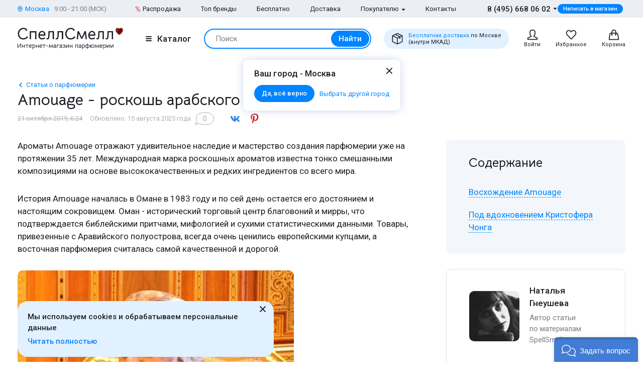

--- FILE ---
content_type: text/html; charset=UTF-8
request_url: https://www.spellsmell.ru/articles/10525-amouage--roskosh-arabskogo-naslediya/
body_size: 73157
content:
<!DOCTYPE html>
<html lang="ru" prefix="og: http://ogp.me/ns#">
<head>
    <link rel="icon shortcut" type="image/x-icon" href="https://www.spellsmell.ru/favicon.ico">
    <title>Amouage - роскошь арабского наследия | SpellSmell.ru</title>
    <meta name="description" content="В статье рассказывается о популярном арабском бренде Amouage."/>
    <meta http-equiv="Content-Type" content="text/html; charset=utf-8"/>
    <meta name="robots" content="noyaca"/>
    <meta name="viewport"
          content="width=device-width, initial-scale=1.0, maximum-scale=1.0, user-scalable=0, minimal-ui">
    <meta name='yandex-verification' content='43ccdd62e99dedab'/>
    <script>(function (w, d, s, l, i) {
        w[l] = w[l] || [];
        w[l].push({
            'gtm.start': new Date().getTime(), event: 'gtm.js'
        });
        var f = d.getElementsByTagName(s)[0],
            j = d.createElement(s), dl = l != 'dataLayer' ? '&l=' + l : '';
        j.async = true;
        j.src =
            'https://www.googletagmanager.com/gtm.js?id=' + i + dl;
        f.parentNode.insertBefore(j, f);
    })(window, document, 'script', 'dataLayer', 'GTM-W45FFX');
</script>

    <link rel="apple-touch-icon" href="/images/logo_192.png">
    <link rel="apple-touch-icon" sizes="57x57" href="/images/logo_57.png">
    <link rel="apple-touch-icon" sizes="152x152" href="/images/logo_152.png">
    <link rel="apple-touch-icon" sizes="180x180" href="/images/logo_180.png">
    <link rel="apple-touch-icon" sizes="167x167" href="/images/logo_167.png">
    <meta property="og:locale" content="ru_RU"/>
    <meta property="og:title" content="Amouage - роскошь арабского наследия | SpellSmell.ru"/>
    <meta property="og:description" content="В статье рассказывается о популярном арабском бренде Amouage."/>
    <meta property="og:url" content="https://www.spellsmell.ru/articles/10525-amouage--roskosh-arabskogo-naslediya/"/>
    <meta property="og:image" content="https://cdn.spellsmell.ru/articles/eaa9218c-74ad-4dc4-ad55-3fa57db162c9.webp"/>

    <link rel="manifest" href="/manifest.json">
    <meta name="msapplication-config" content="browserconfig.xml"/>
    <meta name="theme-color" content="#0D62B2">
    <meta name="msapplication-navbutton-color" content="#0D62B2">
    <meta name="apple-mobile-web-app-capable" content="yes">
    <meta name="apple-mobile-web-app-status-bar-style" content="black-translucent">
    <meta http-equiv="x-dns-prefetch-control" content="on">
    <link rel="preconnect" href="https://cdn.spellsmell.ru" crossorigin>
    <link rel="dns-prefetch" href="https://cdn.spellsmell.ru">
    <link rel="dns-prefetch" href="//api-maps.yandex.ru">

        <link rel="alternate" type="application/rss+xml" href="https://www.spellsmell.ru/google-rss.xml"
          title="Новости и статьи"/>
    <link as="script" crossorigin="anonymous" rel="preload" type="application/javascript" href="https://cdn.spellsmell.ru/as/fp2/dist/54678f10826e0b8143b856f12ce7ade6/js/main.js"/>
<link rel="canonical" href="https://www.spellsmell.ru/articles/10525-amouage--roskosh-arabskogo-naslediya/"/>
<style type="text/css">
/*<![CDATA[*/
img[lazy=loading] {
  filter: blur(3px);
}

.link-modern__counter {
  justify-content: center;
  height: 20px;
  min-width: 20px;
  padding: 0 3.5px;
  color: #fff;
  border-radius: 20px;
  background-color: #e03545;
  font-family: Roboto, sans-serif;
  font-size: 13px;
  line-height: 1.5;
  position: absolute;
  top: -5px;
  left: calc(50% + 4px);
}

.cookies-modern {
  width: 100%;
  max-width: 580px;
  position: fixed;
  left: 0;
  bottom: 10px;
  display: block;
  pointer-events: all;
  padding-left: 15px;
  padding-right: 15px;
}

@media all and (min-width: 1260px) {
  .cookies-modern {
    padding-left: 35px;
    padding-right: 35px;
  }
}
.cookies-modern__inner {
  background-color: #e1f1ff;
  width: 100%;
  height: 100%;
  border-radius: 20px;
  position: relative;
  padding: 10px 45px 10px 20px;
}

@media all and (min-width: 1260px) {
  .cookies-modern__inner {
    padding-top: 20px;
    padding-bottom: 20px;
  }
}
.cookies-modern__message {
  font-size: 15px;
  line-height: 1.5;
  font-weight: 500;
  color: #1b1f23;
  margin-bottom: 5px;
}

.cookies-modern__close {
  width: 24px;
  height: 24px;
  position: absolute;
  right: 10px;
  top: 10px;
}

@media all and (min-width: 1260px) {
  .cookies-modern__close {
    top: 4px;
  }
}
.cookies-modern__close:hover {
  background-color: transparent;
}

.cookies-modern__close:hover svg {
  fill: #1b1f23;
}

.cookies-modern__close:active, .cookies-modern__close:focus {
  background-color: transparent;
}

.cookies-modern__close svg {
  width: 100%;
  height: 100%;
  fill: #7b7f83;
}

.cookies-modern__close {
  color: #1b1f23;
}

.bg-color--red {
  background-color: #e03545 !important;
}

.badge {
  position: absolute;
  top: 0;
  left: 15px;
  z-index: 2;
  padding: 15px 8px 2px;
}

.badge--page {
  border-radius: 10px 0;
  display: inline-block;
  position: static;
  padding: 2px 10px;
  margin-bottom: 5px;
}

@media (min-width: 769px) {
  .badge--page {
    position: absolute;
    left: 0;
  }
}
.t-base.t-base--color--white {
  color: #fff;
}

.icon-modern--color--red {
  fill: #e03545;
  color: #e03545;
}

.icon-modern--rectangle {
  width: 10px;
  height: 10px;
}

.preview__icon {
  position: absolute;
  left: 50%;
  top: 50%;
  -webkit-transform: translateX(-50%) translateY(-50%);
  -ms-transform: translateX(-50%) translateY(-50%);
  transform: translateX(-50%) translateY(-50%);
  z-index: 2;
  width: 27px;
  height: 31px;
  color: #fff;
  -webkit-filter: drop-shadow(1px 1px 5px #1b1f23);
  filter: drop-shadow(1px 1px 5px #1b1f23);
}

/*# sourceMappingURL=default.css.map */

/*]]>*/
</style>
<style type="text/css">
/*<![CDATA[*/
@import url(https://fonts.googleapis.com/css2?family=Roboto:wght@400;500&display=swap);@import url(https://fonts.googleapis.com/css2?family=Bellota+Text:wght@400;700&display=swap);.notyf{position:fixed;top:0;left:0;height:100%;width:100%;color:#fff;z-index:9999;display:flex;flex-direction:column;align-items:flex-end;justify-content:flex-end;box-sizing:border-box;padding:20px}@media only screen and (max-width:480px){.notyf{padding:0}}.color--white{color:#fff!important}[data-tippy-root]{max-width:calc(100vw - 10px)}.tippy-box{position:relative;background-color:#333;color:#fff;border-radius:4px;font-size:14px;line-height:1.4;outline:0}.tippy-content{position:relative;padding:5px 9px;z-index:1}:root{--swiper-theme-color:#007aff}.spsm-c9nwbeg5mk{color:#1b1f23;text-align:left;padding:0;margin:0}.spsm-lyfm5s18ck{font-size:23px!important;-webkit-font-variant-ligatures:none;font-variant-ligatures:none}.spsm-lyfm5s18ck,.spsm-wu22zlmj89{font-family:Bellota Text,cursive;line-height:1.3;font-weight:700}.spsm-wu22zlmj89{font-size:21px!important;-webkit-font-variant-ligatures:none;font-variant-ligatures:none}.spsm-gxgd691ol0{font-size:17px}.spsm-gxgd691ol0,.spsm-nlbic7n1wd{font-family:Roboto,sans-serif;line-height:1.5}.spsm-nlbic7n1wd{font-size:15px}.spsm-mgt5qjl5sr{font-size:13px}.spsm-mgt5qjl5sr,.spsm-zdg15kz3x3{font-family:Roboto,sans-serif;line-height:1.5}.spsm-zdg15kz3x3{font-size:11px}.spsm-uqlfi0vvdl{color:#7b7f83}.spsm-hfk5mnvjve{color:#abafb3}.spsm-jp2dgjcid7{font-weight:500}.spsm-rqfpem8cwo{font-weight:400}.t-container{padding:20px 30px;border-radius:10px}.t-container--blue{background:#e1f1ff}.t-container--small-mobile{max-width:345px}.t-container--center{margin:0 auto}.spsm-cwgsqe8wx1:not(:last-child){margin-bottom:5px}.spsm-ln2wl0s5g9:not(:last-child){margin-bottom:10px}.spsm-nhum4mz5d2:not(:last-child){margin-bottom:15px}.spsm-in5idh3194:not(:last-child){margin-bottom:20px}body,html{height:100%;font-family:Roboto,sans-serif;-ms-text-size-adjust:100%;-moz-text-size-adjust:100%;-webkit-text-size-adjust:100%;position:relative;margin:0;padding:0}*,:after,:before{margin:0;padding:0;-webkit-box-sizing:border-box;box-sizing:border-box;color:inherit;color-scheme:only light!important}:root{color-scheme:only light!important}input{-webkit-appearance:none;-moz-appearance:textfield}button,input,textarea{font-family:inherit;margin:0;padding:0;border:none;background:none}a{text-decoration:none}.container,body{display:-webkit-box;display:-ms-flexbox;display:flex;-webkit-box-flex:1;-ms-flex:1 0 auto;flex:1 0 auto;-webkit-box-orient:vertical;-webkit-box-direction:normal;-ms-flex-direction:column;flex-direction:column;background-image:none!important}.is-red{color:#e03545}.is-hidden{display:none!important}.overlay-modern{position:fixed;z-index:100;top:0;left:0;display:block;width:100%;height:100%;content:"";opacity:0;background:rgba(27,31,35,.6)}.d-flex{display:-webkit-box;display:-ms-flexbox;display:flex}.d-flex.justify-start{-webkit-box-pack:start;-ms-flex-pack:start;justify-content:flex-start}.d-flex.justify-center{-webkit-box-pack:center;-ms-flex-pack:center;justify-content:center}.d-flex.items-start{-webkit-box-align:start;-ms-flex-align:start;align-items:flex-start}.d-flex.items-center{-webkit-box-align:center;-ms-flex-align:center;align-items:center}.d-flex--column{-webkit-box-orient:vertical;-webkit-box-direction:normal;-ms-flex-direction:column;flex-direction:column}.d-flex.wrap{-ms-flex-wrap:wrap;flex-wrap:wrap}.spsm-r8wf6knzc2{width:100%;margin-right:auto;margin-left:auto;max-width:1610px;padding-left:15px;padding-right:15px}.spsm-t8cwmo4m0l{display:-webkit-box;display:-ms-flexbox;display:flex;-ms-flex-wrap:wrap;flex-wrap:wrap;-webkit-box-pack:justify;-ms-flex-pack:justify;justify-content:space-between;margin:0 -15px -30px}.spsm-a2yqrr11sl{width:100%;padding:0 15px;margin-bottom:30px}.spsm-zukh55jpmv{padding-bottom:40px}.spsm-gpwqite8wb{padding-top:30px}.spsm-g8fqul4139{background:#ebeff3}.spsm-x3hs7aae3j{background:#e1f1ff}.spsm-ybgyv7lhko{display:-webkit-box;display:-ms-flexbox;display:flex;-webkit-box-orient:vertical;-webkit-box-direction:normal;-ms-flex-direction:column;flex-direction:column;-webkit-box-flex:1;-ms-flex-positive:1;flex-grow:1}.custom-scrollbar{overflow:auto;scrollbar-width:thin;scrollbar-color:#e2e6ea rgba(0,0,0,0)}.custom-scrollbar::-webkit-scrollbar{background-color:rgba(0,0,0,0);width:8px}.custom-scrollbar::-webkit-scrollbar-button{display:none}.custom-scrollbar::-webkit-scrollbar-thumb{background-color:#e2e6ea;border-radius:16px}.custom-scrollbar::-webkit-scrollbar-track,.custom-scrollbar::-webkit-scrollbar-track-piece{background-color:rgba(0,0,0,0)}.custom-scrollbar::-webkit-scrollbar-corner{display:none}.custom-scrollbar--y{overflow-y:auto;overflow-x:hidden}.icon-modern{display:block;-ms-flex-negative:0;flex-shrink:0}.icon-modern--vk{fill:#2787f5;width:24px;height:24px}.icon-modern--odnoklassniki{fill:#ed812b;color:#ed812b;width:24px;height:24px}.icon-modern--telegram{color:#08c;fill:#08c;width:24px;height:24px}.icon-modern--whatsapp{color:#48c858;width:24px;height:24px}.icon-modern--triangle{height:5px;width:8px}.icon-modern--percent{width:10px;height:18px}.icon-modern--mark{width:10px;height:12px}.icon-modern--cart,.icon-modern--favorites,.icon-modern--search-gray,.icon-modern--user{width:24px;height:24px}.icon-modern--close{width:24px;height:24px}.icon-modern--check{width:12px;height:9px;fill:#fff;color:#fff}.icon-modern--box{width:24px;height:24px}.icon-modern--pinterest{color:#cb1f27;fill:#cb1f27;width:24px;height:24px}.icon-modern--chevron-left{width:16px;height:16px}.icon-modern--size--small{width:12px;height:12px}.button-modern{font-family:Roboto,sans-serif;font-size:15px;font-weight:500;line-height:1.4;display:-webkit-inline-box;display:-ms-inline-flexbox;display:inline-flex;-webkit-box-align:center;-ms-flex-align:center;align-items:center;-webkit-box-pack:center;-ms-flex-pack:center;justify-content:center;height:40px;margin:0;padding:0 20px;border:1px solid rgba(0,0,0,0);border-radius:30px;outline:none}.button-modern{color:#fff;background-color:#0084ff}.button-modern__wrapper{display:-webkit-box;display:-ms-flexbox;display:flex;-webkit-box-align:center;-ms-flex-align:center;align-items:center;-webkit-box-pack:center;-ms-flex-pack:center;justify-content:center}.button-modern__text{position:relative;overflow:hidden;white-space:nowrap;-o-text-overflow:ellipsis;text-overflow:ellipsis}.button-modern__icon{-ms-flex-negative:0;flex-shrink:0}.button-modern__icon:not(:only-child){margin-left:7px}.button-modern__icon:not(.is-native){fill:#fff}.button-modern__icon--left{margin-right:7px}.button-modern__icon--left:not(:only-child){margin-left:0}.button-modern.is-disabled{color:#7b7f83;background-color:#ebeff3!important;border-color:#ebeff3!important}.button-modern--width--100{width:100%}.button-modern--only-icon{padding:0 8px}.button-modern--size--big{height:50px}.button-modern--size--small{font-size:13px;height:34px;padding:0 14px}.button-modern--size--small.button-modern--only-icon{padding:0 5px}.button-modern--size--xsmall{font-size:11px;height:19px;padding:0 10px}.button-modern--color--whatsapp{background-color:#48c858}.button-modern--color--blue-light{fill:initial}.button-modern--color--blue-light{color:#0084ff;background-color:#e1f1ff}.button-modern--color--transparent{color:initial;background-color:rgba(0,0,0,0)}.link-modern{position:relative;display:-webkit-inline-box;display:-ms-inline-flexbox;display:inline-flex}.link-modern{color:#1b1f23}.link-modern:not(.link-modern--align-start){-webkit-box-align:center;-ms-flex-align:center;align-items:center}.link-modern__labels{margin-left:10px}.link-modern__icon{-ms-flex-negative:0;flex-shrink:0}.link-modern__icon:not(:only-child){margin-left:5px}.link-modern__icon:not(.is-native){fill:#1b1f23}.link-modern__icon--left:not(:only-child){margin-right:5px;margin-left:0}.link-modern--blue{color:#0084ff}.link-modern--blue .link-modern__icon:not(.is-native){fill:#0084ff;color:#0084ff}.link-modern--gray{color:#7b7f83}.link-modern--vertical{-webkit-box-orient:vertical;-webkit-box-direction:normal;-ms-flex-direction:column;flex-direction:column}.link-modern--vertical .link-modern__icon{margin:0}.link-modern--nowrap .link-modern__text{white-space:nowrap}.link-modern--inline{display:inline}.link-modern--border-bottom{border-bottom:1px dashed}.link-modern .burger-modern:not(:only-child){margin-right:11px}.input-modern{font-size:15px;line-height:1.4;font-family:Roboto,sans-serif;position:relative;width:100%}.input-modern__control{font-size:inherit!important;line-height:inherit!important;position:relative;display:block;width:100%;height:50px!important;margin:0!important;padding:0 30px 0 15px!important;-webkit-transform:translateZ(0);transform:translateZ(0);color:#1b1f23;border:1px solid #e2e6ea!important;border-radius:4px!important;background-color:#fff;-webkit-box-shadow:none!important;box-shadow:none!important}.input-modern__control::-webkit-input-placeholder{color:rgba(0,0,0,0)}.input-modern__control::-moz-placeholder{color:rgba(0,0,0,0)}.input-modern__control:-ms-input-placeholder{color:rgba(0,0,0,0)}.input-modern__control::-ms-input-placeholder{color:rgba(0,0,0,0)}.input-modern__control--placeholder--black::-webkit-input-placeholder{color:#1b1f23}.input-modern__control--placeholder--black::-moz-placeholder{color:#1b1f23}.input-modern__control--placeholder--black:-ms-input-placeholder{color:#1b1f23}.input-modern__control--placeholder--black::-ms-input-placeholder{color:#1b1f23}.input-modern__control:-webkit-autofill{-webkit-box-shadow:0 0 0 30px #fff inset!important}.input-modern__control--textarea{min-height:100px;padding-bottom:16px!important;resize:none;scrollbar-width:thin;scrollbar-color:#e2e6ea rgba(0,0,0,0)}.input-modern__control--textarea::-webkit-scrollbar{background-color:rgba(0,0,0,0);width:8px}.input-modern__control--textarea::-webkit-scrollbar-button{display:none}.input-modern__control--textarea::-webkit-scrollbar-thumb{background-color:#e2e6ea;border-radius:16px}.input-modern__control--textarea::-webkit-scrollbar-track,.input-modern__control--textarea::-webkit-scrollbar-track-piece{background-color:rgba(0,0,0,0)}.input-modern__control--textarea::-webkit-scrollbar-corner{display:none}.input-modern__placeholder{left:16px;overflow:hidden;margin:0;width:calc(100% - 18px);-webkit-transform-origin:top left;-ms-transform-origin:top left;transform-origin:top left;white-space:nowrap;-o-text-overflow:ellipsis;text-overflow:ellipsis;background:#fff;color:#abafb3;will-change:transform;font-family:Roboto,sans-serif;font-size:15px;line-height:1.5}.input-modern__placeholder{position:absolute;top:50%;-webkit-transform:translateY(-50%);-ms-transform:translateY(-50%);transform:translateY(-50%)}.input-modern__control--textarea+.input-modern__placeholder{top:16px;width:calc(100% - 25px);background:#fff;-webkit-transform:none;-ms-transform:none;transform:none;white-space:normal}.input-modern__error{font-size:13px;line-height:1.4;position:absolute;top:100%;left:0;color:#e03545}.input-modern__error--relative{position:relative}.checkbox-modern{-webkit-box-align:baseline;-ms-flex-align:baseline;align-items:baseline;margin:0}.checkbox-modern,.checkbox-modern__icon{display:-webkit-box;display:-ms-flexbox;display:flex}.checkbox-modern__icon{-ms-flex-negative:0;flex-shrink:0;width:18px;height:18px;margin-right:8px;border-radius:4px;background:#fff;-webkit-box-shadow:0 0 0 1px #e2e6ea inset;box-shadow:inset 0 0 0 1px #e2e6ea}.checkbox-modern__icon .icon-modern{display:block;visibility:hidden;width:12px;height:9px;margin-top:5px;margin-left:4px;opacity:0}.checkbox-modern input{position:absolute;overflow:hidden;clip:rect(0 0 0 0);margin:-1px;padding:0;border:0;width:1px;height:1px}.checkbox-modern input.error~.checkbox-modern__icon{-webkit-box-shadow:0 0 0 1px #e03545 inset;box-shadow:inset 0 0 0 1px #e03545}.labels-modern{-ms-flex-wrap:wrap;flex-wrap:wrap;margin-bottom:-8px;margin-left:-4px;margin-right:-4px}.labels-modern,.labels-modern__label{display:-webkit-box;display:-ms-flexbox;display:flex}.labels-modern__label{font-weight:500;-webkit-box-align:center;-ms-flex-align:center;align-items:center;margin-bottom:8px;padding:1px 8px;white-space:nowrap;color:#fff;border-radius:10px;font-family:Roboto,sans-serif;font-size:13px;line-height:1.5;margin-left:4px;margin-right:4px}.labels-modern__label--color--green{background-color:rgba(6,236,153,.2);color:#00c981}.form-modern__control:not(:last-child){margin-bottom:20px}.form-modern__policy{font-size:11px;line-height:1.4;color:#1b1f23}.form-modern__policy--mt-10{margin-top:10px}.form-modern__policy--mt-20{margin-top:20px}.modal-modern{font-family:Roboto,sans-serif;margin-left:auto;margin-right:auto;position:relative;overflow:hidden;padding:0;width:100%;height:auto!important;border-radius:10px 10px 0 0!important;background-color:#fff;-webkit-box-shadow:0 0 16px rgba(46,97,172,.24);box-shadow:0 0 16px rgba(46,97,172,.24)}.modal-modern__header{padding:15px}.modal-modern__body{padding:15px;background-color:#fff}.modal-modern__body--pt-0{padding-top:0}.modal-modern__body--border-radius{border-radius:10px 10px 0 0!important}.modal-modern__close{position:absolute;top:15px;right:15px;z-index:10}.modal-modern__title{padding-right:24px}.modal-modern__100vh{max-height:100%}.modal-modern--color--blue{background-color:#e1f1ff}.burger-modern__line{display:block;width:12px;height:2px;margin:2px auto;border-radius:1px;background-color:#1b1f23}.burger-modern--white .burger-modern__line{background-color:#fff}.delivery-tablet-modern{font-size:11px;line-height:1.2;display:-webkit-inline-box;display:-ms-inline-flexbox;display:inline-flex;height:40px;margin:0;padding:0 15px;border-radius:20px;background-color:#e1f1ff}.delivery-tablet-modern,.delivery-tablet-modern__wrapper{-webkit-box-align:center;-ms-flex-align:center;align-items:center;-webkit-box-pack:center;-ms-flex-pack:center;justify-content:center}.delivery-tablet-modern__wrapper{display:-webkit-box;display:-ms-flexbox;display:flex}.delivery-tablet-modern__icon{-ms-flex-negative:0;flex-shrink:0;width:24px;height:24px}.delivery-tablet-modern__icon:not(:only-child){margin-right:10px}.delivery-tablet-modern__text{white-space:nowrap}.spsm-gij82wloxs{display:block;padding:10px;color:#1b1f23;border:1px solid #e2e6ea;border-radius:10px;background:#fff}.spsm-jx5q1if4y9,.spsm-v840s8ecqb{display:-webkit-box;display:-ms-flexbox;display:flex}.spsm-jx5q1if4y9{-webkit-box-orient:vertical;-webkit-box-direction:normal;-ms-flex-direction:column;flex-direction:column;width:100%}.spsm-jx5q1if4y9 img{width:100%}.spsm-z42y2ebi4j{width:60px;min-width:60px;margin-right:15px}.spsm-tyzhdecjux{-webkit-box-pack:center;-ms-flex-pack:center;justify-content:center}.spsm-e5q4qv6e23{display:-webkit-inline-box;display:-ms-inline-flexbox;display:inline-flex;margin-top:5px}.tippy-box[data-theme~=tooltip-modern]{padding:0;text-align:inherit;color:inherit;background-color:inherit}.tippy-box[data-theme~=tooltip-modern] .tippy-content{padding:0;z-index:50}.tooltip-modern{position:relative;overflow:hidden;max-height:500px;border-radius:10px;-webkit-box-shadow:0 0 16px rgba(46,97,172,.25);box-shadow:0 0 16px rgba(46,97,172,.25);background-color:#fff}.tooltip-modern.custom-scrollbar--y{overflow-y:auto}.tooltip-modern__body{padding:15px 22px 17px;background:#fff}.tooltip-modern__item:not(:last-child){margin-bottom:10px}.tooltip-modern__item--row{display:-webkit-box;display:-ms-flexbox;display:flex;-webkit-box-pack:justify;-ms-flex-pack:justify;justify-content:space-between;-webkit-box-align:center;-ms-flex-align:center;align-items:center;margin:0 -5px}.tooltip-modern__item--row>*{margin:0 5px}.tooltip-modern__close{position:absolute;top:10px;right:10px;width:24px;height:24px;background-image:url("data:image/svg+xml;charset=utf-8,%3Csvg width='24' height='24' fill='none' xmlns='http://www.w3.org/2000/svg'%3E%3Cpath d='M17.657 6.343a1 1 0 010 1.414L13.414 12l4.243 4.243a1 1 0 11-1.414 1.414L12 13.414l-4.243 4.243a1 1 0 01-1.414-1.414L10.586 12 6.343 7.757a1 1 0 011.414-1.414L12 10.586l4.243-4.243a1 1 0 011.414 0z' fill='%23222'/%3E%3C/svg%3E");background-repeat:no-repeat;background-size:contain}.modal-search-list-modern__title{margin-bottom:17px}.modal-search-list-modern__search{position:relative;z-index:1;max-width:360px;height:48px;margin-bottom:20px}.modal-search-list-modern__search .search-form-modern{padding:4px;border-radius:24px}.modal-search-list-modern__fast{display:-webkit-box;display:-ms-flexbox;display:flex;-ms-flex-wrap:wrap;flex-wrap:wrap;border-bottom:2px solid #ebeff3}.modal-search-list-modern__fast-item{display:-webkit-box;display:-ms-flexbox;display:flex;-webkit-box-orient:vertical;-webkit-box-direction:normal;-ms-flex-direction:column;flex-direction:column;width:50%;margin-bottom:20px}.modal-search-list-modern__wrapper{display:-webkit-box;display:-ms-flexbox;display:flex;-ms-flex-wrap:wrap;flex-wrap:wrap;margin:0 -20px}.modal-search-list-modern__col{width:100%;padding:0 20px}.modal-search-list-modern__list{padding-top:20px;-webkit-column-gap:40px;-moz-column-gap:40px;column-gap:40px}.modal-search-list-modern__item{display:-webkit-box;display:-ms-flexbox;display:flex;-webkit-box-orient:vertical;-webkit-box-direction:normal;-ms-flex-direction:column;flex-direction:column;-webkit-column-break-inside:avoid;-moz-column-break-inside:avoid;break-inside:avoid}.modal-search-list-modern__item:not(:last-child){margin-bottom:10px}.modal-search-list-modern__group{position:relative;padding:5px 0 0 51px}.modal-search-list-modern__group:not(:last-child){margin-bottom:20px}.modal-search-list-modern__group-name{position:absolute;top:0;left:0;-webkit-box-align:center;-ms-flex-align:center;align-items:center;-webkit-box-pack:center;-ms-flex-pack:center;justify-content:center;width:40px;height:30px;border-radius:20px;background-color:#ebeff3}.modal-search-list-modern__group-name{display:-webkit-box;display:-ms-flexbox;display:flex}.small-basket-modern{background-color:#fff;display:-webkit-box;display:-ms-flexbox;display:flex;-webkit-box-orient:vertical;-webkit-box-direction:normal;-ms-flex-direction:column;flex-direction:column}.small-basket-modern__header{display:-webkit-box;display:-ms-flexbox;display:flex;-webkit-box-align:center;-ms-flex-align:center;align-items:center;-ms-flex-negative:0;flex-shrink:0;height:60px;padding:0 15px;-webkit-box-shadow:0 0 0 rgba(46,97,172,.24);box-shadow:0 0 0 rgba(46,97,172,.24)}.anchor-menu-modern__title{display:none}.anchor-menu-modern__button{display:block;margin-right:10px;position:-webkit-sticky;position:sticky;left:0}.anchor-menu-modern__item:last-child{margin-bottom:0}.anchor-menu-modern__link{display:inline;color:#0084ff}.notyf{padding:10px 15px}.message-input__upload{display:none}.comments-counter{margin-left:10px;margin-right:30px}.comments-counter,.comments-counter__text{display:-webkit-box;display:-ms-flexbox;display:flex;-webkit-box-align:center;-ms-flex-align:center;align-items:center;-webkit-box-pack:center;-ms-flex-pack:center;justify-content:center;position:relative;min-width:36px}.comments-counter__text{color:#abafb3;padding:0 5px;border:1px solid #abafb3;border-radius:31px}.comments-counter__icon{position:absolute;left:-2px;right:0;bottom:-1px;width:8px;z-index:2;height:8px}.comments-counter__icon>svg{width:inherit;height:inherit}.author-info-card{padding:30px 45px;border-radius:10px;border:1px solid #dde3e8}.author-info-card__avatar{min-width:100px;max-width:100px;height:100px;border-radius:10px;overflow:hidden;margin-right:20px}.author-info-card__avatar>img{width:100%;height:100%;-o-object-fit:cover;object-fit:cover}.news-head{-webkit-box-align:start;-ms-flex-align:start;align-items:flex-start;-ms-flex-wrap:wrap;flex-wrap:wrap}.news-head,.news-head__main{display:-webkit-box;display:-ms-flexbox;display:flex}.news-head .is-updated{text-decoration:line-through;color:#abafb3;margin-right:15px}.navigation-menu{background-color:#fff;padding:5px 10px 10px;margin-left:-15px;margin-right:-15px;overflow:auto}.wysiwyg>:last-child{margin-bottom:0}.wysiwyg h2{-webkit-font-variant-ligatures:none;font-variant-ligatures:none}.wysiwyg h2{text-align:left;margin-bottom:20px;margin-top:40px}.wysiwyg h2:first-child{margin-top:0}.wysiwyg h2{font-family:Bellota Text,cursive;line-height:1.3;font-weight:700}.wysiwyg h2{font-size:21px!important;-webkit-font-variant-ligatures:none;font-variant-ligatures:none}.wysiwyg a{color:#0084ff}.wysiwyg p{margin-bottom:20px;font-family:Roboto,sans-serif;font-size:17px;line-height:1.5}.wysiwyg p.photo-title{margin-bottom:40px;color:#7b7f83}.wysiwyg p.photo-title{font-family:Roboto,sans-serif;font-size:15px;line-height:1.5}.wysiwyg img{max-height:375px;max-width:100%;height:auto;border-radius:10px;overflow:hidden;display:block;margin-left:0!important}.spsm-e773e17hzj{display:-webkit-box;display:-ms-flexbox;display:flex;-webkit-box-pack:center;-ms-flex-pack:center;justify-content:center;-webkit-box-align:center;-ms-flex-align:center;align-items:center;width:100%;position:relative;padding:20px 0}.spsm-e773e17hzj:after,.spsm-e773e17hzj:before{position:absolute;content:"";top:50%;-webkit-transform:translateY(-50%);-ms-transform:translateY(-50%);transform:translateY(-50%);height:1px;width:calc(50% - 18px);background-color:#e2e6ea}.spsm-e773e17hzj:after{left:0}.spsm-e773e17hzj:before{right:0}.spsm-ekwcfx2p9q{height:20px;width:20px;color:#e2e6ea}.author-social-links__row{display:-webkit-box;display:-ms-flexbox;display:flex;-webkit-box-pack:start;-ms-flex-pack:start;justify-content:flex-start;-webkit-box-align:center;-ms-flex-align:center;align-items:center;-ms-flex-wrap:wrap;flex-wrap:wrap;margin-left:-10px;margin-top:-10px}.author-social-links__col{padding-left:10px;padding-top:10px;width:auto;height:auto}.author-social-links__icon{width:32px;height:32px}.author-social-links__icon>svg{width:inherit;height:inherit}.author-social-links__icon.is-default-color>svg{color:#abafb3}.social-share{display:-webkit-box;display:-ms-flexbox;display:flex;-webkit-box-pack:start;-ms-flex-pack:start;justify-content:flex-start;-webkit-box-align:center;-ms-flex-align:center;align-items:center;-ms-flex-wrap:wrap;flex-wrap:wrap}.social-share.gutters--15{margin-top:-15px;margin-left:-15px}.social-share.gutters--15>.social-share__item{padding-top:15px;padding-left:15px}.social-share__icon{width:24px;height:24px;position:relative}.social-share__icon svg{position:relative;z-index:20}.social-share__icon:after{content:"";position:absolute;left:-8px;right:-8px;top:-8px;bottom:-8px;border-radius:50%;overflow:hidden;background-color:#f3f7fb;z-index:1;opacity:0}.social-share__icon svg{width:24px;height:24px}.spsm-gjc0ya560s{margin:0 5px;grid-area:volume;width:100%;max-width:70px}.spsm-o1bairtbb6{grid-area:head;align-self:center;justify-self:flex-end;margin-bottom:20px}.spsm-d2cwcfaqh6{grid-area:image;align-self:flex-end;width:100px}.spsm-ojzp0lwdy7{grid-area:chips;justify-self:self-start;margin-bottom:20px}.spsm-nrkg3ni02s{grid-area:info;align-self:flex-end}.spsm-f67l9wsmxq{align-self:center;grid-area:price;display:grid;-webkit-box-align:center;-ms-flex-align:center;align-items:center;grid-template-rows:1fr;grid-template-columns:1fr auto;gap:0 10px;grid-template-areas:". ."}.header-modern{font-family:Roboto,sans-serif;z-index:100;position:relative;width:100%;color:#1b1f23}.header-modern__wrapper{position:relative;display:-webkit-box;display:-ms-flexbox;display:flex;-webkit-box-align:center;-ms-flex-align:center;align-items:center;min-height:49px;padding:20px 0}.header-modern__item--mr-30{margin-right:30px}.header-modern__item--ml-a{margin-left:auto}.header-modern__item--flex{display:-webkit-box;display:-ms-flexbox;display:flex}.header-modern__logo{height:31px;margin-right:auto;padding-right:25px}.header-modern__logo img{width:auto;max-width:100%;height:100%}.header-modern__logo-link{height:100%}.header-modern__catalog{position:relative;margin-right:3px}.header-modern__catalog-btn{position:relative;padding:7px 15px;border-radius:20px}.header-modern__menu-catalog{position:absolute;z-index:200;top:calc(100% + 6px);left:0}.header-modern__search-form{height:40px}.header-modern__search-form .search-form-modern{overflow:visible;background:#fff;overflow:hidden;position:absolute;z-index:20;right:0;left:0;top:0;max-width:600px;height:auto;margin:0 auto;padding:5px;border-radius:26px;-webkit-box-shadow:0 0 16px rgba(46,97,172,.24);box-shadow:0 0 16px rgba(46,97,172,.24)}.header-modern__main-line{z-index:1;position:relative;border-radius:0;background:#fff;height:50px}.header-main-line{position:fixed;width:100%;top:0;left:0;background:#fff;border-bottom:1px solid rgba(0,0,0,0)}.top-line-modern{font-family:Roboto,sans-serif;color:#1b1f23}.top-line-modern__wrapper{-webkit-box-pack:justify;-ms-flex-pack:justify;justify-content:space-between;height:40px}.top-line-modern__city,.top-line-modern__wrapper{display:-webkit-box;display:-ms-flexbox;display:flex;-webkit-box-align:center;-ms-flex-align:center;align-items:center}.top-line-modern__city>*{display:-webkit-inline-box;display:-ms-inline-flexbox;display:inline-flex}.top-line-modern__city>:not(:last-child){margin-right:10px}.top-line-modern__menu{width:100%;max-width:650px;padding:0 5px}.top-line-modern__contact{display:-webkit-box;display:-ms-flexbox;display:flex;-webkit-box-align:center;-ms-flex-align:center;align-items:center;-webkit-box-pack:justify;-ms-flex-pack:justify;justify-content:space-between;width:100%;max-width:280px;padding:0 5px}.top-line-modern__contact>*{display:-webkit-inline-box;display:-ms-inline-flexbox;display:inline-flex}.search-form-modern{-ms-flex-wrap:wrap;flex-wrap:wrap;overflow:hidden}.search-form-modern,.search-form-modern__wrapper{display:-webkit-box;display:-ms-flexbox;display:flex}.search-form-modern__wrapper{-webkit-box-flex:1;-ms-flex-positive:1;flex-grow:1;height:40px;padding:3px;border:1px solid #dde3e8;border-radius:20px;background-color:#fff}.search-form-modern__input{position:relative;-webkit-box-flex:1;-ms-flex:1;flex:1;padding-right:24px;padding-left:19px}.search-form-modern__input input[type=text]{font-size:15px;line-height:1.4;font-family:Roboto,sans-serif;width:100%;height:100%;margin:0;padding:0;-o-text-overflow:ellipsis;text-overflow:ellipsis;color:#1b1f23;border:none;outline:none;background-color:#fff;-webkit-box-shadow:none;box-shadow:none}.search-form-modern__input input[type=text]::-webkit-input-placeholder{color:#7b7f83}.search-form-modern__input input[type=text]::-moz-placeholder{color:#7b7f83}.search-form-modern__input input[type=text]:-ms-input-placeholder{color:#7b7f83}.search-form-modern__input input[type=text]::-ms-input-placeholder{color:#7b7f83}.search-form-modern__button{font-size:15px;height:100%}.search-form-modern__placeholder{display:-webkit-box;display:-ms-flexbox;display:flex;-webkit-box-align:center;-ms-flex-align:center;align-items:center;position:absolute;top:0;bottom:0;right:24px;left:19px}.search-form-modern__placeholder-text{overflow:hidden;-o-text-overflow:ellipsis;text-overflow:ellipsis;white-space:nowrap}.menu-catalog-modern{overflow:hidden;border-radius:30px;-webkit-box-shadow:0 0 16px rgba(46,97,172,.24);box-shadow:0 0 16px rgba(46,97,172,.24)}.menu-catalog-modern__wrapper{width:723px}.menu-catalog-modern__row{display:-webkit-box;display:-ms-flexbox;display:flex}.menu-catalog-modern__col{padding:37px 46px 42px;background:#fff}.menu-catalog-modern__col--1{width:45%;background:#fff}.menu-catalog-modern__col--2{width:55%;background:#f3f7fb}.menu-catalog-modern__item:not(:last-child){margin-bottom:11px}.spsm-gknjhekakk:not(:last-child),.menu-catalog-modern__title{margin-bottom:10px}.menu-catalog-modern__see-all{margin-top:10px}.desktop-menu-modern{-webkit-box-align:center;-ms-flex-align:center;align-items:center;-webkit-box-pack:justify;-ms-flex-pack:justify;justify-content:space-between}.desktop-menu-modern,.desktop-menu-modern__item{display:-webkit-box;display:-ms-flexbox;display:flex}.cookies-modern{width:100%;max-width:580px;position:fixed;left:0;bottom:10px;display:block;padding-left:15px;padding-right:15px}.cookies-modern__inner{background-color:#e1f1ff;width:100%;height:100%;border-radius:20px;position:relative;padding:10px 45px 10px 20px}.cookies-modern__message{font-family:Roboto,sans-serif;font-size:15px;line-height:1.5;font-weight:500;color:#1b1f23;margin-bottom:5px}.cookies-modern__close{width:24px;height:24px;position:absolute;right:10px;top:10px}.cookies-modern__close svg{width:100%;height:100%;fill:#7b7f83}.footer-modern__info-links .link-modern{margin-right:39px;margin-bottom:20px}.footer-modern__info-links .link-modern:last-of-type{margin-right:20px}.footer-modern__info-buttons .button-modern{margin-bottom:20px}.footer-modern__whatsapp-mobile{position:absolute;bottom:49px;left:0}@media (min-width:576px){.modal-modern{max-width:384px;border-radius:30px!important}.modal-modern__body,.modal-modern__header{padding:24px 40px}.modal-modern__body--pt-0{padding-top:0}.modal-modern__body--border-radius{border-radius:30px!important}.modal-modern--size--medium{max-width:800px}.modal-modern--size--big{max-width:1022px}.spsm-gij82wloxs{padding:15px}.modal-search-list-modern__col--left{max-width:50%}.modal-search-list-modern__col--right{max-width:50%;border-left:2px solid #ebeff3}.modal-search-list-modern__list{-webkit-column-count:2;-moz-column-count:2;column-count:2;padding-top:30px}.modal-search-list-modern__list--middle,.modal-search-list-modern__list--small{-webkit-column-count:1;-moz-column-count:1;column-count:1}.small-basket-modern{min-width:500px}.small-basket-modern__header{-webkit-box-pack:center;-ms-flex-pack:center;justify-content:center;padding:0 25px}.footer-modern__info-links .link-modern{margin-bottom:12px}.footer-modern__info-links .link-modern:last-of-type{margin-right:39px}.footer-modern__info-buttons .button-modern{margin-bottom:12px}}@media (min-width:576px){.wysiwyg h2{margin-bottom:30px;margin-top:80px}.wysiwyg h2:first-child{margin-top:0}.wysiwyg p{margin-bottom:30px}.wysiwyg img{max-height:500px}.spsm-e773e17hzj{display:none}}@media (min-width:769px){.spsm-lyfm5s18ck{font-size:31px!important}.spsm-wu22zlmj89{font-size:25px!important}.modal-modern__close{top:20px;right:20px}.modal-modern__title{padding-right:0}.modal-search-list-modern__fast{padding-bottom:10px}.modal-search-list-modern__fast-item{width:25%}.modal-search-list-modern__col--left{max-width:66.666%}.modal-search-list-modern__col--right{max-width:33.333%}.modal-search-list-modern__list{-webkit-column-count:3;-moz-column-count:3;column-count:3}.modal-search-list-modern__list--small{-webkit-column-count:1;-moz-column-count:1;column-count:1}.modal-search-list-modern__list--middle{-webkit-column-count:2;-moz-column-count:2;column-count:2}.wysiwyg h2{font-size:25px!important}.header-modern{margin-top:0;position:-webkit-sticky;position:sticky;top:-1px}.header-modern__main-line{height:auto}.header-main-line{position:static;background:none;width:auto;top:auto;left:0}.search-form-modern__wrapper{padding:2px;border:2px solid #0084ff}.search-form-modern--simple .search-form-modern__wrapper{padding:3px;border:1px solid #dde3e8}.footer-modern__info-links .link-modern{margin-bottom:30px;margin-right:5px;width:25%}.footer-modern__info-links .link-modern:last-of-type{margin-right:5px}.footer-modern__info-buttons .button-modern{margin-bottom:30px}.footer-modern__whatsapp-mobile{position:static;display:-webkit-inline-box;display:-ms-inline-flexbox;display:inline-flex;-webkit-box-align:center;-ms-flex-align:center;align-items:center;height:23px;margin-bottom:30px}}@media (min-width:769px){.spsm-e773e17hzj{padding:30px 0}.author-social-links__row{margin-left:-5px;margin-top:-5px}.author-social-links__col{padding-left:5px;padding-top:5px}.author-social-links__icon{width:24px;height:24px}.share-links-with-title{padding-left:45px;padding-bottom:60px}}@media (min-width:1025px){.t-container--small-mobile{max-width:none}.spsm-kc4epst3hf{max-width:33.333%}.spsm-isipo3owl1{max-width:66.666%}.anchor-menu-modern__title{display:block}.anchor-menu-modern__button{display:none}.anchor-menu-modern__item{margin-bottom:20px}.anchor-menu-modern__link{border-bottom:1px dashed}.anchor-menu-modern__item.is-visible .anchor-menu-modern__link{color:#7b7f83;border-bottom:none}.header-modern__logo{height:27px;margin-right:30px;padding-right:0;width:129px}.header-modern__search-form{-webkit-box-flex:1;-ms-flex-positive:1;flex-grow:1;margin-right:18px}.header-modern__search-form .search-form-modern{position:relative;top:-5px;max-width:100%;background:rgba(0,0,0,0);-webkit-box-shadow:none;box-shadow:none}.footer-modern__info-links .link-modern{margin-bottom:20px;width:auto;margin-right:37px}.footer-modern__info-links .link-modern:last-of-type{margin-right:29px}.footer-modern__info-buttons .button-modern{margin-bottom:20px}.footer-modern__whatsapp-mobile{margin-left:auto;margin-bottom:20px}}@media (min-width:1025px){.navigation-menu{background-color:#f3f7fb;border-radius:10px;margin-left:0;margin-right:0;padding:30px 45px 40px}}@media (min-width:1260px){.t-container{padding:30px 45px}.spsm-nhum4mz5d2:not(:last-child){margin-bottom:20px}.spsm-in5idh3194:not(:last-child){margin-bottom:30px}.spsm-r8wf6knzc2{padding-left:35px;padding-right:35px}.spsm-t8cwmo4m0l{margin-bottom:-60px;margin-left:-35px;margin-right:-35px}.spsm-a2yqrr11sl{margin-bottom:60px;padding:0 35px}.spsm-zukh55jpmv{padding-bottom:80px}.spsm-gpwqite8wb{padding-top:40px}.modal-search-list-modern__col--left{max-width:75%}.modal-search-list-modern__col--right{max-width:25%}.modal-search-list-modern__list{-webkit-column-count:4;-moz-column-count:4;column-count:4}.modal-search-list-modern__list--small{-webkit-column-count:1;-moz-column-count:1;column-count:1}.modal-search-list-modern__list--middle{-webkit-column-count:3;-moz-column-count:3;column-count:3}.header-modern{height:84px;margin-top:35px}.header-modern__logo{min-width:210px;height:44px;margin-right:30px}.header-modern__search-form{position:relative;max-width:555px}.header-modern__search-form .search-form-modern{top:-7px;padding:7px}.header-modern__top-line{position:absolute;top:-35px;right:0;bottom:auto;left:0}.header-main-line{border-bottom:none}.top-line-modern__wrapper{height:35px}.cookies-modern{padding-left:35px;padding-right:35px}.cookies-modern__inner{padding-top:20px;padding-bottom:20px}.cookies-modern__close{top:4px}.footer-modern__info-links .link-modern{margin-bottom:10px}.footer-modern__info-buttons .button-modern{margin-right:15px}.footer-modern__whatsapp-mobile{display:none}}@media (min-width:1440px){.header-modern__logo{margin-right:62px}}@media (max-width:1260px){.author-info-card{padding:20px 25px}}@media (max-width:1024px){.anchor-menu-modern__item{margin-right:10px;height:34px;border-radius:30px;background:#e1f1ff;-webkit-box-align:center;-ms-flex-align:center;align-items:center;padding:0 15px;white-space:nowrap}.anchor-menu-modern__item,.anchor-menu-modern__row-items{display:-webkit-box;display:-ms-flexbox;display:flex}}@media only screen and (max-width:480px){.notyf{padding:10px 15px}}@media (max-width:576px){.author-info-card{padding:20px}.news-head__main{width:100%;margin-bottom:5px}}
/*]]>*/
</style><script type="text/javascript">
/*<![CDATA[*/
  window.dataLayer = window.dataLayer || [];
/*]]>*/
</script>
</head>
<body><script type="text/javascript">
/*<![CDATA[*/
window.dataLayer = window.dataLayer || [];window.dataLayer.push({"event":"fireReamarketingTag","google_tag_params":{"express_order":0,"is_registered":0,"is_selective":0,"pages":1,"ecomm_pagetype":"other"}});window.dataLayer.push({"criteo":{"deviceType":"d"}});window.dataLayer.push({"deviceType":"desktop"});
/*]]>*/
</script>

<!-- Google Tag Manager (noscript) -->
<noscript>
    <iframe src="https://www.googletagmanager.com/ns.html?id=GTM-W45FFX" height="0" width="0"
            style="display:none;visibility:hidden"></iframe>
</noscript>
<!-- End Google Tag Manager (noscript) -->
<div class="container">
            <script>window.staticPageModernData = {"component":"article-view","data":{"common":{"h1":"Amouage - роскошь арабского наследия","redirectURL":null,"apiUrl":"https:\/\/api.spellsmell.ru\/open\/","microdata":["<script type=\"application\/ld+json\">{\"@context\":\"https:\\\/\\\/schema.org\",\"@type\":\"Article\",\"headline\":\"Amouage - роскошь арабского наследия\",\"description\":\"В статье рассказывается о популярном арабском бренде Amouage.\",\"datePublished\":\"2019-10-21T06:24:51+03:00\",\"dateModified\":\"2019-10-21T06:24:51+03:00\",\"image\":{\"@type\":\"ImageObject\",\"url\":\"https:\\\/\\\/cdn.spellsmell.ru\\\/articles\\\/eaa9218c-74ad-4dc4-ad55-3fa57db162c9.webp\",\"width\":{\"@type\":\"QuantitativeValue\",\"value\":160},\"height\":{\"@type\":\"QuantitativeValue\",\"value\":160}},\"author\":{\"@type\":\"Person\",\"url\":\"https:\\\/\\\/www.spellsmell.ru\\\/authors\\\/natalia-gneusheva\\\/\",\"name\":\"Наталья Гнеушева\",\"image\":{\"@type\":\"ImageObject\",\"url\":\"https:\\\/\\\/cdn.spellsmell.ru\\\/public-image\\\/3b2a1cd0-e3e1-11eb-a43c-0242ac030003.webp\",\"caption\":\"Наталья Гнеушева\",\"inLanguage\":\"ru-RU\"}},\"publisher\":{\"@type\":\"Organization\",\"name\":\"SpellSmell.ru\",\"telephone\":\"+7 495 668 06 02\",\"logo\":{\"@type\":\"ImageObject\",\"url\":\"https:\\\/\\\/www.spellsmell.ru\\\/images\\\/logo.jpg\"},\"address\":\"Москва\"},\"mainEntityOfPage\":{\"@type\":\"WebPage\",\"url\":\"https:\\\/\\\/www.spellsmell.ru\\\/articles\\\/10525-amouage--roskosh-arabskogo-naslediya\\\/\"}}<\/script>"],"csrfToken":"8_ak2IvSeX6xJKSkXnH3koSFlnRf-OodRIuFCMVIk3-Jxd6y4uESHeQSnIkcIoXm0rT6QQ7Pv1k0ws5djwv-SQ==","apiToken":"9719bdd4f99fb99c492cb6b6c5045c54","ab":[],"contentNotification":null,"breadcrumbs":[{"link":"\/articles\/","text":"Статьи о парфюмерии"}],"lastViewedProducts":[],"cid":{"active":true,"ga":true,"ym":false}},"context":{"publication":{"id":525,"title":"Amouage - роскошь арабского наследия","date":"21 октября 2019, 6:24","img":{"src":"https:\/\/cdn.spellsmell.ru\/articles\/fee29308-c8ba-4964-8de6-f41409e83b0c.webp","srcset":"https:\/\/cdn.spellsmell.ru\/articles\/fee29308-c8ba-4964-8de6-f41409e83b0c.webp","thumb":{"alt":"Amouage - роскошь арабского наследия","src":"https:\/\/cdn.spellsmell.ru\/articles\/345\/fee29308-c8ba-4964-8de6-f41409e83b0c.webp"},"alt":"Amouage - роскошь арабского наследия"},"href":"\/articles\/10525-amouage--roskosh-arabskogo-naslediya\/"},"text":"<p>Ароматы Amouage отражают удивительное наследие и мастерство создания парфюмерии уже на протяжении 35 лет. Международная марка роскошных ароматов известна тонко смешанными композициями на основе высококачественных и редких ингредиентов со всего мира.<\/p><p>История Amouage началась в Омане в 1983 году и по сей день остается его достоянием и настоящим сокровищем. Оман - исторический торговый центр благовоний и мирры, что подтверждается библейскими притчами, мифологией и сухими статистическими данными. Товары, привезенные с Аравийского полуострова, всегда очень ценились европейскими купцами, а восточная парфюмерия считалась самой качественной и дорогой.<\/p><p><img src=\"https:\/\/cdn.spellsmell.ru\/public-image\/130\/e90236d4-21dc-11f0-8f17-0242ac030003.webp\" alt=\"Султан Кабус бен Саид Аль Саид\" width=\"550\" height=\"440\" data-srcset=\"https:\/\/cdn.spellsmell.ru\/public-image\/e90236d4-21dc-11f0-8f17-0242ac030003.webp\" lazy=\"loading\" v-lazy='{\"src\":\"https:\/\/cdn.spellsmell.ru\/public-image\/e90236d4-21dc-11f0-8f17-0242ac030003.webp\",\"loading\":\"https:\/\/cdn.spellsmell.ru\/public-image\/130\/e90236d4-21dc-11f0-8f17-0242ac030003.webp\"}' title=\"Султан Кабус бен Саид Аль Саид\"><\/p><p class=\"photo-title\">Султан Кабус бен Саид Аль Саид<\/p><p>Желая сохранить библейские традиции изготовления духов и иметь возможность делать аутентичные подарки высокопоставленным лицам, султан Кабус бен Саид Аль Саид поручил старшему принцу оманской королевской семьи Сайиду Хамаду бен Хамуд Аль бу Саиду вернуть былую славу арабской парфюмерии. Чтобы подчеркнуть международный характер марки, название Amouage составили из двух слов: французского amour, что значит «любовь», и арабского موجة - «волна».<\/p><div id=\"id-0\"><h2>Восхождение Amouage<\/h2><p>Создание первых ароматов принц Сайид Хамад доверил легендарному французскому парфюмеру <a href=\"https:\/\/www.spellsmell.ru\/perfumers\/guy-robert-w\/\" title=\"Ги Роберу\">Ги Роберу<\/a>, автору таких парфюмерных шедевров, как <a href=\"https:\/\/www.spellsmell.ru\/women\/christian-dior\/dioressence\/\" title=\"Диор Диорессанс\">Диор Диорессанс<\/a> и <a href=\"https:\/\/www.spellsmell.ru\/women\/hermes\/caleche\/\" title=\"Гермес Калеш\">Гермес Калеш<\/a>. Получив королевское покровительство и возможность использовать исключительно дорогие ингредиенты, Ги Робер стал тем человеком, кому удалось принести славу бренду и на восточных землях, и в европейских странах.<\/p><p><img src=\"https:\/\/cdn.spellsmell.ru\/public-image\/130\/70465584-21de-11f0-84c1-0242ac030003.webp\" alt=\"Парфюмер Ги Робер, создавший мужской и женский ароматы Amouage Gold\" width=\"400\" height=\"367\" data-srcset=\"https:\/\/cdn.spellsmell.ru\/public-image\/70465584-21de-11f0-84c1-0242ac030003.webp\" lazy=\"loading\" v-lazy='{\"src\":\"https:\/\/cdn.spellsmell.ru\/public-image\/70465584-21de-11f0-84c1-0242ac030003.webp\",\"loading\":\"https:\/\/cdn.spellsmell.ru\/public-image\/130\/70465584-21de-11f0-84c1-0242ac030003.webp\"}' title=\"Парфюмер Ги Робер, создавший мужской и женский ароматы Amouage Gold\"><\/p><p class=\"photo-title\">Парфюмер Ги Робер, создавший мужской и женский ароматы Amouage Gold<\/p><p>Он первым добавил ноты розы Таиф и оманского ладана в структуру традиционного цветочного шипра, получив два бестселлера: женский альдегидно-цветочный <a href=\"https:\/\/www.spellsmell.ru\/women\/amouage\/gold\/\" title=\"Амуаж Голд\">Амуаж Голд<\/a> и мужской древесно-мускусный <a href=\"https:\/\/www.spellsmell.ru\/men\/amouage\/gold\/\" title=\"Амуаж Голд Мэн\">Амуаж Голд Мэн<\/a>. «Подобные вещи случаются с парфюмером раз или два в жизни, - говорит Лука Турин, соавтор книги «Парфюмерный гид», - Деньги, артистическая свобода, отсутствие брифа, время... Аромат просто обязан был получиться совершенно потрясающим». Да и сам Ги Робер не раз признавал, что это его лучшее творение в мире парфюмерии. Amouage Gold стал классикой бренда, а его 35-летняя популярность позволяет причислять аромат к шедеврам нишевой парфюмерии.<\/p><p><img src=\"https:\/\/cdn.spellsmell.ru\/public-image\/130\/29f630a8-21df-11f0-bb27-0242ac030003.webp\" alt=\"Парные ароматы Amouage Gold в эксклюзивных флаконах\" width=\"450\" height=\"307\" data-srcset=\"https:\/\/cdn.spellsmell.ru\/public-image\/29f630a8-21df-11f0-bb27-0242ac030003.webp\" lazy=\"loading\" v-lazy='{\"src\":\"https:\/\/cdn.spellsmell.ru\/public-image\/29f630a8-21df-11f0-bb27-0242ac030003.webp\",\"loading\":\"https:\/\/cdn.spellsmell.ru\/public-image\/130\/29f630a8-21df-11f0-bb27-0242ac030003.webp\"}' title=\"Парные ароматы Amouage Gold в эксклюзивных флаконах\"><\/p><p class=\"photo-title\">Парные ароматы Amouage Gold в эксклюзивных флаконах<\/p><p>Всего за несколько лет марка завоевала доверие покупателей и заняла прочные позиции на международном рынке. Причина столь стремительного взлета кроется в слиянии двух культур - азиатской и европейской. Каждый новый аромат от Amouage уникален и ни на что не похож. Ярким тому доказательством служит применение исключительных материалов при создании парфюмерных композиций. В частности, в ароматах Amouage используется серебряный ладан, ценившийся в Древнем Риме и Месопотамии на вес золота в соотношении один к одному, скалистая роза (другое название - роза Таиф) и, конечно же, мирра. Этот особый и редкий сорт ладана собирают вручную племена скотоводов в Дофаре, горах на юге Омана. Скалистую розу добывают на склонах гор Джебель-Ахдар местные жители, которые осторожно доставляют сырье в столицу страны - Маскат. Отсюда же родом и мирра.<\/p><p><img src=\"https:\/\/cdn.spellsmell.ru\/public-image\/130\/9e9bbcd4-21df-11f0-bfe9-0242ac030003.webp\" alt=\"Сбор лепестков скалистой розы в горах Джебель-Ахдар\" width=\"500\" height=\"335\" data-srcset=\"https:\/\/cdn.spellsmell.ru\/public-image\/9e9bbcd4-21df-11f0-bfe9-0242ac030003.webp\" lazy=\"loading\" v-lazy='{\"src\":\"https:\/\/cdn.spellsmell.ru\/public-image\/9e9bbcd4-21df-11f0-bfe9-0242ac030003.webp\",\"loading\":\"https:\/\/cdn.spellsmell.ru\/public-image\/130\/9e9bbcd4-21df-11f0-bfe9-0242ac030003.webp\"}' title=\"Сбор лепестков скалистой розы в горах Джебель-Ахдар\"><\/p><p class=\"photo-title\">Сбор лепестков скалистой розы в горах Джебель-Ахдар<\/p><p>Помимо серебристого ладана, скалистой розы и мирры в Amouage используют около 130 других компонентов: нероли, кориандр, пачули, бергамот, лайм, туберозу, амбру, ладанник, ваниль, жасмин, ветивер, герань, иланг-иланг, сандал. Бренд не боится экспериментировать, приглашая лучших европейских парфюмеров и смешивая, казалось бы, несовместимые ингредиенты: кедр и цикламен, мирру и ирис, сосну и шафран.<\/p><\/div><div id=\"id-1\"><h2>Под вдохновением Кристофера Чонга<\/h2><p>По мнению парфюмерного критика Луки Турина, в девяностых годах прошлого столетия марка потеряла свой путь, представив множество ароматов без четкого художественного направления. Поэтому в 2006 году Amouage пригласили 29-летнего англичанина Дэвида Крикмора на должность генерального директора с целью создать имидж компании и развивать бренд на международном уровне. Королевская семья хотела международный бренд, базирующийся в Омане, а не оманский бренд, продающийся на международном уровне. Когда Крикмор пришел в Amouage, это был бренд, ориентированный преимущественно на Персидский залив. Требовались довольно серьезные изменения, и Дэвид нанял в качестве креативного директора Кристофера Чонга, всю жизнь увлекающегося роскошными предметами.<\/p><p><img src=\"https:\/\/cdn.spellsmell.ru\/public-image\/130\/0205dfe8-21e0-11f0-885f-0242ac030003.webp\" alt=\"Кристофер Чонг, креативный директор Amouage\" width=\"550\" height=\"410\" data-srcset=\"https:\/\/cdn.spellsmell.ru\/public-image\/0205dfe8-21e0-11f0-885f-0242ac030003.webp\" lazy=\"loading\" v-lazy='{\"src\":\"https:\/\/cdn.spellsmell.ru\/public-image\/0205dfe8-21e0-11f0-885f-0242ac030003.webp\",\"loading\":\"https:\/\/cdn.spellsmell.ru\/public-image\/130\/0205dfe8-21e0-11f0-885f-0242ac030003.webp\"}' title=\"Кристофер Чонг, креативный директор Amouage\"><\/p><p class=\"photo-title\">Кристофер Чонг, креативный директор Amouage<\/p><p>Чонг родился в Гонконге, вырос в Нью-Йорке, а живет в Лондоне, где в течение двенадцати лет генерировал свои парфюмерные идеи в штаб-квартире Amouage (в мае 2019 года Кристофер уволился, чтобы заняться собственными проектами). Креативный директор пользуется полной свободой самовыражения и сотрудничает с известными парфюмерами из Грасса, Парижа, Женевы, Нью-Йорка. После тестирования и утверждения парфюмерных образцов по выбранной формуле смешивается композиция, которая отправляется прямиком на фабрику Amouage в Маскат. Уже на фабрике композиция разбавляется спиртом и проходит все технологические этапы, включая восьминедельное выстаивание. Затем аромат вручную разливается и упаковывается квалифицированным персоналом.<\/p><p><img src=\"https:\/\/cdn.spellsmell.ru\/public-image\/130\/4c07228c-21e0-11f0-83cd-0242ac030003.webp\" alt=\"Национальный кинжал Канджар, символ Омана\" width=\"550\" height=\"380\" data-srcset=\"https:\/\/cdn.spellsmell.ru\/public-image\/4c07228c-21e0-11f0-83cd-0242ac030003.webp\" lazy=\"loading\" v-lazy='{\"src\":\"https:\/\/cdn.spellsmell.ru\/public-image\/4c07228c-21e0-11f0-83cd-0242ac030003.webp\",\"loading\":\"https:\/\/cdn.spellsmell.ru\/public-image\/130\/4c07228c-21e0-11f0-83cd-0242ac030003.webp\"}' title=\"Национальный кинжал Канджар, символ Омана\"><\/p><p class=\"photo-title\">Национальный кинжал Канджар, символ Омана<\/p><p>Дизайн хрустальных флаконов Amouage разработан британской ювелирной компанией Aspreys. Флаконы покрыты 18-каратным золотом и отличаются формой для мужских и женских ароматов. Крышка женских флаконов выполнена в виде купола Большой Мечети Султана Кабуса, а мужская повторяет рукоятку церемониального кинжала канджар, являющегося национальным символом Омана. Кинжал носят в характерных ножнах, изогнутых под углом 90 градусов. Связь с королевской семьей подчеркивается также логотипом на лицевой части флаконов, который напоминает султанскую печать.<\/p><p><img src=\"https:\/\/cdn.spellsmell.ru\/public-image\/130\/d4756f16-21e0-11f0-8d49-0242ac030003.webp\" alt=\"Парные ароматы Amouage Jubilation 25, выпущенные к 25-летию бренда\" width=\"473\" height=\"500\" data-srcset=\"https:\/\/cdn.spellsmell.ru\/public-image\/d4756f16-21e0-11f0-8d49-0242ac030003.webp\" lazy=\"loading\" v-lazy='{\"src\":\"https:\/\/cdn.spellsmell.ru\/public-image\/d4756f16-21e0-11f0-8d49-0242ac030003.webp\",\"loading\":\"https:\/\/cdn.spellsmell.ru\/public-image\/130\/d4756f16-21e0-11f0-8d49-0242ac030003.webp\"}' title=\"Парные ароматы Amouage Jubilation 25, выпущенные к 25-летию бренда\"><\/p><p class=\"photo-title\">Парные ароматы Amouage Jubilation 25, выпущенные к 25-летию бренда<\/p><p>Под началом Кристофера Чонга ароматы Amouage получили не только мировое признание, но и награды. Например, <a href=\"https:\/\/www.spellsmell.ru\/men\/amouage\/fate-man\/\" title=\"мужской Амуаж Фейт\">мужской Амуаж Фейт<\/a> выиграл «Атмосферную награду» в премии Jatamansi, а <a href=\"https:\/\/www.spellsmell.ru\/women\/amouage\/fate-woman\/\" title=\"женский Амуаж Фейт\">женский Амуаж Фейт<\/a> получил награду Basenotes Award в 2014 году. На фабрике Amouage в Маскате могут производить до 25000 флаконов в неделю. В двухэтажном здании в 2012 году был открыт Центр посетителей, где каждый будний день с 8:30 до 16:30 проводятся бесплатные экскурсии.<\/p><p><img src=\"https:\/\/cdn.spellsmell.ru\/public-image\/130\/86a9c326-21e1-11f0-b03a-0242ac030003.webp\" alt=\"Парфюмерная фабрика и Центр посетителей Amouage в Маскате, Оман\" width=\"550\" height=\"320\" data-srcset=\"https:\/\/cdn.spellsmell.ru\/public-image\/86a9c326-21e1-11f0-b03a-0242ac030003.webp\" lazy=\"loading\" v-lazy='{\"src\":\"https:\/\/cdn.spellsmell.ru\/public-image\/86a9c326-21e1-11f0-b03a-0242ac030003.webp\",\"loading\":\"https:\/\/cdn.spellsmell.ru\/public-image\/130\/86a9c326-21e1-11f0-b03a-0242ac030003.webp\"}' title=\"Парфюмерная фабрика и Центр посетителей Amouage в Маскате, Оман\"><\/p><p class=\"photo-title\">Парфюмерная фабрика и Центр посетителей Amouage в Маскате, Оман<\/p><p>В последние годы Amouage расширил свой ассортимент, включив товары для ванной, ароматные свечи, шелковые шарфы и эксклюзивные кожаные изделия, сделанные вручную в Италии. Роскошный парфюмерный дом держит руку на пульсе того, чего хотят современные мужчины и женщины от Лондона до Лос-Анджелеса, от Рима до Маската и от Парижа до Бахрейна. В настоящее время бренд продается в 70 странах мира и имеет 19 личных магазинов, в том числе в Лондоне, Риме, Милане, Абу-Даби, Кувейте, Дубае, Женеве, Нью-Йорке и других городах.<\/p><p>На нашем сайте парфюмерия Amouage представлена достаточно широко, и Вы легко можете с ней ознакомиться на страницах каталога. Обратите внимание, что многие ароматы являются парными, то есть присутствуют и в мужской, и в женской линейке.<\/p><\/div>","source":"SpellSmell.ru","comments":0,"lastUpdated":"15 августа 2025 года","rating":{"up":0,"down":0,"my":null},"author":{"link":{"link":"\/authors\/natalia-gneusheva\/","text":"Наталья Гнеушева"},"avatar":{"src":"https:\/\/cdn.spellsmell.ru\/public-image\/3b2a1cd0-e3e1-11eb-a43c-0242ac030003.webp","srcset":"https:\/\/cdn.spellsmell.ru\/public-image\/3b2a1cd0-e3e1-11eb-a43c-0242ac030003.webp","thumb":{"alt":null,"src":null},"alt":"Наталья Гнеушева"},"social":[]},"recommended":[{"id":42,"title":"Великие парфюмеры - Оливье Польж","date":"15 января 2011, 13:50","img":{"src":"https:\/\/cdn.spellsmell.ru\/articles\/2bbd514a-5532-45d5-a183-d4606c417fc4.webp","srcset":"https:\/\/cdn.spellsmell.ru\/articles\/2bbd514a-5532-45d5-a183-d4606c417fc4.webp","thumb":{"alt":"Великие парфюмеры - Оливье Польж","src":"data:image\/webp;base64,\/9j\/4AAQSkZJRgABAQEDlwOXAAD\/2wBDAAcFBQYFBAcGBQYIBwcIChELCgkJChUPEAwRGBUaGRgVGBcbHichGx0lHRcYIi4iJSgpKywrGiAvMy8qMicqKyr\/2wBDAQcICAoJChQLCxQqHBgcKioqKioqKioqKioqKioqKioqKioqKioqKioqKioqKioqKioqKioqKioqKioqKioqKir\/wAARCAAbACoDAREAAhEBAxEB\/8QAGgAAAgMBAQAAAAAAAAAAAAAABAYFBwgDCf\/EADAQAAIABQMDAQQLAAAAAAAAAAECAwQFBhEAEjETIUEiFVFxkQcUFiQyYqGio7Ph\/8QAGAEBAQEBAQAAAAAAAAAAAAAAAwIAAQT\/xAAeEQADAAIDAQEBAAAAAAAAAAAAAQIREgMhMQQTUf\/aAAwDAQACEQMRAD8ANEFRbs1g7syjt+w6BIVvoKttV+y1MOCfucLx+Qaz9MmRVej12Vq0KpykUD2dOQmkpAy4KTRCg7mfIOckjtxjUzeta4H\/AB343eSxpS9Xqt4mi\/U1hJAmWHULHd6Ac5HGvSnl4PE1hDn6SvI0mSA6nuYlNlnPLQUJ+WoYiMexLwqkCXioJoCWMMw9jIPw4xz8NHgZpB1Lv2pyFoypHRUuphSy7TlEUYDHv3IAGrjj2oiqUyMd2Ts7bVjUkVacaJcs8omIQYAGVQEtvb3tgqAMYBzzjSrgl3sc\/[base64]\/mqZ2pldSkxEl4pcHbgbUA92qulQMzjtj7Kz5MAK7k9u+dQmXqaptBg1kUNhwadLn+NdYg8+F4OkkxYtqqEpjTaDbMbtnUHO0qMj9Trcy2wmXwPXLXpCV2ZjRZ8q75ClsDGOT\/g+Q0EJLwW6b9Ih2O5e\/kap+BjhBdhB5PGsjI2BY5z9H1vE8mly39S66Gf\/2Q=="},"alt":"Великие парфюмеры - Оливье Польж"},"href":"\/articles\/1042-velikie-parfyumery-oliver-polzh\/"},{"id":45,"title":"Геза Шоен - создатель духов «Молекула»","date":"4 февраля 2011, 17:51","img":{"src":"https:\/\/cdn.spellsmell.ru\/articles\/72162359-6091-47c1-abd8-4d3ee3d048b3.webp","srcset":"https:\/\/cdn.spellsmell.ru\/articles\/72162359-6091-47c1-abd8-4d3ee3d048b3.webp","thumb":{"alt":"Геза Шоен - создатель духов «Молекула»","src":"data:image\/webp;base64,\/9j\/4AAQSkZJRgABAQEASABIAAD\/2wBDAAEBAQEBAQEBAQEBAQEBAQEBAQEBAQEBAQEBAQEBAQEBAQEBAQICAQECAQEBAgICAgICAgICAQICAgICAgICAgL\/2wBDAQEBAQEBAQEBAQECAQEBAgICAgICAgICAgICAgICAgICAgICAgICAgICAgICAgICAgICAgICAgICAgICAgICAgL\/wAARCAAbACoDAREAAhEBAxEB\/8QAGwAAAQUBAQAAAAAAAAAAAAAABgcICQoLAwT\/xAAsEAABBQACAQQBBAAHAAAAAAACAQMEBQYHEQgAEhMhFAkVMVEiMkFhgZGi\/8QAGwEAAgMBAQEAAAAAAAAAAAAABgcCBAUDAQj\/xAA0EQACAgEEAAUBBgMJAAAAAAABAgMRBAAFEiEGEyIxQVEHFDJhcYEjNdJCU2NzdKGxsrP\/2gAMAwEAAhEDEQA\/AA7f+PPIfKGk4Yk8cPZSMeNsr09G3orG1qbFYVjrMzeRX6D8OjlNznSgV1q2Qk40qfN8fRI4hCKblNJhGaUq6wTRBGK1X9vp+iePqBNero6jj4Em5NipDKBLjSl+N9sKWgOwL9Pz17G+tPq53y2o5A1PFPDEzlDS8X43Z2etn65\/C3g5LR6xmuarFocm7p5sT5aOuN6zfkyG4RhJllCBj5BZRwT5xbwmVjxfceTnkqFiGVQKNmzXtX6ftQ0XbJ4ZWTcZ13b+CkcTSKoZSzHkAFHuAaJ+Cfgd3TU9t4+ReG9bseG+PeS77eYTlvGbvJaTBcg7yRpoNdt2KKU5n7ap1xC\/KzFkksJECwYJtz5m7Fp8wceiNKMkyZJHkxslQfKdCpXvmA9mhdFgR+t+41d8SbBjY+NFm7WslSpIsgaz5fpqyygELTWSelAvkO9K9wB46cg5rhDL020o6mFe0svRuTms3cO6SlaiS5kRK4o1ucCMrglCiNqoE0hNf5XFU+19Z8m7Y5zpxIfLllK9PQYkKqXQod8fi\/pd6HcHYsyLbMdWPniEN6x2KLFqu\/i67r56Gu91iwZVQQB7FSRek+u+1\/r\/AJ9EWPFyVWI6OsmVuDlfeuj3q4h4ts\/j+Mnjox118PBHETPX9fHx\/ng6\/wDPrZQUiD6Af8aiDYB+o1Qc8cdJ5WYibOsreNSX8KwjQ7zIybHSaCzuKq+htSJQLYujSNJPobCScJmWraxXYrbXysI44vxkkJ\/[base64]\/FdZkvBHVie6918zTS+l\/uvi7YM7xHsW8x\/ecfG24ynIiOKrfeQ0ZWNSSfR5blZAykG1KsGVuuG2eHt4xPD28bS7RS5WZw+7yrkFRDTfxLUqeYdLBFWCFKstEMIyORs1MZ+RvN7h1UQvev7VVovYKQl7kK97Be0Xrvpf4\/v0bL9q\/hsAKMXL6H9yP69B7fZvvtknIxvV\/in+nVvDxlfaleN3j5KZafYZk8IcUPtMSgBuUy09g6BxtqSDbhiD4gSIaCZIhIqIRJ9qzsHLiz8HDzoAVhzYo5UDCmCyIHUMPg0wsfB0G5ONJh5ORhykGXFd42o2OSMVNH5Fg0fkaxkdjyruM9p7LY0PkLyEXIDewdrrDO0TSY\/HjQRczRTKq9rM5As34MWOtqU6CcRI7jRuVjj5khuGCjHh\/[base64]\/gAflWpevLT9VLijnrxTt+MM749aXiLmKym4ifV7LKbCndyOQtc1qKy9k3OUntBHu4ivRGLGG0yoA62Fl7Xn3Wm1+TNg8L4+POXd1nx2DKUdL5BhVEG1Pv3Yo\/T6FG5eMl3Dbvu0eE+JlMUbzFkHEMrBiyABWF1Q+RZ7Py1Txq\/Uc5codLl+P+VWsdyXlbq0r6NzS6nPEO1ohnGsaLM\/ec6cc9AAyiZAmpbDr5g4qjJExRFCfFX2a7RNiZu4bT52DnQoZFijmKwSFRZUrISIiRfqDKoIFrV6ueHvHG4xZWLh7kY8vElcIZHiBlQN0G5IAXo16SpYj2N1qQ7nXyC5ancU4xnx4xvFczWU3I\/Isvb1OvyVtQm7l5mW4yPPPUsrT+38yQVi1oWzBt4iRI6qLPuQ0UH2jw\/gTbfFibvkSwTRSzyKYsmFjxkSBV5vzHJbjbigLMDyNKGvRduO7ZcefJPtcUMyPFCpWWGVBayTk8FK9EhxychQQBRJFa0UP097W8vfAbwfu9NAjVWkufEHxptdBVw21aiVt5Y8MYqXbQIrSgKtxmZ70hsBUR6FtE6Trr08Nshjx9t2\/HhcyQwQRIjMbZlWNVVibNkgAk2e\/nSo3CWSbPzppUEcss0rMq\/hVmdiQL+ASQPy1ibMS5Ml2aEh918WRedbR41cUXJT\/AMkg\/caqqmZttqqqqr\/gTr6RPWrt8UcSSrGgUWB19Bdaysh2kYF25Ei\/3PvowqBH8mKnSdC46iIn0iICGgp0n+3rRHXt1Wqz\/hOiq0Mio0RV7T5W0+0TvpXG\/rvrvr7X\/v1Nvwj9v971FCbr4Gk0kPvR5QvMOm08zGKSy6BKLjb8dwXGHgJPsXAcRCFU\/hURf9PVRwHUhhyDggj6g2CP0I6OuoYqQQaKkEH6Edg6nkzjSnY0M4pE9ZM2qpZklf3KwRlyTPp45y3UjJJ+Jv3mZl0ICIkakKCqqvr5ysrNPCDUcbyBR9AHIAv36AA7Pxp6+VG8cMzIDLIiFj9SVs\/l7kn29zrTv8GhQPCfw9Ae\/aHi14+iPuIjLoeJsiidkaqpL0n8qqqv8qvfp3bV\/K9t\/wBPD\/5rpS7j\/MM7\/Ol\/7tr\/2Q=="},"alt":"Геза Шоен - создатель духов «Молекула»"},"href":"\/articles\/1045-geza-shoen-sozdatel-dukhov-molekula\/"},{"id":64,"title":"Возрождение Робера Пиге","date":"28 мая 2011, 14:25","img":{"src":"https:\/\/cdn.spellsmell.ru\/articles\/649d62af-0fce-49ec-96f9-6af70b07c09d.webp","srcset":"https:\/\/cdn.spellsmell.ru\/articles\/649d62af-0fce-49ec-96f9-6af70b07c09d.webp","thumb":{"alt":"Возрождение Робера Пиге","src":"https:\/\/cdn.spellsmell.ru\/articles\/345\/649d62af-0fce-49ec-96f9-6af70b07c09d.webp"},"alt":"Возрождение Робера Пиге"},"href":"\/articles\/1064-vozrozhdenie-robera-pige\/"},{"id":127,"title":"Оливье Кресп - история об ангеле","date":"13 февраля 2012, 20:19","img":{"src":"https:\/\/cdn.spellsmell.ru\/articles\/953543fc-d123-473e-abf0-0fcac533916f.webp","srcset":"https:\/\/cdn.spellsmell.ru\/articles\/953543fc-d123-473e-abf0-0fcac533916f.webp","thumb":{"alt":"Оливье Кресп - история об ангеле","src":"data:image\/webp;base64,\/9j\/4AAQSkZJRgABAQEBLAEsAAD\/2wBDAAYEBAUEBAYFBQUGBgYHCQ4JCQgICRINDQoOFRIWFhUSFBQXGiEcFxgfGRQUHScdHyIjJSUlFhwpLCgkKyEkJST\/2wBDAQYGBgkICREJCREkGBQYJCQkJCQkJCQkJCQkJCQkJCQkJCQkJCQkJCQkJCQkJCQkJCQkJCQkJCQkJCQkJCQkJCT\/wAARCAAbACoDAREAAhEBAxEB\/8QAGQAAAwEBAQAAAAAAAAAAAAAABgcIAwQC\/8QAMRAAAQMDAgMECQUAAAAAAAAAAQIDBAAFERIhBgdRExQxQQgVIkJhc5GhsSMyNKKy\/8QAGAEAAwEBAAAAAAAAAAAAAAAAAgMEAQD\/xAAgEQACAgICAwEBAAAAAAAAAAAAAQIRAzEEIRIiQTJh\/[base64]\/gKJu3ZH18Oju4rDg\/tgxbYg6Mo\/wAiqo6Ql7AN95qM2p15xDbaRlSlEAAdST4VKOElzP5tQ7mtFktOt2AHMyZaU5CyP2hA8wFbnrjaq8XHdXIU8lPo8cMG4rXGQ9ZUtxpmkom6iYzvQpUBsFHY5wRk0EsdNJspjluLpBNYufNomhKLvAftrnvKR+q2Pp7Q+hrZcaS\/JMsq+jMhSGJ8VqVGdS6w8gONuJOQpJGQRU7TTpjF2Hlv2gRvlI\/FVR0hT2S36QtwlpuVptyZDiYjkdbq2QcJWsLwCR57da3ipU2dkfwUziQWhtVYkoj0Z0pufDd7tk1KZMOPKa7Jlwako1pJVj4EgHHWlzGY2T\/cEhue+lA0pS6pIA8hqNMFlCcjZT0rgKOHnCsMvutN591AOQPuag5CSmUYvyPGB\/Cj\/KT+KOOkC9n\/2Q=="},"alt":"Оливье Кресп - история об ангеле"},"href":"\/articles\/10127-olive-kresp--rytsar-ot-parfyumerii\/"},{"id":143,"title":"Парфюмер София Гройсман – «королева цветов»","date":"12 июня 2012, 21:36","img":{"src":"https:\/\/cdn.spellsmell.ru\/articles\/c4e6c1ab-92c6-497d-a0a5-fba362b2a7b0.webp","srcset":"https:\/\/cdn.spellsmell.ru\/articles\/c4e6c1ab-92c6-497d-a0a5-fba362b2a7b0.webp","thumb":{"alt":"Парфюмер София Гройсман – «королева цветов»","src":"data:image\/webp;base64,\/9j\/4AAQSkZJRgABAQEASABIAAD\/2wBDAAQDAwQDAwQEAwQFBAQFBgoHBgYGBg0JCggKDw0QEA8NDw4RExgUERIXEg4PFRwVFxkZGxsbEBQdHx0aHxgaGxr\/2wBDAQQFBQYFBgwHBwwaEQ8RGhoaGhoaGhoaGhoaGhoaGhoaGhoaGhoaGhoaGhoaGhoaGhoaGhoaGhoaGhoaGhoaGhr\/wAARCAAbACoDAREAAhEBAxEB\/8QAHAAAAgICAwAAAAAAAAAAAAAABwgDCQUGAQIE\/8QAMxAAAgIBAgQEBAILAAAAAAAAAQIDBBEABQYSMVEHEyFBCBQiYRWBN1JicXJ1kbGz0fD\/xAAbAQACAgMBAAAAAAAAAAAAAAADBAUGAAECB\/\/EAC0RAAEEAAQEBQMFAAAAAAAAAAEAAgMRBBIhMTJBcbETFDNRkQUioTRScvDx\/9oADAMBAAIRAxEAPwDeOOEu+EdixxNwykh2WZs26qIWSFu5Hsh9ux9O2jiMl1tNJDzLTFkkFnl\/q6cMfE3su4XqG38QUZtvmuzrDFbjB+WyxOMs3qMdzjPto9NOx1SIz7lun95I1Xtyr7bSsXLjiOCuhd2Y4GB\/2Pz1xaK0ZjQSGeLEu\/u1zjbYuMd1a3DZZmQTnkiHMRiPlOFA9BjGNAbiPvylTBwrWx3SJXw8fFDNxQTw74iWo33VQPlLax4az+ywUY5\/fOPXTXRRMseTUbJ+tlcSbNt7r0atGRn+EaTduVJR8A6IXPFDPE8cyLJG4wyOoYEdiD10wooUlA8bvCCzwNEd32Fp7Ww+YrMWYE1fX1WTup9mHTp6e5InZHgriVoewjnSlr\/ENut\/hGfYN926pMJoBUW4rcrKMgKzqcqfQDPTPXTj8Mx0bnsNVaTw+LdHiI2SNsGte\/wsXtsNTcqklC2ILcNggNCiDkY9yR11U5S7NY5L0BuUihsltrXjw74nw3t4oS1I4N0Dy1oy0BVOfGEPUYHQ\/Yam4ayAhQc4LswV0vB00NjhHYZqbtLXk26u8TscllMakEnvjQHblZHwDogSnE+449YYs\/YHTtBV3xn+yjv7rY3OjYpbjShsVbMTRTRSISrowwQdcaLfiv8A2pPOOeCI9g3O7tMUhkD2OdSoIby8fSCf1hzZP7vvqUYLhutz2SDXnzO\/COu5vsFzQtfhFSSGhYby4cMI0GSo7g\/nrJ8Pg3PL8tuHwt4XGfVBG2LNla69aFrzWYIOIY42vw+bWcczJKA31fY9cjPXuNGazxQCdG+yTkm8lmDDcnvqfnr7KzXwwQR+GnByIWZV2OkAWOSR5CdT76r0rQ2RwHIlXbCvMmHY87kA\/hDDYD5l1VcBh2IGiv4UpCAXLdZKkDVWYxJzd8aUBKkC0Vsq9uOLMt\/iXdpLkjSubjMSe\/mt\/of01Y3aRxjlQVUh9WZ\/Oz2Cx9NQ6zO\/1ssQkHN6\/Vg+v305ExvFWtKHxU0nADoSR+VPUdpK4eQ8zOvMxPfOP7aDA9z7zFZjoWRZQwUrK\/C\/9GfBv8io\/wCBNV2f1XdT3V8wX6WP+I7L\/9k="},"alt":"Парфюмер София Гройсман – «королева цветов»"},"href":"\/articles\/10143-sofiya-groisman-avtor-tresor-ysl-paris-eternity\/"},{"id":152,"title":"Старинные парфюмерные дома","date":"17 августа 2012, 13:00","img":{"src":"https:\/\/cdn.spellsmell.ru\/articles\/3ea1b40f-968f-46c1-90b8-36ee6c4ec029.webp","srcset":"https:\/\/cdn.spellsmell.ru\/articles\/3ea1b40f-968f-46c1-90b8-36ee6c4ec029.webp","thumb":{"alt":"Старинные парфюмерные дома","src":"https:\/\/cdn.spellsmell.ru\/articles\/345\/3ea1b40f-968f-46c1-90b8-36ee6c4ec029.webp"},"alt":"Старинные парфюмерные дома"},"href":"\/articles\/10152-starinnye-parfyumernye-doma\/"},{"id":156,"title":"Парфюмер Эрнест Бо – автор Chanel №5","date":"10 сентября 2012, 20:24","img":{"src":"https:\/\/cdn.spellsmell.ru\/articles\/e4787c46-9495-467c-8740-0d693b7022a2.webp","srcset":"https:\/\/cdn.spellsmell.ru\/articles\/e4787c46-9495-467c-8740-0d693b7022a2.webp","thumb":{"alt":"Парфюмер Эрнест Бо – автор Chanel №5","src":"https:\/\/cdn.spellsmell.ru\/articles\/345\/e4787c46-9495-467c-8740-0d693b7022a2.webp"},"alt":"Парфюмер Эрнест Бо – автор Chanel №5"},"href":"\/articles\/10156-parfyumer-ernest-bo--avtor-chanel-5\/"},{"id":186,"title":"Ароматы Hugh Parsons – лондонская элегантность","date":"15 мая 2013, 13:59","img":{"src":"https:\/\/cdn.spellsmell.ru\/articles\/35facbdf-0702-4eb9-a70c-c344828ca0bf.webp","srcset":"https:\/\/cdn.spellsmell.ru\/articles\/35facbdf-0702-4eb9-a70c-c344828ca0bf.webp","thumb":{"alt":"Ароматы Hugh Parsons – лондонская элегантность","src":"https:\/\/cdn.spellsmell.ru\/articles\/345\/35facbdf-0702-4eb9-a70c-c344828ca0bf.webp"},"alt":"Ароматы Hugh Parsons – лондонская элегантность"},"href":"\/articles\/10186-aromaty-hugh-parsons--londonskaya-elegantnost\/"},{"id":190,"title":"Духи The Different Company","date":"11 июня 2013, 17:33","img":{"src":"https:\/\/cdn.spellsmell.ru\/articles\/f43b03ed-682b-4f7f-a23a-9b2fd4b6947c.webp","srcset":"https:\/\/cdn.spellsmell.ru\/articles\/f43b03ed-682b-4f7f-a23a-9b2fd4b6947c.webp","thumb":{"alt":"Духи The Different Company","src":"https:\/\/cdn.spellsmell.ru\/articles\/345\/f43b03ed-682b-4f7f-a23a-9b2fd4b6947c.webp"},"alt":"Духи The Different Company"},"href":"\/articles\/10190-dukhi-different-company\/"},{"id":191,"title":"Биография парфюмера: Анник Менардо","date":"19 июня 2013, 14:23","img":{"src":"https:\/\/cdn.spellsmell.ru\/articles\/64e72087-de32-4306-a86b-4610f926e138.webp","srcset":"https:\/\/cdn.spellsmell.ru\/articles\/64e72087-de32-4306-a86b-4610f926e138.webp","thumb":{"alt":"Биография парфюмера: Анник Менардо","src":"https:\/\/cdn.spellsmell.ru\/articles\/345\/64e72087-de32-4306-a86b-4610f926e138.webp"},"alt":"Биография парфюмера: Анник Менардо"},"href":"\/articles\/10191-biografiya-parfyumera-annik-menardo\/"},{"id":192,"title":"Анн Фонтен и ее ароматы-ткани","date":"26 июня 2013, 18:42","img":{"src":"https:\/\/cdn.spellsmell.ru\/articles\/ccfe78cb-cfea-4a33-aa98-6bdc92ae6c15.webp","srcset":"https:\/\/cdn.spellsmell.ru\/articles\/ccfe78cb-cfea-4a33-aa98-6bdc92ae6c15.webp","thumb":{"alt":"Анн Фонтен и ее ароматы-ткани","src":"https:\/\/cdn.spellsmell.ru\/articles\/345\/ccfe78cb-cfea-4a33-aa98-6bdc92ae6c15.webp"},"alt":"Анн Фонтен и ее ароматы-ткани"},"href":"\/articles\/10192-anne-fontaine-i-ee-aromaty-tkani\/"},{"id":194,"title":"Клубная парфюмерия Cathy Guetta","date":"10 июля 2013, 10:11","img":{"src":"https:\/\/cdn.spellsmell.ru\/articles\/29d2722a-5c5b-4ce9-a65c-19486a8b1928.webp","srcset":"https:\/\/cdn.spellsmell.ru\/articles\/29d2722a-5c5b-4ce9-a65c-19486a8b1928.webp","thumb":{"alt":"Клубная парфюмерия Cathy Guetta","src":"https:\/\/cdn.spellsmell.ru\/articles\/345\/29d2722a-5c5b-4ce9-a65c-19486a8b1928.webp"},"alt":"Клубная парфюмерия Cathy Guetta"},"href":"\/articles\/10194-klubnaya-parfyumeriya-cathy-guetta\/"},{"id":201,"title":"Аромат студенческих лет 👨‍🎓: Masik Collegiate Fragrances","date":"28 августа 2013, 16:32","img":{"src":"https:\/\/cdn.spellsmell.ru\/articles\/78f1deba-d3bc-49fd-92de-b51d286e3977.webp","srcset":"https:\/\/cdn.spellsmell.ru\/articles\/78f1deba-d3bc-49fd-92de-b51d286e3977.webp","thumb":{"alt":"Аромат студенческих лет 👨‍🎓: Masik Collegiate Fragrances","src":"https:\/\/cdn.spellsmell.ru\/articles\/345\/78f1deba-d3bc-49fd-92de-b51d286e3977.webp"},"alt":"Аромат студенческих лет 👨‍🎓: Masik Collegiate Fragrances"},"href":"\/articles\/10201-aromat-studencheskikh-let-masik-collegiate-fragrances\/"},{"id":209,"title":"Косметические духи Le Soft Perfume","date":"21 октября 2013, 16:41","img":{"src":"https:\/\/cdn.spellsmell.ru\/articles\/917067dd-b758-4f83-bc48-664961d61f5f.webp","srcset":"https:\/\/cdn.spellsmell.ru\/articles\/917067dd-b758-4f83-bc48-664961d61f5f.webp","thumb":{"alt":"Косметические духи Le Soft Perfume","src":"https:\/\/cdn.spellsmell.ru\/articles\/345\/917067dd-b758-4f83-bc48-664961d61f5f.webp"},"alt":"Косметические духи Le Soft Perfume"},"href":"\/articles\/10209-kosmeticheskie-dukhi-le-soft-perfume\/"},{"id":210,"title":"Путаница с Miss Dior: выясняем все нюансы","date":"4 ноября 2013, 11:01","img":{"src":"https:\/\/cdn.spellsmell.ru\/articles\/aa4874d5-2c9d-4452-9b79-3c8069bc41c9.webp","srcset":"https:\/\/cdn.spellsmell.ru\/articles\/aa4874d5-2c9d-4452-9b79-3c8069bc41c9.webp","thumb":{"alt":"Путаница с Miss Dior: выясняем все нюансы","src":"https:\/\/cdn.spellsmell.ru\/articles\/345\/aa4874d5-2c9d-4452-9b79-3c8069bc41c9.webp"},"alt":"Путаница с Miss Dior: выясняем все нюансы"},"href":"\/articles\/10210-putanitsa-s-miss-dior-vyyasnyaem-vse-nyuansy\/"},{"id":213,"title":"Палома Пикассо и ее духи-портреты","date":"28 ноября 2013, 14:26","img":{"src":"https:\/\/cdn.spellsmell.ru\/articles\/54c1cc7c-ce24-4898-ae1d-725e5e5e73e2.webp","srcset":"https:\/\/cdn.spellsmell.ru\/articles\/54c1cc7c-ce24-4898-ae1d-725e5e5e73e2.webp","thumb":{"alt":"Палома Пикассо и ее духи-портреты","src":"https:\/\/cdn.spellsmell.ru\/articles\/345\/54c1cc7c-ce24-4898-ae1d-725e5e5e73e2.webp"},"alt":"Палома Пикассо и ее духи-портреты"},"href":"\/articles\/10213-paloma-pikasso-i-ee-dukhi-portrety\/"},{"id":214,"title":"«Рихат Аль Атур» – ароматная роскошь из Бахрейна","date":"4 декабря 2013, 12:43","img":{"src":"https:\/\/cdn.spellsmell.ru\/articles\/69765c35-e242-4df2-8372-58c5d788b2e1.webp","srcset":"https:\/\/cdn.spellsmell.ru\/articles\/69765c35-e242-4df2-8372-58c5d788b2e1.webp","thumb":{"alt":"«Рихат Аль Атур» – ароматная роскошь из Бахрейна","src":"https:\/\/cdn.spellsmell.ru\/articles\/345\/69765c35-e242-4df2-8372-58c5d788b2e1.webp"},"alt":"«Рихат Аль Атур» – ароматная роскошь из Бахрейна"},"href":"\/articles\/10214-rikhat-al-atur--aromatnaya-roskosh-iz-bakhreina\/"},{"id":224,"title":"Знаменитые парфюмеры - Кристин Нажель","date":"18 февраля 2014, 10:42","img":{"src":"https:\/\/cdn.spellsmell.ru\/articles\/42d5bbec-180e-47a5-9585-75ec019614b3.webp","srcset":"https:\/\/cdn.spellsmell.ru\/articles\/42d5bbec-180e-47a5-9585-75ec019614b3.webp","thumb":{"alt":"Знаменитые парфюмеры - Кристин Нажель","src":"https:\/\/cdn.spellsmell.ru\/articles\/345\/42d5bbec-180e-47a5-9585-75ec019614b3.webp"},"alt":"Знаменитые парфюмеры - Кристин Нажель"},"href":"\/articles\/10224-znamenitye-parfyumery--christine-nagel\/"},{"id":232,"title":"Знаменитые парфюмеры - Доминик Ропьон","date":"14 апреля 2014, 16:07","img":{"src":"https:\/\/cdn.spellsmell.ru\/articles\/923449d3-be1a-4dc0-a79b-fcfa023b7eac.webp","srcset":"https:\/\/cdn.spellsmell.ru\/articles\/923449d3-be1a-4dc0-a79b-fcfa023b7eac.webp","thumb":{"alt":"Знаменитые парфюмеры - Доминик Ропьон","src":"https:\/\/cdn.spellsmell.ru\/articles\/345\/923449d3-be1a-4dc0-a79b-fcfa023b7eac.webp"},"alt":"Знаменитые парфюмеры - Доминик Ропьон"},"href":"\/articles\/10232-znamenitye-parfyumery--dominique-ropion\/"},{"id":233,"title":"Новый бренд Arte Profumi для ценителей селективной парфюмерии","date":"21 апреля 2014, 11:52","img":{"src":"https:\/\/cdn.spellsmell.ru\/articles\/8adf8a92-8e96-4dd2-b838-2e6f1b4a9a6a.webp","srcset":"https:\/\/cdn.spellsmell.ru\/articles\/8adf8a92-8e96-4dd2-b838-2e6f1b4a9a6a.webp","thumb":{"alt":"Новый бренд Arte Profumi для ценителей селективной парфюмерии","src":"https:\/\/cdn.spellsmell.ru\/articles\/345\/8adf8a92-8e96-4dd2-b838-2e6f1b4a9a6a.webp"},"alt":"Новый бренд Arte Profumi для ценителей селективной парфюмерии"},"href":"\/articles\/10233-novyi-brend-arte-profumi-dlya-tsenitelei-selektivnoi-parfyumerii\/"},{"id":235,"title":"Esteban Paris Parfums: воплощение историй в ароматах","date":"5 мая 2014, 11:54","img":{"src":"https:\/\/cdn.spellsmell.ru\/articles\/10292ce0-02bf-4a5a-a1ff-4330532c442b.webp","srcset":"https:\/\/cdn.spellsmell.ru\/articles\/10292ce0-02bf-4a5a-a1ff-4330532c442b.webp","thumb":{"alt":"Esteban Paris Parfums: воплощение историй в ароматах","src":"https:\/\/cdn.spellsmell.ru\/articles\/345\/10292ce0-02bf-4a5a-a1ff-4330532c442b.webp"},"alt":"Esteban Paris Parfums: воплощение историй в ароматах"},"href":"\/articles\/10235-esteban-paris-parfums-voploshchenie-istorii-v-aromatakh\/"},{"id":240,"title":"Ramon Molvizar - сверкающая роскошь в ароматах","date":"10 июня 2014, 10:05","img":{"src":"https:\/\/cdn.spellsmell.ru\/articles\/98e20f98-51f7-4c0d-b945-44998c46d2fb.webp","srcset":"https:\/\/cdn.spellsmell.ru\/articles\/98e20f98-51f7-4c0d-b945-44998c46d2fb.webp","thumb":{"alt":"Ramon Molvizar - сверкающая роскошь в ароматах","src":"https:\/\/cdn.spellsmell.ru\/articles\/345\/98e20f98-51f7-4c0d-b945-44998c46d2fb.webp"},"alt":"Ramon Molvizar - сверкающая роскошь в ароматах"},"href":"\/articles\/10240-ramon-molvizar-sverkayushchaya-roskosh-v-aromatakh\/"},{"id":243,"title":"Самые знаменитые духи XX века","date":"30 июня 2014, 21:48","img":{"src":"https:\/\/cdn.spellsmell.ru\/articles\/a72277aa-d260-4b7a-a6eb-81f5b62c8a7c.webp","srcset":"https:\/\/cdn.spellsmell.ru\/articles\/a72277aa-d260-4b7a-a6eb-81f5b62c8a7c.webp","thumb":{"alt":"Самые знаменитые духи XX века","src":"https:\/\/cdn.spellsmell.ru\/articles\/345\/a72277aa-d260-4b7a-a6eb-81f5b62c8a7c.webp"},"alt":"Самые знаменитые духи XX века"},"href":"\/articles\/10243-samye-znamenitye-dukhi-xx-veka\/"},{"id":244,"title":"Автомобильные бренды и парфюмерия","date":"8 июля 2014, 8:20","img":{"src":"https:\/\/cdn.spellsmell.ru\/articles\/026d01bb-5058-437d-8ed9-d70223cf93ec.webp","srcset":"https:\/\/cdn.spellsmell.ru\/articles\/026d01bb-5058-437d-8ed9-d70223cf93ec.webp","thumb":{"alt":"Автомобильные бренды и парфюмерия","src":"https:\/\/cdn.spellsmell.ru\/articles\/345\/026d01bb-5058-437d-8ed9-d70223cf93ec.webp"},"alt":"Автомобильные бренды и парфюмерия"},"href":"\/articles\/10244-avtomobilnye-brendy-i-parfyumeriya\/"},{"id":246,"title":"Truefitt and Hill - королевские традиции бритья","date":"21 июля 2014, 13:19","img":{"src":"https:\/\/cdn.spellsmell.ru\/articles\/294ab2cc-42ae-4ea1-9032-7e7d7e016482.webp","srcset":"https:\/\/cdn.spellsmell.ru\/articles\/294ab2cc-42ae-4ea1-9032-7e7d7e016482.webp","thumb":{"alt":"Truefitt and Hill - королевские традиции бритья","src":"https:\/\/cdn.spellsmell.ru\/articles\/345\/294ab2cc-42ae-4ea1-9032-7e7d7e016482.webp"},"alt":"Truefitt and Hill - королевские традиции бритья"},"href":"\/articles\/10246-truefitt-and-hill--korolevskie-traditsii-britya\/"},{"id":247,"title":"Парфюмер Карлос Бенаим – художник ольфакторных зарисовок","date":"29 июля 2014, 10:36","img":{"src":"https:\/\/cdn.spellsmell.ru\/articles\/e1a7e5b8-6632-4a6a-bcad-f0a56490d99b.webp","srcset":"https:\/\/cdn.spellsmell.ru\/articles\/e1a7e5b8-6632-4a6a-bcad-f0a56490d99b.webp","thumb":{"alt":"Парфюмер Карлос Бенаим – художник ольфакторных зарисовок","src":"data:image\/webp;base64,\/9j\/4AAQSkZJRgABAQEASABIAAD\/2wBDAAEBAQEBAQEBAQEBAQEBAQEBAQEBAQEBAQEBAQEBAQEBAQEBAQICAQECAQEBAgICAgICAgICAQICAgICAgICAgL\/2wBDAQEBAQEBAQEBAQECAQEBAgICAgICAgICAgICAgICAgICAgICAgICAgICAgICAgICAgICAgICAgICAgICAgICAgL\/wAARCAAbACoDAREAAhEBAxEB\/8QAGwABAAICAwAAAAAAAAAAAAAACggLBAUGBwn\/xAA4EAAABgECBAIHBAsAAAAAAAABAgMEBQYHCBEAEhMhCTEUFVFhcYHBCjO30RYjMjhBUmd3kZKh\/8QAGgEAAgMBAQAAAAAAAAAAAAAAAAMBBAUCBv\/EACsRAAEDBAIABAUFAAAAAAAAAAEAAhEDBBIhMUEFMlFhBiJxofAjgZGx0f\/aAAwDAQACEQMRAD8A89ImKETlAS99w+v5f94sEwCeFy0Ab9VzdxHuhax0ZHLyTOUskvHVuLcw8USclkXsqdRNJSLiFDlJIPgKmfppGHce5ilUOQqZqles2jTq1nRFNpOzAJHAnqTE+gkq3Z25urqjbif1HAGBJAnZA7IH3UstVDDSzgur6eXWOsk5O\/TiZgIiGulOyfVrfWJKY9YHkmzN5IQNgqjVGvWskiwPuRZ0k9VaLJODt1Gzgjw+ZbX15cXVCm4U325a4PwgYvAybici5w6M6PsVveIeGeH2tjcPDalK6Y5ppZk\/OwnEhwxDQe9bG+VjsosC9hL+yYS7h5bgIgO4\/LjWXmFvU44uwCJd\/cHf5\/[base64]\/CKQuK9WsCHOt2hoOJbBd5gcoOWtgeUEAncL0vxFc1G21K2xLBXdm7J4eXYzi5sFwDNw0yA4gmJBK7bwxn7C+ck1gxreo2clGbcXcjWnSbqGtsY3BRNI7mQrksik5I2BZZIorplVb8ypdlh5y77zmuYYcIXjp64KkORqAAHb6fL4ccqU1vSsG2l\/TeHswLh8P8AGPa6HAhVeuu63GqWCSRKQl9IvdxhK+KBjcnXio0jmxzCYgH3iYkjWRDl8jAuBTAJRNxZb5hqUKN\/hoXaMp\/iP+H3Zn6LIYaM1S4YZSZHSDVRiVjZ7EhVnx10HCJ0+gVCfOfuURL0QMnyqgQxX1Ic2OoP9Hr89UJYX2tNNtSdNOnOosF1FiZG1Z2S8er1jtQ9VJ0jCy8TIpRRE2XUCMVnbOK6hOsUpF3YCBFAMHSq2rA01SDORy36mJ\/mJPuSm1KpqNotLQDRYGSOwCS0n3AOP0AQ7tFOSAqOtjCDdN2RCOm5KRoMruIgkZO7V2VjWiBhAwAIBMIxBtx3\/WJEAA3NwyuctTx+fukO6+qVKmmHKAiGw7B5efvAe3t4qrpNG0s9tMenIP6D4h\/D6vcCFU1+Kc+eNmWE2yDhRJAE8hPwSIOxPTEyVdsm522+9KgqqUB\/[base64]\/sRiH8Pq9xKF\/\/2Q=="},"alt":"Парфюмер Карлос Бенаим – художник ольфакторных зарисовок"},"href":"\/articles\/10247-carlos-benaim-znamenityi-parfyumer-s-evreiskimi-kornyami\/"},{"id":261,"title":"Неповторимый Бертран Дюшофур и секреты его успеха","date":"4 ноября 2014, 19:08","img":{"src":"https:\/\/cdn.spellsmell.ru\/articles\/56b313dd-c214-45e7-a95b-9471d8ad1a2f.webp","srcset":"https:\/\/cdn.spellsmell.ru\/articles\/56b313dd-c214-45e7-a95b-9471d8ad1a2f.webp","thumb":{"alt":"Неповторимый Бертран Дюшофур и секреты его успеха","src":"https:\/\/cdn.spellsmell.ru\/articles\/345\/56b313dd-c214-45e7-a95b-9471d8ad1a2f.webp"},"alt":"Неповторимый Бертран Дюшофур и секреты его успеха"},"href":"\/articles\/10261-nepovtorimyi-bertrand-duchaufour-i-sekrety-ego-uspekha\/"},{"id":270,"title":"Selection Excellence - мультигендерные ароматы ручной работы","date":"12 января 2015, 11:09","img":{"src":"https:\/\/cdn.spellsmell.ru\/articles\/207eef14-c94f-413a-930f-ac7ae4657e0b.webp","srcset":"https:\/\/cdn.spellsmell.ru\/articles\/207eef14-c94f-413a-930f-ac7ae4657e0b.webp","thumb":{"alt":"Selection Excellence - мультигендерные ароматы ручной работы","src":"https:\/\/cdn.spellsmell.ru\/articles\/345\/207eef14-c94f-413a-930f-ac7ae4657e0b.webp"},"alt":"Selection Excellence - мультигендерные ароматы ручной работы"},"href":"\/articles\/10270-selection-excellence--multigendernye-aromaty-ruchnoi-raboty\/"},{"id":272,"title":"«Новая Заря» - российская парфюмерия с французским прошлым","date":"26 января 2015, 13:40","img":{"src":"https:\/\/cdn.spellsmell.ru\/articles\/87dd53ea-2edf-4eb7-a18f-e97a85eb0f3a.webp","srcset":"https:\/\/cdn.spellsmell.ru\/articles\/87dd53ea-2edf-4eb7-a18f-e97a85eb0f3a.webp","thumb":{"alt":"«Новая Заря» - российская парфюмерия с французским прошлым","src":"https:\/\/cdn.spellsmell.ru\/articles\/345\/87dd53ea-2edf-4eb7-a18f-e97a85eb0f3a.webp"},"alt":"«Новая Заря» - российская парфюмерия с французским прошлым"},"href":"\/articles\/10272-novaya-zarya-rossiiskaya-parfyumeriya-s-frantsuzskim-proshlym\/"},{"id":273,"title":"Les Fleurs De Bach","date":"2 февраля 2015, 10:15","img":{"src":"https:\/\/cdn.spellsmell.ru\/articles\/b4909bc0-032e-4e6d-9e53-fdd5a6475f71.webp","srcset":"https:\/\/cdn.spellsmell.ru\/articles\/b4909bc0-032e-4e6d-9e53-fdd5a6475f71.webp","thumb":{"alt":"Les Fleurs De Bach","src":"https:\/\/cdn.spellsmell.ru\/articles\/345\/b4909bc0-032e-4e6d-9e53-fdd5a6475f71.webp"},"alt":"Les Fleurs De Bach"},"href":"\/articles\/10273-les-fleurs-de-bach\/"},{"id":276,"title":"«Ниче Святова» у Дениса Симачева","date":"23 февраля 2015, 14:12","img":{"src":"https:\/\/cdn.spellsmell.ru\/articles\/599b0f44-1258-4ddb-8b03-3b70dd3e491a.webp","srcset":"https:\/\/cdn.spellsmell.ru\/articles\/599b0f44-1258-4ddb-8b03-3b70dd3e491a.webp","thumb":{"alt":"«Ниче Святова» у Дениса Симачева","src":"https:\/\/cdn.spellsmell.ru\/articles\/345\/599b0f44-1258-4ddb-8b03-3b70dd3e491a.webp"},"alt":"«Ниче Святова» у Дениса Симачева"},"href":"\/articles\/10276-niche-svyatova-u-denisa-simacheva\/"},{"id":283,"title":"Эссенция Италии Eau d’Italie","date":"13 апреля 2015, 13:14","img":{"src":"https:\/\/cdn.spellsmell.ru\/articles\/74ce4d46-41a6-4a8b-a7d9-c9621780365e.webp","srcset":"https:\/\/cdn.spellsmell.ru\/articles\/74ce4d46-41a6-4a8b-a7d9-c9621780365e.webp","thumb":{"alt":"Эссенция Италии Eau d’Italie","src":"https:\/\/cdn.spellsmell.ru\/articles\/345\/74ce4d46-41a6-4a8b-a7d9-c9621780365e.webp"},"alt":"Эссенция Италии Eau d’Italie"},"href":"\/articles\/10283-essentsiya-italii-eau-ditalie\/"},{"id":286,"title":"Головокружительный вальс ванили в ароматах La Maison de la Vanille","date":"4 мая 2015, 10:00","img":{"src":"https:\/\/cdn.spellsmell.ru\/articles\/7304f231-4225-4541-9f40-a46cd44019fc.webp","srcset":"https:\/\/cdn.spellsmell.ru\/articles\/7304f231-4225-4541-9f40-a46cd44019fc.webp","thumb":{"alt":"Головокружительный вальс ванили в ароматах La Maison de la Vanille","src":"data:image\/webp;base64,\/9j\/4AAQSkZJRgABAQEASABIAAD\/2wBDAAEBAQEBAQEBAQEBAQEBAQEBAQEBAQEBAQEBAQEBAQEBAQEBAQICAQECAQEBAgICAgICAgICAQICAgICAgICAgL\/2wBDAQEBAQEBAQEBAQECAQEBAgICAgICAgICAgICAgICAgICAgICAgICAgICAgICAgICAgICAgICAgICAgICAgICAgL\/wAARCAAbACoDAREAAhEBAxEB\/8QAGwAAAgIDAQAAAAAAAAAAAAAACQsGCgQHCAX\/xAAoEAABBQEBAAIBBAIDAQAAAAAEAgMFBgcIAQkTEgARFBUKFxYYGSX\/xAAbAQADAAMBAQAAAAAAAAAAAAAEBQYCAwcACP\/EAC8RAAICAQIFAwMEAQUAAAAAAAECAxEEEiEABRMiMQZBURQyYQdCcZEVIzRSgaH\/2gAMAwEAAhEDEQA\/ANn4h25nXNPEOLz\/AGB8hMJ0Vtu0nZ67ScPqUZm+46FkNWtbTavVX86JJ8ebTDVuUclppqTLcejv6JiFhESsv6+lzlHrz0TL6vw+hg5MPL8hQSOvj\/UxSGiNMkTkLpJP3qNaUrbkFTbcq5uMLI\/2zyRttaP0jexJWh59lGwbe\/N8DX\/yQZxqb7E4+iV9JT2885y3JOX2\/H6\/STI+xx8a1NWiXrl5skUNFSgrVgLs64Qac8lZMlUkUyOmF8KFFj21NPvS\/LDyL03y3kcGS3MH5NjxwGed2LyyRx9zyM4d7d7bushSNRYgWE+QuXzLIy54jAcqUuI4xsVLUFpSooA0WB83pABJ4jlc+PfGoGkUe\/bdt1Sb4yx3n2+da65uOVw8WNN9NWrQb3LUfmnnrIFW4NT8JIJyysURgauoffJiJu8H\/Z49InLkmg+VeoIeaZvMMWFTi81hfoNA5toDGqtM7KKV7kcaXqmTpnYdvBGbBlQLjTO4nxmFgqLRl+2JFG5UBVPaNwSfLd3HW\/xg8z8EQGvUXXKP2hfNJ7I8rsxotE53xGCv1MpWaQc3ByCJPOLnKT9DNkL\/AFGPdd8h5yTlX4YE4lj1r1rz+cE1+veocnnC8k5lFhYqzZKwSqhmZTrnCHpFigAVi+k9g2B\/HGyIRtm4jZaiCByrAIDQiLUwVWZu3ZvuJNgjwdjW7DrGRZXy7dgO+Nn0vnCraq+1mTOj0kWUiLojRJfP25C91eFtlHps8sH15H9z6CcQKNIPDRTgXrjTwX7r5x+keF63gwcoerpXz8mJYOk0\/TMqTCJDlxlo9KSRCcs0L6VfSSjg6AzMfVD8rkmi\/wAYoRHLlxGGopqIjaiGKtooMPt8Mp7iOD0cLQ+dV7iTjqAx+yTVyySD5X57h8tt9kEIj7Fas6jMkqIVIsk8AXGBOhTR1ZYjCimXQxHG3ynELGYUn1pH0PCXMMRkAVyq6gPANCwPOwP5PHPJK6klHUNR3+d\/PCwr4yuA8U730foDnpe8M47txeQWbVud5ECJGNo85ZoaVbgLTVp\/\/wCe0XYIQKumRbjstCODPNNhnFgNSQwJDTyvKyGxIlkenCijte+xUedrF35BavYk8UcvTEg6AsSs7bHwpGntNb6TtYoUCBfngjsF8NV85l5uzHoye5nv\/ancQW1QNVB5JrBThuR0LOqXH6JJOHX02ousrudclDK\/AFuLUdHx7glnDjBPGzDnnlpZOaQcwMsGNnjHUqdbBRa+Bqsg7i+2vFXuABxmI5Md0lkiOhfsqr2BoAHbz8+9AV74vbvdXUfPHU9A5jq+G0m7xNI5XoRGhZBt\/NdFu2ObNcrPEC3jatIiMZjFCt49n0JLjykFHmxK49geOpR5T7r7CWjVzvIfTnIMKTM55jllypMiVXlaaZmRH0qY9UjMHMhVHf7tUmkimChTMnKycmJcPJGhFjUxqipTaSaalFjSCQfFLdki9XGeU\/I9tuR5P0Fq\/H\/OlbxobYk0uBJ0bnWtzl6q2G2SBPPn5sHx3Rhpsyk0U+gIvEvCwxBi1w8uM7IsyXgQLIjFWmKkeQq5WT1CGYr1AAWsgAAigzKaF7sRQIu70ZcqzY2CI2DCINGQrW1atQLCgapjuaG2\/EC2r5Krdsnxh86ceWI23nX7n7eGbDYdb+1MowdSYqo3OEoyLYzJyT8iVYBjreYCQp5osGXjo8c1BaTftESZHEoyZQVCJKCQPkk7laobgWR5BuvnjCOKfFSPNxZiwhpXYDuib\/hIh1Wpqg26uN\/O3DLn40HiSfji+P4gx9gkt\/iXlR4okZDTQxBLuE0Nb747bCEobYW6pSkJQlKfEq88T555555+nUQCxRqLpVA33Ow9yd7\/AJ4m8p2kyciR6LySOxoACyxJoAAAX4AAA9hXFD\/4WUfH3N7pjTJWJ9qaf3nMSTqaxc6xaIH3Gc0jwSVRxE8DXa7PQsnBVQODBV5LSE5\/cpK+w0VSXUmDBPI+a9U4UyhwoksCqN3sALBs38fG3Ds6xldV9JRNq91A+bq733APzxaMmZy8ZjRe8dg5bt+W75vXMNat0TYcqmLJY\/aynVw6\/B31zM72mLm0IiJ6Mz7x58IcFYYqJCTcENLS54eoPgXoD9KOeemPXPOvVvOOc9fEy0n7I2yScgZDR9MZSSyvBeFHCUx1xYogrSNqLlnHFLz31Nh8x5VictgxNDoybsE7AgNlCFD\/AOqXBcyFiVAIC7HgFnxZ4hXeqoX5Iem+5NIzHqfQtmYqdY1Gl84aCdeJqDp07F2gz\/[base64]\/h\/5ycA\/UMgJv8A6T8q\/WG024y2Ij\/RVD\/AZtl11amkNp\/ZHiVLWpPiP29Ur3z331pEKjjBJYhRufJ28n8niXyyGyskqgjUyOQq7Ko1HtANkAeBZO3CmfM+0OpuVKTM1\/nLbLljYeu5zChaAdRXwYayzYg0bcpFoce4tA+y0C1\/PPLeV5Gmifm47+a\/yUlPqQGjR5YS6htKLV+16yf74opUU4QlIuTXKLPwqoV28bWf742rwz0XuHPYNwLx\/SrLT171RtloOwsJIYnI+\/1mPwy62UFiei7KOaM5LMzpx5Lcm203KIckCPxM8SQ8lemUAgCq0sCK2o6xvtXGAijfCErLqk1Ktmztosj43Pn5\/gDg4HDeq6Fyf8wnFfEfPFpkMv5Vv3J+c2e84xCJFMrVxtuh5KVo9rudoKmxyj567PWqChlDzJRjspHARrMNGliQyPAP0pKjJ5fkZM46k7PIpY+dKN2gVsAPNADfc78DooE8sYFJFHqUfB1hb\/Pbtve3Huf5GmFZDXYOl7dA0Cvw+pzG1vUGXuEcO6IdK1JFPMsY0TJCsveCn\/x5jz7RH3WFkiJUpkV5lhSmvU3pqaX63OxdZ+nRmIX2B7dx7jz7HhllUsePIB3stE+b\/m\/P4+PbiqSsx\/8A57D11r1kWIPsFUMOGBGGj3TSpiXCEknyzgWWyCHHWX3f39W77+KlfYj8XPPFeWmkFHf9yjbztt7fH\/XA7SOsqRKQqNuQABZN7sQLJ2G5JPDlTh+Ij69xZyDARLKxoqD5dwCIjB3CSjHB4+NyepBBMrLNeceKWgZhtPrjzjjq\/U\/k4tS\/fVenQEmCEnclFP8A4OJqUkyyEmyWJP8AZ4\/\/2Q=="},"alt":"Головокружительный вальс ванили в ароматах La Maison de la Vanille"},"href":"\/articles\/10286-golovokruzhitelnyi-vals-vanili-v-aromatakh-la-maison-de-la-vanille\/"},{"id":289,"title":"Малоизвестные подробности создания Chanel №5","date":"25 мая 2015, 9:30","img":{"src":"https:\/\/cdn.spellsmell.ru\/articles\/8acfbc43-4416-4004-b5b5-a633e455a986.webp","srcset":"https:\/\/cdn.spellsmell.ru\/articles\/8acfbc43-4416-4004-b5b5-a633e455a986.webp","thumb":{"alt":"Малоизвестные подробности создания Chanel №5","src":"https:\/\/cdn.spellsmell.ru\/articles\/345\/8acfbc43-4416-4004-b5b5-a633e455a986.webp"},"alt":"Малоизвестные подробности создания Chanel №5"},"href":"\/articles\/10289-maloizvestnye-podrobnosti-sozdaniya-chanel-5\/"},{"id":302,"title":"Богатство и роскошь Parfums du Chateau de Versailles","date":"24 августа 2015, 8:37","img":{"src":"https:\/\/cdn.spellsmell.ru\/articles\/bf3455e0-e78b-42db-8771-ab8cc7fe7382.webp","srcset":"https:\/\/cdn.spellsmell.ru\/articles\/bf3455e0-e78b-42db-8771-ab8cc7fe7382.webp","thumb":{"alt":"Богатство и роскошь Parfums du Chateau de Versailles","src":"https:\/\/cdn.spellsmell.ru\/articles\/345\/bf3455e0-e78b-42db-8771-ab8cc7fe7382.webp"},"alt":"Богатство и роскошь Parfums du Chateau de Versailles"},"href":"\/articles\/10302-bogatstvo-i-roskosh-parfums-du-chateau-de-versailles\/"},{"id":306,"title":"Самые перспективные бренды, появившиеся в 2015 году","date":"21 сентября 2015, 8:09","img":{"src":"https:\/\/cdn.spellsmell.ru\/articles\/49850a88-e66a-4895-b46b-264295b0720f.webp","srcset":"https:\/\/cdn.spellsmell.ru\/articles\/49850a88-e66a-4895-b46b-264295b0720f.webp","thumb":{"alt":"Самые перспективные бренды, появившиеся в 2015 году","src":"https:\/\/cdn.spellsmell.ru\/articles\/345\/49850a88-e66a-4895-b46b-264295b0720f.webp"},"alt":"Самые перспективные бренды, появившиеся в 2015 году"},"href":"\/articles\/10306-samye-perspektivnye-brendy-poyavivshiesya-v-2015-godu\/"},{"id":313,"title":"Нежная королева: нишевый парфюмер Сесиль Зарокян","date":"9 ноября 2015, 9:47","img":{"src":"https:\/\/cdn.spellsmell.ru\/articles\/62789873-42f9-4537-bcac-196a8ff33cc0.webp","srcset":"https:\/\/cdn.spellsmell.ru\/articles\/62789873-42f9-4537-bcac-196a8ff33cc0.webp","thumb":{"alt":"Нежная королева: нишевый парфюмер Сесиль Зарокян","src":"https:\/\/cdn.spellsmell.ru\/articles\/345\/62789873-42f9-4537-bcac-196a8ff33cc0.webp"},"alt":"Нежная королева: нишевый парфюмер Сесиль Зарокян"},"href":"\/articles\/10313-cecile-zarokian\/"},{"id":316,"title":"Брат два: ароматы-двойники","date":"30 ноября 2015, 10:00","img":{"src":"https:\/\/cdn.spellsmell.ru\/articles\/f6ef811d-9920-4a33-853f-9aaab767251b.webp","srcset":"https:\/\/cdn.spellsmell.ru\/articles\/f6ef811d-9920-4a33-853f-9aaab767251b.webp","thumb":{"alt":"Брат два: ароматы-двойники","src":"https:\/\/cdn.spellsmell.ru\/articles\/345\/f6ef811d-9920-4a33-853f-9aaab767251b.webp"},"alt":"Брат два: ароматы-двойники"},"href":"\/articles\/10316-brat-dva-aromaty-dvoiniki\/"},{"id":321,"title":"Бренд Olibere – всем гурманам пример","date":"11 января 2016, 0:40","img":{"src":"https:\/\/cdn.spellsmell.ru\/articles\/29d0487a-7c72-499b-83a6-cc4917bc2606.webp","srcset":"https:\/\/cdn.spellsmell.ru\/articles\/29d0487a-7c72-499b-83a6-cc4917bc2606.webp","thumb":{"alt":"Бренд Olibere – всем гурманам пример","src":"https:\/\/cdn.spellsmell.ru\/articles\/345\/29d0487a-7c72-499b-83a6-cc4917bc2606.webp"},"alt":"Бренд Olibere – всем гурманам пример"},"href":"\/articles\/10321-aromatnye-istorii-s-vizualnym-soprovozhdeniem-ot-olibere\/"},{"id":328,"title":"Попали в сети: социальные аккаунты парфюмерии","date":"29 февраля 2016, 11:57","img":{"src":"https:\/\/cdn.spellsmell.ru\/articles\/881cbad3-bc8d-4582-bc09-6ff7e44a282d.webp","srcset":"https:\/\/cdn.spellsmell.ru\/articles\/881cbad3-bc8d-4582-bc09-6ff7e44a282d.webp","thumb":{"alt":"Попали в сети: социальные аккаунты парфюмерии","src":"https:\/\/cdn.spellsmell.ru\/articles\/345\/881cbad3-bc8d-4582-bc09-6ff7e44a282d.webp"},"alt":"Попали в сети: социальные аккаунты парфюмерии"},"href":"\/articles\/10328-sotsialnye-akkaunty-parfyumerii-obzor-facebook\/"},{"id":350,"title":"«Я – легенда»: парфюмерный минималист Жан-Клод Эллена","date":"1 августа 2016, 15:26","img":{"src":"https:\/\/cdn.spellsmell.ru\/articles\/36754a9b-b4c5-48f1-84cb-8a1ef754a268.webp","srcset":"https:\/\/cdn.spellsmell.ru\/articles\/36754a9b-b4c5-48f1-84cb-8a1ef754a268.webp","thumb":{"alt":"«Я – легенда»: парфюмерный минималист Жан-Клод Эллена","src":"https:\/\/cdn.spellsmell.ru\/articles\/345\/36754a9b-b4c5-48f1-84cb-8a1ef754a268.webp"},"alt":"«Я – легенда»: парфюмерный минималист Жан-Клод Эллена"},"href":"\/articles\/10350-ya--legenda-parfyumernyi-minimalist-zhan-klod-ellena\/"},{"id":352,"title":"Как капля янтаря: история компании Dzintars","date":"15 августа 2016, 6:51","img":{"src":"https:\/\/cdn.spellsmell.ru\/articles\/f940a47d-8691-4d92-9115-20874920e18f.webp","srcset":"https:\/\/cdn.spellsmell.ru\/articles\/f940a47d-8691-4d92-9115-20874920e18f.webp","thumb":{"alt":"Как капля янтаря: история компании Dzintars","src":"https:\/\/cdn.spellsmell.ru\/articles\/345\/f940a47d-8691-4d92-9115-20874920e18f.webp"},"alt":"Как капля янтаря: история компании Dzintars"},"href":"\/articles\/10352-latviiskaya-parfyumeriya-istoriya-dzintars\/"},{"id":354,"title":"Попали в сети: парфюмерные бренды в соцсетях","date":"29 августа 2016, 6:07","img":{"src":"https:\/\/cdn.spellsmell.ru\/articles\/b0c677db-0831-4424-8e07-35290a41e787.webp","srcset":"https:\/\/cdn.spellsmell.ru\/articles\/b0c677db-0831-4424-8e07-35290a41e787.webp","thumb":{"alt":"Попали в сети: парфюмерные бренды в соцсетях","src":"https:\/\/cdn.spellsmell.ru\/articles\/345\/b0c677db-0831-4424-8e07-35290a41e787.webp"},"alt":"Попали в сети: парфюмерные бренды в соцсетях"},"href":"\/articles\/10354-popali-v-seti-parfyumernye-brendy-v-sotssetyakh\/"},{"id":360,"title":"Время и стекло: бренд LG parfum group","date":"10 октября 2016, 8:25","img":{"src":"https:\/\/cdn.spellsmell.ru\/articles\/b37835de-6076-4582-8e97-7f1fc2b7bec5.webp","srcset":"https:\/\/cdn.spellsmell.ru\/articles\/b37835de-6076-4582-8e97-7f1fc2b7bec5.webp","thumb":{"alt":"Время и стекло: бренд LG parfum group","src":"https:\/\/cdn.spellsmell.ru\/articles\/345\/b37835de-6076-4582-8e97-7f1fc2b7bec5.webp"},"alt":"Время и стекло: бренд LG parfum group"},"href":"\/articles\/10360-brend-lg-parfum-group\/"},{"id":374,"title":"Фамильное ремесло сербского парфюмера Ненада Йованова","date":"16 января 2017, 10:47","img":{"src":"https:\/\/cdn.spellsmell.ru\/articles\/ef40f8f7-3bda-4086-8c05-37f27f704c2f.webp","srcset":"https:\/\/cdn.spellsmell.ru\/articles\/ef40f8f7-3bda-4086-8c05-37f27f704c2f.webp","thumb":{"alt":"Фамильное ремесло сербского парфюмера Ненада Йованова","src":"https:\/\/cdn.spellsmell.ru\/articles\/345\/ef40f8f7-3bda-4086-8c05-37f27f704c2f.webp"},"alt":"Фамильное ремесло сербского парфюмера Ненада Йованова"},"href":"\/articles\/10374-familnoe-remeslo-serbskogo-parfyumera-nenada-iovanova\/"},{"id":388,"title":"Знаменитые парфюмерные династии (часть 1)","date":"24 апреля 2017, 0:20","img":{"src":"https:\/\/cdn.spellsmell.ru\/articles\/537b1926-9b89-4afb-aa60-fe7c0ccfb185.webp","srcset":"https:\/\/cdn.spellsmell.ru\/articles\/537b1926-9b89-4afb-aa60-fe7c0ccfb185.webp","thumb":{"alt":"Знаменитые парфюмерные династии (часть 1)","src":"https:\/\/cdn.spellsmell.ru\/articles\/345\/537b1926-9b89-4afb-aa60-fe7c0ccfb185.webp"},"alt":"Знаменитые парфюмерные династии (часть 1)"},"href":"\/articles\/10388-znamenitye-parfyumernye-dinastii-chast-1\/"},{"id":390,"title":"Изумруды и рубины осыпаются дождем","date":"8 мая 2017, 8:36","img":{"src":"https:\/\/cdn.spellsmell.ru\/articles\/f4a932ef-1fbf-4ea6-a0b3-ef395f91f289.webp","srcset":"https:\/\/cdn.spellsmell.ru\/articles\/f4a932ef-1fbf-4ea6-a0b3-ef395f91f289.webp","thumb":{"alt":"Изумруды и рубины осыпаются дождем","src":"https:\/\/cdn.spellsmell.ru\/articles\/345\/f4a932ef-1fbf-4ea6-a0b3-ef395f91f289.webp"},"alt":"Изумруды и рубины осыпаются дождем"},"href":"\/articles\/10390-aromatnye-shedevry-ot-masterov-yuvelirnykh-del\/"},{"id":402,"title":"Molinard: от маленькой лавки до парфюмерного дома","date":"31 июля 2017, 7:44","img":{"src":"https:\/\/cdn.spellsmell.ru\/articles\/808a2e01-a89b-4e2f-86c3-d1b335ad74b8.webp","srcset":"https:\/\/cdn.spellsmell.ru\/articles\/808a2e01-a89b-4e2f-86c3-d1b335ad74b8.webp","thumb":{"alt":"Molinard: от маленькой лавки до парфюмерного дома","src":"https:\/\/cdn.spellsmell.ru\/articles\/345\/808a2e01-a89b-4e2f-86c3-d1b335ad74b8.webp"},"alt":"Molinard: от маленькой лавки до парфюмерного дома"},"href":"\/articles\/10402-molinard-ot-malenkoi-lavki-do-parfyumernogo-doma\/"},{"id":406,"title":"Жермен Селье: принцесса парфюмерии с вредными привычками","date":"28 августа 2017, 8:14","img":{"src":"https:\/\/cdn.spellsmell.ru\/articles\/4e59fcc0-16cd-483c-b417-26757318c802.webp","srcset":"https:\/\/cdn.spellsmell.ru\/articles\/4e59fcc0-16cd-483c-b417-26757318c802.webp","thumb":{"alt":"Жермен Селье: принцесса парфюмерии с вредными привычками","src":"https:\/\/cdn.spellsmell.ru\/articles\/345\/4e59fcc0-16cd-483c-b417-26757318c802.webp"},"alt":"Жермен Селье: принцесса парфюмерии с вредными привычками"},"href":"\/articles\/10406-zhermen-sele-printsessa-parfyumerii-s-vrednymi-privychkami\/"},{"id":416,"title":"25 лет назад родился «Ангел»","date":"6 ноября 2017, 12:20","img":{"src":"https:\/\/cdn.spellsmell.ru\/articles\/3fca4903-ca97-41f1-b026-00e9c10d4759.webp","srcset":"https:\/\/cdn.spellsmell.ru\/articles\/3fca4903-ca97-41f1-b026-00e9c10d4759.webp","thumb":{"alt":"25 лет назад родился «Ангел»","src":"https:\/\/cdn.spellsmell.ru\/articles\/345\/3fca4903-ca97-41f1-b026-00e9c10d4759.webp"},"alt":"25 лет назад родился «Ангел»"},"href":"\/articles\/10416-25-let-nazad-rodilsya-angel\/"}],"messageBoard":{"id":"5bb924f3-2ae2-40cd-bb08-5429d6f73692","settings":{"writeReplies":true,"writeToRoot":true},"items":[],"totalCount":0},"socialShare":{"title":"Amouage - роскошь арабского наследия","content":"","image":"https:\/\/cdn.spellsmell.ru\/articles\/eaa9218c-74ad-4dc4-ad55-3fa57db162c9.webp","url":null},"navigation":[{"id":"id-0","title":"Восхождение Amouage"},{"id":"id-1","title":"Под вдохновением Кристофера Чонга"}]}}};
window.headerModernData = {"searchData":{"placeholder":"Поиск","brand":"","link":null,"actionURL":"https:\/\/api.spellsmell.ru\/open\/search\/quick","requestDelay":null},"headerData":{"region":{"id":131,"modal":"openModalCity","region":"Москва","schedule":"ежедневно с 9 до 21 (по МСК)","scheduleShort":"9:00 - 21:00 (МСК)","chooseCity":true,"actionURL":"\/site\/site\/changeRegion.selectRegionId\/"},"menu":[{"id":1,"text":"Распродажа","top":true,"children":[],"ssrNoLink":false,"link":"\/skidki\/","beforeTextIcon":"percent"},{"id":2,"text":"Топ бренды","top":true,"children":[],"ssrNoLink":false,"link":"#","modal":"openModalBrand"},{"id":16,"text":"Бесплатно","top":true,"children":[],"ssrNoLink":false,"link":"\/promotions\/"},{"id":3,"text":"Доставка","top":true,"children":[],"ssrNoLink":false,"link":"\/delivery\/"},{"id":4,"text":"Оплата","top":false,"children":[],"ssrNoLink":false,"link":"\/payment\/"},{"id":5,"text":"Возврат","top":false,"children":[],"ssrNoLink":false,"link":"\/vozvrat-tovara\/"},{"id":6,"text":"Покупателю","top":true,"children":[4,5,7,8,9,10,11,12,13,15],"ssrNoLink":false},{"id":7,"text":"Система скидок","top":false,"children":[],"ssrNoLink":false,"link":"\/sistema-skidok\/"},{"id":8,"text":"Частые вопросы","top":false,"children":[],"ssrNoLink":false,"link":"\/faq\/"},{"id":9,"text":"Вопросы и ответы","top":false,"children":[],"ssrNoLink":false,"link":"\/otvety\/"},{"id":10,"text":"Отзывы","top":false,"children":[],"ssrNoLink":false,"link":"\/feedback\/"},{"id":11,"text":"Новости","top":false,"children":[],"ssrNoLink":false,"link":"\/news\/"},{"id":12,"text":"Статьи","top":false,"children":[],"ssrNoLink":false,"link":"\/articles\/"},{"id":13,"text":"Рассылка","top":false,"children":[],"ssrNoLink":false,"link":"\/rassylka\/"},{"id":14,"text":"Контакты","top":true,"children":[],"ssrNoLink":false,"link":"\/about_us\/"},{"id":15,"text":"Наши авторы","top":false,"children":[],"ssrNoLink":false,"link":"\/authors\/"}],"contacts":{"regionPhone":"8 (495) 668 06 02","phone":"8-800-555-97-70","email":"info@spellsmell.ru","schedule":"Отвечаем ежедневно с 9 до 21 (МСК)","modal":"callback-modal"},"deliveryInfo":{"text":" по Москве <br> (внутри МКАД)","link":"\/delivery\/","textLink":"Бесплатная доставка"},"favorite":{"link":"\/favorite\/","count":0},"cart":{"count":0},"whatsapp":{"link":"https:\/\/api.spellsmell.ru\/open\/wa\/send?phone=74951342579&text=%D0%97%D0%B4%D1%80%D0%B0%D0%B2%D1%81%D1%82%D0%B2%D1%83%D0%B9%D1%82%D0%B5%2C+%D1%83+%D0%BC%D0%B5%D0%BD%D1%8F+%D0%B2%D0%BE%D0%BF%D1%80%D0%BE%D1%81+","hash":"w31182519381"},"personal":{"login":false,"menu":[{"text":"Мой кабинет","link":"\/cabinet\/index\/"},{"text":"Заказы","link":"\/cabinet\/orders\/"},{"text":"История баланса","link":"\/cabinet\/balanceHistory\/"},{"text":"Партнерские промокоды","link":"\/cabinet\/affiliateCoupons\/"},{"text":"Выйти из кабинета","link":"\/cabinet\/logout\/","props":{"logout":false}}]},"catalog":{"menu":[{"text":"Для женщин","link":"\/women\/","bold":true,"ssrNoLink":false},{"text":"Для мужчин","link":"\/men\/","bold":true,"ssrNoLink":false},{"text":"Новинки","link":"\/new\/","bold":true,"ssrNoLink":false,"labels":[{"text":"new","color":"green"}]},{"text":"Распродажа","link":"\/skidki\/","bold":true,"ssrNoLink":false,"beforeTextIcon":"percent"},{"text":"Миниатюры","link":"\/miniatures\/","bold":false,"ssrNoLink":false},{"text":"Наборы","link":"\/sets\/","bold":false,"ssrNoLink":false},{"text":"Наборы миниатюр","link":"\/nabori-miniatyur-c\/","bold":false,"ssrNoLink":false},{"text":"Пробники","link":"\/probniki-duhov\/","bold":false,"ssrNoLink":false},{"text":"Селективы","link":"\/selective\/","bold":false,"ssrNoLink":false},{"text":"Топ ароматов","link":"\/class\/","bold":false,"ssrNoLink":false},{"text":"Подобрать аромат","link":"\/selection\/","bold":false,"ssrNoLink":false}],"items":{"75219":{"img":"https:\/\/cdn.spellsmell.ru\/square_400\/9cdab0e2-07a4-4d5c-ac1f-09a0140be3d1.webp","img2x":"https:\/\/cdn.spellsmell.ru\/square_400\/9cdab0e2-07a4-4d5c-ac1f-09a0140be3d1.webp","brand":"Tonka Cola","name":"Mancera","link":"\/women\/mancera\/tonka-cola\/","price":"от 1190 до 9190 руб"},"79065":{"img":"https:\/\/cdn.spellsmell.ru\/square_400\/980833dc-b4b0-470c-94fa-521c63674493.webp","img2x":"https:\/\/cdn.spellsmell.ru\/square_400\/980833dc-b4b0-470c-94fa-521c63674493.webp","brand":"Twice Gold","name":"Iceberg","link":"\/men\/iceberg\/twice-gold\/","price":"от 2990 до 2990 руб"}},"catalogLink":"\/recently_sold\/"},"cookies":true},"smallBasket":{"actionURL":"\/order\/order\/updateCart\/","orderURL":"\/checkout\/","cartCode":"","products":[],"available":false},"mobileMenuData":[{"id":1,"text":"Личный кабинет","top":true,"accent":true,"bold":true,"children":[],"ssrNoLink":false,"group":"top","beforeTextIcon":"user","props":{"login":false},"modal":"openAuthRegModal","labels":[]},{"id":2,"text":"Мой кабинет","top":false,"accent":false,"bold":false,"children":[],"ssrNoLink":false,"link":"\/cabinet\/index\/","labels":[]},{"id":3,"text":"Заказы","top":false,"accent":false,"bold":false,"children":[],"ssrNoLink":false,"link":"\/cabinet\/orders\/","labels":[]},{"id":4,"text":"История баланса","top":false,"accent":false,"bold":false,"children":[],"ssrNoLink":false,"link":"\/cabinet\/balanceHistory\/","labels":[]},{"id":9,"text":"Выйти из кабинета","top":false,"accent":false,"bold":false,"children":[],"ssrNoLink":false,"link":"\/cabinet\/logout\/","labels":[]},{"id":10,"text":"Выберите свой город","top":true,"accent":false,"bold":false,"children":[],"ssrNoLink":false,"group":"top","props":{"region":"Москва","deliveryDate":"Бесплатная доставка по Москве (внутри МКАД)"},"modal":"openModalCity","labels":[]},{"id":11,"text":"Для женщин","top":true,"accent":false,"bold":true,"children":[],"ssrNoLink":false,"link":"\/women\/","group":"main","labels":[]},{"id":12,"text":"Для мужчин","top":true,"accent":false,"bold":true,"children":[],"ssrNoLink":false,"link":"\/men\/","group":"main","labels":[]},{"id":15,"text":"Распродажа","top":true,"accent":false,"bold":true,"children":[],"ssrNoLink":false,"link":"\/skidki\/","group":"main","beforeTextIcon":"percent","labels":[]},{"id":52,"text":"Бесплатно","top":true,"accent":false,"bold":true,"children":[],"ssrNoLink":false,"link":"\/promotions\/","group":"main","labels":[]},{"id":37,"text":"Доставка","top":true,"accent":false,"bold":true,"children":[],"ssrNoLink":false,"link":"\/delivery\/","group":"main","labels":[]},{"id":13,"text":"Топ бренды","top":true,"accent":false,"bold":false,"children":[],"ssrNoLink":false,"content":"brands","group":"main","labels":[]},{"id":19,"text":"Пробники","top":true,"accent":false,"bold":false,"children":[],"ssrNoLink":false,"link":"\/probniki-duhov\/","group":"main","labels":[]},{"id":16,"text":"Миниатюры","top":true,"accent":false,"bold":false,"children":[],"ssrNoLink":false,"link":"\/miniatures\/","group":"main","labels":[]},{"id":14,"text":"Новинки","top":true,"accent":false,"bold":false,"children":[],"ssrNoLink":false,"link":"\/new\/","group":"main","labels":[]},{"id":20,"text":"Селективы","top":true,"accent":false,"bold":false,"children":[],"ssrNoLink":false,"link":"\/selective\/","group":"main","labels":[]},{"id":22,"text":"Подобрать аромат","top":true,"accent":false,"bold":false,"children":[],"ssrNoLink":false,"link":"\/selection\/","group":"main","labels":[]},{"id":21,"text":"Топ ароматов","top":true,"accent":false,"bold":false,"children":[],"ssrNoLink":true,"link":"\/class\/","group":"main","labels":[]},{"id":17,"text":"Наборы","top":true,"accent":false,"bold":false,"children":[],"ssrNoLink":false,"link":"\/sets\/","group":"main","labels":[]},{"id":18,"text":"Наборы миниатюр","top":true,"accent":false,"bold":false,"children":[],"ssrNoLink":false,"link":"\/nabori-miniatyur-c\/","group":"main","labels":[]},{"id":23,"text":"Последние покупки","top":true,"accent":false,"bold":false,"children":[],"ssrNoLink":true,"link":"\/recently_sold\/","group":"main","labels":[]},{"id":24,"text":"Компания","top":true,"accent":false,"bold":false,"children":[25,41,54,42,43,44,45],"ssrNoLink":true,"group":"main","labels":[]},{"id":25,"text":"О нас","top":false,"accent":false,"bold":false,"children":[],"ssrNoLink":true,"link":"\/company_info\/","labels":[]},{"id":41,"text":"Договор оферты","top":false,"accent":false,"bold":false,"children":[],"ssrNoLink":true,"link":"\/oferta\/","labels":[]},{"id":54,"text":"Согласие на обработку персональных данных","top":false,"accent":false,"bold":false,"children":[],"ssrNoLink":true,"link":"\/personal-data-agreement\/","labels":[]},{"id":42,"text":"Пользовательское соглашение","top":false,"accent":false,"bold":false,"children":[],"ssrNoLink":true,"link":"\/user-agreement\/","labels":[]},{"id":43,"text":"Защита персональных данных","top":false,"accent":false,"bold":false,"children":[],"ssrNoLink":true,"link":"\/personal-data-statement\/","labels":[]},{"id":44,"text":"Парфюмерия оптом","top":false,"accent":false,"bold":false,"children":[],"ssrNoLink":true,"link":"\/dukhi-i-parfjumerija-optom\/","labels":[]},{"id":45,"text":"Поставщикам","top":false,"accent":false,"bold":false,"children":[],"ssrNoLink":true,"link":"\/postavschikam\/","labels":[]},{"id":28,"text":"Покупателю","top":true,"accent":false,"bold":false,"children":[29,31,30,26,27,38,39,32,34,33,35,53],"ssrNoLink":true,"group":"main","labels":[]},{"id":29,"text":"Система скидок","top":false,"accent":false,"bold":false,"children":[],"ssrNoLink":true,"link":"\/sistema-skidok\/","labels":[]},{"id":31,"text":"Вопросы и ответы","top":false,"accent":false,"bold":false,"children":[],"ssrNoLink":true,"link":"\/otvety\/","labels":[]},{"id":30,"text":"Частые вопросы","top":false,"accent":false,"bold":false,"children":[],"ssrNoLink":true,"link":"\/faq\/","labels":[]},{"id":26,"text":"Сертификаты","top":false,"accent":false,"bold":false,"children":[],"ssrNoLink":true,"link":"\/certificates\/","labels":[]},{"id":27,"text":"Гарантии","top":false,"accent":false,"bold":false,"children":[],"ssrNoLink":true,"link":"\/garantii\/","labels":[]},{"id":38,"text":"Оплата","top":false,"accent":false,"bold":false,"children":[],"ssrNoLink":false,"link":"\/payment\/","labels":[]},{"id":39,"text":"Возврат","top":false,"accent":false,"bold":false,"children":[],"ssrNoLink":true,"link":"\/vozvrat-tovara\/","labels":[]},{"id":32,"text":"Отзывы","top":false,"accent":false,"bold":false,"children":[],"ssrNoLink":true,"link":"\/feedback\/","labels":[]},{"id":35,"text":"Рассылка","top":false,"accent":false,"bold":false,"children":[],"ssrNoLink":true,"link":"\/rassylka\/","labels":[]},{"id":53,"text":"Наши авторы","top":false,"accent":false,"bold":false,"children":[],"ssrNoLink":true,"link":"\/authors\/","labels":[]},{"id":34,"text":"Статьи","top":false,"accent":false,"bold":false,"children":[],"ssrNoLink":true,"link":"\/articles\/","labels":[]},{"id":33,"text":"Новости","top":false,"accent":false,"bold":false,"children":[],"ssrNoLink":true,"link":"\/news\/","labels":[]},{"id":46,"text":"Контакты","top":true,"accent":false,"bold":false,"children":[],"ssrNoLink":true,"link":"\/about_us\/","group":"main","labels":[]},{"id":47,"text":"WhatsApp","top":true,"accent":false,"bold":false,"children":[],"ssrNoLink":false,"group":"main","props":{"whatsApp":{"link":"https:\/\/api.spellsmell.ru\/open\/wa\/send?phone=74951342579&text=%D0%97%D0%B4%D1%80%D0%B0%D0%B2%D1%81%D1%82%D0%B2%D1%83%D0%B9%D1%82%D0%B5%2C+%D1%83+%D0%BC%D0%B5%D0%BD%D1%8F+%D0%B2%D0%BE%D0%BF%D1%80%D0%BE%D1%81+","hash":"w31182519381"}},"labels":[]},{"id":48,"text":"Корзина","top":true,"accent":false,"bold":true,"children":[],"ssrNoLink":false,"link":"\/checkout\/","group":"bottom","beforeTextIcon":"cart","props":{"totalCount":0},"labels":[]},{"id":49,"text":"Избранное","top":true,"accent":false,"bold":true,"children":[],"ssrNoLink":false,"link":"\/favorite\/","group":"bottom","beforeTextIcon":"favorites","props":{"totalCount":0},"labels":[]},{"id":50,"text":"8 (495) 668 06 02","top":true,"accent":false,"bold":true,"children":[],"ssrNoLink":false,"link":"tel:84956680602","group":"bottom","beforeTextIcon":"phone","labels":[]},{"id":51,"text":"8-800-555-97-70","top":true,"accent":false,"bold":true,"children":[],"ssrNoLink":false,"link":"tel:88005559770","group":"bottom","beforeTextIcon":"phone","labels":[]},{"id":52,"text":"info@spellsmell.ru","top":true,"accent":false,"bold":true,"children":[],"ssrNoLink":false,"link":"mailto:info@spellsmell.ru","group":"bottom","beforeTextIcon":"mail","labels":[]}],"updateURL":{"value":"\/site\/header\/state\/"}};
window.footerModernData = {"contacts":{"regionPhone":"8 (495) 668 06 02","phone":"8-800-555-97-70","email":"info@spellsmell.ru","schedule":"Отвечаем ежедневно с 9 до 21 (МСК)","modal":"callback-modal"},"whatsapp":{"link":"https:\/\/api.spellsmell.ru\/open\/wa\/send?phone=&text=","hash":"w31182519381"},"telegramBot":{"link":"https:\/\/t.me\/spellsmell_bot"},"socials":[{"icon":"vk","link":"https:\/\/vk.ru\/spellsmell"},{"icon":"rutube","link":"https:\/\/rutube.ru\/channel\/39667414\/"},{"icon":"youtube","link":"https:\/\/www.youtube.com\/c\/SpellSmell"},{"icon":"pinterest","link":"https:\/\/ru.pinterest.com\/spellsmellru\/"},{"icon":"telegram","link":"https:\/\/t.me\/spellsmell"},{"icon":"tiktok","link":"https:\/\/www.tiktok.com\/@spellsmell.ru"}],"menu":[{"text":"Компания","items":[{"link":"\/about_us\/","text":"Контакты"},{"link":"\/company_info\/","text":"О нас"},{"link":"\/authors\/","text":"Авторы"},{"link":"\/certificates\/","text":"Сертификаты"},{"link":"\/garantii\/","text":"Гарантии"}]},{"text":"Покупателю","items":[{"link":"\/sistema-skidok\/","text":"Система скидок"},{"link":"\/faq\/","text":"Частые вопросы"},{"link":"\/otvety\/","text":"Вопросы и ответы"},{"link":"\/feedback\/","text":"Отзывы"},{"link":"\/news\/","text":"Новости"},{"link":"\/articles\/","text":"Статьи"},{"link":"\/rassylka\/","text":"Рассылка"}]},{"text":"Доставка и оплата","items":[{"link":"\/delivery\/","text":"Доставка"},{"link":"\/payment\/","text":"Оплата"},{"link":"\/vozvrat-tovara\/","text":"Возврат"}]},{"text":"Информация","items":[{"link":"\/oferta\/","text":"Договор оферты"},{"link":"\/personal-data-agreement\/","text":"Согласие на обработку персональных данных"},{"link":"\/user-agreement\/","text":"Пользовательское соглашение"},{"link":"\/personal-data-statement\/","text":"Защита персональных данных"},{"link":"\/dukhi-i-parfjumerija-optom\/","text":"Парфюмерия оптом"},{"link":"\/postavschikam\/","text":"Поставщикам"}]}]};
window.modalModern = {"policyLink":{"value":"\/personal-data-statement\/"},"policyAgreementLink":{"value":"\/personal-data-agreement\/"},"callbackModalData":{"actionURL":"\/feedback\/feedback\/create\/"},"authModalData":{"actionURL":"\/cabinet\/loginNew\/","recover":"\/cabinet\/restore\/","vk":"\/auth\/?authclient=vkontakte","google":"\/auth\/?authclient=google","yandex":"\/auth\/?authclient=yandex","mailru":"\/auth\/?authclient=mailru","ok":"\/auth\/?authclient=odnoklassniki","sber":"\/auth\/?authclient=sber","apple":"\/auth\/?authclient=apple","prepare":"\/auth\/prepare\/"},"regModalData":{"actionURL":"\/cabinet\/registerNew\/","vk":"\/auth\/?authclient=vkontakte","google":"\/auth\/?authclient=google","yandex":"\/auth\/?authclient=yandex","mailru":"\/auth\/?authclient=mailru","ok":"\/auth\/?authclient=odnoklassniki","sber":"\/auth\/?authclient=sber","apple":"\/auth\/?authclient=apple"},"recoverModalData":{"actionURL":"\/cabinet\/restoreNew\/"},"auth2ModalData":{"actionPhone":"\/cabinet\/smsLogin\/","actionCode":"\/cabinet\/smsLoginCode\/"},"chooseCityModalData":{"searchActionURL":"\/site\/site\/changeRegion.getRegionOptions\/","bigCities":[{"regionId":"131","title":"Москва","phone":"8 (495) 668 06 02"},{"regionId":"3","title":"Санкт-Петербург","phone":"8 (812) 309 05 47"},{"regionId":"130","title":"Екатеринбург","phone":"8 (343) 384 56 77"},{"regionId":"181","title":"Краснодар","phone":"8 (861) 203 38 51"}],"cityGroups":{"А":{"title":"А","cities":[{"regionId":"531","title":"Архангельск","phone":"8 (8182) 63 92 31"},{"regionId":"312","title":"Астрахань","phone":"8 (8512) 23 86 36"}]},"Б":{"title":"Б","cities":[{"regionId":"291","title":"Барнаул","phone":"8 (3852) 22 37 80"},{"regionId":"290","title":"Белгород","phone":"8 (4722) 40 21 54"},{"regionId":"320","title":"Братск","phone":"8 (3953) 35 01 97"},{"regionId":"162","title":"Брянск","phone":"8 (4832) 36 12 11"}]},"В":{"title":"В","cities":[{"regionId":"169","title":"Великий Новгород","phone":"8 (8162) 92 36 74"},{"regionId":"132","title":"Владимир","phone":"8 (4922) 25 55 25"},{"regionId":"284","title":"Волгоград","phone":"8 (8442) 53 05 00"},{"regionId":"163","title":"Вологда","phone":"8 (8172) 70 31 98"},{"regionId":"285","title":"Воронеж","phone":"8 (473) 204 54 09"}]},"Е":{"title":"Е","cities":[{"regionId":"130","title":"Екатеринбург","phone":"8 (343) 384 56 77"}]},"И":{"title":"И","cities":[{"regionId":"164","title":"Иваново","phone":"8 (4932) 95 20 45"},{"regionId":"276","title":"Ижевск","phone":"8 (3412) 23 05 03"},{"regionId":"170","title":"Иркутск","phone":"8 (3952) 78 79 33"}]},"К":{"title":"К","cities":[{"regionId":"167","title":"Казань","phone":"8 (843) 200 99 24"},{"regionId":"296","title":"Калининград","phone":"8 (4012) 52 64 80"},{"regionId":"139","title":"Калуга","phone":"8 (4842) 92 21 43"},{"regionId":"171","title":"Кемерово","phone":"8 (3842) 23-21-24"},{"regionId":"172","title":"Киров","phone":"8 (8332) 20 49 40"},{"regionId":"159","title":"Кострома","phone":"8 (4942) 41 92 64"},{"regionId":"767","title":"Котлас","phone":"8 (8183) 74 00 46"},{"regionId":"181","title":"Краснодар","phone":"8 (861) 203 38 51"},{"regionId":"195","title":"Красноярск","phone":"8 (391) 989 81 80"},{"regionId":"278","title":"Курган","phone":"8 (3522) 63 43 19"},{"regionId":"204","title":"Курск","phone":"8 (4712) 77 04 92"}]},"Л":{"title":"Л","cities":[{"regionId":"283","title":"Липецк","phone":"8 (4742) 52 21 45"}]},"М":{"title":"М","cities":[{"regionId":"279","title":"Магнитогорск","phone":"8 (3519) 54 66 15"},{"regionId":"324","title":"Миасс","phone":"8 (35132) 5 03 10"},{"regionId":"131","title":"Москва","phone":"8 (495) 668 06 02"},{"regionId":"213","title":"Мурманск","phone":"8 (8152) 78 57 22"}]},"Н":{"title":"Н","cities":[{"regionId":"299","title":"Нижневартовск","phone":"8 (3466) 48 20 40"},{"regionId":"277","title":"Нижнекамск","phone":"8 (8555) 24 66 05"},{"regionId":"129","title":"Нижний Новгород","phone":"8 (831) 429 01 97"},{"regionId":"254","title":"Новокузнецк","phone":"8 (3843) 30-06-02"},{"regionId":"251","title":"Новосибирск","phone":"8 (383) 209 59 89"}]},"О":{"title":"О","cities":[{"regionId":"256","title":"Омск","phone":"8 (3812) 20 89 60"},{"regionId":"161","title":"Орел","phone":"8 (4862) 44 26 35"},{"regionId":"261","title":"Оренбург","phone":"8 (3532) 37 35 38"}]},"П":{"title":"П","cities":[{"regionId":"223","title":"Пермь","phone":"8 (342) 256 35 17"},{"regionId":"289","title":"Петрозаводск","phone":"8 (8142) 28 05 92"},{"regionId":"302","title":"Псков","phone":"8 (8112) 60 42 60"}]},"Р":{"title":"Р","cities":[{"regionId":"286","title":"Ростов-на-Дону","phone":"8 (863) 303 42 00"},{"regionId":"769","title":"Рыбинск","phone":"8 (4855) 23 95 43"},{"regionId":"154","title":"Рязань","phone":"8 (4912) 29 51 50"}]},"С":{"title":"С","cities":[{"regionId":"230","title":"Самара","phone":"8 (846) 300 27 87"},{"regionId":"3","title":"Санкт-Петербург","phone":"8 (812) 309 05 47"},{"regionId":"287","title":"Саратов","phone":"8 (8452) 49 23 87"},{"regionId":"309","title":"Смоленск","phone":"8 (4812) 54 24 33"},{"regionId":"266","title":"Сочи (строго в черте города, исключая пригороды)","phone":"8 (8622) 44 03 85"},{"regionId":"268","title":"Ставрополь","phone":"8 (8652) 99 21 15"},{"regionId":"245","title":"Сургут","phone":"8 (3462) 27 07 20"},{"regionId":"270","title":"Сыктывкар","phone":"8 (8212) 29 31 18"}]},"Т":{"title":"Т","cities":[{"regionId":"158","title":"Тверь","phone":"8 (4822) 39 68 78"},{"regionId":"293","title":"Томск","phone":"8 (3822) 27 00 26"},{"regionId":"135","title":"Тула","phone":"8 (4872) 37 92 66"},{"regionId":"166","title":"Тюмень","phone":"8 (345) 221 28 16"}]},"У":{"title":"У","cities":[{"regionId":"273","title":"Ульяновск","phone":"8 (8422) 28 30 37"},{"regionId":"218","title":"Уфа","phone":"8 (347) 226 26 78"}]},"Х":{"title":"Х","cities":[{"regionId":"305","title":"Хабаровск","phone":"8 (4212) 90 47 48"}]},"Ч":{"title":"Ч","cities":[{"regionId":"274","title":"Чебоксары","phone":"8 (8352) 23 95 80"},{"regionId":"165","title":"Челябинск","phone":"8 (351) 240 84 14"},{"regionId":"311","title":"Череповец","phone":"8 (8202) 49 02 76"}]},"Я":{"title":"Я","cities":[{"regionId":"160","title":"Ярославль","phone":"8 (4852) 27 31 01"}]}}},"brandModalData":{"mensBrands":{"brandGroups":[{"title":"A","brands":[{"id":"179","title":"Alfred Dunhill","link":"\/men\/alfred-dunhill\/"},{"id":"30","title":"Antonio Banderas","link":"\/men\/antonio-banderas\/"}]},{"title":"B","brands":[{"id":"1110","title":"Baldessarini","link":"\/men\/baldessarini\/"},{"id":"1241","title":"Bentley","link":"\/men\/bentley\/"},{"id":"133","title":"Bruno Banani","link":"\/men\/bruno-banani\/"}]},{"title":"C","brands":[{"id":"140","title":"Calvin Klein","link":"\/men\/calvin-klein\/"},{"id":"151","title":"Chanel","link":"\/men\/chanel\/"},{"id":"156","title":"Chevignon","link":"\/men\/chevignon\/"},{"id":"169","title":"Creed","link":"\/men\/creed\/"}]},{"title":"D","brands":[{"id":"174","title":"Dolce & Gabbana","link":"\/men\/dolce-&-gabbana\/"},{"id":"177","title":"Dsquared 2","link":"\/men\/dsquared-2\/"}]},{"title":"E","brands":[{"id":"1764","title":"Emper","link":"\/men\/emper\/"},{"id":"1108","title":"Eon Productions","link":"\/men\/eon-productions\/"}]},{"title":"F","brands":[{"id":"196","title":"Ferrari","link":"\/men\/ferrari\/"}]},{"title":"G","brands":[{"id":"206","title":"Giorgio Armani","link":"\/men\/giorgio-armani\/"},{"id":"207","title":"Givenchy","link":"\/men\/givenchy\/"},{"id":"6","title":"Gucci","link":"\/men\/gucci\/"}]},{"title":"H","brands":[{"id":"9","title":"Hermes","link":"\/men\/hermes\/"},{"id":"10","title":"Hugo Boss","link":"\/men\/hugo-boss\/"}]},{"title":"J","brands":[{"id":"20","title":"Jaguar","link":"\/men\/jaguar\/"},{"id":"26","title":"Jean Paul Gaultier","link":"\/men\/jean-paul-gaultier\/"},{"id":"97","title":"John Varvatos","link":"\/men\/john-varvatos\/"}]},{"title":"K","brands":[{"id":"1984","title":"Karl Antony 10th Avenue","link":"\/men\/karl-antony-10th-avenue\/"},{"id":"125","title":"Kenzo","link":"\/men\/kenzo\/"}]},{"title":"L","brands":[{"id":"28","title":"Lacoste","link":"\/men\/lacoste\/"}]},{"title":"M","brands":[{"id":"798","title":"Mercedes Benz","link":"\/men\/mercedes-benz\/"}]},{"title":"P","brands":[{"id":"72","title":"Paco Rabanne","link":"\/men\/paco-rabanne\/"}]},{"title":"S","brands":[{"id":"309","title":"Shaik","link":"\/men\/shaik\/"}]},{"title":"T","brands":[{"id":"153","title":"Tom Ford","link":"\/men\/tom-ford\/"}]},{"title":"V","brands":[{"id":"57","title":"Versace","link":"\/men\/versace\/"}]},{"title":"Y","brands":[{"id":"124","title":"Yohji Yamamoto","link":"\/men\/yohji-yamamoto\/"}]}]},"womensBrands":{"brandGroups":[{"title":"A","brands":[{"id":"139","title":"Agent Provocateur","link":"\/women\/agent-provocateur\/"},{"id":"1451","title":"Alexandre J","link":"\/women\/alexandre-j\/"},{"id":"205","title":"Amouage","link":"\/women\/amouage\/"},{"id":"137","title":"Annayake","link":"\/women\/annayake\/"},{"id":"240","title":"Annick Goutal","link":"\/women\/annick-goutal\/"},{"id":"30","title":"Antonio Banderas","link":"\/women\/antonio-banderas\/"},{"id":"96","title":"Azzaro","link":"\/women\/azzaro\/"}]},{"title":"B","brands":[{"id":"128","title":"Banana Republic","link":"\/women\/banana-republic\/"},{"id":"130","title":"Boucheron","link":"\/women\/boucheron\/"},{"id":"132","title":"Britney Spears","link":"\/women\/britney-spears\/"},{"id":"135","title":"Burberry","link":"\/women\/burberry\/"},{"id":"136","title":"Bvlgari","link":"\/women\/bvlgari\/"},{"id":"1545","title":"Byc Moze","link":"\/women\/byc-moze\/"},{"id":"232","title":"Byredo","link":"\/women\/byredo\/"}]},{"title":"C","brands":[{"id":"140","title":"Calvin Klein","link":"\/women\/calvin-klein\/"},{"id":"1019","title":"Carner Barcelona","link":"\/women\/carner-barcelona\/"},{"id":"145","title":"Carolina Herrera","link":"\/women\/carolina-herrera\/"},{"id":"147","title":"Cartier","link":"\/women\/cartier\/"},{"id":"151","title":"Chanel","link":"\/women\/chanel\/"},{"id":"157","title":"Chloe","link":"\/women\/chloe\/"},{"id":"158","title":"Chopard","link":"\/women\/chopard\/"},{"id":"159","title":"Christian Dior","link":"\/women\/christian-dior\/"},{"id":"162","title":"Christina Aguilera","link":"\/women\/christina-aguilera\/"},{"id":"308","title":"Comptoir Sud Pacifique","link":"\/women\/comptoir-sud-pacifique\/"},{"id":"273","title":"Custo Barcelona","link":"\/women\/custo-barcelona\/"}]},{"title":"D","brands":[{"id":"171","title":"Davidoff","link":"\/women\/davidoff\/"},{"id":"527","title":"Diptyque","link":"\/women\/diptyque\/"},{"id":"174","title":"Dolce & Gabbana","link":"\/women\/dolce-&-gabbana\/"},{"id":"176","title":"Donna Karan","link":"\/women\/donna-karan\/"}]},{"title":"E","brands":[{"id":"831","title":"Elie Saab","link":"\/women\/elie-saab\/"},{"id":"178","title":"Elizabeth Arden","link":"\/women\/elizabeth-arden\/"},{"id":"181","title":"Ellen Tracy","link":"\/women\/ellen-tracy\/"},{"id":"187","title":"Escada","link":"\/women\/escada\/"},{"id":"234","title":"Escentric Molecules","link":"\/women\/escentric-molecules\/"},{"id":"190","title":"Etro","link":"\/women\/etro\/"},{"id":"1989","title":"Ex Nihilo","link":"\/women\/ex-nihilo\/"}]},{"title":"F","brands":[{"id":"199","title":"Franck Olivier","link":"\/women\/franck-olivier\/"}]},{"title":"G","brands":[{"id":"265","title":"Geparlys","link":"\/women\/geparlys\/"},{"id":"206","title":"Giorgio Armani","link":"\/women\/giorgio-armani\/"},{"id":"207","title":"Givenchy","link":"\/women\/givenchy\/"},{"id":"6","title":"Gucci","link":"\/women\/gucci\/"},{"id":"7","title":"Guerlain","link":"\/women\/guerlain\/"}]},{"title":"H","brands":[{"id":"225","title":"Hanae Mori","link":"\/women\/hanae-mori\/"},{"id":"9","title":"Hermes","link":"\/women\/hermes\/"},{"id":"10","title":"Hugo Boss","link":"\/women\/hugo-boss\/"}]},{"title":"J","brands":[{"id":"26","title":"Jean Paul Gaultier","link":"\/women\/jean-paul-gaultier\/"},{"id":"37","title":"Jennifer Lopez","link":"\/women\/jennifer-lopez\/"},{"id":"61","title":"Jil Sander","link":"\/women\/jil-sander\/"},{"id":"558","title":"Jimmy Choo","link":"\/women\/jimmy-choo\/"},{"id":"73","title":"John Galliano","link":"\/women\/john-galliano\/"},{"id":"112","title":"Juicy Couture","link":"\/women\/juicy-couture\/"},{"id":"357","title":"Juliette Has A Gun","link":"\/women\/juliette-has-a-gun\/"}]},{"title":"K","brands":[{"id":"209","title":"Karl Lagerfeld","link":"\/women\/karl-lagerfeld\/"},{"id":"125","title":"Kenzo","link":"\/women\/kenzo\/"}]},{"title":"L","brands":[{"id":"4","title":"L Artisan Parfumeur","link":"\/women\/l-artisan-parfumeur\/"},{"id":"31","title":"Lancome","link":"\/women\/lancome\/"},{"id":"32","title":"Lanvin","link":"\/women\/lanvin\/"},{"id":"33","title":"Laura Biagiotti","link":"\/women\/laura-biagiotti\/"},{"id":"1885","title":"Les Liquides Imaginaires","link":"\/women\/les-liquides-imaginaires\/"},{"id":"39","title":"Lolita Lempicka","link":"\/women\/lolita-lempicka\/"}]},{"title":"M","brands":[{"id":"880","title":"Maison Francis Kurkdjian","link":"\/women\/maison-francis-kurkdjian\/"},{"id":"563","title":"Mancera","link":"\/women\/mancera\/"},{"id":"44","title":"Mandarina Duck","link":"\/women\/mandarina-duck\/"},{"id":"47","title":"Marc Jacobs","link":"\/women\/marc-jacobs\/"},{"id":"55","title":"Michael Kors","link":"\/women\/michael-kors\/"},{"id":"464","title":"Montale","link":"\/women\/montale\/"},{"id":"62","title":"Moschino","link":"\/women\/moschino\/"}]},{"title":"N","brands":[{"id":"64","title":"Naomi Campbell","link":"\/women\/naomi-campbell\/"},{"id":"65","title":"Narciso Rodriguez","link":"\/women\/narciso-rodriguez\/"},{"id":"475","title":"Nasomatto","link":"\/women\/nasomatto\/"},{"id":"69","title":"Nina Ricci","link":"\/women\/nina-ricci\/"}]},{"title":"O","brands":[{"id":"1198","title":"Ormonde Jayne","link":"\/women\/ormonde-jayne\/"}]},{"title":"P","brands":[{"id":"72","title":"Paco Rabanne","link":"\/women\/paco-rabanne\/"},{"id":"1538","title":"Pani Walewska","link":"\/women\/pani-walewska\/"},{"id":"484","title":"Penhaligons","link":"\/women\/penhaligons\/"},{"id":"84","title":"Princesse Marina De Bourbon","link":"\/women\/princesse-marina-de-bourbon\/"}]},{"title":"R","brands":[{"id":"231","title":"Rance 1795","link":"\/women\/rance\/"},{"id":"1474","title":"Rasasi","link":"\/women\/rasasi\/"},{"id":"94","title":"Roberto Cavalli","link":"\/women\/roberto-cavalli\/"},{"id":"95","title":"Roberto Verino","link":"\/women\/roberto-verino\/"}]},{"title":"S","brands":[{"id":"103","title":"Salvador Dali","link":"\/women\/salvador-dali\/"},{"id":"104","title":"Salvatore Ferragamo","link":"\/women\/salvatore-ferragamo\/"},{"id":"236","title":"Serge Lutens","link":"\/women\/serge-lutens\/"}]},{"title":"T","brands":[{"id":"119","title":"Ted Lapidus","link":"\/women\/ted-lapidus\/"},{"id":"121","title":"Thierry Mugler","link":"\/women\/thierry-mugler\/"},{"id":"1336","title":"Tiziana Terenzi","link":"\/women\/tiziana-terenzi\/"},{"id":"153","title":"Tom Ford","link":"\/women\/tom-ford\/"},{"id":"186","title":"Tous","link":"\/women\/tous\/"},{"id":"197","title":"Trussardi","link":"\/women\/trussardi\/"}]},{"title":"V","brands":[{"id":"2","title":"Valentino","link":"\/women\/valentino\/"},{"id":"57","title":"Versace","link":"\/women\/versace\/"},{"id":"90","title":"Victoria`s Secret","link":"\/women\/victorias-secret\/"},{"id":"101","title":"Viktor and Rolf","link":"\/women\/viktor-and-rolf\/"}]},{"title":"X","brands":[{"id":"784","title":"Xerjoff","link":"\/women\/xerjoff\/"}]},{"title":"Y","brands":[{"id":"127","title":"Yves Saint Laurent","link":"\/women\/yves-saint-laurent\/"}]},{"title":"Z","brands":[{"id":"2020","title":"Zarkoperfume","link":"\/women\/zarkoperfume\/"}]}]}},"contactData":{"name":"","email":"","phone":""}};
window.infrastructure = {"innerWidth":1500,"ip":"13.58.205.9","calcWindowWidthDisabled":false};</script>        <div id="header-modern">
    <header class="header-modern"><div class="spsm-zobly93szx spsm-g8fqul4139 header-modern__top-line"><div class="spsm-r8wf6knzc2"><div class="top-line-modern"><div class="top-line-modern__wrapper"><div class="top-line-modern__city"><div><span class="link-modern spsm-c9nwbeg5mk spsm-mgt5qjl5sr link-modern--blue link-modern--nowrap"><svg class="icon-modern icon-modern--mark link-modern__icon link-modern__icon--left"><use xlink:href="/imgs/54678f10/sprite.svg#mark-usage"></use></svg><div class="link-modern__text">Москва</div></span></div><span class="spsm-c9nwbeg5mk spsm-mgt5qjl5sr spsm-uqlfi0vvdl">ежедневно с 9 до 21 (по МСК)</span></div><div class="desktop-menu-modern top-line-modern__menu"><div class="desktop-menu-modern__item"><a href="/skidki/" class="link-modern spsm-c9nwbeg5mk spsm-mgt5qjl5sr"><svg class="icon-modern link-modern__icon link-modern__icon--left icon-modern--percent"><use xlink:href="/imgs/54678f10/sprite.svg#percent-usage"></use></svg><span class="link-modern__text d-flex items-center">Распродажа</span></a></div><div class="desktop-menu-modern__item"><span class="link-modern spsm-c9nwbeg5mk spsm-mgt5qjl5sr"><span class="link-modern__text d-flex items-center">Топ бренды</span></span></div><div class="desktop-menu-modern__item"><a href="/promotions/" class="link-modern spsm-c9nwbeg5mk spsm-mgt5qjl5sr"><span class="link-modern__text d-flex items-center">Бесплатно</span></a></div><div class="desktop-menu-modern__item"><a href="/delivery/" class="link-modern spsm-c9nwbeg5mk spsm-mgt5qjl5sr"><span class="link-modern__text d-flex items-center">Доставка</span></a></div><div class="desktop-menu-modern__item"><a class="link-modern spsm-c9nwbeg5mk spsm-mgt5qjl5sr"><span class="link-modern__text d-flex items-center">Покупателю<svg class="icon-modern--triangle icon-modern link-modern__icon" style="margin-left:5px;margin-top:3px;"><use xlink:href="/imgs/54678f10/sprite.svg#triangle-usage"></use></svg></span></a><div class="is-hidden"><div class="tooltip-modern"><div class="tooltip-modern__body"><div class="tooltip-modern__item"><a href="/payment/" class="link-modern spsm-c9nwbeg5mk spsm-nlbic7n1wd"><div class="link-modern__text">Оплата</div></a></div><div class="tooltip-modern__item"><a href="/vozvrat-tovara/" class="link-modern spsm-c9nwbeg5mk spsm-nlbic7n1wd"><div class="link-modern__text">Возврат</div></a></div><div class="tooltip-modern__item"><a href="/sistema-skidok/" class="link-modern spsm-c9nwbeg5mk spsm-nlbic7n1wd"><div class="link-modern__text">Система скидок</div></a></div><div class="tooltip-modern__item"><a href="/faq/" class="link-modern spsm-c9nwbeg5mk spsm-nlbic7n1wd"><div class="link-modern__text">Частые вопросы</div></a></div><div class="tooltip-modern__item"><a href="/otvety/" class="link-modern spsm-c9nwbeg5mk spsm-nlbic7n1wd"><div class="link-modern__text">Вопросы и ответы</div></a></div><div class="tooltip-modern__item"><a href="/feedback/" class="link-modern spsm-c9nwbeg5mk spsm-nlbic7n1wd"><div class="link-modern__text">Отзывы</div></a></div><div class="tooltip-modern__item"><a href="/news/" class="link-modern spsm-c9nwbeg5mk spsm-nlbic7n1wd"><div class="link-modern__text">Новости</div></a></div><div class="tooltip-modern__item"><a href="/articles/" class="link-modern spsm-c9nwbeg5mk spsm-nlbic7n1wd"><div class="link-modern__text">Статьи</div></a></div><div class="tooltip-modern__item"><a href="/rassylka/" class="link-modern spsm-c9nwbeg5mk spsm-nlbic7n1wd"><div class="link-modern__text">Рассылка</div></a></div><div class="tooltip-modern__item"><a href="/authors/" class="link-modern spsm-c9nwbeg5mk spsm-nlbic7n1wd"><div class="link-modern__text">Наши авторы</div></a></div></div></div></div></div><div class="desktop-menu-modern__item"><a href="/about_us/" class="link-modern spsm-c9nwbeg5mk spsm-mgt5qjl5sr"><span class="link-modern__text d-flex items-center">Контакты</span></a></div></div><div class="top-line-modern__contact"><div><span class="link-modern link-modern--nowrap spsm-c9nwbeg5mk spsm-nlbic7n1wd spsm-jp2dgjcid7"><div class="link-modern__text">8 (495) 668 06 02</div><svg class="icon-modern icon-modern--triangle link-modern__icon"><use xlink:href="/imgs/54678f10/sprite.svg#triangle-usage"></use></svg></span><div class="is-hidden"><div class="tooltip-modern"><div class="tooltip-modern__body"><div class="tooltip-modern__item"><a href="tel:84956680602" class="link-modern spsm-c9nwbeg5mk spsm-jp2dgjcid7 spsm-nlbic7n1wd"><div class="link-modern__text">8 (495) 668 06 02</div></a></div><div class="tooltip-modern__item"><a href="tel:88005559770" class="link-modern spsm-c9nwbeg5mk spsm-jp2dgjcid7 spsm-nlbic7n1wd"><div class="link-modern__text">8-800-555-97-70</div></a><div class="spsm-c9nwbeg5mk spsm-mgt5qjl5sr spsm-uqlfi0vvdl">Бесплатно по России</div></div><div class="tooltip-modern__item"><a href="mailto:info@spellsmell.ru" class="link-modern spsm-c9nwbeg5mk spsm-jp2dgjcid7 spsm-nlbic7n1wd"><div class="link-modern__text">info@spellsmell.ru</div></a></div></div><div class="tooltip-modern__bottom"><div class="spsm-c9nwbeg5mk spsm-mgt5qjl5sr spsm-uqlfi0vvdl">Отвечаем ежедневно с 9 до 21 (МСК)</div></div></div></div></div><div><span class="button-modern button-modern--size--xsmall"><div class="button-modern__wrapper"><div class="button-modern__text">Написать в магазин</div></div></span><div class="is-hidden"></div></div></div></div></div></div></div><div class="spsm-zobly93szx header-modern__main-line"><div class="spsm-r8wf6knzc2 header-main-line"><div class="header-modern__wrapper"><div class="header-modern__logo"><a href="/" class="header-modern__logo-link"><img src="/imgs/logo.svg" alt="SpellSmell"></a></div><div class="header-modern__catalog header-modern__item header-modern__item--ml-a"><div class="overlay-modern"></div><span class="link-modern header-modern__catalog-btn spsm-c9nwbeg5mk spsm-gxgd691ol0 spsm-jp2dgjcid7"><div class="burger-modern"><div class="burger-modern__line"></div><div class="burger-modern__line"></div><div class="burger-modern__line"></div></div><span class="link-modern__text">Каталог</span></span><div class="menu-catalog-modern header-modern__menu-catalog" style="display:none;"><div class="menu-catalog-modern__wrapper"><div class="menu-catalog-modern__row"><div class="menu-catalog-modern__col menu-catalog-modern__col--1"><div class="menu-catalog-modern__item"><a href="/women/" class="link-modern spsm-c9nwbeg5mk spsm-nlbic7n1wd spsm-jp2dgjcid7"><span class="link-modern__text">Для женщин</span></a></div><div class="menu-catalog-modern__item"><a href="/men/" class="link-modern spsm-c9nwbeg5mk spsm-nlbic7n1wd spsm-jp2dgjcid7"><span class="link-modern__text">Для мужчин</span></a></div><div class="menu-catalog-modern__item"><a href="/new/" class="link-modern spsm-c9nwbeg5mk spsm-nlbic7n1wd spsm-jp2dgjcid7"><span class="link-modern__text">Новинки</span><div class="link-modern__labels"><div class="labels-modern"><div class="labels-modern__label labels-modern__label--color--green"><div class="labels-modern__text">new</div></div></div></div></a></div><div class="menu-catalog-modern__item"><a href="/skidki/" class="link-modern spsm-c9nwbeg5mk spsm-nlbic7n1wd spsm-jp2dgjcid7"><svg class="icon-modern link-modern__icon link-modern__icon--left icon-modern--percent"><use xlink:href="/imgs/54678f10/sprite.svg#percent-usage"></use></svg><span class="link-modern__text">Распродажа</span></a></div><div class="menu-catalog-modern__item"><a href="/miniatures/" class="link-modern spsm-c9nwbeg5mk spsm-mgt5qjl5sr"><span class="link-modern__text">Миниатюры</span></a></div><div class="menu-catalog-modern__item"><a href="/sets/" class="link-modern spsm-c9nwbeg5mk spsm-mgt5qjl5sr"><span class="link-modern__text">Наборы</span></a></div><div class="menu-catalog-modern__item"><a href="/nabori-miniatyur-c/" class="link-modern spsm-c9nwbeg5mk spsm-mgt5qjl5sr"><span class="link-modern__text">Наборы миниатюр</span></a></div><div class="menu-catalog-modern__item"><a href="/probniki-duhov/" class="link-modern spsm-c9nwbeg5mk spsm-mgt5qjl5sr"><span class="link-modern__text">Пробники</span></a></div><div class="menu-catalog-modern__item"><a href="/selective/" class="link-modern spsm-c9nwbeg5mk spsm-mgt5qjl5sr"><span class="link-modern__text">Селективы</span></a></div><div class="menu-catalog-modern__item"><a href="/class/" class="link-modern spsm-c9nwbeg5mk spsm-mgt5qjl5sr"><span class="link-modern__text">Топ ароматов</span></a></div><div class="menu-catalog-modern__item"><a href="/selection/" class="link-modern spsm-c9nwbeg5mk spsm-mgt5qjl5sr"><span class="link-modern__text">Подобрать аромат</span></a></div></div><div class="menu-catalog-modern__col menu-catalog-modern__col--2"><div class="menu-catalog-modern__title spsm-c9nwbeg5mk spsm-nlbic7n1wd spsm-jp2dgjcid7">Последние покупки</div><a href="/women/mancera/tonka-cola/" class="spsm-gij82wloxs spsm-gknjhekakk"><div class="spsm-v840s8ecqb"><div class="spsm-jx5q1if4y9 spsm-tyzhdecjux spsm-z42y2ebi4j"><img src="https://cdn.spellsmell.ru/square_400/9cdab0e2-07a4-4d5c-ac1f-09a0140be3d1.webp" srcset="https://cdn.spellsmell.ru/square_400/9cdab0e2-07a4-4d5c-ac1f-09a0140be3d1.webp 2x" alt="Mancera"></div><div class="spsm-jx5q1if4y9 spsm-tyzhdecjux"><div class="spsm-vyjl3rvmfb spsm-c9nwbeg5mk spsm-mgt5qjl5sr">Mancera</div><div class="spsm-wcr7b0lgam spsm-c9nwbeg5mk spsm-uqlfi0vvdl spsm-mgt5qjl5sr">Tonka Cola</div><div class="spsm-e5q4qv6e23 spsm-c9nwbeg5mk spsm-nlbic7n1wd spsm-jp2dgjcid7">от 1190 до 9190 руб</div></div></div></a><a href="/men/iceberg/twice-gold/" class="spsm-gij82wloxs spsm-gknjhekakk"><div class="spsm-v840s8ecqb"><div class="spsm-jx5q1if4y9 spsm-tyzhdecjux spsm-z42y2ebi4j"><img src="https://cdn.spellsmell.ru/square_400/980833dc-b4b0-470c-94fa-521c63674493.webp" srcset="https://cdn.spellsmell.ru/square_400/980833dc-b4b0-470c-94fa-521c63674493.webp 2x" alt="Iceberg"></div><div class="spsm-jx5q1if4y9 spsm-tyzhdecjux"><div class="spsm-vyjl3rvmfb spsm-c9nwbeg5mk spsm-mgt5qjl5sr">Iceberg</div><div class="spsm-wcr7b0lgam spsm-c9nwbeg5mk spsm-uqlfi0vvdl spsm-mgt5qjl5sr">Twice Gold</div><div class="spsm-e5q4qv6e23 spsm-c9nwbeg5mk spsm-nlbic7n1wd spsm-jp2dgjcid7">от 2990 до 2990 руб</div></div></div></a><a href="/recently_sold/" class="button-modern button-modern--size--small button-modern--color--blue-light menu-catalog-modern__see-all"><div class="button-modern__wrapper"><div class="button-modern__text">Смотреть ещё</div></div></a></div></div></div></div></div><div class="header-modern__search-form"><div class="search-form-modern"><div class="search-form-modern__wrapper"><div class="search-form-modern__input"><input autocomplete="off" autocapitalize="off" autocorrect="off" spellcheck="false" type="text" inputmode="search" placeholder=" " value=""><div class="search-form-modern__placeholder"><span class="search-form-modern__placeholder-text spsm-c9nwbeg5mk spsm-nlbic7n1wd spsm-uqlfi0vvdl"><span>Поиск </span></span></div></div><div class="search-form-modern__submit"><span class="button-modern search-form-modern__button button-modern--size--small"><div class="button-modern__wrapper"><div class="button-modern__text">Найти</div></div></span></div></div></div></div><div class="delivery-tablet-modern header-modern__delivery header-modern__item header-modern__item--mr-30"><div class="delivery-tablet-modern__wrapper"><svg class="icon-modern icon-modern--box delivery-tablet-modern__icon"><use xlink:href="/imgs/54678f10/sprite.svg#box-usage"></use></svg><div class="delivery-tablet-modern__text"><span class="link-modern link-modern--blue"><div class="link-modern__text">Бесплатная доставка</div></span><span> по Москве <br> (внутри МКАД)</span></div></div></div><div class="header-modern__item header-modern__item--mr-30 header-modern__item--ml-a header-modern__item--flex"><span class="link-modern link-modern--vertical spsm-c9nwbeg5mk spsm-zdg15kz3x3"><svg class="icon-modern icon-modern--user link-modern__icon link-modern__icon--left"><use xlink:href="/imgs/54678f10/sprite.svg#user-usage"></use></svg><div class="link-modern__text">Войти</div></span></div><div class="header-modern__item header-modern__item--mr-30 header-modern__item--flex"><a href="/favorite/" class="link-modern link-modern--vertical spsm-c9nwbeg5mk spsm-zdg15kz3x3"><svg class="icon-modern icon-modern--favorites link-modern__icon link-modern__icon--left"><use xlink:href="/imgs/54678f10/sprite.svg#favorites-usage"></use></svg><div class="link-modern__text">Избранное</div></a></div><div class="header-modern__item header-modern__item--flex"><span class="link-modern link-modern--vertical spsm-c9nwbeg5mk spsm-zdg15kz3x3"><svg class="icon-modern icon-modern--cart link-modern__icon link-modern__icon--left"><use xlink:href="/imgs/54678f10/sprite.svg#cart-usage"></use></svg><div class="link-modern__text">Корзина</div></span><div class="is-hidden"><div class="small-basket-modern tooltip-modern"><div class="small-basket-modern__header"><span class="link-modern link-modern--blue spsm-c9nwbeg5mk spsm-nlbic7n1wd"><span class="link-modern__text">Получить код корзины</span></span></div></div></div></div></div><div class="is-hidden"><div class="tooltip-modern"><div class="tooltip-modern__body"><div class="tooltip-modern__item"><div class="spsm-c9nwbeg5mk spsm-jp2dgjcid7 spsm-gxgd691ol0">Ваш город - Москва</div></div><div class="tooltip-modern__item tooltip-modern__item--row"><span class="button-modern button-modern--size--small"><div class="button-modern__wrapper"><div class="button-modern__text">Да, всё верно</div></div></span><span class="link-modern link-modern--blue link-modern--nowrap spsm-c9nwbeg5mk spsm-mgt5qjl5sr"><span class="link-modern__text">Выбрать другой город</span></span></div></div><div class="tooltip-modern__close"></div></div></div></div></div><div class="is-hidden"><div class="is-hidden"><div class="modal-modern modal-modern--size--big modal-modern--choose-city"><span class="link-modern modal-modern__close"><svg class="icon-modern icon-modern--close link-modern__icon"><use xlink:href="/imgs/54678f10/sprite.svg#close-usage"></use></svg></span><div class="modal-modern__body"><div class="modal-search-list-modern"><div class="modal-search-list-modern__title spsm-c9nwbeg5mk spsm-wu22zlmj89">Топ бренды</div><div class="modal-search-list-modern__wrapper"><div class="modal-search-list-modern__col modal-search-list-modern__col--left"><div class="modal-search-list-modern__list-title spsm-c9nwbeg5mk spsm-gxgd691ol0 spsm-jp2dgjcid7">Женщинам</div><div class="modal-search-list-modern__list modal-search-list-modern__list--middle"><div class="modal-search-list-modern__group"><div class="modal-search-list-modern__group-name spsm-c9nwbeg5mk spsm-nlbic7n1wd spsm-jp2dgjcid7">A</div><div class="modal-search-list-modern__item"><div class="modal-search-list-modern__link"><a href="/women/agent-provocateur/" class="link-modern spsm-c9nwbeg5mk spsm-nlbic7n1wd"><span class="link-modern__text">Agent Provocateur</span></a></div></div><div class="modal-search-list-modern__item"><div class="modal-search-list-modern__link"><a href="/women/alexandre-j/" class="link-modern spsm-c9nwbeg5mk spsm-nlbic7n1wd"><span class="link-modern__text">Alexandre J</span></a></div></div><div class="modal-search-list-modern__item"><div class="modal-search-list-modern__link"><a href="/women/amouage/" class="link-modern spsm-c9nwbeg5mk spsm-nlbic7n1wd"><span class="link-modern__text">Amouage</span></a></div></div><div class="modal-search-list-modern__item"><div class="modal-search-list-modern__link"><a href="/women/annayake/" class="link-modern spsm-c9nwbeg5mk spsm-nlbic7n1wd"><span class="link-modern__text">Annayake</span></a></div></div><div class="modal-search-list-modern__item"><div class="modal-search-list-modern__link"><a href="/women/annick-goutal/" class="link-modern spsm-c9nwbeg5mk spsm-nlbic7n1wd"><span class="link-modern__text">Annick Goutal</span></a></div></div><div class="modal-search-list-modern__item"><div class="modal-search-list-modern__link"><a href="/women/antonio-banderas/" class="link-modern spsm-c9nwbeg5mk spsm-nlbic7n1wd"><span class="link-modern__text">Antonio Banderas</span></a></div></div><div class="modal-search-list-modern__item"><div class="modal-search-list-modern__link"><a href="/women/azzaro/" class="link-modern spsm-c9nwbeg5mk spsm-nlbic7n1wd"><span class="link-modern__text">Azzaro</span></a></div></div></div><div class="modal-search-list-modern__group"><div class="modal-search-list-modern__group-name spsm-c9nwbeg5mk spsm-nlbic7n1wd spsm-jp2dgjcid7">B</div><div class="modal-search-list-modern__item"><div class="modal-search-list-modern__link"><a href="/women/banana-republic/" class="link-modern spsm-c9nwbeg5mk spsm-nlbic7n1wd"><span class="link-modern__text">Banana Republic</span></a></div></div><div class="modal-search-list-modern__item"><div class="modal-search-list-modern__link"><a href="/women/boucheron/" class="link-modern spsm-c9nwbeg5mk spsm-nlbic7n1wd"><span class="link-modern__text">Boucheron</span></a></div></div><div class="modal-search-list-modern__item"><div class="modal-search-list-modern__link"><a href="/women/britney-spears/" class="link-modern spsm-c9nwbeg5mk spsm-nlbic7n1wd"><span class="link-modern__text">Britney Spears</span></a></div></div><div class="modal-search-list-modern__item"><div class="modal-search-list-modern__link"><a href="/women/burberry/" class="link-modern spsm-c9nwbeg5mk spsm-nlbic7n1wd"><span class="link-modern__text">Burberry</span></a></div></div><div class="modal-search-list-modern__item"><div class="modal-search-list-modern__link"><a href="/women/bvlgari/" class="link-modern spsm-c9nwbeg5mk spsm-nlbic7n1wd"><span class="link-modern__text">Bvlgari</span></a></div></div><div class="modal-search-list-modern__item"><div class="modal-search-list-modern__link"><a href="/women/byc-moze/" class="link-modern spsm-c9nwbeg5mk spsm-nlbic7n1wd"><span class="link-modern__text">Byc Moze</span></a></div></div><div class="modal-search-list-modern__item"><div class="modal-search-list-modern__link"><a href="/women/byredo/" class="link-modern spsm-c9nwbeg5mk spsm-nlbic7n1wd"><span class="link-modern__text">Byredo</span></a></div></div></div><div class="modal-search-list-modern__group"><div class="modal-search-list-modern__group-name spsm-c9nwbeg5mk spsm-nlbic7n1wd spsm-jp2dgjcid7">C</div><div class="modal-search-list-modern__item"><div class="modal-search-list-modern__link"><a href="/women/calvin-klein/" class="link-modern spsm-c9nwbeg5mk spsm-nlbic7n1wd"><span class="link-modern__text">Calvin Klein</span></a></div></div><div class="modal-search-list-modern__item"><div class="modal-search-list-modern__link"><a href="/women/carner-barcelona/" class="link-modern spsm-c9nwbeg5mk spsm-nlbic7n1wd"><span class="link-modern__text">Carner Barcelona</span></a></div></div><div class="modal-search-list-modern__item"><div class="modal-search-list-modern__link"><a href="/women/carolina-herrera/" class="link-modern spsm-c9nwbeg5mk spsm-nlbic7n1wd"><span class="link-modern__text">Carolina Herrera</span></a></div></div><div class="modal-search-list-modern__item"><div class="modal-search-list-modern__link"><a href="/women/cartier/" class="link-modern spsm-c9nwbeg5mk spsm-nlbic7n1wd"><span class="link-modern__text">Cartier</span></a></div></div><div class="modal-search-list-modern__item"><div class="modal-search-list-modern__link"><a href="/women/chanel/" class="link-modern spsm-c9nwbeg5mk spsm-nlbic7n1wd"><span class="link-modern__text">Chanel</span></a></div></div><div class="modal-search-list-modern__item"><div class="modal-search-list-modern__link"><a href="/women/chloe/" class="link-modern spsm-c9nwbeg5mk spsm-nlbic7n1wd"><span class="link-modern__text">Chloe</span></a></div></div><div class="modal-search-list-modern__item"><div class="modal-search-list-modern__link"><a href="/women/chopard/" class="link-modern spsm-c9nwbeg5mk spsm-nlbic7n1wd"><span class="link-modern__text">Chopard</span></a></div></div><div class="modal-search-list-modern__item"><div class="modal-search-list-modern__link"><a href="/women/christian-dior/" class="link-modern spsm-c9nwbeg5mk spsm-nlbic7n1wd"><span class="link-modern__text">Christian Dior</span></a></div></div><div class="modal-search-list-modern__item"><div class="modal-search-list-modern__link"><a href="/women/christina-aguilera/" class="link-modern spsm-c9nwbeg5mk spsm-nlbic7n1wd"><span class="link-modern__text">Christina Aguilera</span></a></div></div><div class="modal-search-list-modern__item"><div class="modal-search-list-modern__link"><a href="/women/comptoir-sud-pacifique/" class="link-modern spsm-c9nwbeg5mk spsm-nlbic7n1wd"><span class="link-modern__text">Comptoir Sud Pacifique</span></a></div></div><div class="modal-search-list-modern__item"><div class="modal-search-list-modern__link"><a href="/women/custo-barcelona/" class="link-modern spsm-c9nwbeg5mk spsm-nlbic7n1wd"><span class="link-modern__text">Custo Barcelona</span></a></div></div></div><div class="modal-search-list-modern__group"><div class="modal-search-list-modern__group-name spsm-c9nwbeg5mk spsm-nlbic7n1wd spsm-jp2dgjcid7">D</div><div class="modal-search-list-modern__item"><div class="modal-search-list-modern__link"><a href="/women/davidoff/" class="link-modern spsm-c9nwbeg5mk spsm-nlbic7n1wd"><span class="link-modern__text">Davidoff</span></a></div></div><div class="modal-search-list-modern__item"><div class="modal-search-list-modern__link"><a href="/women/diptyque/" class="link-modern spsm-c9nwbeg5mk spsm-nlbic7n1wd"><span class="link-modern__text">Diptyque</span></a></div></div><div class="modal-search-list-modern__item"><div class="modal-search-list-modern__link"><a href="/women/dolce-&amp;-gabbana/" class="link-modern spsm-c9nwbeg5mk spsm-nlbic7n1wd"><span class="link-modern__text">Dolce &amp; Gabbana</span></a></div></div><div class="modal-search-list-modern__item"><div class="modal-search-list-modern__link"><a href="/women/donna-karan/" class="link-modern spsm-c9nwbeg5mk spsm-nlbic7n1wd"><span class="link-modern__text">Donna Karan</span></a></div></div></div><div class="modal-search-list-modern__group"><div class="modal-search-list-modern__group-name spsm-c9nwbeg5mk spsm-nlbic7n1wd spsm-jp2dgjcid7">E</div><div class="modal-search-list-modern__item"><div class="modal-search-list-modern__link"><a href="/women/elie-saab/" class="link-modern spsm-c9nwbeg5mk spsm-nlbic7n1wd"><span class="link-modern__text">Elie Saab</span></a></div></div><div class="modal-search-list-modern__item"><div class="modal-search-list-modern__link"><a href="/women/elizabeth-arden/" class="link-modern spsm-c9nwbeg5mk spsm-nlbic7n1wd"><span class="link-modern__text">Elizabeth Arden</span></a></div></div><div class="modal-search-list-modern__item"><div class="modal-search-list-modern__link"><a href="/women/ellen-tracy/" class="link-modern spsm-c9nwbeg5mk spsm-nlbic7n1wd"><span class="link-modern__text">Ellen Tracy</span></a></div></div><div class="modal-search-list-modern__item"><div class="modal-search-list-modern__link"><a href="/women/escada/" class="link-modern spsm-c9nwbeg5mk spsm-nlbic7n1wd"><span class="link-modern__text">Escada</span></a></div></div><div class="modal-search-list-modern__item"><div class="modal-search-list-modern__link"><a href="/women/escentric-molecules/" class="link-modern spsm-c9nwbeg5mk spsm-nlbic7n1wd"><span class="link-modern__text">Escentric Molecules</span></a></div></div><div class="modal-search-list-modern__item"><div class="modal-search-list-modern__link"><a href="/women/etro/" class="link-modern spsm-c9nwbeg5mk spsm-nlbic7n1wd"><span class="link-modern__text">Etro</span></a></div></div><div class="modal-search-list-modern__item"><div class="modal-search-list-modern__link"><a href="/women/ex-nihilo/" class="link-modern spsm-c9nwbeg5mk spsm-nlbic7n1wd"><span class="link-modern__text">Ex Nihilo</span></a></div></div></div><div class="modal-search-list-modern__group"><div class="modal-search-list-modern__group-name spsm-c9nwbeg5mk spsm-nlbic7n1wd spsm-jp2dgjcid7">F</div><div class="modal-search-list-modern__item"><div class="modal-search-list-modern__link"><a href="/women/franck-olivier/" class="link-modern spsm-c9nwbeg5mk spsm-nlbic7n1wd"><span class="link-modern__text">Franck Olivier</span></a></div></div></div><div class="modal-search-list-modern__group"><div class="modal-search-list-modern__group-name spsm-c9nwbeg5mk spsm-nlbic7n1wd spsm-jp2dgjcid7">G</div><div class="modal-search-list-modern__item"><div class="modal-search-list-modern__link"><a href="/women/geparlys/" class="link-modern spsm-c9nwbeg5mk spsm-nlbic7n1wd"><span class="link-modern__text">Geparlys</span></a></div></div><div class="modal-search-list-modern__item"><div class="modal-search-list-modern__link"><a href="/women/giorgio-armani/" class="link-modern spsm-c9nwbeg5mk spsm-nlbic7n1wd"><span class="link-modern__text">Giorgio Armani</span></a></div></div><div class="modal-search-list-modern__item"><div class="modal-search-list-modern__link"><a href="/women/givenchy/" class="link-modern spsm-c9nwbeg5mk spsm-nlbic7n1wd"><span class="link-modern__text">Givenchy</span></a></div></div><div class="modal-search-list-modern__item"><div class="modal-search-list-modern__link"><a href="/women/gucci/" class="link-modern spsm-c9nwbeg5mk spsm-nlbic7n1wd"><span class="link-modern__text">Gucci</span></a></div></div><div class="modal-search-list-modern__item"><div class="modal-search-list-modern__link"><a href="/women/guerlain/" class="link-modern spsm-c9nwbeg5mk spsm-nlbic7n1wd"><span class="link-modern__text">Guerlain</span></a></div></div></div><div class="modal-search-list-modern__group"><div class="modal-search-list-modern__group-name spsm-c9nwbeg5mk spsm-nlbic7n1wd spsm-jp2dgjcid7">H</div><div class="modal-search-list-modern__item"><div class="modal-search-list-modern__link"><a href="/women/hanae-mori/" class="link-modern spsm-c9nwbeg5mk spsm-nlbic7n1wd"><span class="link-modern__text">Hanae Mori</span></a></div></div><div class="modal-search-list-modern__item"><div class="modal-search-list-modern__link"><a href="/women/hermes/" class="link-modern spsm-c9nwbeg5mk spsm-nlbic7n1wd"><span class="link-modern__text">Hermes</span></a></div></div><div class="modal-search-list-modern__item"><div class="modal-search-list-modern__link"><a href="/women/hugo-boss/" class="link-modern spsm-c9nwbeg5mk spsm-nlbic7n1wd"><span class="link-modern__text">Hugo Boss</span></a></div></div></div><div class="modal-search-list-modern__group"><div class="modal-search-list-modern__group-name spsm-c9nwbeg5mk spsm-nlbic7n1wd spsm-jp2dgjcid7">J</div><div class="modal-search-list-modern__item"><div class="modal-search-list-modern__link"><a href="/women/jean-paul-gaultier/" class="link-modern spsm-c9nwbeg5mk spsm-nlbic7n1wd"><span class="link-modern__text">Jean Paul Gaultier</span></a></div></div><div class="modal-search-list-modern__item"><div class="modal-search-list-modern__link"><a href="/women/jennifer-lopez/" class="link-modern spsm-c9nwbeg5mk spsm-nlbic7n1wd"><span class="link-modern__text">Jennifer Lopez</span></a></div></div><div class="modal-search-list-modern__item"><div class="modal-search-list-modern__link"><a href="/women/jil-sander/" class="link-modern spsm-c9nwbeg5mk spsm-nlbic7n1wd"><span class="link-modern__text">Jil Sander</span></a></div></div><div class="modal-search-list-modern__item"><div class="modal-search-list-modern__link"><a href="/women/jimmy-choo/" class="link-modern spsm-c9nwbeg5mk spsm-nlbic7n1wd"><span class="link-modern__text">Jimmy Choo</span></a></div></div><div class="modal-search-list-modern__item"><div class="modal-search-list-modern__link"><a href="/women/john-galliano/" class="link-modern spsm-c9nwbeg5mk spsm-nlbic7n1wd"><span class="link-modern__text">John Galliano</span></a></div></div><div class="modal-search-list-modern__item"><div class="modal-search-list-modern__link"><a href="/women/juicy-couture/" class="link-modern spsm-c9nwbeg5mk spsm-nlbic7n1wd"><span class="link-modern__text">Juicy Couture</span></a></div></div><div class="modal-search-list-modern__item"><div class="modal-search-list-modern__link"><a href="/women/juliette-has-a-gun/" class="link-modern spsm-c9nwbeg5mk spsm-nlbic7n1wd"><span class="link-modern__text">Juliette Has A Gun</span></a></div></div></div><div class="modal-search-list-modern__group"><div class="modal-search-list-modern__group-name spsm-c9nwbeg5mk spsm-nlbic7n1wd spsm-jp2dgjcid7">K</div><div class="modal-search-list-modern__item"><div class="modal-search-list-modern__link"><a href="/women/karl-lagerfeld/" class="link-modern spsm-c9nwbeg5mk spsm-nlbic7n1wd"><span class="link-modern__text">Karl Lagerfeld</span></a></div></div><div class="modal-search-list-modern__item"><div class="modal-search-list-modern__link"><a href="/women/kenzo/" class="link-modern spsm-c9nwbeg5mk spsm-nlbic7n1wd"><span class="link-modern__text">Kenzo</span></a></div></div></div><div class="modal-search-list-modern__group"><div class="modal-search-list-modern__group-name spsm-c9nwbeg5mk spsm-nlbic7n1wd spsm-jp2dgjcid7">L</div><div class="modal-search-list-modern__item"><div class="modal-search-list-modern__link"><a href="/women/l-artisan-parfumeur/" class="link-modern spsm-c9nwbeg5mk spsm-nlbic7n1wd"><span class="link-modern__text">L Artisan Parfumeur</span></a></div></div><div class="modal-search-list-modern__item"><div class="modal-search-list-modern__link"><a href="/women/lancome/" class="link-modern spsm-c9nwbeg5mk spsm-nlbic7n1wd"><span class="link-modern__text">Lancome</span></a></div></div><div class="modal-search-list-modern__item"><div class="modal-search-list-modern__link"><a href="/women/lanvin/" class="link-modern spsm-c9nwbeg5mk spsm-nlbic7n1wd"><span class="link-modern__text">Lanvin</span></a></div></div><div class="modal-search-list-modern__item"><div class="modal-search-list-modern__link"><a href="/women/laura-biagiotti/" class="link-modern spsm-c9nwbeg5mk spsm-nlbic7n1wd"><span class="link-modern__text">Laura Biagiotti</span></a></div></div><div class="modal-search-list-modern__item"><div class="modal-search-list-modern__link"><a href="/women/les-liquides-imaginaires/" class="link-modern spsm-c9nwbeg5mk spsm-nlbic7n1wd"><span class="link-modern__text">Les Liquides Imaginaires</span></a></div></div><div class="modal-search-list-modern__item"><div class="modal-search-list-modern__link"><a href="/women/lolita-lempicka/" class="link-modern spsm-c9nwbeg5mk spsm-nlbic7n1wd"><span class="link-modern__text">Lolita Lempicka</span></a></div></div></div><div class="modal-search-list-modern__group"><div class="modal-search-list-modern__group-name spsm-c9nwbeg5mk spsm-nlbic7n1wd spsm-jp2dgjcid7">M</div><div class="modal-search-list-modern__item"><div class="modal-search-list-modern__link"><a href="/women/maison-francis-kurkdjian/" class="link-modern spsm-c9nwbeg5mk spsm-nlbic7n1wd"><span class="link-modern__text">Maison Francis Kurkdjian</span></a></div></div><div class="modal-search-list-modern__item"><div class="modal-search-list-modern__link"><a href="/women/mancera/" class="link-modern spsm-c9nwbeg5mk spsm-nlbic7n1wd"><span class="link-modern__text">Mancera</span></a></div></div><div class="modal-search-list-modern__item"><div class="modal-search-list-modern__link"><a href="/women/mandarina-duck/" class="link-modern spsm-c9nwbeg5mk spsm-nlbic7n1wd"><span class="link-modern__text">Mandarina Duck</span></a></div></div><div class="modal-search-list-modern__item"><div class="modal-search-list-modern__link"><a href="/women/marc-jacobs/" class="link-modern spsm-c9nwbeg5mk spsm-nlbic7n1wd"><span class="link-modern__text">Marc Jacobs</span></a></div></div><div class="modal-search-list-modern__item"><div class="modal-search-list-modern__link"><a href="/women/michael-kors/" class="link-modern spsm-c9nwbeg5mk spsm-nlbic7n1wd"><span class="link-modern__text">Michael Kors</span></a></div></div><div class="modal-search-list-modern__item"><div class="modal-search-list-modern__link"><a href="/women/montale/" class="link-modern spsm-c9nwbeg5mk spsm-nlbic7n1wd"><span class="link-modern__text">Montale</span></a></div></div><div class="modal-search-list-modern__item"><div class="modal-search-list-modern__link"><a href="/women/moschino/" class="link-modern spsm-c9nwbeg5mk spsm-nlbic7n1wd"><span class="link-modern__text">Moschino</span></a></div></div></div><div class="modal-search-list-modern__group"><div class="modal-search-list-modern__group-name spsm-c9nwbeg5mk spsm-nlbic7n1wd spsm-jp2dgjcid7">N</div><div class="modal-search-list-modern__item"><div class="modal-search-list-modern__link"><a href="/women/naomi-campbell/" class="link-modern spsm-c9nwbeg5mk spsm-nlbic7n1wd"><span class="link-modern__text">Naomi Campbell</span></a></div></div><div class="modal-search-list-modern__item"><div class="modal-search-list-modern__link"><a href="/women/narciso-rodriguez/" class="link-modern spsm-c9nwbeg5mk spsm-nlbic7n1wd"><span class="link-modern__text">Narciso Rodriguez</span></a></div></div><div class="modal-search-list-modern__item"><div class="modal-search-list-modern__link"><a href="/women/nasomatto/" class="link-modern spsm-c9nwbeg5mk spsm-nlbic7n1wd"><span class="link-modern__text">Nasomatto</span></a></div></div><div class="modal-search-list-modern__item"><div class="modal-search-list-modern__link"><a href="/women/nina-ricci/" class="link-modern spsm-c9nwbeg5mk spsm-nlbic7n1wd"><span class="link-modern__text">Nina Ricci</span></a></div></div></div><div class="modal-search-list-modern__group"><div class="modal-search-list-modern__group-name spsm-c9nwbeg5mk spsm-nlbic7n1wd spsm-jp2dgjcid7">O</div><div class="modal-search-list-modern__item"><div class="modal-search-list-modern__link"><a href="/women/ormonde-jayne/" class="link-modern spsm-c9nwbeg5mk spsm-nlbic7n1wd"><span class="link-modern__text">Ormonde Jayne</span></a></div></div></div><div class="modal-search-list-modern__group"><div class="modal-search-list-modern__group-name spsm-c9nwbeg5mk spsm-nlbic7n1wd spsm-jp2dgjcid7">P</div><div class="modal-search-list-modern__item"><div class="modal-search-list-modern__link"><a href="/women/paco-rabanne/" class="link-modern spsm-c9nwbeg5mk spsm-nlbic7n1wd"><span class="link-modern__text">Paco Rabanne</span></a></div></div><div class="modal-search-list-modern__item"><div class="modal-search-list-modern__link"><a href="/women/pani-walewska/" class="link-modern spsm-c9nwbeg5mk spsm-nlbic7n1wd"><span class="link-modern__text">Pani Walewska</span></a></div></div><div class="modal-search-list-modern__item"><div class="modal-search-list-modern__link"><a href="/women/penhaligons/" class="link-modern spsm-c9nwbeg5mk spsm-nlbic7n1wd"><span class="link-modern__text">Penhaligons</span></a></div></div><div class="modal-search-list-modern__item"><div class="modal-search-list-modern__link"><a href="/women/princesse-marina-de-bourbon/" class="link-modern spsm-c9nwbeg5mk spsm-nlbic7n1wd"><span class="link-modern__text">Princesse Marina De Bourbon</span></a></div></div></div><div class="modal-search-list-modern__group"><div class="modal-search-list-modern__group-name spsm-c9nwbeg5mk spsm-nlbic7n1wd spsm-jp2dgjcid7">R</div><div class="modal-search-list-modern__item"><div class="modal-search-list-modern__link"><a href="/women/rance/" class="link-modern spsm-c9nwbeg5mk spsm-nlbic7n1wd"><span class="link-modern__text">Rance 1795</span></a></div></div><div class="modal-search-list-modern__item"><div class="modal-search-list-modern__link"><a href="/women/rasasi/" class="link-modern spsm-c9nwbeg5mk spsm-nlbic7n1wd"><span class="link-modern__text">Rasasi</span></a></div></div><div class="modal-search-list-modern__item"><div class="modal-search-list-modern__link"><a href="/women/roberto-cavalli/" class="link-modern spsm-c9nwbeg5mk spsm-nlbic7n1wd"><span class="link-modern__text">Roberto Cavalli</span></a></div></div><div class="modal-search-list-modern__item"><div class="modal-search-list-modern__link"><a href="/women/roberto-verino/" class="link-modern spsm-c9nwbeg5mk spsm-nlbic7n1wd"><span class="link-modern__text">Roberto Verino</span></a></div></div></div><div class="modal-search-list-modern__group"><div class="modal-search-list-modern__group-name spsm-c9nwbeg5mk spsm-nlbic7n1wd spsm-jp2dgjcid7">S</div><div class="modal-search-list-modern__item"><div class="modal-search-list-modern__link"><a href="/women/salvador-dali/" class="link-modern spsm-c9nwbeg5mk spsm-nlbic7n1wd"><span class="link-modern__text">Salvador Dali</span></a></div></div><div class="modal-search-list-modern__item"><div class="modal-search-list-modern__link"><a href="/women/salvatore-ferragamo/" class="link-modern spsm-c9nwbeg5mk spsm-nlbic7n1wd"><span class="link-modern__text">Salvatore Ferragamo</span></a></div></div><div class="modal-search-list-modern__item"><div class="modal-search-list-modern__link"><a href="/women/serge-lutens/" class="link-modern spsm-c9nwbeg5mk spsm-nlbic7n1wd"><span class="link-modern__text">Serge Lutens</span></a></div></div></div><div class="modal-search-list-modern__group"><div class="modal-search-list-modern__group-name spsm-c9nwbeg5mk spsm-nlbic7n1wd spsm-jp2dgjcid7">T</div><div class="modal-search-list-modern__item"><div class="modal-search-list-modern__link"><a href="/women/ted-lapidus/" class="link-modern spsm-c9nwbeg5mk spsm-nlbic7n1wd"><span class="link-modern__text">Ted Lapidus</span></a></div></div><div class="modal-search-list-modern__item"><div class="modal-search-list-modern__link"><a href="/women/thierry-mugler/" class="link-modern spsm-c9nwbeg5mk spsm-nlbic7n1wd"><span class="link-modern__text">Thierry Mugler</span></a></div></div><div class="modal-search-list-modern__item"><div class="modal-search-list-modern__link"><a href="/women/tiziana-terenzi/" class="link-modern spsm-c9nwbeg5mk spsm-nlbic7n1wd"><span class="link-modern__text">Tiziana Terenzi</span></a></div></div><div class="modal-search-list-modern__item"><div class="modal-search-list-modern__link"><a href="/women/tom-ford/" class="link-modern spsm-c9nwbeg5mk spsm-nlbic7n1wd"><span class="link-modern__text">Tom Ford</span></a></div></div><div class="modal-search-list-modern__item"><div class="modal-search-list-modern__link"><a href="/women/tous/" class="link-modern spsm-c9nwbeg5mk spsm-nlbic7n1wd"><span class="link-modern__text">Tous</span></a></div></div><div class="modal-search-list-modern__item"><div class="modal-search-list-modern__link"><a href="/women/trussardi/" class="link-modern spsm-c9nwbeg5mk spsm-nlbic7n1wd"><span class="link-modern__text">Trussardi</span></a></div></div></div><div class="modal-search-list-modern__group"><div class="modal-search-list-modern__group-name spsm-c9nwbeg5mk spsm-nlbic7n1wd spsm-jp2dgjcid7">V</div><div class="modal-search-list-modern__item"><div class="modal-search-list-modern__link"><a href="/women/valentino/" class="link-modern spsm-c9nwbeg5mk spsm-nlbic7n1wd"><span class="link-modern__text">Valentino</span></a></div></div><div class="modal-search-list-modern__item"><div class="modal-search-list-modern__link"><a href="/women/versace/" class="link-modern spsm-c9nwbeg5mk spsm-nlbic7n1wd"><span class="link-modern__text">Versace</span></a></div></div><div class="modal-search-list-modern__item"><div class="modal-search-list-modern__link"><a href="/women/victorias-secret/" class="link-modern spsm-c9nwbeg5mk spsm-nlbic7n1wd"><span class="link-modern__text">Victoria`s Secret</span></a></div></div><div class="modal-search-list-modern__item"><div class="modal-search-list-modern__link"><a href="/women/viktor-and-rolf/" class="link-modern spsm-c9nwbeg5mk spsm-nlbic7n1wd"><span class="link-modern__text">Viktor and Rolf</span></a></div></div></div><div class="modal-search-list-modern__group"><div class="modal-search-list-modern__group-name spsm-c9nwbeg5mk spsm-nlbic7n1wd spsm-jp2dgjcid7">X</div><div class="modal-search-list-modern__item"><div class="modal-search-list-modern__link"><a href="/women/xerjoff/" class="link-modern spsm-c9nwbeg5mk spsm-nlbic7n1wd"><span class="link-modern__text">Xerjoff</span></a></div></div></div><div class="modal-search-list-modern__group"><div class="modal-search-list-modern__group-name spsm-c9nwbeg5mk spsm-nlbic7n1wd spsm-jp2dgjcid7">Y</div><div class="modal-search-list-modern__item"><div class="modal-search-list-modern__link"><a href="/women/yves-saint-laurent/" class="link-modern spsm-c9nwbeg5mk spsm-nlbic7n1wd"><span class="link-modern__text">Yves Saint Laurent</span></a></div></div></div><div class="modal-search-list-modern__group"><div class="modal-search-list-modern__group-name spsm-c9nwbeg5mk spsm-nlbic7n1wd spsm-jp2dgjcid7">Z</div><div class="modal-search-list-modern__item"><div class="modal-search-list-modern__link"><a href="/women/zarkoperfume/" class="link-modern spsm-c9nwbeg5mk spsm-nlbic7n1wd"><span class="link-modern__text">Zarkoperfume</span></a></div></div></div></div></div><div class="modal-search-list-modern__col modal-search-list-modern__col--right"><div class="modal-search-list-modern__list-title spsm-c9nwbeg5mk spsm-gxgd691ol0 spsm-jp2dgjcid7">Мужчинам</div><div class="modal-search-list-modern__list modal-search-list-modern__list--small"><div class="modal-search-list-modern__group"><div class="modal-search-list-modern__group-name spsm-c9nwbeg5mk spsm-nlbic7n1wd spsm-jp2dgjcid7">A</div><div class="modal-search-list-modern__item"><div class="modal-search-list-modern__link"><a href="/men/alfred-dunhill/" class="link-modern spsm-c9nwbeg5mk spsm-nlbic7n1wd"><span class="link-modern__text">Alfred Dunhill</span></a></div></div><div class="modal-search-list-modern__item"><div class="modal-search-list-modern__link"><a href="/men/antonio-banderas/" class="link-modern spsm-c9nwbeg5mk spsm-nlbic7n1wd"><span class="link-modern__text">Antonio Banderas</span></a></div></div></div><div class="modal-search-list-modern__group"><div class="modal-search-list-modern__group-name spsm-c9nwbeg5mk spsm-nlbic7n1wd spsm-jp2dgjcid7">B</div><div class="modal-search-list-modern__item"><div class="modal-search-list-modern__link"><a href="/men/baldessarini/" class="link-modern spsm-c9nwbeg5mk spsm-nlbic7n1wd"><span class="link-modern__text">Baldessarini</span></a></div></div><div class="modal-search-list-modern__item"><div class="modal-search-list-modern__link"><a href="/men/bentley/" class="link-modern spsm-c9nwbeg5mk spsm-nlbic7n1wd"><span class="link-modern__text">Bentley</span></a></div></div><div class="modal-search-list-modern__item"><div class="modal-search-list-modern__link"><a href="/men/bruno-banani/" class="link-modern spsm-c9nwbeg5mk spsm-nlbic7n1wd"><span class="link-modern__text">Bruno Banani</span></a></div></div></div><div class="modal-search-list-modern__group"><div class="modal-search-list-modern__group-name spsm-c9nwbeg5mk spsm-nlbic7n1wd spsm-jp2dgjcid7">C</div><div class="modal-search-list-modern__item"><div class="modal-search-list-modern__link"><a href="/men/calvin-klein/" class="link-modern spsm-c9nwbeg5mk spsm-nlbic7n1wd"><span class="link-modern__text">Calvin Klein</span></a></div></div><div class="modal-search-list-modern__item"><div class="modal-search-list-modern__link"><a href="/men/chanel/" class="link-modern spsm-c9nwbeg5mk spsm-nlbic7n1wd"><span class="link-modern__text">Chanel</span></a></div></div><div class="modal-search-list-modern__item"><div class="modal-search-list-modern__link"><a href="/men/chevignon/" class="link-modern spsm-c9nwbeg5mk spsm-nlbic7n1wd"><span class="link-modern__text">Chevignon</span></a></div></div><div class="modal-search-list-modern__item"><div class="modal-search-list-modern__link"><a href="/men/creed/" class="link-modern spsm-c9nwbeg5mk spsm-nlbic7n1wd"><span class="link-modern__text">Creed</span></a></div></div></div><div class="modal-search-list-modern__group"><div class="modal-search-list-modern__group-name spsm-c9nwbeg5mk spsm-nlbic7n1wd spsm-jp2dgjcid7">D</div><div class="modal-search-list-modern__item"><div class="modal-search-list-modern__link"><a href="/men/dolce-&amp;-gabbana/" class="link-modern spsm-c9nwbeg5mk spsm-nlbic7n1wd"><span class="link-modern__text">Dolce &amp; Gabbana</span></a></div></div><div class="modal-search-list-modern__item"><div class="modal-search-list-modern__link"><a href="/men/dsquared-2/" class="link-modern spsm-c9nwbeg5mk spsm-nlbic7n1wd"><span class="link-modern__text">Dsquared 2</span></a></div></div></div><div class="modal-search-list-modern__group"><div class="modal-search-list-modern__group-name spsm-c9nwbeg5mk spsm-nlbic7n1wd spsm-jp2dgjcid7">E</div><div class="modal-search-list-modern__item"><div class="modal-search-list-modern__link"><a href="/men/emper/" class="link-modern spsm-c9nwbeg5mk spsm-nlbic7n1wd"><span class="link-modern__text">Emper</span></a></div></div><div class="modal-search-list-modern__item"><div class="modal-search-list-modern__link"><a href="/men/eon-productions/" class="link-modern spsm-c9nwbeg5mk spsm-nlbic7n1wd"><span class="link-modern__text">Eon Productions</span></a></div></div></div><div class="modal-search-list-modern__group"><div class="modal-search-list-modern__group-name spsm-c9nwbeg5mk spsm-nlbic7n1wd spsm-jp2dgjcid7">F</div><div class="modal-search-list-modern__item"><div class="modal-search-list-modern__link"><a href="/men/ferrari/" class="link-modern spsm-c9nwbeg5mk spsm-nlbic7n1wd"><span class="link-modern__text">Ferrari</span></a></div></div></div><div class="modal-search-list-modern__group"><div class="modal-search-list-modern__group-name spsm-c9nwbeg5mk spsm-nlbic7n1wd spsm-jp2dgjcid7">G</div><div class="modal-search-list-modern__item"><div class="modal-search-list-modern__link"><a href="/men/giorgio-armani/" class="link-modern spsm-c9nwbeg5mk spsm-nlbic7n1wd"><span class="link-modern__text">Giorgio Armani</span></a></div></div><div class="modal-search-list-modern__item"><div class="modal-search-list-modern__link"><a href="/men/givenchy/" class="link-modern spsm-c9nwbeg5mk spsm-nlbic7n1wd"><span class="link-modern__text">Givenchy</span></a></div></div><div class="modal-search-list-modern__item"><div class="modal-search-list-modern__link"><a href="/men/gucci/" class="link-modern spsm-c9nwbeg5mk spsm-nlbic7n1wd"><span class="link-modern__text">Gucci</span></a></div></div></div><div class="modal-search-list-modern__group"><div class="modal-search-list-modern__group-name spsm-c9nwbeg5mk spsm-nlbic7n1wd spsm-jp2dgjcid7">H</div><div class="modal-search-list-modern__item"><div class="modal-search-list-modern__link"><a href="/men/hermes/" class="link-modern spsm-c9nwbeg5mk spsm-nlbic7n1wd"><span class="link-modern__text">Hermes</span></a></div></div><div class="modal-search-list-modern__item"><div class="modal-search-list-modern__link"><a href="/men/hugo-boss/" class="link-modern spsm-c9nwbeg5mk spsm-nlbic7n1wd"><span class="link-modern__text">Hugo Boss</span></a></div></div></div><div class="modal-search-list-modern__group"><div class="modal-search-list-modern__group-name spsm-c9nwbeg5mk spsm-nlbic7n1wd spsm-jp2dgjcid7">J</div><div class="modal-search-list-modern__item"><div class="modal-search-list-modern__link"><a href="/men/jaguar/" class="link-modern spsm-c9nwbeg5mk spsm-nlbic7n1wd"><span class="link-modern__text">Jaguar</span></a></div></div><div class="modal-search-list-modern__item"><div class="modal-search-list-modern__link"><a href="/men/jean-paul-gaultier/" class="link-modern spsm-c9nwbeg5mk spsm-nlbic7n1wd"><span class="link-modern__text">Jean Paul Gaultier</span></a></div></div><div class="modal-search-list-modern__item"><div class="modal-search-list-modern__link"><a href="/men/john-varvatos/" class="link-modern spsm-c9nwbeg5mk spsm-nlbic7n1wd"><span class="link-modern__text">John Varvatos</span></a></div></div></div><div class="modal-search-list-modern__group"><div class="modal-search-list-modern__group-name spsm-c9nwbeg5mk spsm-nlbic7n1wd spsm-jp2dgjcid7">K</div><div class="modal-search-list-modern__item"><div class="modal-search-list-modern__link"><a href="/men/karl-antony-10th-avenue/" class="link-modern spsm-c9nwbeg5mk spsm-nlbic7n1wd"><span class="link-modern__text">Karl Antony 10th Avenue</span></a></div></div><div class="modal-search-list-modern__item"><div class="modal-search-list-modern__link"><a href="/men/kenzo/" class="link-modern spsm-c9nwbeg5mk spsm-nlbic7n1wd"><span class="link-modern__text">Kenzo</span></a></div></div></div><div class="modal-search-list-modern__group"><div class="modal-search-list-modern__group-name spsm-c9nwbeg5mk spsm-nlbic7n1wd spsm-jp2dgjcid7">L</div><div class="modal-search-list-modern__item"><div class="modal-search-list-modern__link"><a href="/men/lacoste/" class="link-modern spsm-c9nwbeg5mk spsm-nlbic7n1wd"><span class="link-modern__text">Lacoste</span></a></div></div></div><div class="modal-search-list-modern__group"><div class="modal-search-list-modern__group-name spsm-c9nwbeg5mk spsm-nlbic7n1wd spsm-jp2dgjcid7">M</div><div class="modal-search-list-modern__item"><div class="modal-search-list-modern__link"><a href="/men/mercedes-benz/" class="link-modern spsm-c9nwbeg5mk spsm-nlbic7n1wd"><span class="link-modern__text">Mercedes Benz</span></a></div></div></div><div class="modal-search-list-modern__group"><div class="modal-search-list-modern__group-name spsm-c9nwbeg5mk spsm-nlbic7n1wd spsm-jp2dgjcid7">P</div><div class="modal-search-list-modern__item"><div class="modal-search-list-modern__link"><a href="/men/paco-rabanne/" class="link-modern spsm-c9nwbeg5mk spsm-nlbic7n1wd"><span class="link-modern__text">Paco Rabanne</span></a></div></div></div><div class="modal-search-list-modern__group"><div class="modal-search-list-modern__group-name spsm-c9nwbeg5mk spsm-nlbic7n1wd spsm-jp2dgjcid7">S</div><div class="modal-search-list-modern__item"><div class="modal-search-list-modern__link"><a href="/men/shaik/" class="link-modern spsm-c9nwbeg5mk spsm-nlbic7n1wd"><span class="link-modern__text">Shaik</span></a></div></div></div><div class="modal-search-list-modern__group"><div class="modal-search-list-modern__group-name spsm-c9nwbeg5mk spsm-nlbic7n1wd spsm-jp2dgjcid7">T</div><div class="modal-search-list-modern__item"><div class="modal-search-list-modern__link"><a href="/men/tom-ford/" class="link-modern spsm-c9nwbeg5mk spsm-nlbic7n1wd"><span class="link-modern__text">Tom Ford</span></a></div></div></div><div class="modal-search-list-modern__group"><div class="modal-search-list-modern__group-name spsm-c9nwbeg5mk spsm-nlbic7n1wd spsm-jp2dgjcid7">V</div><div class="modal-search-list-modern__item"><div class="modal-search-list-modern__link"><a href="/men/versace/" class="link-modern spsm-c9nwbeg5mk spsm-nlbic7n1wd"><span class="link-modern__text">Versace</span></a></div></div></div><div class="modal-search-list-modern__group"><div class="modal-search-list-modern__group-name spsm-c9nwbeg5mk spsm-nlbic7n1wd spsm-jp2dgjcid7">Y</div><div class="modal-search-list-modern__item"><div class="modal-search-list-modern__link"><a href="/men/yohji-yamamoto/" class="link-modern spsm-c9nwbeg5mk spsm-nlbic7n1wd"><span class="link-modern__text">Yohji Yamamoto</span></a></div></div></div></div></div></div></div></div></div></div></div></header>
</div>
    <script type="application/ld+json">{"@context":"https:\/\/schema.org","@type":"BreadcrumbList","itemListElement":[{"@type":"ListItem","name":"Главная","item":{"@type":"Thing","@id":"https:\/\/www.spellsmell.ru"},"position":1},{"@type":"ListItem","name":"Статьи","item":{"@type":"Thing","@id":"https:\/\/www.spellsmell.ru\/articles\/"},"position":2},{"@type":"ListItem","name":"Amouage - роскошь арабского наследия","position":3}]}</script>    <div id="static-page-modern" data-server-rendered="true"><div class="spsm-zobly93szx spsm-ybgyv7lhko spsm-gpwqite8wb spsm-zukh55jpmv"><div class="spsm-r8wf6knzc2 spsm-x3hs7aae3j spsm-wnbgnr2kb2 spsm-in5idh3194" style="display:none;"></div><div bus="[object Object]" class="spsm-r8wf6knzc2"><div><a href="/articles/" class="link-modern link-modern--blue spsm-c9nwbeg5mk spsm-mgt5qjl5sr spsm-o5h2nnlk8b spsm-f0lwni9mwc"><div class="link-modern__icon link-modern__icon--left"><svg class="icon-modern icon-modern--chevron-left link-modern__icon link-modern__icon--left icon-modern--size--small"><use xlink:href="/imgs/54678f10/sprite.svg#chevron-left-usage"></use></svg></div><div class="link-modern__text">Статьи о парфюмерии</div></a></div><h1 class="spsm-c9nwbeg5mk spsm-lyfm5s18ck spsm-wnbgnr2kb2 spsm-cwgsqe8wx1">Amouage - роскошь арабского наследия</h1><div class="news-head spsm-wnbgnr2kb2 spsm-in5idh3194"><div class="news-head__main d-flex wrap"><div class="spsm-c9nwbeg5mk spsm-hfk5mnvjve spsm-mgt5qjl5sr d-flex items-center is-updated">21 октября 2019, 6:24</div><div class="d-flex justify-start items-center"><div class="spsm-c9nwbeg5mk spsm-hfk5mnvjve spsm-mgt5qjl5sr d-flex items-center">Обновлено: 15 августа 2025 года</div><div><div class="comments-counter cursor-pointer"><div class="comments-counter__text spsm-c9nwbeg5mk spsm-nlbic7n1wd">0</div><div class="comments-counter__icon"><svg class="icon-modern icon-modern--comments"><use xlink:href="/imgs/54678f10/sprite.svg#comments-usage"></use></svg></div></div></div></div></div><div class="social-share gutters--15"><div class="social-share__item"><div class="social-share__icon is-colors"><share-network network="vk" url="" title="Amouage - роскошь арабского наследия" description="" quote="" media="https://cdn.spellsmell.ru/articles/eaa9218c-74ad-4dc4-ad55-3fa57db162c9.webp" hashtags=""><svg class="icon-modern icon-modern--vk"><use xlink:href="/imgs/54678f10/sprite.svg#vk-usage"></use></svg></share-network></div></div><div class="social-share__item"><div class="social-share__icon is-colors"><share-network network="pinterest" url="" title="Amouage - роскошь арабского наследия" description="" quote="" media="https://cdn.spellsmell.ru/articles/eaa9218c-74ad-4dc4-ad55-3fa57db162c9.webp" hashtags=""><svg class="icon-modern icon-modern--pinterest"><use xlink:href="/imgs/54678f10/sprite.svg#pinterest-usage"></use></svg></share-network></div></div></div></div><div class="spsm-t8cwmo4m0l spsm-wnbgnr2kb2 spsm-in5idh3194"><div class="spsm-a2yqrr11sl spsm-isipo3owl1"><div class="wysiwyg spsm-wnbgnr2kb2 spsm-in5idh3194 spsm-c9nwbeg5mk spsm-gxgd691ol0"><p>Ароматы Amouage отражают удивительное наследие и мастерство создания парфюмерии уже на протяжении 35 лет. Международная марка роскошных ароматов известна тонко смешанными композициями на основе высококачественных и редких ингредиентов со всего мира.</p><p>История Amouage началась в Омане в 1983 году и по сей день остается его достоянием и настоящим сокровищем. Оман - исторический торговый центр благовоний и мирры, что подтверждается библейскими притчами, мифологией и сухими статистическими данными. Товары, привезенные с Аравийского полуострова, всегда очень ценились европейскими купцами, а восточная парфюмерия считалась самой качественной и дорогой.</p><p><img src="https://cdn.spellsmell.ru/public-image/130/e90236d4-21dc-11f0-8f17-0242ac030003.webp" alt="Султан Кабус бен Саид Аль Саид" width="550" height="440" data-srcset="https://cdn.spellsmell.ru/public-image/e90236d4-21dc-11f0-8f17-0242ac030003.webp" lazy="loading" v-lazy='{"src":"https://cdn.spellsmell.ru/public-image/e90236d4-21dc-11f0-8f17-0242ac030003.webp","loading":"https://cdn.spellsmell.ru/public-image/130/e90236d4-21dc-11f0-8f17-0242ac030003.webp"}' title="Султан Кабус бен Саид Аль Саид"></p><p class="photo-title">Султан Кабус бен Саид Аль Саид</p><p>Желая сохранить библейские традиции изготовления духов и иметь возможность делать аутентичные подарки высокопоставленным лицам, султан Кабус бен Саид Аль Саид поручил старшему принцу оманской королевской семьи Сайиду Хамаду бен Хамуд Аль бу Саиду вернуть былую славу арабской парфюмерии. Чтобы подчеркнуть международный характер марки, название Amouage составили из двух слов: французского amour, что значит «любовь», и арабского موجة - «волна».</p><div id="id-0"><h2>Восхождение Amouage</h2><p>Создание первых ароматов принц Сайид Хамад доверил легендарному французскому парфюмеру <a href="https://www.spellsmell.ru/perfumers/guy-robert-w/" title="Ги Роберу">Ги Роберу</a>, автору таких парфюмерных шедевров, как <a href="https://www.spellsmell.ru/women/christian-dior/dioressence/" title="Диор Диорессанс">Диор Диорессанс</a> и <a href="https://www.spellsmell.ru/women/hermes/caleche/" title="Гермес Калеш">Гермес Калеш</a>. Получив королевское покровительство и возможность использовать исключительно дорогие ингредиенты, Ги Робер стал тем человеком, кому удалось принести славу бренду и на восточных землях, и в европейских странах.</p><p><img src="https://cdn.spellsmell.ru/public-image/130/70465584-21de-11f0-84c1-0242ac030003.webp" alt="Парфюмер Ги Робер, создавший мужской и женский ароматы Amouage Gold" width="400" height="367" data-srcset="https://cdn.spellsmell.ru/public-image/70465584-21de-11f0-84c1-0242ac030003.webp" lazy="loading" v-lazy='{"src":"https://cdn.spellsmell.ru/public-image/70465584-21de-11f0-84c1-0242ac030003.webp","loading":"https://cdn.spellsmell.ru/public-image/130/70465584-21de-11f0-84c1-0242ac030003.webp"}' title="Парфюмер Ги Робер, создавший мужской и женский ароматы Amouage Gold"></p><p class="photo-title">Парфюмер Ги Робер, создавший мужской и женский ароматы Amouage Gold</p><p>Он первым добавил ноты розы Таиф и оманского ладана в структуру традиционного цветочного шипра, получив два бестселлера: женский альдегидно-цветочный <a href="https://www.spellsmell.ru/women/amouage/gold/" title="Амуаж Голд">Амуаж Голд</a> и мужской древесно-мускусный <a href="https://www.spellsmell.ru/men/amouage/gold/" title="Амуаж Голд Мэн">Амуаж Голд Мэн</a>. «Подобные вещи случаются с парфюмером раз или два в жизни, - говорит Лука Турин, соавтор книги «Парфюмерный гид», - Деньги, артистическая свобода, отсутствие брифа, время... Аромат просто обязан был получиться совершенно потрясающим». Да и сам Ги Робер не раз признавал, что это его лучшее творение в мире парфюмерии. Amouage Gold стал классикой бренда, а его 35-летняя популярность позволяет причислять аромат к шедеврам нишевой парфюмерии.</p><p><img src="https://cdn.spellsmell.ru/public-image/130/29f630a8-21df-11f0-bb27-0242ac030003.webp" alt="Парные ароматы Amouage Gold в эксклюзивных флаконах" width="450" height="307" data-srcset="https://cdn.spellsmell.ru/public-image/29f630a8-21df-11f0-bb27-0242ac030003.webp" lazy="loading" v-lazy='{"src":"https://cdn.spellsmell.ru/public-image/29f630a8-21df-11f0-bb27-0242ac030003.webp","loading":"https://cdn.spellsmell.ru/public-image/130/29f630a8-21df-11f0-bb27-0242ac030003.webp"}' title="Парные ароматы Amouage Gold в эксклюзивных флаконах"></p><p class="photo-title">Парные ароматы Amouage Gold в эксклюзивных флаконах</p><p>Всего за несколько лет марка завоевала доверие покупателей и заняла прочные позиции на международном рынке. Причина столь стремительного взлета кроется в слиянии двух культур - азиатской и европейской. Каждый новый аромат от Amouage уникален и ни на что не похож. Ярким тому доказательством служит применение исключительных материалов при создании парфюмерных композиций. В частности, в ароматах Amouage используется серебряный ладан, ценившийся в Древнем Риме и Месопотамии на вес золота в соотношении один к одному, скалистая роза (другое название - роза Таиф) и, конечно же, мирра. Этот особый и редкий сорт ладана собирают вручную племена скотоводов в Дофаре, горах на юге Омана. Скалистую розу добывают на склонах гор Джебель-Ахдар местные жители, которые осторожно доставляют сырье в столицу страны - Маскат. Отсюда же родом и мирра.</p><p><img src="https://cdn.spellsmell.ru/public-image/130/9e9bbcd4-21df-11f0-bfe9-0242ac030003.webp" alt="Сбор лепестков скалистой розы в горах Джебель-Ахдар" width="500" height="335" data-srcset="https://cdn.spellsmell.ru/public-image/9e9bbcd4-21df-11f0-bfe9-0242ac030003.webp" lazy="loading" v-lazy='{"src":"https://cdn.spellsmell.ru/public-image/9e9bbcd4-21df-11f0-bfe9-0242ac030003.webp","loading":"https://cdn.spellsmell.ru/public-image/130/9e9bbcd4-21df-11f0-bfe9-0242ac030003.webp"}' title="Сбор лепестков скалистой розы в горах Джебель-Ахдар"></p><p class="photo-title">Сбор лепестков скалистой розы в горах Джебель-Ахдар</p><p>Помимо серебристого ладана, скалистой розы и мирры в Amouage используют около 130 других компонентов: нероли, кориандр, пачули, бергамот, лайм, туберозу, амбру, ладанник, ваниль, жасмин, ветивер, герань, иланг-иланг, сандал. Бренд не боится экспериментировать, приглашая лучших европейских парфюмеров и смешивая, казалось бы, несовместимые ингредиенты: кедр и цикламен, мирру и ирис, сосну и шафран.</p></div><div id="id-1"><h2>Под вдохновением Кристофера Чонга</h2><p>По мнению парфюмерного критика Луки Турина, в девяностых годах прошлого столетия марка потеряла свой путь, представив множество ароматов без четкого художественного направления. Поэтому в 2006 году Amouage пригласили 29-летнего англичанина Дэвида Крикмора на должность генерального директора с целью создать имидж компании и развивать бренд на международном уровне. Королевская семья хотела международный бренд, базирующийся в Омане, а не оманский бренд, продающийся на международном уровне. Когда Крикмор пришел в Amouage, это был бренд, ориентированный преимущественно на Персидский залив. Требовались довольно серьезные изменения, и Дэвид нанял в качестве креативного директора Кристофера Чонга, всю жизнь увлекающегося роскошными предметами.</p><p><img src="https://cdn.spellsmell.ru/public-image/130/0205dfe8-21e0-11f0-885f-0242ac030003.webp" alt="Кристофер Чонг, креативный директор Amouage" width="550" height="410" data-srcset="https://cdn.spellsmell.ru/public-image/0205dfe8-21e0-11f0-885f-0242ac030003.webp" lazy="loading" v-lazy='{"src":"https://cdn.spellsmell.ru/public-image/0205dfe8-21e0-11f0-885f-0242ac030003.webp","loading":"https://cdn.spellsmell.ru/public-image/130/0205dfe8-21e0-11f0-885f-0242ac030003.webp"}' title="Кристофер Чонг, креативный директор Amouage"></p><p class="photo-title">Кристофер Чонг, креативный директор Amouage</p><p>Чонг родился в Гонконге, вырос в Нью-Йорке, а живет в Лондоне, где в течение двенадцати лет генерировал свои парфюмерные идеи в штаб-квартире Amouage (в мае 2019 года Кристофер уволился, чтобы заняться собственными проектами). Креативный директор пользуется полной свободой самовыражения и сотрудничает с известными парфюмерами из Грасса, Парижа, Женевы, Нью-Йорка. После тестирования и утверждения парфюмерных образцов по выбранной формуле смешивается композиция, которая отправляется прямиком на фабрику Amouage в Маскат. Уже на фабрике композиция разбавляется спиртом и проходит все технологические этапы, включая восьминедельное выстаивание. Затем аромат вручную разливается и упаковывается квалифицированным персоналом.</p><p><img src="https://cdn.spellsmell.ru/public-image/130/4c07228c-21e0-11f0-83cd-0242ac030003.webp" alt="Национальный кинжал Канджар, символ Омана" width="550" height="380" data-srcset="https://cdn.spellsmell.ru/public-image/4c07228c-21e0-11f0-83cd-0242ac030003.webp" lazy="loading" v-lazy='{"src":"https://cdn.spellsmell.ru/public-image/4c07228c-21e0-11f0-83cd-0242ac030003.webp","loading":"https://cdn.spellsmell.ru/public-image/130/4c07228c-21e0-11f0-83cd-0242ac030003.webp"}' title="Национальный кинжал Канджар, символ Омана"></p><p class="photo-title">Национальный кинжал Канджар, символ Омана</p><p>Дизайн хрустальных флаконов Amouage разработан британской ювелирной компанией Aspreys. Флаконы покрыты 18-каратным золотом и отличаются формой для мужских и женских ароматов. Крышка женских флаконов выполнена в виде купола Большой Мечети Султана Кабуса, а мужская повторяет рукоятку церемониального кинжала канджар, являющегося национальным символом Омана. Кинжал носят в характерных ножнах, изогнутых под углом 90 градусов. Связь с королевской семьей подчеркивается также логотипом на лицевой части флаконов, который напоминает султанскую печать.</p><p><img src="https://cdn.spellsmell.ru/public-image/130/d4756f16-21e0-11f0-8d49-0242ac030003.webp" alt="Парные ароматы Amouage Jubilation 25, выпущенные к 25-летию бренда" width="473" height="500" data-srcset="https://cdn.spellsmell.ru/public-image/d4756f16-21e0-11f0-8d49-0242ac030003.webp" lazy="loading" v-lazy='{"src":"https://cdn.spellsmell.ru/public-image/d4756f16-21e0-11f0-8d49-0242ac030003.webp","loading":"https://cdn.spellsmell.ru/public-image/130/d4756f16-21e0-11f0-8d49-0242ac030003.webp"}' title="Парные ароматы Amouage Jubilation 25, выпущенные к 25-летию бренда"></p><p class="photo-title">Парные ароматы Amouage Jubilation 25, выпущенные к 25-летию бренда</p><p>Под началом Кристофера Чонга ароматы Amouage получили не только мировое признание, но и награды. Например, <a href="https://www.spellsmell.ru/men/amouage/fate-man/" title="мужской Амуаж Фейт">мужской Амуаж Фейт</a> выиграл «Атмосферную награду» в премии Jatamansi, а <a href="https://www.spellsmell.ru/women/amouage/fate-woman/" title="женский Амуаж Фейт">женский Амуаж Фейт</a> получил награду Basenotes Award в 2014 году. На фабрике Amouage в Маскате могут производить до 25000 флаконов в неделю. В двухэтажном здании в 2012 году был открыт Центр посетителей, где каждый будний день с 8:30 до 16:30 проводятся бесплатные экскурсии.</p><p><img src="https://cdn.spellsmell.ru/public-image/130/86a9c326-21e1-11f0-b03a-0242ac030003.webp" alt="Парфюмерная фабрика и Центр посетителей Amouage в Маскате, Оман" width="550" height="320" data-srcset="https://cdn.spellsmell.ru/public-image/86a9c326-21e1-11f0-b03a-0242ac030003.webp" lazy="loading" v-lazy='{"src":"https://cdn.spellsmell.ru/public-image/86a9c326-21e1-11f0-b03a-0242ac030003.webp","loading":"https://cdn.spellsmell.ru/public-image/130/86a9c326-21e1-11f0-b03a-0242ac030003.webp"}' title="Парфюмерная фабрика и Центр посетителей Amouage в Маскате, Оман"></p><p class="photo-title">Парфюмерная фабрика и Центр посетителей Amouage в Маскате, Оман</p><p>В последние годы Amouage расширил свой ассортимент, включив товары для ванной, ароматные свечи, шелковые шарфы и эксклюзивные кожаные изделия, сделанные вручную в Италии. Роскошный парфюмерный дом держит руку на пульсе того, чего хотят современные мужчины и женщины от Лондона до Лос-Анджелеса, от Рима до Маската и от Парижа до Бахрейна. В настоящее время бренд продается в 70 странах мира и имеет 19 личных магазинов, в том числе в Лондоне, Риме, Милане, Абу-Даби, Кувейте, Дубае, Женеве, Нью-Йорке и других городах.</p><p>На нашем сайте парфюмерия Amouage представлена достаточно широко, и Вы легко можете с ней ознакомиться на страницах каталога. Обратите внимание, что многие ароматы являются парными, то есть присутствуют и в мужской, и в женской линейке.</p></div></div><div class="spsm-wnbgnr2kb2 spsm-in5idh3194"><div class="spsm-wnbgnr2kb2 spsm-in5idh3194"><div class="spsm-t8cwmo4m0l"><div class="spsm-a2yqrr11sl" style="display:;"><div class="message-input-with-avatar spsm-wnbgnr2kb2 spsm-in5idh3194"><div class="message-input-with-avatar__icon"><svg class="icon-modern icon-modern--profile-default"><use xlink:href="/imgs/54678f10/sprite.svg#profile-default-usage"></use></svg></div><form class="message-input message-input-with-avatar__textfield"><div class="message-input__text-field"><textarea id="message-textarea5bb924f3-2ae2-40cd-bb08-5429d6f73692" rows="1" placeholder="Ваш комментарий" class="message-input__textarea spsm-c9nwbeg5mk spsm-nlbic7n1wd"></textarea></div><label for="message-textarea5bb924f3-2ae2-40cd-bb08-5429d6f73692" class="message-input__textarea message-input__textarea--label"></label><div class="message-input__buttons"><div class="message-input__button"><input id="message-file-upload5bb924f3-2ae2-40cd-bb08-5429d6f73692" type="file" accept="image/png,image/jpeg" multiple value class="message-input__upload"><label for="message-file-upload5bb924f3-2ae2-40cd-bb08-5429d6f73692"><svg class="icon-modern icon-modern--file message-input__icon message-input__icon--disable"><use xlink:href="/imgs/54678f10/sprite.svg#file-usage"></use></svg></label></div><div class="message-input__button"><div class="voice-message message-input__icon"><div class="voice-message__button voice-message__button--record"><svg class="icon-modern icon-modern--audio voice-message__icon"><use xlink:href="/imgs/54678f10/sprite.svg#audio-usage"></use></svg></div></div></div></div><div class="message-input__error spsm-c9nwbeg5mk spsm-mgt5qjl5sr"></div></form></div></div><div class="spsm-a2yqrr11sl"><div class="t-container spsm-c9nwbeg5mk spsm-ijo2na5dyv spsm-vs6r8heros"><div class="spsm-nhum4mz5d2"><img src="/imgs/empty-messages.svg" alt="Ещё никто не оставлял комментарий." class="img-content"></div><div>Ещё никто не оставлял комментарий.</div><div>Вы можете стать первым.</div></div></div></div></div></div><div class="recommended spsm-wnbgnr2kb2 spsm-hqo9sf6ks5"><div class="spsm-glxz90pr9c">Также рекомендуем Вам статьи</div><div class="spsm-ad4v6wmty1"><div class="spsm-qrckaacsa9"><div class="spsm-vfoibbnn89"><a href="/articles/1042-velikie-parfyumery-oliver-polzh/" class="spsm-kzxz9vsbua"><div class="spsm-tnr8996flf is-bordered"><img src="[data-uri]" alt="Великие парфюмеры - Оливье Польж" class="v-lazy-image"></div><div class="spsm-z9rw0c9boy spsm-c9nwbeg5mk spsm-gxgd691ol0 spsm-jp2dgjcid7">Великие парфюмеры - Оливье Польж</div><div class="recommended-card__date spsm-c9nwbeg5mk spsm-nlbic7n1wd spsm-uqlfi0vvdl">15 января 2011, 13:50</div></a><div class="spsm-e773e17hzj"><svg class="icon-modern icon-modern--favorites spsm-ekwcfx2p9q"><use xlink:href="/imgs/54678f10/sprite.svg#favorites-usage"></use></svg></div></div></div><div class="spsm-qrckaacsa9"><div class="spsm-vfoibbnn89"><a href="/articles/1045-geza-shoen-sozdatel-dukhov-molekula/" class="spsm-kzxz9vsbua"><div class="spsm-tnr8996flf is-bordered"><img src="[data-uri]" alt="Геза Шоен - создатель духов «Молекула»" class="v-lazy-image"></div><div class="spsm-z9rw0c9boy spsm-c9nwbeg5mk spsm-gxgd691ol0 spsm-jp2dgjcid7">Геза Шоен - создатель духов «Молекула»</div><div class="recommended-card__date spsm-c9nwbeg5mk spsm-nlbic7n1wd spsm-uqlfi0vvdl">4 февраля 2011, 17:51</div></a><div class="spsm-e773e17hzj"><svg class="icon-modern icon-modern--favorites spsm-ekwcfx2p9q"><use xlink:href="/imgs/54678f10/sprite.svg#favorites-usage"></use></svg></div></div></div><div class="spsm-qrckaacsa9"><div class="spsm-vfoibbnn89"><a href="/articles/1064-vozrozhdenie-robera-pige/" class="spsm-kzxz9vsbua"><div class="spsm-tnr8996flf is-bordered"><img src="https://cdn.spellsmell.ru/articles/345/649d62af-0fce-49ec-96f9-6af70b07c09d.webp" alt="Возрождение Робера Пиге" class="v-lazy-image"></div><div class="spsm-z9rw0c9boy spsm-c9nwbeg5mk spsm-gxgd691ol0 spsm-jp2dgjcid7">Возрождение Робера Пиге</div><div class="recommended-card__date spsm-c9nwbeg5mk spsm-nlbic7n1wd spsm-uqlfi0vvdl">28 мая 2011, 14:25</div></a><div class="spsm-e773e17hzj"><svg class="icon-modern icon-modern--favorites spsm-ekwcfx2p9q"><use xlink:href="/imgs/54678f10/sprite.svg#favorites-usage"></use></svg></div></div></div><div class="spsm-qrckaacsa9"><div class="spsm-vfoibbnn89"><a href="/articles/10127-olive-kresp--rytsar-ot-parfyumerii/" class="spsm-kzxz9vsbua"><div class="spsm-tnr8996flf is-bordered"><img src="[data-uri]" alt="Оливье Кресп - история об ангеле" class="v-lazy-image"></div><div class="spsm-z9rw0c9boy spsm-c9nwbeg5mk spsm-gxgd691ol0 spsm-jp2dgjcid7">Оливье Кресп - история об ангеле</div><div class="recommended-card__date spsm-c9nwbeg5mk spsm-nlbic7n1wd spsm-uqlfi0vvdl">13 февраля 2012, 20:19</div></a><div class="spsm-e773e17hzj"><svg class="icon-modern icon-modern--favorites spsm-ekwcfx2p9q"><use xlink:href="/imgs/54678f10/sprite.svg#favorites-usage"></use></svg></div></div></div><div class="spsm-qrckaacsa9"><div class="spsm-vfoibbnn89"><a href="/articles/10143-sofiya-groisman-avtor-tresor-ysl-paris-eternity/" class="spsm-kzxz9vsbua"><div class="spsm-tnr8996flf is-bordered"><img src="[data-uri]" alt="Парфюмер София Гройсман – «королева цветов»" class="v-lazy-image"></div><div class="spsm-z9rw0c9boy spsm-c9nwbeg5mk spsm-gxgd691ol0 spsm-jp2dgjcid7">Парфюмер София Гройсман – «королева цветов»</div><div class="recommended-card__date spsm-c9nwbeg5mk spsm-nlbic7n1wd spsm-uqlfi0vvdl">12 июня 2012, 21:36</div></a><div class="spsm-e773e17hzj"><svg class="icon-modern icon-modern--favorites spsm-ekwcfx2p9q"><use xlink:href="/imgs/54678f10/sprite.svg#favorites-usage"></use></svg></div></div></div><div class="spsm-qrckaacsa9"><div class="spsm-vfoibbnn89"><a href="/articles/10152-starinnye-parfyumernye-doma/" class="spsm-kzxz9vsbua"><div class="spsm-tnr8996flf is-bordered"><img src="https://cdn.spellsmell.ru/articles/345/3ea1b40f-968f-46c1-90b8-36ee6c4ec029.webp" alt="Старинные парфюмерные дома" class="v-lazy-image"></div><div class="spsm-z9rw0c9boy spsm-c9nwbeg5mk spsm-gxgd691ol0 spsm-jp2dgjcid7">Старинные парфюмерные дома</div><div class="recommended-card__date spsm-c9nwbeg5mk spsm-nlbic7n1wd spsm-uqlfi0vvdl">17 августа 2012, 13:00</div></a><div class="spsm-e773e17hzj"><svg class="icon-modern icon-modern--favorites spsm-ekwcfx2p9q"><use xlink:href="/imgs/54678f10/sprite.svg#favorites-usage"></use></svg></div></div></div><div class="spsm-qrckaacsa9"><div class="spsm-vfoibbnn89"><a href="/articles/10156-parfyumer-ernest-bo--avtor-chanel-5/" class="spsm-kzxz9vsbua"><div class="spsm-tnr8996flf is-bordered"><img src="https://cdn.spellsmell.ru/articles/345/e4787c46-9495-467c-8740-0d693b7022a2.webp" alt="Парфюмер Эрнест Бо – автор Chanel №5" class="v-lazy-image"></div><div class="spsm-z9rw0c9boy spsm-c9nwbeg5mk spsm-gxgd691ol0 spsm-jp2dgjcid7">Парфюмер Эрнест Бо – автор Chanel №5</div><div class="recommended-card__date spsm-c9nwbeg5mk spsm-nlbic7n1wd spsm-uqlfi0vvdl">10 сентября 2012, 20:24</div></a><div class="spsm-e773e17hzj"><svg class="icon-modern icon-modern--favorites spsm-ekwcfx2p9q"><use xlink:href="/imgs/54678f10/sprite.svg#favorites-usage"></use></svg></div></div></div><div class="spsm-qrckaacsa9"><div class="spsm-vfoibbnn89"><a href="/articles/10186-aromaty-hugh-parsons--londonskaya-elegantnost/" class="spsm-kzxz9vsbua"><div class="spsm-tnr8996flf is-bordered"><img src="https://cdn.spellsmell.ru/articles/345/35facbdf-0702-4eb9-a70c-c344828ca0bf.webp" alt="Ароматы Hugh Parsons – лондонская элегантность" class="v-lazy-image"></div><div class="spsm-z9rw0c9boy spsm-c9nwbeg5mk spsm-gxgd691ol0 spsm-jp2dgjcid7">Ароматы Hugh Parsons – лондонская элегантность</div><div class="recommended-card__date spsm-c9nwbeg5mk spsm-nlbic7n1wd spsm-uqlfi0vvdl">15 мая 2013, 13:59</div></a><div class="spsm-e773e17hzj"><svg class="icon-modern icon-modern--favorites spsm-ekwcfx2p9q"><use xlink:href="/imgs/54678f10/sprite.svg#favorites-usage"></use></svg></div></div></div><div class="spsm-qrckaacsa9"><div class="spsm-vfoibbnn89"><a href="/articles/10190-dukhi-different-company/" class="spsm-kzxz9vsbua"><div class="spsm-tnr8996flf is-bordered"><img src="https://cdn.spellsmell.ru/articles/345/f43b03ed-682b-4f7f-a23a-9b2fd4b6947c.webp" alt="Духи The Different Company" class="v-lazy-image"></div><div class="spsm-z9rw0c9boy spsm-c9nwbeg5mk spsm-gxgd691ol0 spsm-jp2dgjcid7">Духи The Different Company</div><div class="recommended-card__date spsm-c9nwbeg5mk spsm-nlbic7n1wd spsm-uqlfi0vvdl">11 июня 2013, 17:33</div></a><div class="spsm-e773e17hzj"><svg class="icon-modern icon-modern--favorites spsm-ekwcfx2p9q"><use xlink:href="/imgs/54678f10/sprite.svg#favorites-usage"></use></svg></div></div></div><div class="spsm-qrckaacsa9"><div class="spsm-vfoibbnn89"><a href="/articles/10191-biografiya-parfyumera-annik-menardo/" class="spsm-kzxz9vsbua"><div class="spsm-tnr8996flf is-bordered"><img src="https://cdn.spellsmell.ru/articles/345/64e72087-de32-4306-a86b-4610f926e138.webp" alt="Биография парфюмера: Анник Менардо" class="v-lazy-image"></div><div class="spsm-z9rw0c9boy spsm-c9nwbeg5mk spsm-gxgd691ol0 spsm-jp2dgjcid7">Биография парфюмера: Анник Менардо</div><div class="recommended-card__date spsm-c9nwbeg5mk spsm-nlbic7n1wd spsm-uqlfi0vvdl">19 июня 2013, 14:23</div></a><div class="spsm-e773e17hzj"><svg class="icon-modern icon-modern--favorites spsm-ekwcfx2p9q"><use xlink:href="/imgs/54678f10/sprite.svg#favorites-usage"></use></svg></div></div></div><div class="spsm-qrckaacsa9"><div class="spsm-vfoibbnn89"><a href="/articles/10192-anne-fontaine-i-ee-aromaty-tkani/" class="spsm-kzxz9vsbua"><div class="spsm-tnr8996flf is-bordered"><img src="https://cdn.spellsmell.ru/articles/345/ccfe78cb-cfea-4a33-aa98-6bdc92ae6c15.webp" alt="Анн Фонтен и ее ароматы-ткани" class="v-lazy-image"></div><div class="spsm-z9rw0c9boy spsm-c9nwbeg5mk spsm-gxgd691ol0 spsm-jp2dgjcid7">Анн Фонтен и ее ароматы-ткани</div><div class="recommended-card__date spsm-c9nwbeg5mk spsm-nlbic7n1wd spsm-uqlfi0vvdl">26 июня 2013, 18:42</div></a><div class="spsm-e773e17hzj"><svg class="icon-modern icon-modern--favorites spsm-ekwcfx2p9q"><use xlink:href="/imgs/54678f10/sprite.svg#favorites-usage"></use></svg></div></div></div><div class="spsm-qrckaacsa9"><div class="spsm-vfoibbnn89"><a href="/articles/10194-klubnaya-parfyumeriya-cathy-guetta/" class="spsm-kzxz9vsbua"><div class="spsm-tnr8996flf is-bordered"><img src="https://cdn.spellsmell.ru/articles/345/29d2722a-5c5b-4ce9-a65c-19486a8b1928.webp" alt="Клубная парфюмерия Cathy Guetta" class="v-lazy-image"></div><div class="spsm-z9rw0c9boy spsm-c9nwbeg5mk spsm-gxgd691ol0 spsm-jp2dgjcid7">Клубная парфюмерия Cathy Guetta</div><div class="recommended-card__date spsm-c9nwbeg5mk spsm-nlbic7n1wd spsm-uqlfi0vvdl">10 июля 2013, 10:11</div></a><div class="spsm-e773e17hzj"><svg class="icon-modern icon-modern--favorites spsm-ekwcfx2p9q"><use xlink:href="/imgs/54678f10/sprite.svg#favorites-usage"></use></svg></div></div></div><div class="spsm-qrckaacsa9"><div class="spsm-vfoibbnn89"><a href="/articles/10201-aromat-studencheskikh-let-masik-collegiate-fragrances/" class="spsm-kzxz9vsbua"><div class="spsm-tnr8996flf is-bordered"><img src="https://cdn.spellsmell.ru/articles/345/78f1deba-d3bc-49fd-92de-b51d286e3977.webp" alt="Аромат студенческих лет 👨‍🎓: Masik Collegiate Fragrances" class="v-lazy-image"></div><div class="spsm-z9rw0c9boy spsm-c9nwbeg5mk spsm-gxgd691ol0 spsm-jp2dgjcid7">Аромат студенческих лет 👨‍🎓: Masik Collegiate Fragrances</div><div class="recommended-card__date spsm-c9nwbeg5mk spsm-nlbic7n1wd spsm-uqlfi0vvdl">28 августа 2013, 16:32</div></a><div class="spsm-e773e17hzj"><svg class="icon-modern icon-modern--favorites spsm-ekwcfx2p9q"><use xlink:href="/imgs/54678f10/sprite.svg#favorites-usage"></use></svg></div></div></div><div class="spsm-qrckaacsa9"><div class="spsm-vfoibbnn89"><a href="/articles/10209-kosmeticheskie-dukhi-le-soft-perfume/" class="spsm-kzxz9vsbua"><div class="spsm-tnr8996flf is-bordered"><img src="https://cdn.spellsmell.ru/articles/345/917067dd-b758-4f83-bc48-664961d61f5f.webp" alt="Косметические духи Le Soft Perfume" class="v-lazy-image"></div><div class="spsm-z9rw0c9boy spsm-c9nwbeg5mk spsm-gxgd691ol0 spsm-jp2dgjcid7">Косметические духи Le Soft Perfume</div><div class="recommended-card__date spsm-c9nwbeg5mk spsm-nlbic7n1wd spsm-uqlfi0vvdl">21 октября 2013, 16:41</div></a><div class="spsm-e773e17hzj"><svg class="icon-modern icon-modern--favorites spsm-ekwcfx2p9q"><use xlink:href="/imgs/54678f10/sprite.svg#favorites-usage"></use></svg></div></div></div><div class="spsm-qrckaacsa9"><div class="spsm-vfoibbnn89"><a href="/articles/10210-putanitsa-s-miss-dior-vyyasnyaem-vse-nyuansy/" class="spsm-kzxz9vsbua"><div class="spsm-tnr8996flf is-bordered"><img src="https://cdn.spellsmell.ru/articles/345/aa4874d5-2c9d-4452-9b79-3c8069bc41c9.webp" alt="Путаница с Miss Dior: выясняем все нюансы" class="v-lazy-image"></div><div class="spsm-z9rw0c9boy spsm-c9nwbeg5mk spsm-gxgd691ol0 spsm-jp2dgjcid7">Путаница с Miss Dior: выясняем все нюансы</div><div class="recommended-card__date spsm-c9nwbeg5mk spsm-nlbic7n1wd spsm-uqlfi0vvdl">4 ноября 2013, 11:01</div></a><div class="spsm-e773e17hzj"><svg class="icon-modern icon-modern--favorites spsm-ekwcfx2p9q"><use xlink:href="/imgs/54678f10/sprite.svg#favorites-usage"></use></svg></div></div></div><div class="spsm-qrckaacsa9"><div class="spsm-vfoibbnn89"><a href="/articles/10213-paloma-pikasso-i-ee-dukhi-portrety/" class="spsm-kzxz9vsbua"><div class="spsm-tnr8996flf is-bordered"><img src="https://cdn.spellsmell.ru/articles/345/54c1cc7c-ce24-4898-ae1d-725e5e5e73e2.webp" alt="Палома Пикассо и ее духи-портреты" class="v-lazy-image"></div><div class="spsm-z9rw0c9boy spsm-c9nwbeg5mk spsm-gxgd691ol0 spsm-jp2dgjcid7">Палома Пикассо и ее духи-портреты</div><div class="recommended-card__date spsm-c9nwbeg5mk spsm-nlbic7n1wd spsm-uqlfi0vvdl">28 ноября 2013, 14:26</div></a><div class="spsm-e773e17hzj"><svg class="icon-modern icon-modern--favorites spsm-ekwcfx2p9q"><use xlink:href="/imgs/54678f10/sprite.svg#favorites-usage"></use></svg></div></div></div><div class="spsm-qrckaacsa9"><div class="spsm-vfoibbnn89"><a href="/articles/10214-rikhat-al-atur--aromatnaya-roskosh-iz-bakhreina/" class="spsm-kzxz9vsbua"><div class="spsm-tnr8996flf is-bordered"><img src="https://cdn.spellsmell.ru/articles/345/69765c35-e242-4df2-8372-58c5d788b2e1.webp" alt="«Рихат Аль Атур» – ароматная роскошь из Бахрейна" class="v-lazy-image"></div><div class="spsm-z9rw0c9boy spsm-c9nwbeg5mk spsm-gxgd691ol0 spsm-jp2dgjcid7">«Рихат Аль Атур» – ароматная роскошь из Бахрейна</div><div class="recommended-card__date spsm-c9nwbeg5mk spsm-nlbic7n1wd spsm-uqlfi0vvdl">4 декабря 2013, 12:43</div></a><div class="spsm-e773e17hzj"><svg class="icon-modern icon-modern--favorites spsm-ekwcfx2p9q"><use xlink:href="/imgs/54678f10/sprite.svg#favorites-usage"></use></svg></div></div></div><div class="spsm-qrckaacsa9"><div class="spsm-vfoibbnn89"><a href="/articles/10224-znamenitye-parfyumery--christine-nagel/" class="spsm-kzxz9vsbua"><div class="spsm-tnr8996flf is-bordered"><img src="https://cdn.spellsmell.ru/articles/345/42d5bbec-180e-47a5-9585-75ec019614b3.webp" alt="Знаменитые парфюмеры - Кристин Нажель" class="v-lazy-image"></div><div class="spsm-z9rw0c9boy spsm-c9nwbeg5mk spsm-gxgd691ol0 spsm-jp2dgjcid7">Знаменитые парфюмеры - Кристин Нажель</div><div class="recommended-card__date spsm-c9nwbeg5mk spsm-nlbic7n1wd spsm-uqlfi0vvdl">18 февраля 2014, 10:42</div></a><div class="spsm-e773e17hzj"><svg class="icon-modern icon-modern--favorites spsm-ekwcfx2p9q"><use xlink:href="/imgs/54678f10/sprite.svg#favorites-usage"></use></svg></div></div></div><div class="spsm-qrckaacsa9"><div class="spsm-vfoibbnn89"><a href="/articles/10232-znamenitye-parfyumery--dominique-ropion/" class="spsm-kzxz9vsbua"><div class="spsm-tnr8996flf is-bordered"><img src="https://cdn.spellsmell.ru/articles/345/923449d3-be1a-4dc0-a79b-fcfa023b7eac.webp" alt="Знаменитые парфюмеры - Доминик Ропьон" class="v-lazy-image"></div><div class="spsm-z9rw0c9boy spsm-c9nwbeg5mk spsm-gxgd691ol0 spsm-jp2dgjcid7">Знаменитые парфюмеры - Доминик Ропьон</div><div class="recommended-card__date spsm-c9nwbeg5mk spsm-nlbic7n1wd spsm-uqlfi0vvdl">14 апреля 2014, 16:07</div></a><div class="spsm-e773e17hzj"><svg class="icon-modern icon-modern--favorites spsm-ekwcfx2p9q"><use xlink:href="/imgs/54678f10/sprite.svg#favorites-usage"></use></svg></div></div></div><div class="spsm-qrckaacsa9"><div class="spsm-vfoibbnn89"><a href="/articles/10233-novyi-brend-arte-profumi-dlya-tsenitelei-selektivnoi-parfyumerii/" class="spsm-kzxz9vsbua"><div class="spsm-tnr8996flf is-bordered"><img src="https://cdn.spellsmell.ru/articles/345/8adf8a92-8e96-4dd2-b838-2e6f1b4a9a6a.webp" alt="Новый бренд Arte Profumi для ценителей селективной парфюмерии" class="v-lazy-image"></div><div class="spsm-z9rw0c9boy spsm-c9nwbeg5mk spsm-gxgd691ol0 spsm-jp2dgjcid7">Новый бренд Arte Profumi для ценителей селективной парфюмерии</div><div class="recommended-card__date spsm-c9nwbeg5mk spsm-nlbic7n1wd spsm-uqlfi0vvdl">21 апреля 2014, 11:52</div></a><div class="spsm-e773e17hzj"><svg class="icon-modern icon-modern--favorites spsm-ekwcfx2p9q"><use xlink:href="/imgs/54678f10/sprite.svg#favorites-usage"></use></svg></div></div></div><div class="spsm-qrckaacsa9"><div class="spsm-vfoibbnn89"><a href="/articles/10235-esteban-paris-parfums-voploshchenie-istorii-v-aromatakh/" class="spsm-kzxz9vsbua"><div class="spsm-tnr8996flf is-bordered"><img src="https://cdn.spellsmell.ru/articles/345/10292ce0-02bf-4a5a-a1ff-4330532c442b.webp" alt="Esteban Paris Parfums: воплощение историй в ароматах" class="v-lazy-image"></div><div class="spsm-z9rw0c9boy spsm-c9nwbeg5mk spsm-gxgd691ol0 spsm-jp2dgjcid7">Esteban Paris Parfums: воплощение историй в ароматах</div><div class="recommended-card__date spsm-c9nwbeg5mk spsm-nlbic7n1wd spsm-uqlfi0vvdl">5 мая 2014, 11:54</div></a><div class="spsm-e773e17hzj"><svg class="icon-modern icon-modern--favorites spsm-ekwcfx2p9q"><use xlink:href="/imgs/54678f10/sprite.svg#favorites-usage"></use></svg></div></div></div><div class="spsm-qrckaacsa9"><div class="spsm-vfoibbnn89"><a href="/articles/10240-ramon-molvizar-sverkayushchaya-roskosh-v-aromatakh/" class="spsm-kzxz9vsbua"><div class="spsm-tnr8996flf is-bordered"><img src="https://cdn.spellsmell.ru/articles/345/98e20f98-51f7-4c0d-b945-44998c46d2fb.webp" alt="Ramon Molvizar - сверкающая роскошь в ароматах" class="v-lazy-image"></div><div class="spsm-z9rw0c9boy spsm-c9nwbeg5mk spsm-gxgd691ol0 spsm-jp2dgjcid7">Ramon Molvizar - сверкающая роскошь в ароматах</div><div class="recommended-card__date spsm-c9nwbeg5mk spsm-nlbic7n1wd spsm-uqlfi0vvdl">10 июня 2014, 10:05</div></a><div class="spsm-e773e17hzj"><svg class="icon-modern icon-modern--favorites spsm-ekwcfx2p9q"><use xlink:href="/imgs/54678f10/sprite.svg#favorites-usage"></use></svg></div></div></div><div class="spsm-qrckaacsa9"><div class="spsm-vfoibbnn89"><a href="/articles/10243-samye-znamenitye-dukhi-xx-veka/" class="spsm-kzxz9vsbua"><div class="spsm-tnr8996flf is-bordered"><img src="https://cdn.spellsmell.ru/articles/345/a72277aa-d260-4b7a-a6eb-81f5b62c8a7c.webp" alt="Самые знаменитые духи XX века" class="v-lazy-image"></div><div class="spsm-z9rw0c9boy spsm-c9nwbeg5mk spsm-gxgd691ol0 spsm-jp2dgjcid7">Самые знаменитые духи XX века</div><div class="recommended-card__date spsm-c9nwbeg5mk spsm-nlbic7n1wd spsm-uqlfi0vvdl">30 июня 2014, 21:48</div></a><div class="spsm-e773e17hzj"><svg class="icon-modern icon-modern--favorites spsm-ekwcfx2p9q"><use xlink:href="/imgs/54678f10/sprite.svg#favorites-usage"></use></svg></div></div></div><div class="spsm-qrckaacsa9"><div class="spsm-vfoibbnn89"><a href="/articles/10244-avtomobilnye-brendy-i-parfyumeriya/" class="spsm-kzxz9vsbua"><div class="spsm-tnr8996flf is-bordered"><img src="https://cdn.spellsmell.ru/articles/345/026d01bb-5058-437d-8ed9-d70223cf93ec.webp" alt="Автомобильные бренды и парфюмерия" class="v-lazy-image"></div><div class="spsm-z9rw0c9boy spsm-c9nwbeg5mk spsm-gxgd691ol0 spsm-jp2dgjcid7">Автомобильные бренды и парфюмерия</div><div class="recommended-card__date spsm-c9nwbeg5mk spsm-nlbic7n1wd spsm-uqlfi0vvdl">8 июля 2014, 8:20</div></a><div class="spsm-e773e17hzj"><svg class="icon-modern icon-modern--favorites spsm-ekwcfx2p9q"><use xlink:href="/imgs/54678f10/sprite.svg#favorites-usage"></use></svg></div></div></div><div class="spsm-qrckaacsa9"><div class="spsm-vfoibbnn89"><a href="/articles/10246-truefitt-and-hill--korolevskie-traditsii-britya/" class="spsm-kzxz9vsbua"><div class="spsm-tnr8996flf is-bordered"><img src="https://cdn.spellsmell.ru/articles/345/294ab2cc-42ae-4ea1-9032-7e7d7e016482.webp" alt="Truefitt and Hill - королевские традиции бритья" class="v-lazy-image"></div><div class="spsm-z9rw0c9boy spsm-c9nwbeg5mk spsm-gxgd691ol0 spsm-jp2dgjcid7">Truefitt and Hill - королевские традиции бритья</div><div class="recommended-card__date spsm-c9nwbeg5mk spsm-nlbic7n1wd spsm-uqlfi0vvdl">21 июля 2014, 13:19</div></a><div class="spsm-e773e17hzj"><svg class="icon-modern icon-modern--favorites spsm-ekwcfx2p9q"><use xlink:href="/imgs/54678f10/sprite.svg#favorites-usage"></use></svg></div></div></div><div class="spsm-qrckaacsa9"><div class="spsm-vfoibbnn89"><a href="/articles/10247-carlos-benaim-znamenityi-parfyumer-s-evreiskimi-kornyami/" class="spsm-kzxz9vsbua"><div class="spsm-tnr8996flf is-bordered"><img src="[data-uri]" alt="Парфюмер Карлос Бенаим – художник ольфакторных зарисовок" class="v-lazy-image"></div><div class="spsm-z9rw0c9boy spsm-c9nwbeg5mk spsm-gxgd691ol0 spsm-jp2dgjcid7">Парфюмер Карлос Бенаим – художник ольфакторных зарисовок</div><div class="recommended-card__date spsm-c9nwbeg5mk spsm-nlbic7n1wd spsm-uqlfi0vvdl">29 июля 2014, 10:36</div></a><div class="spsm-e773e17hzj"><svg class="icon-modern icon-modern--favorites spsm-ekwcfx2p9q"><use xlink:href="/imgs/54678f10/sprite.svg#favorites-usage"></use></svg></div></div></div><div class="spsm-qrckaacsa9"><div class="spsm-vfoibbnn89"><a href="/articles/10261-nepovtorimyi-bertrand-duchaufour-i-sekrety-ego-uspekha/" class="spsm-kzxz9vsbua"><div class="spsm-tnr8996flf is-bordered"><img src="https://cdn.spellsmell.ru/articles/345/56b313dd-c214-45e7-a95b-9471d8ad1a2f.webp" alt="Неповторимый Бертран Дюшофур и секреты его успеха" class="v-lazy-image"></div><div class="spsm-z9rw0c9boy spsm-c9nwbeg5mk spsm-gxgd691ol0 spsm-jp2dgjcid7">Неповторимый Бертран Дюшофур и секреты его успеха</div><div class="recommended-card__date spsm-c9nwbeg5mk spsm-nlbic7n1wd spsm-uqlfi0vvdl">4 ноября 2014, 19:08</div></a><div class="spsm-e773e17hzj"><svg class="icon-modern icon-modern--favorites spsm-ekwcfx2p9q"><use xlink:href="/imgs/54678f10/sprite.svg#favorites-usage"></use></svg></div></div></div><div class="spsm-qrckaacsa9"><div class="spsm-vfoibbnn89"><a href="/articles/10270-selection-excellence--multigendernye-aromaty-ruchnoi-raboty/" class="spsm-kzxz9vsbua"><div class="spsm-tnr8996flf is-bordered"><img src="https://cdn.spellsmell.ru/articles/345/207eef14-c94f-413a-930f-ac7ae4657e0b.webp" alt="Selection Excellence - мультигендерные ароматы ручной работы" class="v-lazy-image"></div><div class="spsm-z9rw0c9boy spsm-c9nwbeg5mk spsm-gxgd691ol0 spsm-jp2dgjcid7">Selection Excellence - мультигендерные ароматы ручной работы</div><div class="recommended-card__date spsm-c9nwbeg5mk spsm-nlbic7n1wd spsm-uqlfi0vvdl">12 января 2015, 11:09</div></a><div class="spsm-e773e17hzj"><svg class="icon-modern icon-modern--favorites spsm-ekwcfx2p9q"><use xlink:href="/imgs/54678f10/sprite.svg#favorites-usage"></use></svg></div></div></div><div class="spsm-qrckaacsa9"><div class="spsm-vfoibbnn89"><a href="/articles/10272-novaya-zarya-rossiiskaya-parfyumeriya-s-frantsuzskim-proshlym/" class="spsm-kzxz9vsbua"><div class="spsm-tnr8996flf is-bordered"><img src="https://cdn.spellsmell.ru/articles/345/87dd53ea-2edf-4eb7-a18f-e97a85eb0f3a.webp" alt="«Новая Заря» - российская парфюмерия с французским прошлым" class="v-lazy-image"></div><div class="spsm-z9rw0c9boy spsm-c9nwbeg5mk spsm-gxgd691ol0 spsm-jp2dgjcid7">«Новая Заря» - российская парфюмерия с французским прошлым</div><div class="recommended-card__date spsm-c9nwbeg5mk spsm-nlbic7n1wd spsm-uqlfi0vvdl">26 января 2015, 13:40</div></a><div class="spsm-e773e17hzj"><svg class="icon-modern icon-modern--favorites spsm-ekwcfx2p9q"><use xlink:href="/imgs/54678f10/sprite.svg#favorites-usage"></use></svg></div></div></div><div class="spsm-qrckaacsa9"><div class="spsm-vfoibbnn89"><a href="/articles/10273-les-fleurs-de-bach/" class="spsm-kzxz9vsbua"><div class="spsm-tnr8996flf is-bordered"><img src="https://cdn.spellsmell.ru/articles/345/b4909bc0-032e-4e6d-9e53-fdd5a6475f71.webp" alt="Les Fleurs De Bach" class="v-lazy-image"></div><div class="spsm-z9rw0c9boy spsm-c9nwbeg5mk spsm-gxgd691ol0 spsm-jp2dgjcid7">Les Fleurs De Bach</div><div class="recommended-card__date spsm-c9nwbeg5mk spsm-nlbic7n1wd spsm-uqlfi0vvdl">2 февраля 2015, 10:15</div></a><div class="spsm-e773e17hzj"><svg class="icon-modern icon-modern--favorites spsm-ekwcfx2p9q"><use xlink:href="/imgs/54678f10/sprite.svg#favorites-usage"></use></svg></div></div></div><div class="spsm-qrckaacsa9"><div class="spsm-vfoibbnn89"><a href="/articles/10276-niche-svyatova-u-denisa-simacheva/" class="spsm-kzxz9vsbua"><div class="spsm-tnr8996flf is-bordered"><img src="https://cdn.spellsmell.ru/articles/345/599b0f44-1258-4ddb-8b03-3b70dd3e491a.webp" alt="«Ниче Святова» у Дениса Симачева" class="v-lazy-image"></div><div class="spsm-z9rw0c9boy spsm-c9nwbeg5mk spsm-gxgd691ol0 spsm-jp2dgjcid7">«Ниче Святова» у Дениса Симачева</div><div class="recommended-card__date spsm-c9nwbeg5mk spsm-nlbic7n1wd spsm-uqlfi0vvdl">23 февраля 2015, 14:12</div></a><div class="spsm-e773e17hzj"><svg class="icon-modern icon-modern--favorites spsm-ekwcfx2p9q"><use xlink:href="/imgs/54678f10/sprite.svg#favorites-usage"></use></svg></div></div></div><div class="spsm-qrckaacsa9"><div class="spsm-vfoibbnn89"><a href="/articles/10283-essentsiya-italii-eau-ditalie/" class="spsm-kzxz9vsbua"><div class="spsm-tnr8996flf is-bordered"><img src="https://cdn.spellsmell.ru/articles/345/74ce4d46-41a6-4a8b-a7d9-c9621780365e.webp" alt="Эссенция Италии Eau d’Italie" class="v-lazy-image"></div><div class="spsm-z9rw0c9boy spsm-c9nwbeg5mk spsm-gxgd691ol0 spsm-jp2dgjcid7">Эссенция Италии Eau d’Italie</div><div class="recommended-card__date spsm-c9nwbeg5mk spsm-nlbic7n1wd spsm-uqlfi0vvdl">13 апреля 2015, 13:14</div></a><div class="spsm-e773e17hzj"><svg class="icon-modern icon-modern--favorites spsm-ekwcfx2p9q"><use xlink:href="/imgs/54678f10/sprite.svg#favorites-usage"></use></svg></div></div></div><div class="spsm-qrckaacsa9"><div class="spsm-vfoibbnn89"><a href="/articles/10286-golovokruzhitelnyi-vals-vanili-v-aromatakh-la-maison-de-la-vanille/" class="spsm-kzxz9vsbua"><div class="spsm-tnr8996flf is-bordered"><img src="[data-uri]" alt="Головокружительный вальс ванили в ароматах La Maison de la Vanille" class="v-lazy-image"></div><div class="spsm-z9rw0c9boy spsm-c9nwbeg5mk spsm-gxgd691ol0 spsm-jp2dgjcid7">Головокружительный вальс ванили в ароматах La Maison de la Vanille</div><div class="recommended-card__date spsm-c9nwbeg5mk spsm-nlbic7n1wd spsm-uqlfi0vvdl">4 мая 2015, 10:00</div></a><div class="spsm-e773e17hzj"><svg class="icon-modern icon-modern--favorites spsm-ekwcfx2p9q"><use xlink:href="/imgs/54678f10/sprite.svg#favorites-usage"></use></svg></div></div></div><div class="spsm-qrckaacsa9"><div class="spsm-vfoibbnn89"><a href="/articles/10289-maloizvestnye-podrobnosti-sozdaniya-chanel-5/" class="spsm-kzxz9vsbua"><div class="spsm-tnr8996flf is-bordered"><img src="https://cdn.spellsmell.ru/articles/345/8acfbc43-4416-4004-b5b5-a633e455a986.webp" alt="Малоизвестные подробности создания Chanel №5" class="v-lazy-image"></div><div class="spsm-z9rw0c9boy spsm-c9nwbeg5mk spsm-gxgd691ol0 spsm-jp2dgjcid7">Малоизвестные подробности создания Chanel №5</div><div class="recommended-card__date spsm-c9nwbeg5mk spsm-nlbic7n1wd spsm-uqlfi0vvdl">25 мая 2015, 9:30</div></a><div class="spsm-e773e17hzj"><svg class="icon-modern icon-modern--favorites spsm-ekwcfx2p9q"><use xlink:href="/imgs/54678f10/sprite.svg#favorites-usage"></use></svg></div></div></div><div class="spsm-qrckaacsa9"><div class="spsm-vfoibbnn89"><a href="/articles/10302-bogatstvo-i-roskosh-parfums-du-chateau-de-versailles/" class="spsm-kzxz9vsbua"><div class="spsm-tnr8996flf is-bordered"><img src="https://cdn.spellsmell.ru/articles/345/bf3455e0-e78b-42db-8771-ab8cc7fe7382.webp" alt="Богатство и роскошь Parfums du Chateau de Versailles" class="v-lazy-image"></div><div class="spsm-z9rw0c9boy spsm-c9nwbeg5mk spsm-gxgd691ol0 spsm-jp2dgjcid7">Богатство и роскошь Parfums du Chateau de Versailles</div><div class="recommended-card__date spsm-c9nwbeg5mk spsm-nlbic7n1wd spsm-uqlfi0vvdl">24 августа 2015, 8:37</div></a><div class="spsm-e773e17hzj"><svg class="icon-modern icon-modern--favorites spsm-ekwcfx2p9q"><use xlink:href="/imgs/54678f10/sprite.svg#favorites-usage"></use></svg></div></div></div><div class="spsm-qrckaacsa9"><div class="spsm-vfoibbnn89"><a href="/articles/10306-samye-perspektivnye-brendy-poyavivshiesya-v-2015-godu/" class="spsm-kzxz9vsbua"><div class="spsm-tnr8996flf is-bordered"><img src="https://cdn.spellsmell.ru/articles/345/49850a88-e66a-4895-b46b-264295b0720f.webp" alt="Самые перспективные бренды, появившиеся в 2015 году" class="v-lazy-image"></div><div class="spsm-z9rw0c9boy spsm-c9nwbeg5mk spsm-gxgd691ol0 spsm-jp2dgjcid7">Самые перспективные бренды, появившиеся в 2015 году</div><div class="recommended-card__date spsm-c9nwbeg5mk spsm-nlbic7n1wd spsm-uqlfi0vvdl">21 сентября 2015, 8:09</div></a><div class="spsm-e773e17hzj"><svg class="icon-modern icon-modern--favorites spsm-ekwcfx2p9q"><use xlink:href="/imgs/54678f10/sprite.svg#favorites-usage"></use></svg></div></div></div><div class="spsm-qrckaacsa9"><div class="spsm-vfoibbnn89"><a href="/articles/10313-cecile-zarokian/" class="spsm-kzxz9vsbua"><div class="spsm-tnr8996flf is-bordered"><img src="https://cdn.spellsmell.ru/articles/345/62789873-42f9-4537-bcac-196a8ff33cc0.webp" alt="Нежная королева: нишевый парфюмер Сесиль Зарокян" class="v-lazy-image"></div><div class="spsm-z9rw0c9boy spsm-c9nwbeg5mk spsm-gxgd691ol0 spsm-jp2dgjcid7">Нежная королева: нишевый парфюмер Сесиль Зарокян</div><div class="recommended-card__date spsm-c9nwbeg5mk spsm-nlbic7n1wd spsm-uqlfi0vvdl">9 ноября 2015, 9:47</div></a><div class="spsm-e773e17hzj"><svg class="icon-modern icon-modern--favorites spsm-ekwcfx2p9q"><use xlink:href="/imgs/54678f10/sprite.svg#favorites-usage"></use></svg></div></div></div><div class="spsm-qrckaacsa9"><div class="spsm-vfoibbnn89"><a href="/articles/10316-brat-dva-aromaty-dvoiniki/" class="spsm-kzxz9vsbua"><div class="spsm-tnr8996flf is-bordered"><img src="https://cdn.spellsmell.ru/articles/345/f6ef811d-9920-4a33-853f-9aaab767251b.webp" alt="Брат два: ароматы-двойники" class="v-lazy-image"></div><div class="spsm-z9rw0c9boy spsm-c9nwbeg5mk spsm-gxgd691ol0 spsm-jp2dgjcid7">Брат два: ароматы-двойники</div><div class="recommended-card__date spsm-c9nwbeg5mk spsm-nlbic7n1wd spsm-uqlfi0vvdl">30 ноября 2015, 10:00</div></a><div class="spsm-e773e17hzj"><svg class="icon-modern icon-modern--favorites spsm-ekwcfx2p9q"><use xlink:href="/imgs/54678f10/sprite.svg#favorites-usage"></use></svg></div></div></div><div class="spsm-qrckaacsa9"><div class="spsm-vfoibbnn89"><a href="/articles/10321-aromatnye-istorii-s-vizualnym-soprovozhdeniem-ot-olibere/" class="spsm-kzxz9vsbua"><div class="spsm-tnr8996flf is-bordered"><img src="https://cdn.spellsmell.ru/articles/345/29d0487a-7c72-499b-83a6-cc4917bc2606.webp" alt="Бренд Olibere – всем гурманам пример" class="v-lazy-image"></div><div class="spsm-z9rw0c9boy spsm-c9nwbeg5mk spsm-gxgd691ol0 spsm-jp2dgjcid7">Бренд Olibere – всем гурманам пример</div><div class="recommended-card__date spsm-c9nwbeg5mk spsm-nlbic7n1wd spsm-uqlfi0vvdl">11 января 2016, 0:40</div></a><div class="spsm-e773e17hzj"><svg class="icon-modern icon-modern--favorites spsm-ekwcfx2p9q"><use xlink:href="/imgs/54678f10/sprite.svg#favorites-usage"></use></svg></div></div></div><div class="spsm-qrckaacsa9"><div class="spsm-vfoibbnn89"><a href="/articles/10328-sotsialnye-akkaunty-parfyumerii-obzor-facebook/" class="spsm-kzxz9vsbua"><div class="spsm-tnr8996flf is-bordered"><img src="https://cdn.spellsmell.ru/articles/345/881cbad3-bc8d-4582-bc09-6ff7e44a282d.webp" alt="Попали в сети: социальные аккаунты парфюмерии" class="v-lazy-image"></div><div class="spsm-z9rw0c9boy spsm-c9nwbeg5mk spsm-gxgd691ol0 spsm-jp2dgjcid7">Попали в сети: социальные аккаунты парфюмерии</div><div class="recommended-card__date spsm-c9nwbeg5mk spsm-nlbic7n1wd spsm-uqlfi0vvdl">29 февраля 2016, 11:57</div></a><div class="spsm-e773e17hzj"><svg class="icon-modern icon-modern--favorites spsm-ekwcfx2p9q"><use xlink:href="/imgs/54678f10/sprite.svg#favorites-usage"></use></svg></div></div></div><div class="spsm-qrckaacsa9"><div class="spsm-vfoibbnn89"><a href="/articles/10350-ya--legenda-parfyumernyi-minimalist-zhan-klod-ellena/" class="spsm-kzxz9vsbua"><div class="spsm-tnr8996flf is-bordered"><img src="https://cdn.spellsmell.ru/articles/345/36754a9b-b4c5-48f1-84cb-8a1ef754a268.webp" alt="«Я – легенда»: парфюмерный минималист Жан-Клод Эллена" class="v-lazy-image"></div><div class="spsm-z9rw0c9boy spsm-c9nwbeg5mk spsm-gxgd691ol0 spsm-jp2dgjcid7">«Я – легенда»: парфюмерный минималист Жан-Клод Эллена</div><div class="recommended-card__date spsm-c9nwbeg5mk spsm-nlbic7n1wd spsm-uqlfi0vvdl">1 августа 2016, 15:26</div></a><div class="spsm-e773e17hzj"><svg class="icon-modern icon-modern--favorites spsm-ekwcfx2p9q"><use xlink:href="/imgs/54678f10/sprite.svg#favorites-usage"></use></svg></div></div></div><div class="spsm-qrckaacsa9"><div class="spsm-vfoibbnn89"><a href="/articles/10352-latviiskaya-parfyumeriya-istoriya-dzintars/" class="spsm-kzxz9vsbua"><div class="spsm-tnr8996flf is-bordered"><img src="https://cdn.spellsmell.ru/articles/345/f940a47d-8691-4d92-9115-20874920e18f.webp" alt="Как капля янтаря: история компании Dzintars" class="v-lazy-image"></div><div class="spsm-z9rw0c9boy spsm-c9nwbeg5mk spsm-gxgd691ol0 spsm-jp2dgjcid7">Как капля янтаря: история компании Dzintars</div><div class="recommended-card__date spsm-c9nwbeg5mk spsm-nlbic7n1wd spsm-uqlfi0vvdl">15 августа 2016, 6:51</div></a><div class="spsm-e773e17hzj"><svg class="icon-modern icon-modern--favorites spsm-ekwcfx2p9q"><use xlink:href="/imgs/54678f10/sprite.svg#favorites-usage"></use></svg></div></div></div><div class="spsm-qrckaacsa9"><div class="spsm-vfoibbnn89"><a href="/articles/10354-popali-v-seti-parfyumernye-brendy-v-sotssetyakh/" class="spsm-kzxz9vsbua"><div class="spsm-tnr8996flf is-bordered"><img src="https://cdn.spellsmell.ru/articles/345/b0c677db-0831-4424-8e07-35290a41e787.webp" alt="Попали в сети: парфюмерные бренды в соцсетях" class="v-lazy-image"></div><div class="spsm-z9rw0c9boy spsm-c9nwbeg5mk spsm-gxgd691ol0 spsm-jp2dgjcid7">Попали в сети: парфюмерные бренды в соцсетях</div><div class="recommended-card__date spsm-c9nwbeg5mk spsm-nlbic7n1wd spsm-uqlfi0vvdl">29 августа 2016, 6:07</div></a><div class="spsm-e773e17hzj"><svg class="icon-modern icon-modern--favorites spsm-ekwcfx2p9q"><use xlink:href="/imgs/54678f10/sprite.svg#favorites-usage"></use></svg></div></div></div><div class="spsm-qrckaacsa9"><div class="spsm-vfoibbnn89"><a href="/articles/10360-brend-lg-parfum-group/" class="spsm-kzxz9vsbua"><div class="spsm-tnr8996flf is-bordered"><img src="https://cdn.spellsmell.ru/articles/345/b37835de-6076-4582-8e97-7f1fc2b7bec5.webp" alt="Время и стекло: бренд LG parfum group" class="v-lazy-image"></div><div class="spsm-z9rw0c9boy spsm-c9nwbeg5mk spsm-gxgd691ol0 spsm-jp2dgjcid7">Время и стекло: бренд LG parfum group</div><div class="recommended-card__date spsm-c9nwbeg5mk spsm-nlbic7n1wd spsm-uqlfi0vvdl">10 октября 2016, 8:25</div></a><div class="spsm-e773e17hzj"><svg class="icon-modern icon-modern--favorites spsm-ekwcfx2p9q"><use xlink:href="/imgs/54678f10/sprite.svg#favorites-usage"></use></svg></div></div></div><div class="spsm-qrckaacsa9"><div class="spsm-vfoibbnn89"><a href="/articles/10374-familnoe-remeslo-serbskogo-parfyumera-nenada-iovanova/" class="spsm-kzxz9vsbua"><div class="spsm-tnr8996flf is-bordered"><img src="https://cdn.spellsmell.ru/articles/345/ef40f8f7-3bda-4086-8c05-37f27f704c2f.webp" alt="Фамильное ремесло сербского парфюмера Ненада Йованова" class="v-lazy-image"></div><div class="spsm-z9rw0c9boy spsm-c9nwbeg5mk spsm-gxgd691ol0 spsm-jp2dgjcid7">Фамильное ремесло сербского парфюмера Ненада Йованова</div><div class="recommended-card__date spsm-c9nwbeg5mk spsm-nlbic7n1wd spsm-uqlfi0vvdl">16 января 2017, 10:47</div></a><div class="spsm-e773e17hzj"><svg class="icon-modern icon-modern--favorites spsm-ekwcfx2p9q"><use xlink:href="/imgs/54678f10/sprite.svg#favorites-usage"></use></svg></div></div></div><div class="spsm-qrckaacsa9"><div class="spsm-vfoibbnn89"><a href="/articles/10388-znamenitye-parfyumernye-dinastii-chast-1/" class="spsm-kzxz9vsbua"><div class="spsm-tnr8996flf is-bordered"><img src="https://cdn.spellsmell.ru/articles/345/537b1926-9b89-4afb-aa60-fe7c0ccfb185.webp" alt="Знаменитые парфюмерные династии (часть 1)" class="v-lazy-image"></div><div class="spsm-z9rw0c9boy spsm-c9nwbeg5mk spsm-gxgd691ol0 spsm-jp2dgjcid7">Знаменитые парфюмерные династии (часть 1)</div><div class="recommended-card__date spsm-c9nwbeg5mk spsm-nlbic7n1wd spsm-uqlfi0vvdl">24 апреля 2017, 0:20</div></a><div class="spsm-e773e17hzj"><svg class="icon-modern icon-modern--favorites spsm-ekwcfx2p9q"><use xlink:href="/imgs/54678f10/sprite.svg#favorites-usage"></use></svg></div></div></div><div class="spsm-qrckaacsa9"><div class="spsm-vfoibbnn89"><a href="/articles/10390-aromatnye-shedevry-ot-masterov-yuvelirnykh-del/" class="spsm-kzxz9vsbua"><div class="spsm-tnr8996flf is-bordered"><img src="https://cdn.spellsmell.ru/articles/345/f4a932ef-1fbf-4ea6-a0b3-ef395f91f289.webp" alt="Изумруды и рубины осыпаются дождем" class="v-lazy-image"></div><div class="spsm-z9rw0c9boy spsm-c9nwbeg5mk spsm-gxgd691ol0 spsm-jp2dgjcid7">Изумруды и рубины осыпаются дождем</div><div class="recommended-card__date spsm-c9nwbeg5mk spsm-nlbic7n1wd spsm-uqlfi0vvdl">8 мая 2017, 8:36</div></a><div class="spsm-e773e17hzj"><svg class="icon-modern icon-modern--favorites spsm-ekwcfx2p9q"><use xlink:href="/imgs/54678f10/sprite.svg#favorites-usage"></use></svg></div></div></div><div class="spsm-qrckaacsa9"><div class="spsm-vfoibbnn89"><a href="/articles/10402-molinard-ot-malenkoi-lavki-do-parfyumernogo-doma/" class="spsm-kzxz9vsbua"><div class="spsm-tnr8996flf is-bordered"><img src="https://cdn.spellsmell.ru/articles/345/808a2e01-a89b-4e2f-86c3-d1b335ad74b8.webp" alt="Molinard: от маленькой лавки до парфюмерного дома" class="v-lazy-image"></div><div class="spsm-z9rw0c9boy spsm-c9nwbeg5mk spsm-gxgd691ol0 spsm-jp2dgjcid7">Molinard: от маленькой лавки до парфюмерного дома</div><div class="recommended-card__date spsm-c9nwbeg5mk spsm-nlbic7n1wd spsm-uqlfi0vvdl">31 июля 2017, 7:44</div></a><div class="spsm-e773e17hzj"><svg class="icon-modern icon-modern--favorites spsm-ekwcfx2p9q"><use xlink:href="/imgs/54678f10/sprite.svg#favorites-usage"></use></svg></div></div></div><div class="spsm-qrckaacsa9"><div class="spsm-vfoibbnn89"><a href="/articles/10406-zhermen-sele-printsessa-parfyumerii-s-vrednymi-privychkami/" class="spsm-kzxz9vsbua"><div class="spsm-tnr8996flf is-bordered"><img src="https://cdn.spellsmell.ru/articles/345/4e59fcc0-16cd-483c-b417-26757318c802.webp" alt="Жермен Селье: принцесса парфюмерии с вредными привычками" class="v-lazy-image"></div><div class="spsm-z9rw0c9boy spsm-c9nwbeg5mk spsm-gxgd691ol0 spsm-jp2dgjcid7">Жермен Селье: принцесса парфюмерии с вредными привычками</div><div class="recommended-card__date spsm-c9nwbeg5mk spsm-nlbic7n1wd spsm-uqlfi0vvdl">28 августа 2017, 8:14</div></a><div class="spsm-e773e17hzj"><svg class="icon-modern icon-modern--favorites spsm-ekwcfx2p9q"><use xlink:href="/imgs/54678f10/sprite.svg#favorites-usage"></use></svg></div></div></div><div class="spsm-qrckaacsa9"><div class="spsm-vfoibbnn89"><a href="/articles/10416-25-let-nazad-rodilsya-angel/" class="spsm-kzxz9vsbua"><div class="spsm-tnr8996flf is-bordered"><img src="https://cdn.spellsmell.ru/articles/345/3fca4903-ca97-41f1-b026-00e9c10d4759.webp" alt="25 лет назад родился «Ангел»" class="v-lazy-image"></div><div class="spsm-z9rw0c9boy spsm-c9nwbeg5mk spsm-gxgd691ol0 spsm-jp2dgjcid7">25 лет назад родился «Ангел»</div><div class="recommended-card__date spsm-c9nwbeg5mk spsm-nlbic7n1wd spsm-uqlfi0vvdl">6 ноября 2017, 12:20</div></a><div class="spsm-e773e17hzj is-hidden"><svg class="icon-modern icon-modern--favorites spsm-ekwcfx2p9q"><use xlink:href="/imgs/54678f10/sprite.svg#favorites-usage"></use></svg></div></div></div></div></div></div><div class="spsm-a2yqrr11sl spsm-kc4epst3hf"><div data-anchor-menu-modern="" data-anchor-breakpoint="desktop"><div data-anchor-menu-modern-wrapper><div class="anchor-menu-modern__row-items navigation-menu spsm-wnbgnr2kb2 spsm-in5idh3194"><div class="anchor-menu-modern__title spsm-c9nwbeg5mk spsm-wu22zlmj89 spsm-wnbgnr2kb2 spsm-in5idh3194">Содержание</div><div class="anchor-menu-modern__button"></div><div data-href="#id-0" data-anchor-menu-modern-item class="anchor-menu-modern__item"><div class="anchor-menu-modern__link spsm-c9nwbeg5mk spsm-gxgd691ol0">Восхождение Amouage</div></div><div data-href="#id-1" data-anchor-menu-modern-item class="anchor-menu-modern__item"><div class="anchor-menu-modern__link spsm-c9nwbeg5mk spsm-gxgd691ol0">Под вдохновением Кристофера Чонга</div></div></div><div class="author-info-card spsm-wnbgnr2kb2 spsm-in5idh3194"><div class="d-flex items-center justify-start"><a href="/authors/natalia-gneusheva/" class="author-info-card__avatar"><img src="https://cdn.spellsmell.ru/public-image/3b2a1cd0-e3e1-11eb-a43c-0242ac030003.webp" alt="Наталья Гнеушева"></a><div class="d-flex d-flex--column justify-center items-start"><a href="/authors/natalia-gneusheva/" class="author-info-card__title spsm-c9nwbeg5mk spsm-gxgd691ol0 spsm-jp2dgjcid7 spsm-wnbgnr2kb2 spsm-cwgsqe8wx1">Наталья Гнеушева</a><div class="author-info-card__description spsm-c9nwbeg5mk spsm-nlbic7n1wd spsm-rqfpem8cwo spsm-uqlfi0vvdl spsm-wnbgnr2kb2 spsm-cwgsqe8wx1"><span>Автор статьи</span> <br> <span>по материалам SpellSmell.ru</span></div><div class="author-social-links"><div class="author-social-links__row"></div></div></div></div></div><div class="t-container t-container--blue t-container--small-mobile t-container--center spsm-wnbgnr2kb2 spsm-in5idh3194"><div class="spsm-c9nwbeg5mk spsm-wu22zlmj89 spsm-wnbgnr2kb2 spsm-in5idh3194">Подпишитесь на рассылку!</div><div class="spsm-c9nwbeg5mk spsm-gxgd691ol0 spsm-rqfpem8cwo spsm-wnbgnr2kb2 spsm-in5idh3194">Узнавайте первыми о наших новых статьях</div></div><div class="share-links-with-title spsm-wnbgnr2kb2 spsm-in5idh3194"><div class="spsm-c9nwbeg5mk spsm-nlbic7n1wd spsm-jp2dgjcid7 spsm-wnbgnr2kb2 spsm-ln2wl0s5g9">Поделитесь с друзьями</div><div class="social-share gutters--15"><div class="social-share__item"><div class="social-share__icon is-colors"><share-network network="vk" url="" title="Amouage - роскошь арабского наследия" description="" quote="" media="https://cdn.spellsmell.ru/articles/eaa9218c-74ad-4dc4-ad55-3fa57db162c9.webp" hashtags=""><svg class="icon-modern icon-modern--vk"><use xlink:href="/imgs/54678f10/sprite.svg#vk-usage"></use></svg></share-network></div></div><div class="social-share__item"><div class="social-share__icon is-colors"><share-network network="pinterest" url="" title="Amouage - роскошь арабского наследия" description="" quote="" media="https://cdn.spellsmell.ru/articles/eaa9218c-74ad-4dc4-ad55-3fa57db162c9.webp" hashtags=""><svg class="icon-modern icon-modern--pinterest"><use xlink:href="/imgs/54678f10/sprite.svg#pinterest-usage"></use></svg></share-network></div></div><div class="social-share__item"><div class="social-share__icon is-colors"><share-network network="odnoklassniki" url="" title="Amouage - роскошь арабского наследия" description="" quote="" media="https://cdn.spellsmell.ru/articles/eaa9218c-74ad-4dc4-ad55-3fa57db162c9.webp" hashtags=""><svg class="icon-modern icon-modern--odnoklassniki"><use xlink:href="/imgs/54678f10/sprite.svg#odnoklassniki-usage"></use></svg></share-network></div></div><div class="social-share__item"><div class="social-share__icon is-colors"><share-network network="telegram" url="" title="" description="" quote="" media="https://cdn.spellsmell.ru/articles/eaa9218c-74ad-4dc4-ad55-3fa57db162c9.webp" hashtags=""><svg class="icon-modern icon-modern--telegram"><use xlink:href="/imgs/54678f10/sprite.svg#telegram-usage"></use></svg></share-network></div></div></div></div></div></div></div></div></div><div><script type="application/ld+json">{"@context":"https:\/\/schema.org","@type":"Article","headline":"Amouage - &#1088;&#1086;&#1089;&#1082;&#1086;&#1096;&#1100; &#1072;&#1088;&#1072;&#1073;&#1089;&#1082;&#1086;&#1075;&#1086; &#1085;&#1072;&#1089;&#1083;&#1077;&#1076;&#1080;&#1103;","description":"&#1042; &#1089;&#1090;&#1072;&#1090;&#1100;&#1077; &#1088;&#1072;&#1089;&#1089;&#1082;&#1072;&#1079;&#1099;&#1074;&#1072;&#1077;&#1090;&#1089;&#1103; &#1086; &#1087;&#1086;&#1087;&#1091;&#1083;&#1103;&#1088;&#1085;&#1086;&#1084; &#1072;&#1088;&#1072;&#1073;&#1089;&#1082;&#1086;&#1084; &#1073;&#1088;&#1077;&#1085;&#1076;&#1077; Amouage.","datePublished":"2019-10-21T06:24:51+03:00","dateModified":"2019-10-21T06:24:51+03:00","image":{"@type":"ImageObject","url":"https:\/\/cdn.spellsmell.ru\/articles\/eaa9218c-74ad-4dc4-ad55-3fa57db162c9.webp","width":{"@type":"QuantitativeValue","value":160},"height":{"@type":"QuantitativeValue","value":160}},"author":{"@type":"Person","url":"https:\/\/www.spellsmell.ru\/authors\/natalia-gneusheva\/","name":"&#1053;&#1072;&#1090;&#1072;&#1083;&#1100;&#1103; &#1043;&#1085;&#1077;&#1091;&#1096;&#1077;&#1074;&#1072;","image":{"@type":"ImageObject","url":"https:\/\/cdn.spellsmell.ru\/public-image\/3b2a1cd0-e3e1-11eb-a43c-0242ac030003.webp","caption":"&#1053;&#1072;&#1090;&#1072;&#1083;&#1100;&#1103; &#1043;&#1085;&#1077;&#1091;&#1096;&#1077;&#1074;&#1072;","inLanguage":"ru-RU"}},"publisher":{"@type":"Organization","name":"SpellSmell.ru","telephone":"+7 495 668 06 02","logo":{"@type":"ImageObject","url":"https:\/\/www.spellsmell.ru\/images\/logo.jpg"},"address":"&#1052;&#1086;&#1089;&#1082;&#1074;&#1072;"},"mainEntityOfPage":{"@type":"WebPage","url":"https:\/\/www.spellsmell.ru\/articles\/10525-amouage--roskosh-arabskogo-naslediya\/"}}</script></div></div></div></div>
<style>
    .section__wrapper {
        width: 100%;
        margin-right: auto;
        margin-left: auto;
        max-width: 1610px;
        padding-left: 15px;
        padding-right: 15px
    }
</style>
<div id="footer-modern">
    <footer class="spsm-zobly93szx spsm-emh547vw8y spsm-qf9th6x17z spsm-iuck7ddct2"><div class="spsm-r8wf6knzc2"><div class="footer-modern"><div class="footer-modern__info"><div class="footer-modern__info-title"><div class="footer-modern__text footer-modern__title">Контакты</div><div class="footer-modern__text footer-modern__text--small">Отвечаем ежедневно с 9 до 21 (МСК)</div></div><div class="footer-modern__info-links"><a href="tel:88005559770" class="link-modern footer-modern__text footer-modern__text--big"><span class="link-modern__text">8-800-555-97-70</span></a><a href="tel:84956680602" class="link-modern footer-modern__text footer-modern__text--big"><span class="link-modern__text">8 (495) 668 06 02</span></a><a href="mailto:info@spellsmell.ru" class="link-modern footer-modern__text footer-modern__text--big"><span class="link-modern__text">info@spellsmell.ru</span></a><div class="footer-modern__info-buttons"><div><button class="button-modern button-modern--size--small footer-modern__only-desktop"><div class="button-modern__wrapper"><div class="button-modern__text">Написать в магазин</div></div></button><div class="is-hidden"><div class="modal-modern"><div class="modal-modern__header"><div class="modal-modern__title spsm-c9nwbeg5mk spsm-wu22zlmj89">Обратная связь</div><span class="link-modern modal-modern__close"><svg class="icon-modern icon-modern--close link-modern__icon"><use xlink:href="/imgs/54678f10/sprite.svg#close-usage"></use></svg></span></div><div class="modal-modern__body modal-modern__body--pt-0"><form-modern form-data="[object Object]" callback="function () {_vm.closeModal();}"></form-modern></div></div></div></div><button class="button-modern button-modern--only-icon button-modern--color--transparent footer-modern__telegram"><div class="button-modern__wrapper"><svg class="icon-modern icon-modern--telegram button-modern__icon is-native color--white color--white-to-telegram"><use xlink:href="/imgs/54678f10/sprite.svg#telegram-usage"></use></svg></div></button></div><div class="footer-modern__whatsapp-mobile"><span target="_blank" class="button-modern button-modern--color--whatsapp"><div class="button-modern__wrapper"><svg class="icon-modern icon-modern--whatsapp button-modern__icon button-modern__icon--left color--white"><use xlink:href="/imgs/54678f10/sprite.svg#whatsapp-usage"></use></svg><div class="button-modern__text">Поделиться в WhatsApp</div></div></span></div></div><div class="footer-modern__follow"><div class="footer-modern__text">Присоединяйтесь!</div><div class="footer-modern__socials"><a href="https://vk.ru/spellsmell" class="button-modern button-modern--size--small button-modern--only-icon button-modern--color--transparent"><svg class="icon-modern button-modern__icon is-native icon-modern--vk"><use xlink:href="/imgs/54678f10/sprite.svg#vk-usage"></use></svg></a><a href="https://rutube.ru/channel/39667414/" class="button-modern button-modern--size--small button-modern--only-icon button-modern--color--transparent"><svg class="icon-modern button-modern__icon is-native icon-modern--rutube"><use xlink:href="/imgs/54678f10/sprite.svg#rutube-usage"></use></svg></a><a href="https://www.youtube.com/c/SpellSmell" class="button-modern button-modern--size--small button-modern--only-icon button-modern--color--transparent"><svg class="icon-modern button-modern__icon is-native icon-modern--youtube"><use xlink:href="/imgs/54678f10/sprite.svg#youtube-usage"></use></svg></a><a href="https://ru.pinterest.com/spellsmellru/" class="button-modern button-modern--size--small button-modern--only-icon button-modern--color--transparent"><svg class="icon-modern button-modern__icon is-native icon-modern--pinterest"><use xlink:href="/imgs/54678f10/sprite.svg#pinterest-usage"></use></svg></a><a href="https://t.me/spellsmell" class="button-modern button-modern--size--small button-modern--only-icon button-modern--color--transparent"><svg class="icon-modern button-modern__icon is-native icon-modern--telegram"><use xlink:href="/imgs/54678f10/sprite.svg#telegram-usage"></use></svg></a><a href="https://www.tiktok.com/@spellsmell.ru" class="button-modern button-modern--size--small button-modern--only-icon button-modern--color--transparent"><svg class="icon-modern button-modern__icon is-native icon-modern--tiktok"><use xlink:href="/imgs/54678f10/sprite.svg#tiktok-usage"></use></svg></a></div></div></div><div class="footer-modern__menu"><div class="footer-menu-modern"><div class="footer-menu-modern__row"><div data-accordion-modern class="footer-menu-modern__col"><div class="footer-menu-modern__title footer-modern__text"><span data-accordion-modern-heading>Компания</span></div><div data-accordion-modern-body class="footer-menu-modern__body"><div class="footer-menu-modern__item"><a href="/about_us/" class="link-modern footer-modern__text footer-modern__text--small"><span class="link-modern__text">Контакты</span></a></div><div class="footer-menu-modern__item"><a href="/company_info/" class="link-modern footer-modern__text footer-modern__text--small"><span class="link-modern__text">О нас</span></a></div><div class="footer-menu-modern__item"><a href="/authors/" class="link-modern footer-modern__text footer-modern__text--small"><span class="link-modern__text">Авторы</span></a></div><div class="footer-menu-modern__item"><a href="/certificates/" class="link-modern footer-modern__text footer-modern__text--small"><span class="link-modern__text">Сертификаты</span></a></div><div class="footer-menu-modern__item"><a href="/garantii/" class="link-modern footer-modern__text footer-modern__text--small"><span class="link-modern__text">Гарантии</span></a></div></div></div><div data-accordion-modern class="footer-menu-modern__col"><div class="footer-menu-modern__title footer-modern__text"><span data-accordion-modern-heading>Покупателю</span></div><div data-accordion-modern-body class="footer-menu-modern__body"><div class="footer-menu-modern__item"><a href="/sistema-skidok/" class="link-modern footer-modern__text footer-modern__text--small"><span class="link-modern__text">Система скидок</span></a></div><div class="footer-menu-modern__item"><a href="/faq/" class="link-modern footer-modern__text footer-modern__text--small"><span class="link-modern__text">Частые вопросы</span></a></div><div class="footer-menu-modern__item"><a href="/otvety/" class="link-modern footer-modern__text footer-modern__text--small"><span class="link-modern__text">Вопросы и ответы</span></a></div><div class="footer-menu-modern__item"><a href="/feedback/" class="link-modern footer-modern__text footer-modern__text--small"><span class="link-modern__text">Отзывы</span></a></div><div class="footer-menu-modern__item"><a href="/news/" class="link-modern footer-modern__text footer-modern__text--small"><span class="link-modern__text">Новости</span></a></div><div class="footer-menu-modern__item"><a href="/articles/" class="link-modern footer-modern__text footer-modern__text--small"><span class="link-modern__text">Статьи</span></a></div><div class="footer-menu-modern__item"><a href="/rassylka/" class="link-modern footer-modern__text footer-modern__text--small"><span class="link-modern__text">Рассылка</span></a></div></div></div><div data-accordion-modern class="footer-menu-modern__col"><div class="footer-menu-modern__title footer-modern__text"><span data-accordion-modern-heading>Доставка и оплата</span></div><div data-accordion-modern-body class="footer-menu-modern__body"><div class="footer-menu-modern__item"><a href="/delivery/" class="link-modern footer-modern__text footer-modern__text--small"><span class="link-modern__text">Доставка</span></a></div><div class="footer-menu-modern__item"><a href="/payment/" class="link-modern footer-modern__text footer-modern__text--small"><span class="link-modern__text">Оплата</span></a></div><div class="footer-menu-modern__item"><a href="/vozvrat-tovara/" class="link-modern footer-modern__text footer-modern__text--small"><span class="link-modern__text">Возврат</span></a></div></div></div><div data-accordion-modern class="footer-menu-modern__col"><div class="footer-menu-modern__title footer-modern__text"><span data-accordion-modern-heading>Информация</span></div><div data-accordion-modern-body class="footer-menu-modern__body"><div class="footer-menu-modern__item"><a href="/oferta/" class="link-modern footer-modern__text footer-modern__text--small"><span class="link-modern__text">Договор оферты</span></a></div><div class="footer-menu-modern__item"><a href="/personal-data-agreement/" class="link-modern footer-modern__text footer-modern__text--small"><span class="link-modern__text">Согласие на обработку персональных данных</span></a></div><div class="footer-menu-modern__item"><a href="/user-agreement/" class="link-modern footer-modern__text footer-modern__text--small"><span class="link-modern__text">Пользовательское соглашение</span></a></div><div class="footer-menu-modern__item"><a href="/personal-data-statement/" class="link-modern footer-modern__text footer-modern__text--small"><span class="link-modern__text">Защита персональных данных</span></a></div><div class="footer-menu-modern__item"><a href="/dukhi-i-parfjumerija-optom/" class="link-modern footer-modern__text footer-modern__text--small"><span class="link-modern__text">Парфюмерия оптом</span></a></div><div class="footer-menu-modern__item"><a href="/postavschikam/" class="link-modern footer-modern__text footer-modern__text--small"><span class="link-modern__text">Поставщикам</span></a></div></div></div></div></div></div></div></div><div class="spsm-v0ba5fcj33"><div class="copyright-modern"><div class="copyright-modern__wrapper spsm-r8wf6knzc2"><div class="copyright-modern__text"><div class="spsm-wnbgnr2kb2 spsm-ln2wl0s5g9">© SpellSmell, 2009-2026 официальный интернет-магазин парфюмерии на территории РФ</div><div class="spsm-wnbgnr2kb2 spsm-ln2wl0s5g9">Материалы сайта доступны по <a href="https://creativecommons.org/licenses/by-sa/4.0/" class="link-modern"><span class="link-modern__text">лицензии CC BY-SA 4.0</span></a>. Использование и развитие с обязательным указанием прямой ссылки на непосредственный адрес материала на нашем сайте.</div><a href="https://creativecommons.org/licenses/by-sa/4.0/" class="link-modern"><svg class="icon-modern icon-modern--by-nc link-modern__icon "><use xlink:href="/imgs/54678f10/sprite.svg#by-nc-usage"></use></svg></a></div><div class="copyright-modern__icons"><div class="copyright-modern__limited">18+</div><div class="logos-row-modern copyright-modern__pay-logos"><img src="/imgs/svg/icon-sbp.svg" class="icon-modern logos-row-modern__item"><img src="/imgs/svg/icon-parts-sticker.svg" class="icon-modern logos-row-modern__item"><img src="/imgs/svg/icon-visa.svg" class="icon-modern logos-row-modern__item"><img src="/imgs/svg/icon-mastercard.svg" class="icon-modern logos-row-modern__item"><img src="/imgs/svg/icon-mir.svg" class="icon-modern logos-row-modern__item"><img src="/imgs/svg/icon-maestro.svg" class="icon-modern logos-row-modern__item"><img src="/imgs/svg/icon-visa_electron.svg" class="icon-modern logos-row-modern__item"><img src="/imgs/svg/icon-verified-by-visa.svg" class="icon-modern logos-row-modern__item"><img src="/imgs/svg/icon-mc-secure-cade.svg" class="icon-modern logos-row-modern__item"></div></div></div></div></div></footer>
</div>
</div>
<script>
    window.cssFiles = window.cssFiles || [];
    var loadDeferredStyles = function () {
        cssFiles.forEach(function (url) {
            var element = document.createElement('link');
            element.rel = 'stylesheet';
            element.href = url;
            element.type = 'text/css';
            element.crossorigin = 'anonymous'
            document.body.appendChild(element)
        });
    };
    var raf = window.requestAnimationFrame || window.mozRequestAnimationFrame ||
        window.webkitRequestAnimationFrame || window.msRequestAnimationFrame;
    if (raf) {
        raf(function () {
            window.setTimeout(loadDeferredStyles, 0);
        });
    } else {
        window.addEventListener('load', loadDeferredStyles);
    }
</script>
 <script type="application/javascript">window.cssFiles = window.cssFiles || [];window.cssFiles.push("https://cdn.spellsmell.ru/as/fp2/dist/54678f10826e0b8143b856f12ce7ade6/styles/main.css?54678f10826e0b8143b856f12ce7ade6"); </script><script type="text/javascript" src="https://cdn.spellsmell.ru/as/fp2/dist/54678f10826e0b8143b856f12ce7ade6/js/main.js" crossorigin="anonymous"></script>
</body>
</html>

--- FILE ---
content_type: text/javascript; charset=utf-8
request_url: https://cdn.spellsmell.ru/as/fp2/dist/54678f10826e0b8143b856f12ce7ade6/js/page-article-view~page-news-view.4ae9.js
body_size: 3745
content:
(window.webpackJsonp=window.webpackJsonp||[]).push([[6],{701:function(t,e,s){"use strict";var i=function(){var t=this,e=t.$createElement,s=t._self._c||e;return s("div",{staticClass:"spsm-vfoibbnn89"},[s("a",{staticClass:"spsm-kzxz9vsbua",attrs:{href:t.link}},[s("div",{staticClass:"spsm-tnr8996flf",class:{"is-bordered":t.bordered}},[t.ssr?s("v-lazy-image",{attrs:{"src-placeholder":t.thumb,src:t.src,alt:t.alt||t.title}}):s("v-lazy-image",{attrs:{"src-placeholder":t.thumb,src:t.src,srcset:t.srcSet,alt:t.alt||t.title}})],1),s("div",{staticClass:"spsm-z9rw0c9boy spsm-c9nwbeg5mk spsm-gxgd691ol0 spsm-jp2dgjcid7"},[t._v(t._s(t.title))]),s("div",{staticClass:"recommended-card__date spsm-c9nwbeg5mk spsm-nlbic7n1wd spsm-uqlfi0vvdl"},[t._v(t._s(t.date))])]),s("div",{staticClass:"spsm-e773e17hzj",class:{"is-hidden":t.isHideSeparator}},[s("svg",{staticClass:"icon-modern icon-modern--favorites spsm-ekwcfx2p9q"},[s("use",{attrs:{"xlink:href":"/imgs/54678f10/sprite.svg#favorites-usage"}})])])])};i._withStripped=!0;var a=s(139),n={name:"RecommendedCard",components:{VLazyImage:s.n(a).a},props:{content:{type:Object,default:function(){return{}}},bordered:{type:Boolean,default:!1},isHideSeparator:{type:Boolean,default:!1}},computed:{ssr:function(){return"undefined"==typeof window},src:function(){var t,e;return(null===(t=this.content)||void 0===t||null===(e=t.img)||void 0===e?void 0:e.src)||""},srcSet:function(){var t,e;return(null===(t=this.content)||void 0===t||null===(e=t.img)||void 0===e?void 0:e.srcset)?"".concat(this.content.img.srcset," 2x"):""},alt:function(){var t,e;return(null===(t=this.content)||void 0===t||null===(e=t.img)||void 0===e?void 0:e.alt)||""},thumb:function(){var t,e,s;return(null===(t=this.content)||void 0===t||null===(e=t.img)||void 0===e||null===(s=e.thumb)||void 0===s?void 0:s.src)||""},title:function(){var t;return(null===(t=this.content)||void 0===t?void 0:t.title)||""},date:function(){var t;return(null===(t=this.content)||void 0===t?void 0:t.date)||""},link:function(){var t;return(null===(t=this.content)||void 0===t?void 0:t.href)||""}}},r=s(1),l=Object(r.a)(n,i,[],!1,null,null,null);l.options.__file="src/blocks/recommended/components/recommended-card/recommended-card.vue";e.a=l.exports},713:function(t,e,s){"use strict";var i=function(){var t=this,e=t.$createElement,s=t._self._c||e;return s("div",{staticClass:"social-share gutters--15"},t._l(t.social,(function(e,i){return s("div",{key:"share-link-"+i,staticClass:"social-share__item"},[s("div",{staticClass:"social-share__icon",class:{"is-colors":t.isColors}},[s("share-network",{attrs:{network:e,url:t.url||t.shareUrl,title:"telegram"===e?"":t.shareTitle,description:"telegram"===e?"":t.description,quote:t.quote,media:t.image,hashtags:t.hashtags}},[s("icon-modern",{attrs:{icon:e}})],1)],1)])})),0)};i._withStripped=!0;var a={name:"SocialShare",components:{IconModern:s(720).a},props:{url:{type:String,default:""},shareTitle:{type:String,default:""},description:{type:String,default:""},quote:{type:String,default:""},hashtags:{type:String,default:""},social:{type:Array,default:function(){return["vk","facebook","pinterest","odnoklassniki","telegram"]}},image:{type:String,default:""},isColors:{type:Boolean,default:!1}},computed:{ssr:function(){return"undefined"==typeof window},shareUrl:function(){return this.ssr?"":window.location.href}}},n=s(1),r=Object(n.a)(a,i,[],!1,null,null,null);r.options.__file="src/blocks/social-share/social-share.vue";e.a=r.exports},722:function(t,e,s){"use strict";var i=function(){var t=this,e=t.$createElement,s=t._self._c||e;return t.isVisibleCard?s("div",{staticClass:"navigation-news-card",class:{"brand-catalog-news":t.isBrandCatalogNews}},[t.staticTitle?s("div",{staticClass:"spsm-c9nwbeg5mk spsm-wu22zlmj89 spsm-wnbgnr2kb2 spsm-in5idh3194"},[t._v(t._s(t.staticTitle))]):t._e(),s("a",{staticClass:"navigation-news-card__wrapper",attrs:{href:t.link}},[s("img",{staticClass:"navigation-news-card__image",class:{"is-bordered":t.isBordered},attrs:{src:t.imgSrc,srcset:t.imgSrcset,alt:t.imgAlt}}),s("div",{staticClass:"d-flex d-flex--column"},[s("div",{staticClass:"navigation-news-card__link spsm-c9nwbeg5mk spsm-nlbic7n1wd spsm-jp2dgjcid7 spsm-jmwap9nzmw"},[t._v(t._s(t.cardTitle))]),t.cardSubtitle?s("div",{staticClass:"spsm-c9nwbeg5mk spsm-nlbic7n1wd spsm-rqfpem8cwo"},[t._v(t._s(t.cardSubtitle))]):t._e()])])]):t._e()};i._withStripped=!0;var a={name:"NavigationNewsCard",props:{staticTitle:{type:String,default:""},cardSubtitle:{type:String,default:""},isBordered:{type:Boolean,default:!1},content:{type:Object,default:function(){return{}}},isBrandCatalogNews:{type:Boolean,default:!1}},computed:{link:function(){var t;return(null===(t=this.content)||void 0===t?void 0:t.href)||""},imgSrc:function(){var t,e;return(null===(t=this.content)||void 0===t||null===(e=t.img)||void 0===e?void 0:e.src)||""},imgSrcset:function(){var t,e;return(null===(t=this.content)||void 0===t||null===(e=t.img)||void 0===e?void 0:e.srcset)||""},imgAlt:function(){var t,e;return(null===(t=this.content)||void 0===t||null===(e=t.img)||void 0===e?void 0:e.alt)||this.cardTitle||""},cardTitle:function(){var t;return(null===(t=this.content)||void 0===t?void 0:t.title)||""},isVisibleCard:function(){return(this.cardTitle||this.link)&&(this.imgSrc||this.imgSrcset||this.imgAlt)}}},n=s(1),r=Object(n.a)(a,i,[],!1,null,null,null);r.options.__file="src/blocks/navigation-news/components/navigation-news-card/navigation-news-card.vue";e.a=r.exports},726:function(t,e,s){"use strict";var i=function(){var t=this,e=t.$createElement,s=t._self._c||e;return s("div",{staticClass:"author-social-links"},[s("div",{staticClass:"author-social-links__row"},t._l(t.icons,(function(e,i){return s("div",{key:"social-icon-"+i,staticClass:"author-social-links__col"},[s("a",{staticClass:"author-social-links__icon",class:t.activeIconIndex===i?"color--"+e.icon:"is-default-color",attrs:{href:e.link,target:"_blank"},on:{mouseenter:function(e){return t.hoverIcon(i)},mouseleave:t.blurIcon}},[s("icon-modern",{attrs:{icon:e.icon+"_round"}})],1)])})),0)])};i._withStripped=!0;var a={name:"AuthorSocialLinks",components:{IconModern:s(720).a},props:{icons:{type:Array,default:function(){return[]}}},data:function(){return{activeIconIndex:""}},methods:{hoverIcon:function(t){this.activeIconIndex=t},blurIcon:function(){this.activeIconIndex=""}}},n=s(1),r=Object(n.a)(a,i,[],!1,null,null,null);r.options.__file="src/blocks/author-info-card/components/author-social-links/author-social-links.vue";e.a=r.exports},731:function(t,e,s){"use strict";var i=function(){var t=this,e=t.$createElement,s=t._self._c||e;return s("div",{staticClass:"share-links-with-title"},[s("div",{staticClass:"spsm-c9nwbeg5mk spsm-nlbic7n1wd spsm-jp2dgjcid7 spsm-wnbgnr2kb2 spsm-ln2wl0s5g9"},[t._v(t._s(t.title))]),s("social-share",{attrs:{url:t.url,"share-title":t.shareTitle,description:t.description,quote:t.quote,hashtags:t.hashtags,social:t.social,image:t.image,"is-colors":""}})],1)};i._withStripped=!0;var a={name:"ShareLinksWithTitle",components:{SocialShare:s(713).a},props:{title:{type:String,default:""},url:{type:String,default:""},shareTitle:{type:String,default:""},description:{type:String,default:""},quote:{type:String,default:""},hashtags:{type:String,default:""},social:{type:Array,default:function(){return["vk","pinterest","odnoklassniki","telegram"]}},image:{type:String,default:""}}},n=s(1),r=Object(n.a)(a,i,[],!1,null,null,null);r.options.__file="src/blocks/social-share/wrappers/share-links-with-title/share-links-with-title.vue";e.a=r.exports},744:function(t,e,s){"use strict";var i=function(){var t=this.$createElement,e=this._self._c||t;return e("div",{staticClass:"comments-counter"},[e("div",{staticClass:"comments-counter__text spsm-c9nwbeg5mk spsm-nlbic7n1wd"},[this._v(this._s(this.count))]),e("div",{staticClass:"comments-counter__icon"},[e("svg",{staticClass:"icon-modern icon-modern--comments"},[e("use",{attrs:{"xlink:href":"/imgs/54678f10/sprite.svg#comments-usage"}})])])])};i._withStripped=!0;var a={name:"CommentsCounter",props:{count:{type:[Number,String],default:""}}},n=s(1),r=Object(n.a)(a,i,[],!1,null,null,null);r.options.__file="src/blocks/comments-counter/comments-counter.vue";e.a=r.exports},745:function(t,e,s){"use strict";var i=function(){var t=this.$createElement,e=this._self._c||t;return e("div",{staticClass:"share-links-grayscale"},[e("social-share",{attrs:{url:this.url,"share-title":this.shareTitle,description:this.shareDescription,hashtags:this.shareHashtag,social:this.social,image:this.shareMedia}})],1)};i._withStripped=!0;var a={name:"ShareLinksGrayscale",components:{SocialShare:s(713).a},props:{title:{type:String,default:""},url:{type:String,default:""},shareTitle:{type:String,default:""},shareDescription:{type:String,default:""},shareHashtag:{type:String,default:""},social:{type:Array,default:function(){return["vk","facebook","pinterest","odnoklassniki","telegram"]}},shareMedia:{type:String,default:""}}},n=s(1),r=Object(n.a)(a,i,[],!1,null,null,null);r.options.__file="src/blocks/social-share/wrappers/share-links-grayscale/share-links-grayscale.vue";e.a=r.exports},757:function(t,e,s){"use strict";var i=function(){var t=this,e=t.$createElement,s=t._self._c||e;return t.isNewsList?s("div",{staticClass:"some-news-list"},[s("div",{staticClass:"spsm-wnbgnr2kb2 spsm-in5idh3194 spsm-c9nwbeg5mk spsm-wu22zlmj89"},[t._v(t._s(t.title))]),s("div",{staticClass:"some-news-list__slider d-flex justify-start items-start"},[s("div",{staticClass:"swiper-wrapper"},t._l(t.newsList,(function(t,e){return s("some-news-card",{key:"some-news-"+e+t.id,staticClass:"swiper-slide",attrs:{content:t}})})),1)]),t.bottomSeparator?s("div",{staticClass:"some-news-list__separator"}):t._e()]):t._e()};i._withStripped=!0;var a=function(){var t=this,e=t.$createElement,s=t._self._c||e;return s("a",{staticClass:"some-news-card",attrs:{href:t.link}},[s("img",{staticClass:"some-news-card__image spsm-wnbgnr2kb2 spsm-nhum4mz5d2",attrs:{src:t.imgSrc,srcset:t.imgSrcset+" x2",alt:t.alt}}),s("div",{staticClass:"some-news-card__title spsm-c9nwbeg5mk spsm-gxgd691ol0 spsm-jp2dgjcid7"},[t._v(t._s(t.cardTitle))]),s("div",{staticClass:"some-news-card__date spsm-c9nwbeg5mk spsm-nlbic7n1wd spsm-rqfpem8cwo spsm-uqlfi0vvdl"},[t._v(t._s(t.dateCreated))])])};a._withStripped=!0;var n={name:"SomeNewsCard",props:{content:{type:Object,default:function(){return{}}}},computed:{dateCreated:function(){var t;return(null===(t=this.content)||void 0===t?void 0:t.date)||""},link:function(){var t;return(null===(t=this.content)||void 0===t?void 0:t.href)||""},imgSrc:function(){var t,e;return(null===(t=this.content)||void 0===t||null===(e=t.img)||void 0===e?void 0:e.src)||""},imgSrcset:function(){var t,e;return(null===(t=this.content)||void 0===t||null===(e=t.img)||void 0===e?void 0:e.srcset)||""},alt:function(){var t,e;return(null===(t=this.content)||void 0===t||null===(e=t.img)||void 0===e?void 0:e.alt)||""},cardTitle:function(){var t;return(null===(t=this.content)||void 0===t?void 0:t.title)||""}}},r=s(1),l=Object(r.a)(n,a,[],!1,null,null,null);l.options.__file="src/blocks/some-news-list/components/some-news-card/some-news-card.vue";var o={name:"SomeNewsList",components:{SomeNewsCard:l.exports},props:{title:{type:String,default:""},newsList:{type:Array,default:function(){return[]}},bottomSeparator:{type:Boolean,default:!1}},data:function(){return{swiper:null}},computed:{isNewsList:function(){var t;return(null===(t=this.newsList)||void 0===t?void 0:t.length)>0}},mounted:function(){var t=this;s.e(2).then(s.t.bind(null,698,7)).then((function(e){var s=e.default;t.swiper=new s(".some-news-list__slider",{slidesPerView:1.4,slidesOffsetAfter:50,spaceBetween:20,breakpoints:{375:{slidesPerView:1.6,spaceBetween:20},425:{slidesPerView:2,spaceBetween:30},524:{slidesPerView:2.5,spaceBetween:40},640:{slidesPerView:3,spaceBetween:40}}})}))}},c=Object(r.a)(o,i,[],!1,null,null,null);c.options.__file="src/blocks/some-news-list/some-news-list.vue";e.a=c.exports},758:function(t,e,s){"use strict";var i=function(){var t=this,e=t.$createElement,s=t._self._c||e;return s("div",{staticClass:"author-info-card"},[s("div",{staticClass:"d-flex items-center justify-start"},[s("a",{staticClass:"author-info-card__avatar",attrs:{href:t.authorLink}},[s("img",{attrs:{src:t.avatar.src,alt:t.avatar.alt||""}})]),s("div",{staticClass:"d-flex d-flex--column justify-center items-start"},[s("a",{staticClass:"author-info-card__title spsm-c9nwbeg5mk spsm-gxgd691ol0 spsm-jp2dgjcid7 spsm-wnbgnr2kb2 spsm-cwgsqe8wx1",attrs:{href:t.authorLink}},[t._v(t._s(t.title))]),t.description?s("div",{staticClass:"author-info-card__description spsm-c9nwbeg5mk spsm-nlbic7n1wd spsm-rqfpem8cwo spsm-uqlfi0vvdl spsm-wnbgnr2kb2 spsm-cwgsqe8wx1",domProps:{innerHTML:t._s(t.description)}}):t._e(),s("author-social-links",{attrs:{icons:t.socials}})],1)])])};i._withStripped=!0;var a={name:"AuthorInfoCard",components:{AuthorSocialLinks:s(726).a},props:{initialData:{type:Object,default:function(){return{}}},description:{type:String,default:""}},computed:{avatar:function(){var t;return(null===(t=this.initialData)||void 0===t?void 0:t.avatar)||{}},title:function(){var t,e;return(null===(t=this.initialData)||void 0===t||null===(e=t.link)||void 0===e?void 0:e.text)||""},authorLink:function(){var t,e;return(null===(t=this.initialData)||void 0===t||null===(e=t.link)||void 0===e?void 0:e.link)||""},socials:function(){var t;return(null===(t=this.initialData)||void 0===t?void 0:t.social)||[]}}},n=s(1),r=Object(n.a)(a,i,[],!1,null,null,null);r.options.__file="src/blocks/author-info-card/author-info-card.vue";e.a=r.exports},759:function(t,e,s){"use strict";var i=function(){var t=this,e=t.$createElement,s=t._self._c||e;return s("div",{staticClass:"feedback-wrapper"},[t.feedback?s("feedback",{attrs:{"is-auth":t.isAuth,id:t.id,"icon-size":t.iconSizePx,entity:t.entity},model:{value:t.feedback,callback:function(e){t.feedback=e},expression:"feedback"}}):t._e()],1)};i._withStripped=!0;var a={name:"FeedbackWrapper",components:{Feedback:s(755).a},props:{iconSizePx:{type:String,default:"24px"},id:{type:[String,Number],required:!0},value:{type:Object,default:function(){return{}}},isAuth:{type:Boolean,default:!1},entity:{type:String,required:!0}},data:function(){return{feedback:null}},watch:{feedback:{handler:function(t){this.$emit("change",t)},deep:!0},value:{handler:function(t){this.feedback=t},deep:!0}},mounted:function(){this.feedback=this.value}},n=s(1),r=Object(n.a)(a,i,[],!1,null,null,null);r.options.__file="src/blocks/feedback/components/feedback-wrapper/feedback-wrapper.vue";e.a=r.exports},760:function(t,e,s){"use strict";var i=function(){var t=this.$createElement,e=this._self._c||t;return e("div",{staticClass:"navigation-news"},[e("navigation-news-card",{attrs:{"static-title":"Предыдущая новость",content:this.prev}}),e("navigation-news-card",{attrs:{"static-title":"Следующая новость",content:this.next}})],1)};i._withStripped=!0;var a={name:"NavigationNews",components:{NavigationNewsCard:s(722).a},props:{next:{type:Object,default:function(){return{}}},prev:{type:Object,default:function(){return{}}}}},n=s(1),r=Object(n.a)(a,i,[],!1,null,null,null);r.options.__file="src/blocks/navigation-news/navigation-news.vue";e.a=r.exports},761:function(t,e,s){"use strict";var i=function(){var t=this,e=t.$createElement,s=t._self._c||e;return s("div",{staticClass:"news-head"},[s("div",{staticClass:"news-head__main d-flex wrap"},[t.date?s("div",{staticClass:"spsm-c9nwbeg5mk spsm-hfk5mnvjve spsm-mgt5qjl5sr d-flex items-center",class:{"is-updated":t.lastUpdated}},[t._v(t._s(t.date))]):t._e(),s("div",{staticClass:"d-flex justify-start items-center"},[t.lastUpdated?s("div",{staticClass:"spsm-c9nwbeg5mk spsm-hfk5mnvjve spsm-mgt5qjl5sr d-flex items-center"},[t._v("Обновлено: "+t._s(t.lastUpdated))]):t._e(),s("div",{on:{click:function(e){return e.preventDefault(),t.scrollToComments(e)}}},[s("comments-counter",{staticClass:"cursor-pointer",attrs:{count:t.commentsCount}})],1)])]),t.isIconsColor?s("social-share",{attrs:{url:t.shareUrl,social:t.socialLinks,"share-title":t.shareTitle,description:t.shareDescription,hashtags:t.shareHashtag,image:t.shareMedia,"is-colors":""}}):s("share-links-grayscale",{attrs:{url:t.shareUrl,social:t.socialLinks,"share-title":t.shareTitle,"share-description":t.shareDescription,"share-media":t.shareMedia,"share-hashtag":t.shareHashtag}})],1)};i._withStripped=!0;var a=s(85),n=s(744),r=s(745),l=s(713),o={name:"NewsHead",components:{CommentsCounter:n.a,ShareLinksGrayscale:r.a,SocialShare:l.a},props:{scrollToEl:{type:Object,default:function(){return{}}},scrollOffset:{type:Number,default:0},date:{type:String,default:""},commentsCount:{type:[String,Number],default:0},socialLinks:{type:Array,default:function(){return["vk","facebook","pinterest","odnoklassniki","telegram"]}},lastUpdated:{type:String,default:""},shareUrl:{type:String,default:""},shareTitle:{type:String,default:""},shareDescription:{type:String,default:""},shareMedia:{type:String,default:""},shareHashtag:{type:String,default:""},isIconsColor:{type:Boolean,default:!1}},methods:{scrollToComments:function(){var t,e,s;(null===(t=this.scrollToEl)||void 0===t||null===(e=t.el)||void 0===e?void 0:e.$el)?Object(a.a)(this.scrollToEl.el.$el,this.scrollOffset):(null===(s=this.scrollToEl)||void 0===s?void 0:s.el)&&Object(a.a)(this.scrollToEl.el,this.scrollOffset)}}},c=s(1),d=Object(c.a)(o,i,[],!1,null,null,null);d.options.__file="src/blocks/news-head/news-head.vue";e.a=d.exports}}]);

--- FILE ---
content_type: text/javascript; charset=utf-8
request_url: https://cdn.spellsmell.ru/as/fp2/dist/54678f10826e0b8143b856f12ce7ade6/js/page-article-view.9117.js
body_size: 6467
content:
(window.webpackJsonp=window.webpackJsonp||[]).push([[11],{639:function(t,e,i){"use strict";i.r(e);var a=function(){var t=this,e=t.$createElement,i=t._self._c||e;return i("div",{staticClass:"spsm-r8wf6knzc2"},[i("breadcrumbs",{class:t.$media("desktop",t.infrastructureData.innerWidth)?"":"spsm-wnbgnr2kb2 spsm-in5idh3194",attrs:{breadcrumbs:t.breadcrumbs}}),t.$media("desktop",t.infrastructureData.innerWidth)?t._e():i("navigation-menu",{attrs:{"menu-items":t.navigation}}),t.$media("desktop",t.infrastructureData.innerWidth)?[i("h1",{ref:"scrollToEl",staticClass:"spsm-c9nwbeg5mk spsm-lyfm5s18ck spsm-wnbgnr2kb2 spsm-cwgsqe8wx1"},[t._v(t._s(t.initialData.common.h1))]),i("news-head",{staticClass:"spsm-wnbgnr2kb2 spsm-in5idh3194",attrs:{date:t.date,"last-updated":t.lastUpdated,"comments-count":t.commentsCount,"scroll-to-el":{el:t.$refs.messageFeed},"is-icons-color":"","social-links":["vk","pinterest"],"share-title":t.socialShareTitle,"share-description":t.socialShareDescription,"share-media":t.socialShareImage}})]:t._e(),i("div",{staticClass:"spsm-t8cwmo4m0l spsm-wnbgnr2kb2 spsm-in5idh3194"},[i("div",{staticClass:"spsm-a2yqrr11sl spsm-isipo3owl1"},[t.$media("desktop",t.infrastructureData.innerWidth)?t._e():[i("h1",{ref:"scrollToEl",staticClass:"spsm-c9nwbeg5mk spsm-lyfm5s18ck spsm-wnbgnr2kb2 spsm-cwgsqe8wx1"},[t._v(t._s(t.initialData.common.h1))]),i("news-head",{staticClass:"spsm-wnbgnr2kb2 spsm-in5idh3194",attrs:{date:t.date,"last-updated":t.lastUpdated,"comments-count":t.commentsCount,"scroll-to-el":{el:t.$refs.messageFeed},"is-icons-color":"","social-links":["vk","pinterest","whatsapp","telegram"],"share-title":t.socialShareTitle,"share-description":t.socialShareDescription,"share-media":t.socialShareImage}})],t.ssr?i("wysiwyg",{staticClass:"spsm-wnbgnr2kb2 spsm-in5idh3194 spsm-c9nwbeg5mk spsm-gxgd691ol0",domProps:{innerHTML:t._s(t.text)}}):i("wysiwyg",{staticClass:"spsm-wnbgnr2kb2 spsm-in5idh3194 spsm-c9nwbeg5mk spsm-gxgd691ol0"},[i(t.text,{tag:"component"})],1),t.feedback?i("feedback-wrapper",{staticClass:"spsm-wnbgnr2kb2 spsm-in5idh3194",attrs:{"is-auth":t.isAuth,entity:"article","icon-size-px":"32px",id:t.publicationId},model:{value:t.feedback,callback:function(e){t.feedback=e},expression:"feedback"}}):t._e(),t.$media("desktop",t.infrastructureData.innerWidth)?t._e():[t.author?i("author-info-card",{staticClass:"spsm-wnbgnr2kb2 spsm-in5idh3194",attrs:{"initial-data":t.author,description:t.authorDescription}}):t._e(),i("share-links-with-title",{staticClass:"spsm-wnbgnr2kb2 spsm-in5idh3194",attrs:{title:"Поделитесь с друзьями","share-title":t.socialShareTitle,description:t.socialShareDescription,image:t.socialShareImage}})],i("message-feed",{ref:"messageFeed",staticClass:"spsm-wnbgnr2kb2 spsm-in5idh3194",attrs:{infrastructureData:t.infrastructureData,messageBoard:t.messageBoard,titles:{placeholder:"Ваш комментарий"},relinks:t.initialData.common.relinks,apiUrl:t.initialData.common.apiUrl,account:t.initialData.common.account,withSidebar:!1,maxMessages:15,avatar:t.userAvatar,"is-message-board-segment":"",socialShare:t.socialShare},scopedSlots:t._u([{key:"empty-messages",fn:function(){return[i("div",{staticClass:"t-container spsm-c9nwbeg5mk spsm-ijo2na5dyv spsm-vs6r8heros"},[i("div",{staticClass:"spsm-nhum4mz5d2"},[i("img",{staticClass:"img-content",attrs:{src:"/imgs/empty-messages.svg",alt:"Ещё никто не оставлял комментарий."}})]),i("div",[t._v("Ещё никто не оставлял комментарий.")]),i("div",[t._v("Вы можете стать первым.")])])]},proxy:!0}])}),t.recommended&&t.recommended.length?i("recommended",{staticClass:"spsm-wnbgnr2kb2 spsm-hqo9sf6ks5",attrs:{arr:t.recommended,title:"Также рекомендуем Вам статьи",bordered:""}}):t._e(),t.$media("desktop",t.infrastructureData.innerWidth)?t._e():i("div",{staticClass:"t-container t-container--blue t-container--small-mobile spsm-wnbgnr2kb2 spsm-nhum4mz5d2"},[i("div",{staticClass:"spsm-c9nwbeg5mk spsm-wu22zlmj89 spsm-wnbgnr2kb2 spsm-in5idh3194"},[t._v("Подпишитесь на рассылку!")]),i("div",{staticClass:"spsm-c9nwbeg5mk spsm-gxgd691ol0 spsm-rqfpem8cwo spsm-wnbgnr2kb2 spsm-in5idh3194"},[t._v("Узнавайте первыми о наших новых статьях")]),t.ssr?t._e():i("form-modern",{attrs:{"form-data":t.formData,"transfer-data":{modalModern:t.modalModern},"clear-inputs":!0,action:"/servicesAlias/client/emailSubscription.subscribeNew/"},inlineTemplate:{render:function(){var t=this,e=t.$createElement,i=t._self._c||e;return i("form",{staticClass:"form-modern spsm-wnbgnr2kb2 spsm-in5idh3194",attrs:{novalidate:"novalidate",method:"post"},on:{submit:function(e){return e.preventDefault(),t.submitForm()}}},[i("div",{staticClass:"form-modern__wrapper"},[t.errors?i("div",{staticClass:"form-modern__control"},t._l(t.errors,(function(e,a){return i("div",{key:a,staticClass:"spsm-c9nwbeg5mk spsm-nlbic7n1wd is-red"},[t._v(t._s(e))])})),0):t._e(),i("div",{staticClass:"form-modern__control"},[i("div",{staticClass:"input-modern"},[i("input",{directives:[{name:"model",rawName:"v-model",value:t.$v.form.name.$model,expression:"$v.form.name.$model"}],staticClass:"input-modern__control",class:{error:t.$v.form.name.$dirty&&!t.$v.form.name.required||t.$v.form.name.$dirty&&!t.$v.form.name.minLength},attrs:{"data-input":"",type:"text",placeholder:"Имя",autocomplete:"off",required:"",name:"name"},domProps:{value:t.$v.form.name.$model},on:{input:[function(e){e.target.composing||t.$set(t.$v.form.name,"$model",e.target.value)},function(e){t.$v.form.name.$model=t.$options.filters.capitalize(e.target.value)}]}}),i("label",{staticClass:"input-modern__placeholder"},[t._v("Имя"),i("span",{staticClass:"is-red"},[t._v(t._s(" *"))])]),t.$v.form.name.$dirty&&!t.$v.form.name.required?i("label",{staticClass:"input-modern__error"},[t._v("Заполните поле Имя")]):t.$v.form.name.$dirty&&!t.$v.form.name.minLength?i("label",{staticClass:"input-modern__error"},[t._v("Введите не менее "+t._s(t.$v.form.name.$params.minLength.min)+" символов")]):t._e()])]),i("div",{staticClass:"form-modern__control"},[i("div",{staticClass:"input-modern"},[i("input",{directives:[{name:"model",rawName:"v-model",value:t.$v.form.email.$model,expression:"$v.form.email.$model"}],staticClass:"input-modern__control",class:{error:t.$v.form.email.$dirty&&!t.$v.form.email.required||t.$v.form.email.$dirty&&!t.$v.form.email.email},attrs:{"data-input":"",type:"text",placeholder:"email",autocomplete:"off",required:"",name:"email"},domProps:{value:t.$v.form.email.$model},on:{input:[function(e){e.target.composing||t.$set(t.$v.form.email,"$model",e.target.value)},function(e){t.$v.form.email.$model=t.$options.filters.email(e.target.value)}]}}),i("label",{staticClass:"input-modern__placeholder"},[t._v("email"),i("span",{staticClass:"is-red"},[t._v(t._s(" *"))])]),t.$v.form.email.$dirty&&!t.$v.form.email.required?i("label",{staticClass:"input-modern__error"},[t._v("Заполните поле email")]):t.$v.form.email.$dirty&&!t.$v.form.email.email?i("label",{staticClass:"input-modern__error"},[t._v("Введите корректный email")]):t._e()])]),i("div",{staticClass:"form-modern__control"},[i("button",{staticClass:"button-modern button-modern--size--big button-modern--width--100",class:{"is-disabled":t.$v.form.$invalid||t.disabled,"is-loading":t.submitted},attrs:{type:"submit"}},[t._m(0)])]),i("div",{staticClass:"form-modern__policy form-modern__policy--mt-20"},[t.$v.form.policy.$model?t._e():i("label",{staticClass:"input-modern__error input-modern__error--relative"},[t._v("Пожалуйста, отметьте галочку")]),i("label",{staticClass:"checkbox-modern spsm-wnbgnr2kb2 spsm-in5idh3194"},[i("input",{directives:[{name:"model",rawName:"v-model",value:t.$v.form.policy.$model,expression:"$v.form.policy.$model"}],class:{error:!t.$v.form.policy.$model},attrs:{type:"checkbox",name:"policy"},domProps:{checked:Array.isArray(t.$v.form.policy.$model)?t._i(t.$v.form.policy.$model,null)>-1:t.$v.form.policy.$model},on:{change:function(e){var i=t.$v.form.policy.$model,a=e.target,n=!!a.checked;if(Array.isArray(i)){var r=t._i(i,null);a.checked?r<0&&t.$set(t.$v.form.policy,"$model",i.concat([null])):r>-1&&t.$set(t.$v.form.policy,"$model",i.slice(0,r).concat(i.slice(r+1)))}else t.$set(t.$v.form.policy,"$model",n)}}}),i("div",{staticClass:"checkbox-modern__icon"},[i("svg",{staticClass:"icon-modern icon-modern--check"},[i("use",{attrs:{"xlink:href":"/imgs/54678f10/sprite.svg#check-usage"}})])]),i("div",{staticClass:"checkbox-modern__text spsm-c9nwbeg5mk spsm-mgt5qjl5sr"},[t._v("Я даю "),i("a",{staticClass:"link-moderk link-modern--blue",attrs:{href:t.transferData.modalModern.policyAgreementLink.value,target:"_blank"}},[t._v("Согласие на обработку персональных данных ")]),t._v("и принимаю условия "),i("a",{staticClass:"link-moderk link-modern--blue",attrs:{href:t.transferData.modalModern.policyLink.value,target:"_blank"}},[t._v("Положения о конфиденциальности персональных данных и защите информации")]),i("span",{staticClass:"is-red"},[t._v(t._s(" *"))])])])])])])},staticRenderFns:[function(){var t=this.$createElement,e=this._self._c||t;return e("div",{staticClass:"button-modern__wrapper"},[e("div",{staticClass:"button-modern__text"},[this._v("Подписаться")])])}]}})],1)],2),i("div",{staticClass:"spsm-a2yqrr11sl spsm-kc4epst3hf"},[i("div",{directives:[{name:"anchor-menu",rawName:"v-anchor-menu"}],attrs:{"data-anchor-menu-modern":"","data-anchor-breakpoint":"desktop"}},[i("div",{attrs:{"data-anchor-menu-modern-wrapper":""}},[t.$media("desktop",t.infrastructureData.innerWidth)?i("navigation-menu",{staticClass:"spsm-wnbgnr2kb2 spsm-in5idh3194",attrs:{"menu-items":t.navigation}}):t._e(),t.author&&t.$media("desktop",t.infrastructureData.innerWidth)?i("author-info-card",{staticClass:"spsm-wnbgnr2kb2 spsm-in5idh3194",attrs:{"initial-data":t.author,description:t.authorDescription}}):t._e(),t.$media("desktop",t.infrastructureData.innerWidth)?i("div",{staticClass:"t-container t-container--blue t-container--small-mobile t-container--center spsm-wnbgnr2kb2 spsm-in5idh3194"},[i("div",{staticClass:"spsm-c9nwbeg5mk spsm-wu22zlmj89 spsm-wnbgnr2kb2 spsm-in5idh3194"},[t._v("Подпишитесь на рассылку!")]),i("div",{staticClass:"spsm-c9nwbeg5mk spsm-gxgd691ol0 spsm-rqfpem8cwo spsm-wnbgnr2kb2 spsm-in5idh3194"},[t._v("Узнавайте первыми о наших новых статьях")]),t.ssr?t._e():i("form-modern",{attrs:{"form-data":t.formData,"transfer-data":{modalModern:t.modalModern},"clear-inputs":!0,action:"/servicesAlias/client/emailSubscription.subscribeNew/"},inlineTemplate:{render:function(){var t=this,e=t.$createElement,i=t._self._c||e;return i("form",{staticClass:"form-modern spsm-wnbgnr2kb2 spsm-in5idh3194",attrs:{novalidate:"novalidate",method:"post"},on:{submit:function(e){return e.preventDefault(),t.submitForm()}}},[i("div",{staticClass:"form-modern__wrapper"},[t.errors?i("div",{staticClass:"form-modern__control"},t._l(t.errors,(function(e,a){return i("div",{key:a,staticClass:"spsm-c9nwbeg5mk spsm-nlbic7n1wd is-red"},[t._v(t._s(e))])})),0):t._e(),i("div",{staticClass:"form-modern__control"},[i("div",{staticClass:"input-modern"},[i("input",{directives:[{name:"model",rawName:"v-model",value:t.$v.form.name.$model,expression:"$v.form.name.$model"}],staticClass:"input-modern__control",class:{error:t.$v.form.name.$dirty&&!t.$v.form.name.required||t.$v.form.name.$dirty&&!t.$v.form.name.minLength},attrs:{"data-input":"",type:"text",placeholder:"Имя",autocomplete:"off",required:"",name:"name"},domProps:{value:t.$v.form.name.$model},on:{input:[function(e){e.target.composing||t.$set(t.$v.form.name,"$model",e.target.value)},function(e){t.$v.form.name.$model=t.$options.filters.capitalize(e.target.value)}]}}),i("label",{staticClass:"input-modern__placeholder"},[t._v("Имя"),i("span",{staticClass:"is-red"},[t._v(t._s(" *"))])]),t.$v.form.name.$dirty&&!t.$v.form.name.required?i("label",{staticClass:"input-modern__error"},[t._v("Заполните поле Имя")]):t.$v.form.name.$dirty&&!t.$v.form.name.minLength?i("label",{staticClass:"input-modern__error"},[t._v("Введите не менее "+t._s(t.$v.form.name.$params.minLength.min)+" символов")]):t._e()])]),i("div",{staticClass:"form-modern__control"},[i("div",{staticClass:"input-modern"},[i("input",{directives:[{name:"model",rawName:"v-model",value:t.$v.form.email.$model,expression:"$v.form.email.$model"}],staticClass:"input-modern__control",class:{error:t.$v.form.email.$dirty&&!t.$v.form.email.required||t.$v.form.email.$dirty&&!t.$v.form.email.email},attrs:{"data-input":"",type:"text",placeholder:"email",autocomplete:"off",required:"",name:"email"},domProps:{value:t.$v.form.email.$model},on:{input:[function(e){e.target.composing||t.$set(t.$v.form.email,"$model",e.target.value)},function(e){t.$v.form.email.$model=t.$options.filters.email(e.target.value)}]}}),i("label",{staticClass:"input-modern__placeholder"},[t._v("email"),i("span",{staticClass:"is-red"},[t._v(t._s(" *"))])]),t.$v.form.email.$dirty&&!t.$v.form.email.required?i("label",{staticClass:"input-modern__error"},[t._v("Заполните поле email")]):t.$v.form.email.$dirty&&!t.$v.form.email.email?i("label",{staticClass:"input-modern__error"},[t._v("Введите корректный email")]):t._e()])]),i("div",{staticClass:"form-modern__control"},[i("button",{staticClass:"button-modern button-modern--size--big button-modern--width--100",class:{"is-disabled":t.$v.form.$invalid||t.disabled,"is-loading":t.submitted},attrs:{type:"submit"}},[t._m(0)])]),i("div",{staticClass:"form-modern__policy form-modern__policy--mt-20"},[t.$v.form.policy.$model?t._e():i("label",{staticClass:"input-modern__error input-modern__error--relative"},[t._v("Пожалуйста, отметьте галочку")]),i("label",{staticClass:"checkbox-modern spsm-wnbgnr2kb2 spsm-in5idh3194"},[i("input",{directives:[{name:"model",rawName:"v-model",value:t.$v.form.policy.$model,expression:"$v.form.policy.$model"}],class:{error:!t.$v.form.policy.$model},attrs:{type:"checkbox",name:"policy"},domProps:{checked:Array.isArray(t.$v.form.policy.$model)?t._i(t.$v.form.policy.$model,null)>-1:t.$v.form.policy.$model},on:{change:function(e){var i=t.$v.form.policy.$model,a=e.target,n=!!a.checked;if(Array.isArray(i)){var r=t._i(i,null);a.checked?r<0&&t.$set(t.$v.form.policy,"$model",i.concat([null])):r>-1&&t.$set(t.$v.form.policy,"$model",i.slice(0,r).concat(i.slice(r+1)))}else t.$set(t.$v.form.policy,"$model",n)}}}),i("div",{staticClass:"checkbox-modern__icon"},[i("svg",{staticClass:"icon-modern icon-modern--check"},[i("use",{attrs:{"xlink:href":"/imgs/54678f10/sprite.svg#check-usage"}})])]),i("div",{staticClass:"checkbox-modern__text spsm-c9nwbeg5mk spsm-mgt5qjl5sr"},[t._v("Я даю "),i("a",{staticClass:"link-moderk link-modern--blue",attrs:{href:t.transferData.modalModern.policyAgreementLink.value,target:"_blank"}},[t._v("Согласие на обработку персональных данных ")]),t._v("и принимаю условия "),i("a",{staticClass:"link-moderk link-modern--blue",attrs:{href:t.transferData.modalModern.policyLink.value,target:"_blank"}},[t._v("Положения о конфиденциальности персональных данных и защите информации")]),i("span",{staticClass:"is-red"},[t._v(t._s(" *"))])])])])])])},staticRenderFns:[function(){var t=this.$createElement,e=this._self._c||t;return e("div",{staticClass:"button-modern__wrapper"},[e("div",{staticClass:"button-modern__text"},[this._v("Подписаться")])])}]}})],1):t._e(),t.$media("desktop",t.infrastructureData.innerWidth)?i("share-links-with-title",{staticClass:"spsm-wnbgnr2kb2 spsm-in5idh3194",attrs:{title:"Поделитесь с друзьями","share-title":t.socialShareTitle,description:t.socialShareDescription,image:t.socialShareImage}}):t._e()],1)])])])],2)};a._withStripped=!0;var n=i(19),r=i.n(n),s=i(20),o=i.n(s),l=i(6),d=i.n(l),c=i(7),m=i.n(c),u=i(3),v=i.n(u),p=i(8),f=i.n(p),_=i(5),h=i.n(_),b=i(140),$=i.n(b),g=i(13),C=i.n(g),y=i(727),k=i.n(y),w=i(70),x=i.n(w),D=i(38),S=i.n(D),A=i(0),M=i.n(A),L=i(728),z=i.n(L),I=i(694),q=i(758),N=i(759),E=i(700),T=i(757),F=i(760),O=i(761),W=i(712),P=function(){var t=this,e=t.$createElement,i=t._self._c||e;return t.isMenuItems?i("div",{staticClass:"anchor-menu-modern__row-items navigation-menu"},[i("div",{staticClass:"anchor-menu-modern__title spsm-c9nwbeg5mk spsm-wu22zlmj89 spsm-wnbgnr2kb2 spsm-in5idh3194"},[t._v("Содержание")]),i("div",{staticClass:"anchor-menu-modern__button"},[t.ssr?t._e():i("modal-modern-static",{attrs:{"initial-data":t.menuItems},inlineTemplate:{render:function(){var t=this,e=t.$createElement,i=t._self._c||e;return i("modal-modern",{attrs:{"open-modal":t.openModal,"close-modal-callback":function(){t.openModal=!1}}},[i("button",{staticClass:"button-modern button-modern--size--small",attrs:{slot:"button"},on:{click:function(e){t.openModal=!0}},slot:"button"},[i("div",{staticClass:"button-modern__wrapper"},[i("div",{staticClass:"burger-modern burger-modern--white"},[i("div",{staticClass:"burger-modern__line"}),i("div",{staticClass:"burger-modern__line"}),i("div",{staticClass:"burger-modern__line"})])])]),i("anchor-menu-article-agreement",{attrs:{slot:"modal","close-modal":function(){t.openModal=!1},"menu-items":t.initialData},slot:"modal"})],1)},staticRenderFns:[]}})],1),t._l(t.menuItems,(function(e,a){return i("div",{key:"navigation-menu-item-"+a,staticClass:"anchor-menu-modern__item",attrs:{"data-href":"#"+e.id,"data-anchor-menu-modern-item":""},on:{click:function(i){return t.scrollAnchors("#"+e.id)}}},[i("div",{staticClass:"anchor-menu-modern__link spsm-c9nwbeg5mk spsm-gxgd691ol0"},[t._v(t._s(e.title))])])}))],2):t._e()};P._withStripped=!0;var j=i(21),B=i.n(j),U={name:"NavigationMenu",components:{ModalModernStatic:i(143).a},props:{menuItems:{type:Array,default:function(){return[]}}},computed:{isMenuItems:function(){var t;return(null===(t=this.menuItems)||void 0===t?void 0:t.length)>0},ssr:function(){return"undefined"==typeof window}},methods:{scrollAnchors:function(t){B()((function(){window.scrollAnchors(t)}),0)}}},R=i(1),H=Object(R.a)(U,P,[],!1,null,null,null);H.options.__file="src/blocks/navigation-menu/navigation-menu.vue";var J=H.exports,G=function(){var t=this.$createElement,e=this._self._c||t;return e("div",{staticClass:"article-cards-list"},[this.title?e("div",{staticClass:"spsm-wnbgnr2kb2 spsm-in5idh3194 t-base- spsm-wu22zlmj89"},[this._v(this._s(this.title))]):this._e(),e("div",{staticClass:"article-cards-list__wrapper"},this._l(this.items,(function(t,i){return e("div",{key:"recommended-"+i,staticClass:"article-cards-list__item"},[e("article-card",{attrs:{content:t}})],1)})),0)])};G._withStripped=!0;var K=function(){var t=this,e=t.$createElement,i=t._self._c||e;return i("div",{staticClass:"article-card"},[i("a",{staticClass:"article-card__wrapper",attrs:{href:t.link}},[i("div",{staticClass:"article-card__image spsm-wnbgnr2kb2 spsm-nhum4mz5d2"},[i("img",{attrs:{src:t.src,srcset:t.srcSet,alt:t.alt}})]),t.title?i("div",{staticClass:"spsm-c9nwbeg5mk spsm-gxgd691ol0 spsm-jp2dgjcid7"},[t._v(t._s(t.title))]):t._e(),t.date?i("div",{staticClass:"spsm-c9nwbeg5mk spsm-nlbic7n1wd spsm-uqlfi0vvdl spsm-rqfpem8cwo"},[t._v(t._s(t.date))]):t._e()])])};K._withStripped=!0;var Q={name:"ArticleCard",props:{content:{type:Object,default:function(){return{}}}},computed:{link:function(){var t;return(null===(t=this.content)||void 0===t?void 0:t.href)||""},src:function(){var t,e;return(null===(t=this.content)||void 0===t||null===(e=t.img)||void 0===e?void 0:e.src)||""},srcSet:function(){var t,e;return(null===(t=this.content)||void 0===t||null===(e=t.img)||void 0===e?void 0:e.srcset)||""},alt:function(){var t,e;return(null===(t=this.content)||void 0===t||null===(e=t.img)||void 0===e?void 0:e.alt)||""},title:function(){var t;return(null===(t=this.content)||void 0===t?void 0:t.title)||""},date:function(){var t;return(null===(t=this.content)||void 0===t?void 0:t.date)||""}}},V=Object(R.a)(Q,K,[],!1,null,null,null);V.options.__file="src/blocks/article-card/article-card.vue";var X={name:"ArticleCardsList",components:{ArticleCard:V.exports},props:{title:{type:String,default:""},items:{type:Array,default:function(){return[]}}}},Y=Object(R.a)(X,G,[],!1,null,null,null);Y.options.__file="src/blocks/article-cards-list/article-cards-list.vue";var Z=Y.exports,tt=function(){var t=this,e=t.$createElement,i=t._self._c||e;return t.isArr?i("div",{staticClass:"recommended"},[t.title?i("div",{staticClass:"spsm-glxz90pr9c"},[t._v(t._s(t.title))]):t._e(),i("div",{staticClass:"spsm-ad4v6wmty1"},t._l(t.arr,(function(e,a){return i("div",{key:"recommended-"+a,staticClass:"spsm-qrckaacsa9"},[i("recommended-card",{attrs:{content:e,bordered:t.bordered,"is-hide-separator":a+1===t.arr.length}})],1)})),0)]):t._e()};tt._withStripped=!0;var et={name:"Recommended",components:{RecommendedCard:i(701).a},props:{title:{type:String,default:""},arr:{type:Array,default:function(){return[]}},bordered:{type:Boolean,default:!1}},computed:{isArr:function(){var t;return(null===(t=this.arr)||void 0===t?void 0:t.length)>0}}},it=Object(R.a)(et,tt,[],!1,null,null,null);it.options.__file="src/blocks/recommended/recommended.vue";var at=it.exports,nt=i(731),rt=i(14),st=i.n(rt),ot=i(2),lt=i.n(ot);function dt(t,e){var i=h()(t);if(f.a){var a=f()(t);e&&(a=v()(a).call(a,(function(e){return m()(t,e).enumerable}))),i.push.apply(i,a)}return i}function ct(t){for(var e=1;e<arguments.length;e++){var i,a=null!=arguments[e]?arguments[e]:{};if(e%2)M()(i=dt(Object(a),!0)).call(i,(function(e){C()(t,e,a[e])}));else if(d.a)o()(t,d()(a));else{var n;M()(n=dt(Object(a))).call(n,(function(e){r()(t,e,m()(a,e))}))}}return t}var mt={props:{initialData:{type:Object,default:function(){return{}}},infrastructureData:{type:Object,default:function(){return{}}},modalModern:{type:Object,default:function(){return{}}}},components:{ShareLinksWithTitle:nt.a,MessageFeed:E.a,Breadcrumbs:I.a,AuthorInfoCard:q.a,FeedbackWrapper:N.a,SomeNewsList:T.a,NavigationNews:F.a,NewsHead:O.a,Wysiwyg:W.a,NavigationMenu:J,ArticleCardsList:Z,Recommended:at},data:function(){return{isPageLoad:!1,isFilterLoad:!1,isLoading:!1,scrollToEl:null,feedback:null,newsMessage:{text:"",files:[],media:null},isAuth:!1}},computed:{formData:function(){return{name:{required:"required",minLength:2,value:this.modalModern.contactData.name},email:{email:"email",required:"required",value:this.modalModern.contactData.email},policy:{required:"required",mustBeChecked:!0,value:!1}}},ssr:function(){return"undefined"==typeof window},publicationList:function(){var t;return(null===(t=this.initialData.context)||void 0===t?void 0:t.publicationList)||[]},messageBoard:function(){var t,e;return null===(t=this.initialData)||void 0===t||null===(e=t.context)||void 0===e?void 0:e.messageBoard},text:function(){var t,e;if(null===(t=this.initialData)||void 0===t||null===(e=t.context)||void 0===e?void 0:e.text)return this.ssr?this.initialData.context.text:lt.a.compile("\n                        <div>\n                            ".concat(this.initialData.context.text,"\n                        </div>\n                    "))},breadcrumbs:function(){var t,e;return(null===(t=this.initialData)||void 0===t||null===(e=t.common)||void 0===e?void 0:e.breadcrumbs)||[]},date:function(){var t,e,i;return null===(t=this.initialData)||void 0===t||null===(e=t.context)||void 0===e||null===(i=e.publication)||void 0===i?void 0:i.date},author:function(){var t,e;return null===(t=this.initialData)||void 0===t||null===(e=t.context)||void 0===e?void 0:e.author},authorDescription:function(){return this.source?"<span>Автор статьи</span> <br> <span>по материалам ".concat(this.source,"</span>"):"<span>Автор статьи</span>"},rating:function(){var t,e;return null===(t=this.initialData)||void 0===t||null===(e=t.context)||void 0===e?void 0:e.rating},userAvatar:function(){var t,e,i;return(null===(t=this.initialData)||void 0===t||null===(e=t.common)||void 0===e||null===(i=e.account)||void 0===i?void 0:i.avatar)||null},newsList:function(){var t,e;return(null===(t=this.initialData)||void 0===t||null===(e=t.context)||void 0===e?void 0:e.sameBrand)||[]},nextNews:function(){var t,e;return(null===(t=this.initialData)||void 0===t||null===(e=t.context)||void 0===e?void 0:e.next)||null},prevNews:function(){var t,e;return(null===(t=this.initialData)||void 0===t||null===(e=t.context)||void 0===e?void 0:e.prev)||null},commentsCount:function(){var t,e;return(null===(t=this.initialData)||void 0===t||null===(e=t.context)||void 0===e?void 0:e.comments)||0},apiUrl:function(){var t;return(null===(t=this.initialData.common)||void 0===t?void 0:t.apiUrl)||""},navigation:function(){var t,e;return(null===(t=this.initialData)||void 0===t||null===(e=t.context)||void 0===e?void 0:e.navigation)||[]},recommended:function(){var t,e;return(null===(t=this.initialData)||void 0===t||null===(e=t.context)||void 0===e?void 0:e.recommended)||[]},publicationId:function(){var t,e,i;return(null===(t=this.initialData)||void 0===t||null===(e=t.context)||void 0===e||null===(i=e.publication)||void 0===i?void 0:i.id)||""},lastUpdated:function(){var t,e;return(null===(t=this.initialData)||void 0===t||null===(e=t.context)||void 0===e?void 0:e.lastUpdated)||""},socialShare:function(){var t,e;return(null===(t=this.initialData)||void 0===t||null===(e=t.context)||void 0===e?void 0:e.socialShare)||{}},socialShareTitle:function(){var t,e,i;return(null===(t=this.initialData)||void 0===t||null===(e=t.context)||void 0===e||null===(i=e.socialShare)||void 0===i?void 0:i.title)||""},socialShareDescription:function(){var t,e,i;return(null===(t=this.initialData)||void 0===t||null===(e=t.context)||void 0===e||null===(i=e.socialShare)||void 0===i?void 0:i.content)||""},socialShareImage:function(){var t,e,i;return(null===(t=this.initialData)||void 0===t||null===(e=t.context)||void 0===e||null===(i=e.socialShare)||void 0===i?void 0:i.image)||""},source:function(){var t,e;return(null===(t=this.initialData)||void 0===t||null===(e=t.context)||void 0===e?void 0:e.source)||""}},methods:{submit:function(t){var e=this;return z()(k.a.mark((function i(){var a,n,r;return k.a.wrap((function(i){for(;;)switch(i.prev=i.next){case 0:if(e.isLoading=!0,r=[],!((null==t||null===(a=t.files)||void 0===a?void 0:a.length)>0)){i.next=5;break}return i.next=5,e.uploadMedia(t.files).then((function(t){M()(t).call(t,(function(t){r.push(t.file)}))}));case 5:(null===(n=t.media)||void 0===n?void 0:n.token)&&(r=[t.media.token]),st()({url:"/message/add/",method:"POST",data:{boardId:e.messageBoardId||"",replyId:"",text:(null==t?void 0:t.text)||"",stars:(null==t?void 0:t.stars)||0,mediaFileIds:S()(r)}}).then((function(t){var i,a,n;"error"===(null==t||null===(i=t.data)||void 0===i?void 0:i.status)&&(null==t||null===(a=t.data)||void 0===a?void 0:a.message)?e.$refs.messageOnPage.error(t.data.message):(x()(n=window.staticPageModernData.data.context.messageBoard.items).call(n,0,0,{message:t.data}),e.$refs.messageOnPage.clearForm())})).finally((function(){e.isLoading=!1}));case 7:case"end":return i.stop()}}),i)})))()},uploadMedia:function(t){var e=this;return z()(k.a.mark((function i(){var a,n,r;return k.a.wrap((function(i){for(;;)switch(i.prev=i.next){case 0:for(a=function(t){var i=new FormData;return i.append("file",t),st.a.post("".concat(e.apiUrl,"media-files"),i).catch((function(t){throw e.isLoading=!1,t}))},n=[],r=0;r<t.length;r++)n.push(a(t[r].file).then((function(e){return ct(ct({},t[r]),{},{file:e.data})})));return i.next=4,$.a.all(n);case 4:return i.abrupt("return",i.sent);case 5:case"end":return i.stop()}}),i)})))()},checkAuth:function(){var t,e,i,a;this.ssr?this.isAuth=!1:this.isAuth=Boolean(null===(t=window)||void 0===t||null===(e=t.headerModernData)||void 0===e||null===(i=e.headerData)||void 0===i||null===(a=i.personal)||void 0===a?void 0:a.login)||!1}},mounted:function(){var t=this;this.scrollToEl={el:this.$refs.scrollToEl},this.feedback=this.rating,this.checkAuth(),this.ssr||window.document.addEventListener("userLoggedIn",(function(){t.isAuth=!0}))}},ut=Object(R.a)(mt,a,[],!1,null,null,null);ut.options.__file="src/blocks/static-page-modern/pages/article-view.vue";e.default=ut.exports}}]);

--- FILE ---
content_type: text/javascript; charset=utf-8
request_url: https://cdn.spellsmell.ru/as/fp2/dist/54678f10826e0b8143b856f12ce7ade6/js/main.js
body_size: 206823
content:
!function(t){function e(e){for(var n,o,i=e[0],a=e[1],s=0,l=[];s<i.length;s++)o=i[s],Object.prototype.hasOwnProperty.call(r,o)&&r[o]&&l.push(r[o][0]),r[o]=0;for(n in a)Object.prototype.hasOwnProperty.call(a,n)&&(t[n]=a[n]);for(c&&c(e);l.length;)l.shift()()}var n={},r={57:0};function o(e){if(n[e])return n[e].exports;var r=n[e]={i:e,l:!1,exports:{}};return t[e].call(r.exports,r,r.exports,o),r.l=!0,r.exports}o.e=function(t){var e=[],n=r[t];if(0!==n)if(n)e.push(n[2]);else{var i=new Promise((function(e,o){n=r[t]=[e,o]}));e.push(n[2]=i);var a,s=document.createElement("script");s.charset="utf-8",s.timeout=120,o.nc&&s.setAttribute("nonce",o.nc),s.src=function(t){return o.p+"./js/"+({0:"page-ad-campaigns~page-article-view~page-brand-catalog~page-catalog~page-main~page-message-board~pag~73a08fe8",1:"vendors~page-ad-campaigns~page-article-view~page-brand-catalog~page-catalog~page-main~page-message-b~096b3aaf",3:"page-checkout~page-contacts~page-delivery~page-product-details~page-product-reviews",4:"page-main~page-not-found~page-samplers~page-wiki-view",5:"vendors~page-brand-catalog~page-catalog~page-regional-office",6:"page-article-view~page-news-view",7:"bank-card-payment",8:"brand-categories",9:"brand-letter",10:"page-ad-campaigns",11:"page-article-view",12:"page-articles",13:"page-auth",14:"page-auth-missing",15:"page-author",16:"page-authors",17:"page-brand-catalog",18:"page-catalog",19:"page-certificates",20:"page-checkout",21:"page-checkout-success",22:"page-company-info",23:"page-contacts",24:"page-delivery",25:"page-empty-search",26:"page-faq",27:"page-garantii",28:"page-mailing",29:"page-main",30:"page-message-board",31:"page-news",32:"page-news-view",33:"page-not-found",34:"page-oferta",35:"page-payment",36:"page-personal-data-agreement",37:"page-personal-data-statement",38:"page-product-details",39:"page-product-reviews",40:"page-providers",41:"page-pvz",42:"page-pvz-no-active",43:"page-recover",44:"page-regional-office",45:"page-registration",46:"page-samplers",47:"page-samplers-success",48:"page-search-tags",49:"page-sistema-skidok",50:"page-subscrib",51:"page-user-agreement",52:"page-vozvrat-tovara",53:"page-wachat-rassylki",54:"page-wholesale",55:"page-wiki-view",56:"filters",58:"vendors~inputmask",59:"vendors~vue-slider-component"}[t]||t)+"."+{0:"10ff",1:"7aa0",2:"2256",3:"3128",4:"3336",5:"700d",6:"4ae9",7:"5ee4",8:"ba92",9:"4346",10:"bc6c",11:"9117",12:"110c",13:"7698",14:"49da",15:"fee2",16:"7b22",17:"4f50",18:"1af0",19:"b3ba",20:"81bf",21:"6fb3",22:"f25f",23:"33b8",24:"0361",25:"9359",26:"698b",27:"c3dc",28:"f681",29:"59fe",30:"a133",31:"9200",32:"b8c5",33:"5397",34:"949f",35:"61bf",36:"b913",37:"7777",38:"39c2",39:"803c",40:"06b3",41:"b405",42:"00c3",43:"928f",44:"228b",45:"6569",46:"c2aa",47:"f4fe",48:"8929",49:"01e2",50:"6191",51:"c5c8",52:"210f",53:"b456",54:"60d9",55:"72a3",56:"831d",58:"fe2a",59:"0209",60:"19e7",61:"01d5"}[t]+".js"}(t);var c=new Error;a=function(e){s.onerror=s.onload=null,clearTimeout(l);var n=r[t];if(0!==n){if(n){var o=e&&("load"===e.type?"missing":e.type),i=e&&e.target&&e.target.src;c.message="Loading chunk "+t+" failed.\n("+o+": "+i+")",c.name="ChunkLoadError",c.type=o,c.request=i,n[1](c)}r[t]=void 0}};var l=setTimeout((function(){a({type:"timeout",target:s})}),12e4);s.onerror=s.onload=a,document.head.appendChild(s)}return Promise.all(e)},o.m=t,o.c=n,o.d=function(t,e,n){o.o(t,e)||Object.defineProperty(t,e,{enumerable:!0,get:n})},o.r=function(t){"undefined"!=typeof Symbol&&Symbol.toStringTag&&Object.defineProperty(t,Symbol.toStringTag,{value:"Module"}),Object.defineProperty(t,"__esModule",{value:!0})},o.t=function(t,e){if(1&e&&(t=o(t)),8&e)return t;if(4&e&&"object"==typeof t&&t&&t.__esModule)return t;var n=Object.create(null);if(o.r(n),Object.defineProperty(n,"default",{enumerable:!0,value:t}),2&e&&"string"!=typeof t)for(var r in t)o.d(n,r,function(e){return t[e]}.bind(null,r));return n},o.n=function(t){var e=t&&t.__esModule?function(){return t.default}:function(){return t};return o.d(e,"a",e),e},o.o=function(t,e){return Object.prototype.hasOwnProperty.call(t,e)},o.p="https://cdn.spellsmell.ru/as/fp2/dist/54678f10826e0b8143b856f12ce7ade6/",o.oe=function(t){throw console.error(t),t};var i=window.webpackJsonp=window.webpackJsonp||[],a=i.push.bind(i);i.push=e,i=i.slice();for(var s=0;s<i.length;s++)e(i[s]);var c=a;o(o.s=248)}([function(t,e,n){t.exports=n(297)},function(t,e,n){"use strict";function r(t,e,n,r,o,i,a,s){var c,l="function"==typeof t?t.options:t;if(e&&(l.render=e,l.staticRenderFns=n,l._compiled=!0),r&&(l.functional=!0),i&&(l._scopeId="data-v-"+i),a?(c=function(t){(t=t||this.$vnode&&this.$vnode.ssrContext||this.parent&&this.parent.$vnode&&this.parent.$vnode.ssrContext)||"undefined"==typeof __VUE_SSR_CONTEXT__||(t=__VUE_SSR_CONTEXT__),o&&o.call(this,t),t&&t._registeredComponents&&t._registeredComponents.add(a)},l._ssrRegister=c):o&&(c=s?function(){o.call(this,(l.functional?this.parent:this).$root.$options.shadowRoot)}:o),c)if(l.functional){l._injectStyles=c;var u=l.render;l.render=function(t,e){return c.call(e),u(t,e)}}else{var d=l.beforeCreate;l.beforeCreate=d?[].concat(d,c):[c]}return{exports:t,options:l}}n.d(e,"a",(function(){return r}))},function(t,e,n){t.exports=n(397)},function(t,e,n){t.exports=n(302)},function(t,e,n){"use strict";var r=n(12),o=n(81).f,i=n(183),a=n(10),s=n(60),c=n(39),l=n(31),u=function(t){var e=function(e,n,r){if(this instanceof t){switch(arguments.length){case 0:return new t;case 1:return new t(e);case 2:return new t(e,n)}return new t(e,n,r)}return t.apply(this,arguments)};return e.prototype=t.prototype,e};t.exports=function(t,e){var n,d,f,p,m,h,v,g,y=t.target,b=t.global,_=t.stat,w=t.proto,k=b?r:_?r[y]:(r[y]||{}).prototype,x=b?a:a[y]||(a[y]={}),C=x.prototype;for(f in e)n=!i(b?f:y+(_?".":"#")+f,t.forced)&&k&&l(k,f),m=x[f],n&&(h=t.noTargetGet?(g=o(k,f))&&g.value:k[f]),p=n&&h?h:e[f],n&&typeof m==typeof p||(v=t.bind&&n?s(p,r):t.wrap&&n?u(p):w&&"function"==typeof p?s(Function.call,p):p,(t.sham||p&&p.sham||m&&m.sham)&&c(v,"sham",!0),x[f]=v,w&&(l(a,d=y+"Prototype")||c(a,d,{}),a[d][f]=p,t.real&&C&&!C[f]&&c(C,f,p)))}},function(t,e,n){t.exports=n(356)},function(t,e,n){t.exports=n(384)},function(t,e,n){t.exports=n(388)},function(t,e,n){t.exports=n(391)},function(t,e,n){"use strict";Object.defineProperty(e,"__esModule",{value:!0}),Object.defineProperty(e,"withParams",{enumerable:!0,get:function(){return o.default}}),e.regex=e.ref=e.len=e.req=void 0;var r,o=(r=n(486))&&r.__esModule?r:{default:r};function i(t){return(i="function"==typeof Symbol&&"symbol"==typeof Symbol.iterator?function(t){return typeof t}:function(t){return t&&"function"==typeof Symbol&&t.constructor===Symbol&&t!==Symbol.prototype?"symbol":typeof t})(t)}var a=function(t){if(Array.isArray(t))return!!t.length;if(null==t)return!1;if(!1===t)return!0;if(t instanceof Date)return!isNaN(t.getTime());if("object"===i(t)){for(var e in t)return!0;return!1}return!!String(t).length};e.req=a;e.len=function(t){return Array.isArray(t)?t.length:"object"===i(t)?Object.keys(t).length:String(t).length};e.ref=function(t,e,n){return"function"==typeof t?t.call(e,n):n[t]};e.regex=function(t,e){return(0,o.default)({type:t},(function(t){return!a(t)||e.test(t)}))}},function(t,e){t.exports={}},function(t,e,n){var r=n(12),o=n(122),i=n(31),a=n(98),s=n(124),c=n(185),l=o("wks"),u=r.Symbol,d=c?u:u&&u.withoutSetter||a;t.exports=function(t){return i(l,t)||(s&&i(u,t)?l[t]=u[t]:l[t]=d("Symbol."+t)),l[t]}},function(t,e,n){(function(e){var n=function(t){return t&&t.Math==Math&&t};t.exports=n("object"==typeof globalThis&&globalThis)||n("object"==typeof window&&window)||n("object"==typeof self&&self)||n("object"==typeof e&&e)||Function("return this")()}).call(this,n(41))},function(t,e,n){var r=n(201);t.exports=function(t,e,n){return e in t?r(t,e,{value:n,enumerable:!0,configurable:!0,writable:!0}):t[e]=n,t}},function(t,e,n){t.exports=n(400)},function(t,e){t.exports=function(t){try{return!!t()}catch(t){return!0}}},function(t,e,n){var r=n(10),o=n(31),i=n(198),a=n(36).f;t.exports=function(t){var e=r.Symbol||(r.Symbol={});o(e,t)||a(e,t,{value:i.f(t)})}},function(t,e){t.exports=function(t,e){if(!(t instanceof e))throw new TypeError("Cannot call a class as a function")}},function(t,e,n){"use strict";n.d(e,"a",(function(){return s})),n.d(e,"b",(function(){return c})),n.d(e,"c",(function(){return l}));var r=n(5),o=n.n(r),i=n(102),a=n.n(i),s={smallPhone:"320px",phone:"375px",phoneLandscape:"576px",tablet:"769px",tabletLandscape:"992px",desktop:"1025px",smallDesktop:"1100px",midDesktop:"1260px",largeDesktop:"1440px",bigDesktop:"1600px",extraDesktop:"2000px"};function c(t,e){var n=function(t){t.matches?e.match&&e.match():e.unmatch&&e.unmatch()};n(t),t.addListener(n)}function l(t,e){var n,r;return t===e||a()(n=o()(s)).call(n,t)>a()(r=o()(s)).call(r,e)}},function(t,e,n){t.exports=n(380)},function(t,e,n){t.exports=n(381)},function(t,e,n){t.exports=n(416)},function(t,e,n){(function(e){var n=function(t){return t&&t.Math==Math&&t};t.exports=n("object"==typeof globalThis&&globalThis)||n("object"==typeof window&&window)||n("object"==typeof self&&self)||n("object"==typeof e&&e)||Function("return this")()}).call(this,n(41))},function(t,e,n){var r=n(10);t.exports=function(t){return r[t+"Prototype"]}},function(t,e){t.exports=function(t){return"object"==typeof t?null!==t:"function"==typeof t}},function(t,e,n){t.exports=n(393)},function(t,e,n){"use strict";var r=function(){var t=this.$createElement,e=this._self._c||t;return e("div",[this._t("button"),e("div",{staticClass:"is-hidden"},[this._t("modal")],2)],2)};r._withStripped=!0;var o=n(19),i=n.n(o),a=n(20),s=n.n(a),c=n(6),l=n.n(c),u=n(0),d=n.n(u),f=n(7),p=n.n(f),m=n(3),h=n.n(m),v=n(8),g=n.n(v),y=n(5),b=n.n(y),_=n(13),w=n.n(_),k=n(229),x=n.n(k);function C(t,e){var n=b()(t);if(g.a){var r=g()(t);e&&(r=h()(r).call(r,(function(e){return p()(t,e).enumerable}))),n.push.apply(n,r)}return n}function S(t){for(var e=1;e<arguments.length;e++){var n,r=null!=arguments[e]?arguments[e]:{};if(e%2)d()(n=C(Object(r),!0)).call(n,(function(e){w()(t,e,r[e])}));else if(l.a)s()(t,l()(r));else{var o;d()(o=C(Object(r))).call(o,(function(e){i()(t,e,p()(r,e))}))}}return t}var O={name:"modal-modern",props:{openModal:Boolean,closeModalCallback:Function,disabled:Boolean,settings:Object,initialData:[Object,Array]},data:function(){var t=this;return{modalComponentInstance:null,tingleModal:null,modal:null,defaultSettings:{closeButton:!1,onOpen:function(){document.documentElement.style.height="100vh",t.modalComponentInstance&&"undefined"!==t.modalComponentInstance.modalOpen&&(t.modalComponentInstance.modalOpen=!0)},onClose:function(){t.tingleModal.destroy(),t.tingleModal=null,t.closeModalCallback&&t.closeModalCallback(),document.documentElement.style.height="",t.modalComponentInstance&&"undefined"!==t.modalComponentInstance.modalOpen&&(t.modalComponentInstance.modalOpen=!1)}}}},watch:{openModal:function(t){t?this.renderModal():this.tingleModal&&this.tingleModal.close()}},methods:{renderModal:function(){this.disabled||(this.tingleModal=new x.a.modal(S(S({},this.defaultSettings),this.settings)),this.tingleModal.setContent(this.modal),this.tingleModal.open(),this.tingleModal.checkOverflow())},destroyModal:function(){this.tingleModal.close()}},mounted:function(){!this.disabled&&this.$slots.modal&&(this.modal=this.$slots.modal[0].elm,this.modalComponentInstance=this.$slots.modal[0].componentInstance)}},$=n(1),A=Object($.a)(O,r,[],!1,null,null,null);A.options.__file="src/blocks/modal-modern/modal-modern.vue";e.a=A.exports},function(t,e,n){var r=n(15);t.exports=!r((function(){return 7!=Object.defineProperty({},1,{get:function(){return 7}})[1]}))},function(t,e,n){"use strict";(function(t){n.d(e,"b",(function(){return x})),n.d(e,"c",(function(){return k})),n.d(e,"d",(function(){return w})),n.d(e,"e",(function(){return _}));var r=("undefined"!=typeof window?window:void 0!==t?t:{}).__VUE_DEVTOOLS_GLOBAL_HOOK__;function o(t,e){if(void 0===e&&(e=[]),null===t||"object"!=typeof t)return t;var n,r=(n=function(e){return e.original===t},e.filter(n)[0]);if(r)return r.copy;var i=Array.isArray(t)?[]:{};return e.push({original:t,copy:i}),Object.keys(t).forEach((function(n){i[n]=o(t[n],e)})),i}function i(t,e){Object.keys(t).forEach((function(n){return e(t[n],n)}))}function a(t){return null!==t&&"object"==typeof t}var s=function(t,e){this.runtime=e,this._children=Object.create(null),this._rawModule=t;var n=t.state;this.state=("function"==typeof n?n():n)||{}},c={namespaced:{configurable:!0}};c.namespaced.get=function(){return!!this._rawModule.namespaced},s.prototype.addChild=function(t,e){this._children[t]=e},s.prototype.removeChild=function(t){delete this._children[t]},s.prototype.getChild=function(t){return this._children[t]},s.prototype.hasChild=function(t){return t in this._children},s.prototype.update=function(t){this._rawModule.namespaced=t.namespaced,t.actions&&(this._rawModule.actions=t.actions),t.mutations&&(this._rawModule.mutations=t.mutations),t.getters&&(this._rawModule.getters=t.getters)},s.prototype.forEachChild=function(t){i(this._children,t)},s.prototype.forEachGetter=function(t){this._rawModule.getters&&i(this._rawModule.getters,t)},s.prototype.forEachAction=function(t){this._rawModule.actions&&i(this._rawModule.actions,t)},s.prototype.forEachMutation=function(t){this._rawModule.mutations&&i(this._rawModule.mutations,t)},Object.defineProperties(s.prototype,c);var l=function(t){this.register([],t,!1)};l.prototype.get=function(t){return t.reduce((function(t,e){return t.getChild(e)}),this.root)},l.prototype.getNamespace=function(t){var e=this.root;return t.reduce((function(t,n){return t+((e=e.getChild(n)).namespaced?n+"/":"")}),"")},l.prototype.update=function(t){!function t(e,n,r){0;if(n.update(r),r.modules)for(var o in r.modules){if(!n.getChild(o))return void 0;t(e.concat(o),n.getChild(o),r.modules[o])}}([],this.root,t)},l.prototype.register=function(t,e,n){var r=this;void 0===n&&(n=!0);var o=new s(e,n);0===t.length?this.root=o:this.get(t.slice(0,-1)).addChild(t[t.length-1],o);e.modules&&i(e.modules,(function(e,o){r.register(t.concat(o),e,n)}))},l.prototype.unregister=function(t){var e=this.get(t.slice(0,-1)),n=t[t.length-1],r=e.getChild(n);r&&r.runtime&&e.removeChild(n)},l.prototype.isRegistered=function(t){var e=this.get(t.slice(0,-1)),n=t[t.length-1];return!!e&&e.hasChild(n)};var u;var d=function(t){var e=this;void 0===t&&(t={}),!u&&"undefined"!=typeof window&&window.Vue&&b(window.Vue);var n=t.plugins;void 0===n&&(n=[]);var o=t.strict;void 0===o&&(o=!1),this._committing=!1,this._actions=Object.create(null),this._actionSubscribers=[],this._mutations=Object.create(null),this._wrappedGetters=Object.create(null),this._modules=new l(t),this._modulesNamespaceMap=Object.create(null),this._subscribers=[],this._watcherVM=new u,this._makeLocalGettersCache=Object.create(null);var i=this,a=this.dispatch,s=this.commit;this.dispatch=function(t,e){return a.call(i,t,e)},this.commit=function(t,e,n){return s.call(i,t,e,n)},this.strict=o;var c=this._modules.root.state;v(this,c,[],this._modules.root),h(this,c),n.forEach((function(t){return t(e)})),(void 0!==t.devtools?t.devtools:u.config.devtools)&&function(t){r&&(t._devtoolHook=r,r.emit("vuex:init",t),r.on("vuex:travel-to-state",(function(e){t.replaceState(e)})),t.subscribe((function(t,e){r.emit("vuex:mutation",t,e)}),{prepend:!0}),t.subscribeAction((function(t,e){r.emit("vuex:action",t,e)}),{prepend:!0}))}(this)},f={state:{configurable:!0}};function p(t,e,n){return e.indexOf(t)<0&&(n&&n.prepend?e.unshift(t):e.push(t)),function(){var n=e.indexOf(t);n>-1&&e.splice(n,1)}}function m(t,e){t._actions=Object.create(null),t._mutations=Object.create(null),t._wrappedGetters=Object.create(null),t._modulesNamespaceMap=Object.create(null);var n=t.state;v(t,n,[],t._modules.root,!0),h(t,n,e)}function h(t,e,n){var r=t._vm;t.getters={},t._makeLocalGettersCache=Object.create(null);var o=t._wrappedGetters,a={};i(o,(function(e,n){a[n]=function(t,e){return function(){return t(e)}}(e,t),Object.defineProperty(t.getters,n,{get:function(){return t._vm[n]},enumerable:!0})}));var s=u.config.silent;u.config.silent=!0,t._vm=new u({data:{$$state:e},computed:a}),u.config.silent=s,t.strict&&function(t){t._vm.$watch((function(){return this._data.$$state}),(function(){0}),{deep:!0,sync:!0})}(t),r&&(n&&t._withCommit((function(){r._data.$$state=null})),u.nextTick((function(){return r.$destroy()})))}function v(t,e,n,r,o){var i=!n.length,a=t._modules.getNamespace(n);if(r.namespaced&&(t._modulesNamespaceMap[a],t._modulesNamespaceMap[a]=r),!i&&!o){var s=g(e,n.slice(0,-1)),c=n[n.length-1];t._withCommit((function(){u.set(s,c,r.state)}))}var l=r.context=function(t,e,n){var r=""===e,o={dispatch:r?t.dispatch:function(n,r,o){var i=y(n,r,o),a=i.payload,s=i.options,c=i.type;return s&&s.root||(c=e+c),t.dispatch(c,a)},commit:r?t.commit:function(n,r,o){var i=y(n,r,o),a=i.payload,s=i.options,c=i.type;s&&s.root||(c=e+c),t.commit(c,a,s)}};return Object.defineProperties(o,{getters:{get:r?function(){return t.getters}:function(){return function(t,e){if(!t._makeLocalGettersCache[e]){var n={},r=e.length;Object.keys(t.getters).forEach((function(o){if(o.slice(0,r)===e){var i=o.slice(r);Object.defineProperty(n,i,{get:function(){return t.getters[o]},enumerable:!0})}})),t._makeLocalGettersCache[e]=n}return t._makeLocalGettersCache[e]}(t,e)}},state:{get:function(){return g(t.state,n)}}}),o}(t,a,n);r.forEachMutation((function(e,n){!function(t,e,n,r){(t._mutations[e]||(t._mutations[e]=[])).push((function(e){n.call(t,r.state,e)}))}(t,a+n,e,l)})),r.forEachAction((function(e,n){var r=e.root?n:a+n,o=e.handler||e;!function(t,e,n,r){(t._actions[e]||(t._actions[e]=[])).push((function(e){var o,i=n.call(t,{dispatch:r.dispatch,commit:r.commit,getters:r.getters,state:r.state,rootGetters:t.getters,rootState:t.state},e);return(o=i)&&"function"==typeof o.then||(i=Promise.resolve(i)),t._devtoolHook?i.catch((function(e){throw t._devtoolHook.emit("vuex:error",e),e})):i}))}(t,r,o,l)})),r.forEachGetter((function(e,n){!function(t,e,n,r){if(t._wrappedGetters[e])return void 0;t._wrappedGetters[e]=function(t){return n(r.state,r.getters,t.state,t.getters)}}(t,a+n,e,l)})),r.forEachChild((function(r,i){v(t,e,n.concat(i),r,o)}))}function g(t,e){return e.reduce((function(t,e){return t[e]}),t)}function y(t,e,n){return a(t)&&t.type&&(n=e,e=t,t=t.type),{type:t,payload:e,options:n}}function b(t){u&&t===u||
/*!
 * vuex v3.6.0
 * (c) 2020 Evan You
 * @license MIT
 */
function(t){if(Number(t.version.split(".")[0])>=2)t.mixin({beforeCreate:n});else{var e=t.prototype._init;t.prototype._init=function(t){void 0===t&&(t={}),t.init=t.init?[n].concat(t.init):n,e.call(this,t)}}function n(){var t=this.$options;t.store?this.$store="function"==typeof t.store?t.store():t.store:t.parent&&t.parent.$store&&(this.$store=t.parent.$store)}}(u=t)}f.state.get=function(){return this._vm._data.$$state},f.state.set=function(t){0},d.prototype.commit=function(t,e,n){var r=this,o=y(t,e,n),i=o.type,a=o.payload,s=(o.options,{type:i,payload:a}),c=this._mutations[i];c&&(this._withCommit((function(){c.forEach((function(t){t(a)}))})),this._subscribers.slice().forEach((function(t){return t(s,r.state)})))},d.prototype.dispatch=function(t,e){var n=this,r=y(t,e),o=r.type,i=r.payload,a={type:o,payload:i},s=this._actions[o];if(s){try{this._actionSubscribers.slice().filter((function(t){return t.before})).forEach((function(t){return t.before(a,n.state)}))}catch(t){0}var c=s.length>1?Promise.all(s.map((function(t){return t(i)}))):s[0](i);return new Promise((function(t,e){c.then((function(e){try{n._actionSubscribers.filter((function(t){return t.after})).forEach((function(t){return t.after(a,n.state)}))}catch(t){0}t(e)}),(function(t){try{n._actionSubscribers.filter((function(t){return t.error})).forEach((function(e){return e.error(a,n.state,t)}))}catch(t){0}e(t)}))}))}},d.prototype.subscribe=function(t,e){return p(t,this._subscribers,e)},d.prototype.subscribeAction=function(t,e){return p("function"==typeof t?{before:t}:t,this._actionSubscribers,e)},d.prototype.watch=function(t,e,n){var r=this;return this._watcherVM.$watch((function(){return t(r.state,r.getters)}),e,n)},d.prototype.replaceState=function(t){var e=this;this._withCommit((function(){e._vm._data.$$state=t}))},d.prototype.registerModule=function(t,e,n){void 0===n&&(n={}),"string"==typeof t&&(t=[t]),this._modules.register(t,e),v(this,this.state,t,this._modules.get(t),n.preserveState),h(this,this.state)},d.prototype.unregisterModule=function(t){var e=this;"string"==typeof t&&(t=[t]),this._modules.unregister(t),this._withCommit((function(){var n=g(e.state,t.slice(0,-1));u.delete(n,t[t.length-1])})),m(this)},d.prototype.hasModule=function(t){return"string"==typeof t&&(t=[t]),this._modules.isRegistered(t)},d.prototype.hotUpdate=function(t){this._modules.update(t),m(this,!0)},d.prototype._withCommit=function(t){var e=this._committing;this._committing=!0,t(),this._committing=e},Object.defineProperties(d.prototype,f);var _=S((function(t,e){var n={};return C(e).forEach((function(e){var r=e.key,o=e.val;n[r]=function(){var e=this.$store.state,n=this.$store.getters;if(t){var r=O(this.$store,"mapState",t);if(!r)return;e=r.context.state,n=r.context.getters}return"function"==typeof o?o.call(this,e,n):e[o]},n[r].vuex=!0})),n})),w=S((function(t,e){var n={};return C(e).forEach((function(e){var r=e.key,o=e.val;n[r]=function(){for(var e=[],n=arguments.length;n--;)e[n]=arguments[n];var r=this.$store.commit;if(t){var i=O(this.$store,"mapMutations",t);if(!i)return;r=i.context.commit}return"function"==typeof o?o.apply(this,[r].concat(e)):r.apply(this.$store,[o].concat(e))}})),n})),k=S((function(t,e){var n={};return C(e).forEach((function(e){var r=e.key,o=e.val;o=t+o,n[r]=function(){if(!t||O(this.$store,"mapGetters",t))return this.$store.getters[o]},n[r].vuex=!0})),n})),x=S((function(t,e){var n={};return C(e).forEach((function(e){var r=e.key,o=e.val;n[r]=function(){for(var e=[],n=arguments.length;n--;)e[n]=arguments[n];var r=this.$store.dispatch;if(t){var i=O(this.$store,"mapActions",t);if(!i)return;r=i.context.dispatch}return"function"==typeof o?o.apply(this,[r].concat(e)):r.apply(this.$store,[o].concat(e))}})),n}));function C(t){return function(t){return Array.isArray(t)||a(t)}(t)?Array.isArray(t)?t.map((function(t){return{key:t,val:t}})):Object.keys(t).map((function(e){return{key:e,val:t[e]}})):[]}function S(t){return function(e,n){return"string"!=typeof e?(n=e,e=""):"/"!==e.charAt(e.length-1)&&(e+="/"),t(e,n)}}function O(t,e,n){return t._modulesNamespaceMap[n]}function $(t,e,n){var r=n?t.groupCollapsed:t.group;try{r.call(t,e)}catch(n){t.log(e)}}function A(t){try{t.groupEnd()}catch(e){t.log("—— log end ——")}}function M(){var t=new Date;return" @ "+D(t.getHours(),2)+":"+D(t.getMinutes(),2)+":"+D(t.getSeconds(),2)+"."+D(t.getMilliseconds(),3)}function D(t,e){return n="0",r=e-t.toString().length,new Array(r+1).join(n)+t;var n,r}var j={Store:d,install:b,version:"3.6.0",mapState:_,mapMutations:w,mapGetters:k,mapActions:x,createNamespacedHelpers:function(t){return{mapState:_.bind(null,t),mapGetters:k.bind(null,t),mapMutations:w.bind(null,t),mapActions:x.bind(null,t)}},createLogger:function(t){void 0===t&&(t={});var e=t.collapsed;void 0===e&&(e=!0);var n=t.filter;void 0===n&&(n=function(t,e,n){return!0});var r=t.transformer;void 0===r&&(r=function(t){return t});var i=t.mutationTransformer;void 0===i&&(i=function(t){return t});var a=t.actionFilter;void 0===a&&(a=function(t,e){return!0});var s=t.actionTransformer;void 0===s&&(s=function(t){return t});var c=t.logMutations;void 0===c&&(c=!0);var l=t.logActions;void 0===l&&(l=!0);var u=t.logger;return void 0===u&&(u=console),function(t){var d=o(t.state);void 0!==u&&(c&&t.subscribe((function(t,a){var s=o(a);if(n(t,d,s)){var c=M(),l=i(t),f="mutation "+t.type+c;$(u,f,e),u.log("%c prev state","color: #9E9E9E; font-weight: bold",r(d)),u.log("%c mutation","color: #03A9F4; font-weight: bold",l),u.log("%c next state","color: #4CAF50; font-weight: bold",r(s)),A(u)}d=s})),l&&t.subscribeAction((function(t,n){if(a(t,n)){var r=M(),o=s(t),i="action "+t.type+r;$(u,i,e),u.log("%c action","color: #03A9F4; font-weight: bold",o),A(u)}})))}}};e.a=j}).call(this,n(41))},function(t,e,n){"use strict";var r=n(206),o=Object.prototype.toString;function i(t){return"[object Array]"===o.call(t)}function a(t){return void 0===t}function s(t){return null!==t&&"object"==typeof t}function c(t){if("[object Object]"!==o.call(t))return!1;var e=Object.getPrototypeOf(t);return null===e||e===Object.prototype}function l(t){return"[object Function]"===o.call(t)}function u(t,e){if(null!=t)if("object"!=typeof t&&(t=[t]),i(t))for(var n=0,r=t.length;n<r;n++)e.call(null,t[n],n,t);else for(var o in t)Object.prototype.hasOwnProperty.call(t,o)&&e.call(null,t[o],o,t)}t.exports={isArray:i,isArrayBuffer:function(t){return"[object ArrayBuffer]"===o.call(t)},isBuffer:function(t){return null!==t&&!a(t)&&null!==t.constructor&&!a(t.constructor)&&"function"==typeof t.constructor.isBuffer&&t.constructor.isBuffer(t)},isFormData:function(t){return"undefined"!=typeof FormData&&t instanceof FormData},isArrayBufferView:function(t){return"undefined"!=typeof ArrayBuffer&&ArrayBuffer.isView?ArrayBuffer.isView(t):t&&t.buffer&&t.buffer instanceof ArrayBuffer},isString:function(t){return"string"==typeof t},isNumber:function(t){return"number"==typeof t},isObject:s,isPlainObject:c,isUndefined:a,isDate:function(t){return"[object Date]"===o.call(t)},isFile:function(t){return"[object File]"===o.call(t)},isBlob:function(t){return"[object Blob]"===o.call(t)},isFunction:l,isStream:function(t){return s(t)&&l(t.pipe)},isURLSearchParams:function(t){return"undefined"!=typeof URLSearchParams&&t instanceof URLSearchParams},isStandardBrowserEnv:function(){return("undefined"==typeof navigator||"ReactNative"!==navigator.product&&"NativeScript"!==navigator.product&&"NS"!==navigator.product)&&("undefined"!=typeof window&&"undefined"!=typeof document)},forEach:u,merge:function t(){var e={};function n(n,r){c(e[r])&&c(n)?e[r]=t(e[r],n):c(n)?e[r]=t({},n):i(n)?e[r]=n.slice():e[r]=n}for(var r=0,o=arguments.length;r<o;r++)u(arguments[r],n);return e},extend:function(t,e,n){return u(e,(function(e,o){t[o]=n&&"function"==typeof e?r(e,n):e})),t},trim:function(t){return t.replace(/^\s*/,"").replace(/\s*$/,"")},stripBOM:function(t){return 65279===t.charCodeAt(0)&&(t=t.slice(1)),t}}},function(t,e,n){"use strict";var r=function(){var t=this.$createElement,e=this._self._c||t;return e("div",[this._t("button"),this.disabled?this._e():e("div",{staticClass:"is-hidden"},[this._t("tooltip")],2)],2)};r._withStripped=!0;var o=n(19),i=n.n(o),a=n(20),s=n.n(a),c=n(6),l=n.n(c),u=n(0),d=n.n(u),f=n(7),p=n.n(f),m=n(3),h=n.n(m),v=n(8),g=n.n(v),y=n(5),b=n.n(y),_=n(13),w=n.n(_);function k(t){var e=t.getBoundingClientRect();return{width:e.width,height:e.height,top:e.top,right:e.right,bottom:e.bottom,left:e.left,x:e.left,y:e.top}}function x(t){if("[object Window]"!==t.toString()){var e=t.ownerDocument;return e&&e.defaultView||window}return t}function C(t){var e=x(t);return{scrollLeft:e.pageXOffset,scrollTop:e.pageYOffset}}function S(t){return t instanceof x(t).Element||t instanceof Element}function O(t){return t instanceof x(t).HTMLElement||t instanceof HTMLElement}function $(t){return t?(t.nodeName||"").toLowerCase():null}function A(t){return((S(t)?t.ownerDocument:t.document)||window.document).documentElement}function M(t){return k(A(t)).left+C(t).scrollLeft}function D(t){return x(t).getComputedStyle(t)}function j(t){var e=D(t),n=e.overflow,r=e.overflowX,o=e.overflowY;return/auto|scroll|overlay|hidden/.test(n+o+r)}function E(t,e,n){void 0===n&&(n=!1);var r,o,i=A(e),a=k(t),s=O(e),c={scrollLeft:0,scrollTop:0},l={x:0,y:0};return(s||!s&&!n)&&(("body"!==$(e)||j(i))&&(c=(r=e)!==x(r)&&O(r)?{scrollLeft:(o=r).scrollLeft,scrollTop:o.scrollTop}:C(r)),O(e)?((l=k(e)).x+=e.clientLeft,l.y+=e.clientTop):i&&(l.x=M(i))),{x:a.left+c.scrollLeft-l.x,y:a.top+c.scrollTop-l.y,width:a.width,height:a.height}}function T(t){return{x:t.offsetLeft,y:t.offsetTop,width:t.offsetWidth,height:t.offsetHeight}}function P(t){return"html"===$(t)?t:t.assignedSlot||t.parentNode||t.host||A(t)}function L(t,e){void 0===e&&(e=[]);var n=function t(e){return["html","body","#document"].indexOf($(e))>=0?e.ownerDocument.body:O(e)&&j(e)?e:t(P(e))}(t),r="body"===$(n),o=x(n),i=r?[o].concat(o.visualViewport||[],j(n)?n:[]):n,a=e.concat(i);return r?a:a.concat(L(P(i)))}function I(t){return["table","td","th"].indexOf($(t))>=0}function N(t){if(!O(t)||"fixed"===D(t).position)return null;var e=t.offsetParent;if(e){var n=A(e);if("body"===$(e)&&"static"===D(e).position&&"static"!==D(n).position)return n}return e}function B(t){for(var e=x(t),n=N(t);n&&I(n)&&"static"===D(n).position;)n=N(n);return n&&"body"===$(n)&&"static"===D(n).position?e:n||function(t){for(var e=P(t);O(e)&&["html","body"].indexOf($(e))<0;){var n=D(e);if("none"!==n.transform||"none"!==n.perspective||n.willChange&&"auto"!==n.willChange)return e;e=e.parentNode}return null}(t)||e}var R="top",F="bottom",z="right",q="left",H=[R,F,z,q],V=H.reduce((function(t,e){return t.concat([e+"-start",e+"-end"])}),[]),W=[].concat(H,["auto"]).reduce((function(t,e){return t.concat([e,e+"-start",e+"-end"])}),[]),U=["beforeRead","read","afterRead","beforeMain","main","afterMain","beforeWrite","write","afterWrite"];function G(t){var e=new Map,n=new Set,r=[];return t.forEach((function(t){e.set(t.name,t)})),t.forEach((function(t){n.has(t.name)||function t(o){n.add(o.name),[].concat(o.requires||[],o.requiresIfExists||[]).forEach((function(r){if(!n.has(r)){var o=e.get(r);o&&t(o)}})),r.push(o)}(t)})),r}var K={placement:"bottom",modifiers:[],strategy:"absolute"};function J(){for(var t=arguments.length,e=new Array(t),n=0;n<t;n++)e[n]=arguments[n];return!e.some((function(t){return!(t&&"function"==typeof t.getBoundingClientRect)}))}function Y(t){void 0===t&&(t={});var e=t,n=e.defaultModifiers,r=void 0===n?[]:n,o=e.defaultOptions,i=void 0===o?K:o;return function(t,e,n){void 0===n&&(n=i);var o,a,s={placement:"bottom",orderedModifiers:[],options:Object.assign(Object.assign({},K),i),modifiersData:{},elements:{reference:t,popper:e},attributes:{},styles:{}},c=[],l=!1,u={state:s,setOptions:function(n){d(),s.options=Object.assign(Object.assign(Object.assign({},i),s.options),n),s.scrollParents={reference:S(t)?L(t):t.contextElement?L(t.contextElement):[],popper:L(e)};var o=function(t){var e=G(t);return U.reduce((function(t,n){return t.concat(e.filter((function(t){return t.phase===n})))}),[])}(function(t){var e=t.reduce((function(t,e){var n=t[e.name];return t[e.name]=n?Object.assign(Object.assign(Object.assign({},n),e),{},{options:Object.assign(Object.assign({},n.options),e.options),data:Object.assign(Object.assign({},n.data),e.data)}):e,t}),{});return Object.keys(e).map((function(t){return e[t]}))}([].concat(r,s.options.modifiers)));return s.orderedModifiers=o.filter((function(t){return t.enabled})),s.orderedModifiers.forEach((function(t){var e=t.name,n=t.options,r=void 0===n?{}:n,o=t.effect;if("function"==typeof o){var i=o({state:s,name:e,instance:u,options:r});c.push(i||function(){})}})),u.update()},forceUpdate:function(){if(!l){var t=s.elements,e=t.reference,n=t.popper;if(J(e,n)){s.rects={reference:E(e,B(n),"fixed"===s.options.strategy),popper:T(n)},s.reset=!1,s.placement=s.options.placement,s.orderedModifiers.forEach((function(t){return s.modifiersData[t.name]=Object.assign({},t.data)}));for(var r=0;r<s.orderedModifiers.length;r++)if(!0!==s.reset){var o=s.orderedModifiers[r],i=o.fn,a=o.options,c=void 0===a?{}:a,d=o.name;"function"==typeof i&&(s=i({state:s,options:c,name:d,instance:u})||s)}else s.reset=!1,r=-1}}},update:(o=function(){return new Promise((function(t){u.forceUpdate(),t(s)}))},function(){return a||(a=new Promise((function(t){Promise.resolve().then((function(){a=void 0,t(o())}))}))),a}),destroy:function(){d(),l=!0}};if(!J(t,e))return u;function d(){c.forEach((function(t){return t()})),c=[]}return u.setOptions(n).then((function(t){!l&&n.onFirstUpdate&&n.onFirstUpdate(t)})),u}}var Q={passive:!0};function X(t){return t.split("-")[0]}function Z(t){return t.split("-")[1]}function tt(t){return["top","bottom"].indexOf(t)>=0?"x":"y"}function et(t){var e,n=t.reference,r=t.element,o=t.placement,i=o?X(o):null,a=o?Z(o):null,s=n.x+n.width/2-r.width/2,c=n.y+n.height/2-r.height/2;switch(i){case R:e={x:s,y:n.y-r.height};break;case F:e={x:s,y:n.y+n.height};break;case z:e={x:n.x+n.width,y:c};break;case q:e={x:n.x-r.width,y:c};break;default:e={x:n.x,y:n.y}}var l=i?tt(i):null;if(null!=l){var u="y"===l?"height":"width";switch(a){case"start":e[l]=e[l]-(n[u]/2-r[u]/2);break;case"end":e[l]=e[l]+(n[u]/2-r[u]/2)}}return e}var nt={top:"auto",right:"auto",bottom:"auto",left:"auto"};function rt(t){var e,n=t.popper,r=t.popperRect,o=t.placement,i=t.offsets,a=t.position,s=t.gpuAcceleration,c=t.adaptive,l=t.roundOffsets?function(t){var e=t.x,n=t.y,r=window.devicePixelRatio||1;return{x:Math.round(e*r)/r||0,y:Math.round(n*r)/r||0}}(i):i,u=l.x,d=void 0===u?0:u,f=l.y,p=void 0===f?0:f,m=i.hasOwnProperty("x"),h=i.hasOwnProperty("y"),v=q,g=R,y=window;if(c){var b=B(n);b===x(n)&&(b=A(n)),o===R&&(g=F,p-=b.clientHeight-r.height,p*=s?1:-1),o===q&&(v=z,d-=b.clientWidth-r.width,d*=s?1:-1)}var _,w=Object.assign({position:a},c&&nt);return s?Object.assign(Object.assign({},w),{},((_={})[g]=h?"0":"",_[v]=m?"0":"",_.transform=(y.devicePixelRatio||1)<2?"translate("+d+"px, "+p+"px)":"translate3d("+d+"px, "+p+"px, 0)",_)):Object.assign(Object.assign({},w),{},((e={})[g]=h?p+"px":"",e[v]=m?d+"px":"",e.transform="",e))}var ot={left:"right",right:"left",bottom:"top",top:"bottom"};function it(t){return t.replace(/left|right|bottom|top/g,(function(t){return ot[t]}))}var at={start:"end",end:"start"};function st(t){return t.replace(/start|end/g,(function(t){return at[t]}))}function ct(t,e){var n,r=e.getRootNode&&e.getRootNode();if(t.contains(e))return!0;if(r&&((n=r)instanceof x(n).ShadowRoot||n instanceof ShadowRoot)){var o=e;do{if(o&&t.isSameNode(o))return!0;o=o.parentNode||o.host}while(o)}return!1}function lt(t){return Object.assign(Object.assign({},t),{},{left:t.x,top:t.y,right:t.x+t.width,bottom:t.y+t.height})}function ut(t,e){return"viewport"===e?lt(function(t){var e=x(t),n=A(t),r=e.visualViewport,o=n.clientWidth,i=n.clientHeight,a=0,s=0;return r&&(o=r.width,i=r.height,/^((?!chrome|android).)*safari/i.test(navigator.userAgent)||(a=r.offsetLeft,s=r.offsetTop)),{width:o,height:i,x:a+M(t),y:s}}(t)):O(e)?function(t){var e=k(t);return e.top=e.top+t.clientTop,e.left=e.left+t.clientLeft,e.bottom=e.top+t.clientHeight,e.right=e.left+t.clientWidth,e.width=t.clientWidth,e.height=t.clientHeight,e.x=e.left,e.y=e.top,e}(e):lt(function(t){var e=A(t),n=C(t),r=t.ownerDocument.body,o=Math.max(e.scrollWidth,e.clientWidth,r?r.scrollWidth:0,r?r.clientWidth:0),i=Math.max(e.scrollHeight,e.clientHeight,r?r.scrollHeight:0,r?r.clientHeight:0),a=-n.scrollLeft+M(t),s=-n.scrollTop;return"rtl"===D(r||e).direction&&(a+=Math.max(e.clientWidth,r?r.clientWidth:0)-o),{width:o,height:i,x:a,y:s}}(A(t)))}function dt(t,e,n){var r="clippingParents"===e?function(t){var e=L(P(t)),n=["absolute","fixed"].indexOf(D(t).position)>=0&&O(t)?B(t):t;return S(n)?e.filter((function(t){return S(t)&&ct(t,n)&&"body"!==$(t)})):[]}(t):[].concat(e),o=[].concat(r,[n]),i=o[0],a=o.reduce((function(e,n){var r=ut(t,n);return e.top=Math.max(r.top,e.top),e.right=Math.min(r.right,e.right),e.bottom=Math.min(r.bottom,e.bottom),e.left=Math.max(r.left,e.left),e}),ut(t,i));return a.width=a.right-a.left,a.height=a.bottom-a.top,a.x=a.left,a.y=a.top,a}function ft(t){return Object.assign(Object.assign({},{top:0,right:0,bottom:0,left:0}),t)}function pt(t,e){return e.reduce((function(e,n){return e[n]=t,e}),{})}function mt(t,e){void 0===e&&(e={});var n=e,r=n.placement,o=void 0===r?t.placement:r,i=n.boundary,a=void 0===i?"clippingParents":i,s=n.rootBoundary,c=void 0===s?"viewport":s,l=n.elementContext,u=void 0===l?"popper":l,d=n.altBoundary,f=void 0!==d&&d,p=n.padding,m=void 0===p?0:p,h=ft("number"!=typeof m?m:pt(m,H)),v="popper"===u?"reference":"popper",g=t.elements.reference,y=t.rects.popper,b=t.elements[f?v:u],_=dt(S(b)?b:b.contextElement||A(t.elements.popper),a,c),w=k(g),x=et({reference:w,element:y,strategy:"absolute",placement:o}),C=lt(Object.assign(Object.assign({},y),x)),O="popper"===u?C:w,$={top:_.top-O.top+h.top,bottom:O.bottom-_.bottom+h.bottom,left:_.left-O.left+h.left,right:O.right-_.right+h.right},M=t.modifiersData.offset;if("popper"===u&&M){var D=M[o];Object.keys($).forEach((function(t){var e=[z,F].indexOf(t)>=0?1:-1,n=[R,F].indexOf(t)>=0?"y":"x";$[t]+=D[n]*e}))}return $}function ht(t,e,n){return Math.max(t,Math.min(e,n))}function vt(t,e,n){return void 0===n&&(n={x:0,y:0}),{top:t.top-e.height-n.y,right:t.right-e.width+n.x,bottom:t.bottom-e.height+n.y,left:t.left-e.width-n.x}}function gt(t){return[R,z,F,q].some((function(e){return t[e]>=0}))}var yt=Y({defaultModifiers:[{name:"eventListeners",enabled:!0,phase:"write",fn:function(){},effect:function(t){var e=t.state,n=t.instance,r=t.options,o=r.scroll,i=void 0===o||o,a=r.resize,s=void 0===a||a,c=x(e.elements.popper),l=[].concat(e.scrollParents.reference,e.scrollParents.popper);return i&&l.forEach((function(t){t.addEventListener("scroll",n.update,Q)})),s&&c.addEventListener("resize",n.update,Q),function(){i&&l.forEach((function(t){t.removeEventListener("scroll",n.update,Q)})),s&&c.removeEventListener("resize",n.update,Q)}},data:{}},{name:"popperOffsets",enabled:!0,phase:"read",fn:function(t){var e=t.state,n=t.name;e.modifiersData[n]=et({reference:e.rects.reference,element:e.rects.popper,strategy:"absolute",placement:e.placement})},data:{}},{name:"computeStyles",enabled:!0,phase:"beforeWrite",fn:function(t){var e=t.state,n=t.options,r=n.gpuAcceleration,o=void 0===r||r,i=n.adaptive,a=void 0===i||i,s=n.roundOffsets,c=void 0===s||s,l={placement:X(e.placement),popper:e.elements.popper,popperRect:e.rects.popper,gpuAcceleration:o};null!=e.modifiersData.popperOffsets&&(e.styles.popper=Object.assign(Object.assign({},e.styles.popper),rt(Object.assign(Object.assign({},l),{},{offsets:e.modifiersData.popperOffsets,position:e.options.strategy,adaptive:a,roundOffsets:c})))),null!=e.modifiersData.arrow&&(e.styles.arrow=Object.assign(Object.assign({},e.styles.arrow),rt(Object.assign(Object.assign({},l),{},{offsets:e.modifiersData.arrow,position:"absolute",adaptive:!1,roundOffsets:c})))),e.attributes.popper=Object.assign(Object.assign({},e.attributes.popper),{},{"data-popper-placement":e.placement})},data:{}},{name:"applyStyles",enabled:!0,phase:"write",fn:function(t){var e=t.state;Object.keys(e.elements).forEach((function(t){var n=e.styles[t]||{},r=e.attributes[t]||{},o=e.elements[t];O(o)&&$(o)&&(Object.assign(o.style,n),Object.keys(r).forEach((function(t){var e=r[t];!1===e?o.removeAttribute(t):o.setAttribute(t,!0===e?"":e)})))}))},effect:function(t){var e=t.state,n={popper:{position:e.options.strategy,left:"0",top:"0",margin:"0"},arrow:{position:"absolute"},reference:{}};return Object.assign(e.elements.popper.style,n.popper),e.elements.arrow&&Object.assign(e.elements.arrow.style,n.arrow),function(){Object.keys(e.elements).forEach((function(t){var r=e.elements[t],o=e.attributes[t]||{},i=Object.keys(e.styles.hasOwnProperty(t)?e.styles[t]:n[t]).reduce((function(t,e){return t[e]="",t}),{});O(r)&&$(r)&&(Object.assign(r.style,i),Object.keys(o).forEach((function(t){r.removeAttribute(t)})))}))}},requires:["computeStyles"]},{name:"offset",enabled:!0,phase:"main",requires:["popperOffsets"],fn:function(t){var e=t.state,n=t.options,r=t.name,o=n.offset,i=void 0===o?[0,0]:o,a=W.reduce((function(t,n){return t[n]=function(t,e,n){var r=X(t),o=[q,R].indexOf(r)>=0?-1:1,i="function"==typeof n?n(Object.assign(Object.assign({},e),{},{placement:t})):n,a=i[0],s=i[1];return a=a||0,s=(s||0)*o,[q,z].indexOf(r)>=0?{x:s,y:a}:{x:a,y:s}}(n,e.rects,i),t}),{}),s=a[e.placement],c=s.x,l=s.y;null!=e.modifiersData.popperOffsets&&(e.modifiersData.popperOffsets.x+=c,e.modifiersData.popperOffsets.y+=l),e.modifiersData[r]=a}},{name:"flip",enabled:!0,phase:"main",fn:function(t){var e=t.state,n=t.options,r=t.name;if(!e.modifiersData[r]._skip){for(var o=n.mainAxis,i=void 0===o||o,a=n.altAxis,s=void 0===a||a,c=n.fallbackPlacements,l=n.padding,u=n.boundary,d=n.rootBoundary,f=n.altBoundary,p=n.flipVariations,m=void 0===p||p,h=n.allowedAutoPlacements,v=e.options.placement,g=X(v),y=c||(g===v||!m?[it(v)]:function(t){if("auto"===X(t))return[];var e=it(t);return[st(t),e,st(e)]}(v)),b=[v].concat(y).reduce((function(t,n){return t.concat("auto"===X(n)?function(t,e){void 0===e&&(e={});var n=e,r=n.placement,o=n.boundary,i=n.rootBoundary,a=n.padding,s=n.flipVariations,c=n.allowedAutoPlacements,l=void 0===c?W:c,u=Z(r),d=u?s?V:V.filter((function(t){return Z(t)===u})):H,f=d.filter((function(t){return l.indexOf(t)>=0}));0===f.length&&(f=d);var p=f.reduce((function(e,n){return e[n]=mt(t,{placement:n,boundary:o,rootBoundary:i,padding:a})[X(n)],e}),{});return Object.keys(p).sort((function(t,e){return p[t]-p[e]}))}(e,{placement:n,boundary:u,rootBoundary:d,padding:l,flipVariations:m,allowedAutoPlacements:h}):n)}),[]),_=e.rects.reference,w=e.rects.popper,k=new Map,x=!0,C=b[0],S=0;S<b.length;S++){var O=b[S],$=X(O),A="start"===Z(O),M=[R,F].indexOf($)>=0,D=M?"width":"height",j=mt(e,{placement:O,boundary:u,rootBoundary:d,altBoundary:f,padding:l}),E=M?A?z:q:A?F:R;_[D]>w[D]&&(E=it(E));var T=it(E),P=[];if(i&&P.push(j[$]<=0),s&&P.push(j[E]<=0,j[T]<=0),P.every((function(t){return t}))){C=O,x=!1;break}k.set(O,P)}if(x)for(var L=function(t){var e=b.find((function(e){var n=k.get(e);if(n)return n.slice(0,t).every((function(t){return t}))}));if(e)return C=e,"break"},I=m?3:1;I>0;I--){if("break"===L(I))break}e.placement!==C&&(e.modifiersData[r]._skip=!0,e.placement=C,e.reset=!0)}},requiresIfExists:["offset"],data:{_skip:!1}},{name:"preventOverflow",enabled:!0,phase:"main",fn:function(t){var e=t.state,n=t.options,r=t.name,o=n.mainAxis,i=void 0===o||o,a=n.altAxis,s=void 0!==a&&a,c=n.boundary,l=n.rootBoundary,u=n.altBoundary,d=n.padding,f=n.tether,p=void 0===f||f,m=n.tetherOffset,h=void 0===m?0:m,v=mt(e,{boundary:c,rootBoundary:l,padding:d,altBoundary:u}),g=X(e.placement),y=Z(e.placement),b=!y,_=tt(g),w="x"===_?"y":"x",k=e.modifiersData.popperOffsets,x=e.rects.reference,C=e.rects.popper,S="function"==typeof h?h(Object.assign(Object.assign({},e.rects),{},{placement:e.placement})):h,O={x:0,y:0};if(k){if(i){var $="y"===_?R:q,A="y"===_?F:z,M="y"===_?"height":"width",D=k[_],j=k[_]+v[$],E=k[_]-v[A],P=p?-C[M]/2:0,L="start"===y?x[M]:C[M],I="start"===y?-C[M]:-x[M],N=e.elements.arrow,H=p&&N?T(N):{width:0,height:0},V=e.modifiersData["arrow#persistent"]?e.modifiersData["arrow#persistent"].padding:{top:0,right:0,bottom:0,left:0},W=V[$],U=V[A],G=ht(0,x[M],H[M]),K=b?x[M]/2-P-G-W-S:L-G-W-S,J=b?-x[M]/2+P+G+U+S:I+G+U+S,Y=e.elements.arrow&&B(e.elements.arrow),Q=Y?"y"===_?Y.clientTop||0:Y.clientLeft||0:0,et=e.modifiersData.offset?e.modifiersData.offset[e.placement][_]:0,nt=k[_]+K-et-Q,rt=k[_]+J-et,ot=ht(p?Math.min(j,nt):j,D,p?Math.max(E,rt):E);k[_]=ot,O[_]=ot-D}if(s){var it="x"===_?R:q,at="x"===_?F:z,st=k[w],ct=ht(st+v[it],st,st-v[at]);k[w]=ct,O[w]=ct-st}e.modifiersData[r]=O}},requiresIfExists:["offset"]},{name:"arrow",enabled:!0,phase:"main",fn:function(t){var e,n=t.state,r=t.name,o=n.elements.arrow,i=n.modifiersData.popperOffsets,a=X(n.placement),s=tt(a),c=[q,z].indexOf(a)>=0?"height":"width";if(o&&i){var l=n.modifiersData[r+"#persistent"].padding,u=T(o),d="y"===s?R:q,f="y"===s?F:z,p=n.rects.reference[c]+n.rects.reference[s]-i[s]-n.rects.popper[c],m=i[s]-n.rects.reference[s],h=B(o),v=h?"y"===s?h.clientHeight||0:h.clientWidth||0:0,g=p/2-m/2,y=l[d],b=v-u[c]-l[f],_=v/2-u[c]/2+g,w=ht(y,_,b),k=s;n.modifiersData[r]=((e={})[k]=w,e.centerOffset=w-_,e)}},effect:function(t){var e=t.state,n=t.options,r=t.name,o=n.element,i=void 0===o?"[data-popper-arrow]":o,a=n.padding,s=void 0===a?0:a;null!=i&&("string"!=typeof i||(i=e.elements.popper.querySelector(i)))&&ct(e.elements.popper,i)&&(e.elements.arrow=i,e.modifiersData[r+"#persistent"]={padding:ft("number"!=typeof s?s:pt(s,H))})},requires:["popperOffsets"],requiresIfExists:["preventOverflow"]},{name:"hide",enabled:!0,phase:"main",requiresIfExists:["preventOverflow"],fn:function(t){var e=t.state,n=t.name,r=e.rects.reference,o=e.rects.popper,i=e.modifiersData.preventOverflow,a=mt(e,{elementContext:"reference"}),s=mt(e,{altBoundary:!0}),c=vt(a,r),l=vt(s,o,i),u=gt(c),d=gt(l);e.modifiersData[n]={referenceClippingOffsets:c,popperEscapeOffsets:l,isReferenceHidden:u,hasPopperEscaped:d},e.attributes.popper=Object.assign(Object.assign({},e.attributes.popper),{},{"data-popper-reference-hidden":u,"data-popper-escaped":d})}}]}),bt={passive:!0,capture:!0};function _t(t,e,n){if(Array.isArray(t)){var r=t[e];return null==r?Array.isArray(n)?n[e]:n:r}return t}function wt(t,e){var n={}.toString.call(t);return 0===n.indexOf("[object")&&n.indexOf(e+"]")>-1}function kt(t,e){return"function"==typeof t?t.apply(void 0,e):t}function xt(t,e){return 0===e?t:function(r){clearTimeout(n),n=setTimeout((function(){t(r)}),e)};var n}function Ct(t){return[].concat(t)}function St(t,e){-1===t.indexOf(e)&&t.push(e)}function Ot(t){return t.split("-")[0]}function $t(t){return[].slice.call(t)}function At(){return document.createElement("div")}function Mt(t){return["Element","Fragment"].some((function(e){return wt(t,e)}))}function Dt(t){return wt(t,"MouseEvent")}function jt(t){return!(!t||!t._tippy||t._tippy.reference!==t)}function Et(t){return Mt(t)?[t]:function(t){return wt(t,"NodeList")}(t)?$t(t):Array.isArray(t)?t:$t(document.querySelectorAll(t))}function Tt(t,e){t.forEach((function(t){t&&(t.style.transitionDuration=e+"ms")}))}function Pt(t,e){t.forEach((function(t){t&&t.setAttribute("data-state",e)}))}function Lt(t){var e=Ct(t)[0];return e&&e.ownerDocument||document}function It(t,e,n){var r=e+"EventListener";["transitionend","webkitTransitionEnd"].forEach((function(e){t[r](e,n)}))}var Nt={isTouch:!1},Bt=0;function Rt(){Nt.isTouch||(Nt.isTouch=!0,window.performance&&document.addEventListener("mousemove",Ft))}function Ft(){var t=performance.now();t-Bt<20&&(Nt.isTouch=!1,document.removeEventListener("mousemove",Ft)),Bt=t}function zt(){var t=document.activeElement;if(jt(t)){var e=t._tippy;t.blur&&!e.state.isVisible&&t.blur()}}var qt="undefined"!=typeof window&&"undefined"!=typeof document?navigator.userAgent:"",Ht=/MSIE |Trident\//.test(qt);var Vt={animateFill:!1,followCursor:!1,inlinePositioning:!1,sticky:!1},Wt=Object.assign({appendTo:function(){return document.body},aria:{content:"auto",expanded:"auto"},delay:0,duration:[300,250],getReferenceClientRect:null,hideOnClick:!0,ignoreAttributes:!1,interactive:!1,interactiveBorder:2,interactiveDebounce:0,moveTransition:"",offset:[0,10],onAfterUpdate:function(){},onBeforeUpdate:function(){},onCreate:function(){},onDestroy:function(){},onHidden:function(){},onHide:function(){},onMount:function(){},onShow:function(){},onShown:function(){},onTrigger:function(){},onUntrigger:function(){},onClickOutside:function(){},placement:"top",plugins:[],popperOptions:{},render:null,showOnCreate:!1,touch:!0,trigger:"mouseenter focus",triggerTarget:null},Vt,{},{allowHTML:!1,animation:"fade",arrow:!0,content:"",inertia:!1,maxWidth:350,role:"tooltip",theme:"",zIndex:9999}),Ut=Object.keys(Wt);function Gt(t){var e=(t.plugins||[]).reduce((function(e,n){var r=n.name,o=n.defaultValue;return r&&(e[r]=void 0!==t[r]?t[r]:o),e}),{});return Object.assign({},t,{},e)}function Kt(t,e){var n=Object.assign({},e,{content:kt(e.content,[t])},e.ignoreAttributes?{}:function(t,e){return(e?Object.keys(Gt(Object.assign({},Wt,{plugins:e}))):Ut).reduce((function(e,n){var r=(t.getAttribute("data-tippy-"+n)||"").trim();if(!r)return e;if("content"===n)e[n]=r;else try{e[n]=JSON.parse(r)}catch(t){e[n]=r}return e}),{})}(t,e.plugins));return n.aria=Object.assign({},Wt.aria,{},n.aria),n.aria={expanded:"auto"===n.aria.expanded?e.interactive:n.aria.expanded,content:"auto"===n.aria.content?e.interactive?null:"describedby":n.aria.content},n}function Jt(t,e){t.innerHTML=e}function Yt(t){var e=At();return!0===t?e.className="tippy-arrow":(e.className="tippy-svg-arrow",Mt(t)?e.appendChild(t):Jt(e,t)),e}function Qt(t,e){Mt(e.content)?(Jt(t,""),t.appendChild(e.content)):"function"!=typeof e.content&&(e.allowHTML?Jt(t,e.content):t.textContent=e.content)}function Xt(t){var e=t.firstElementChild,n=$t(e.children);return{box:e,content:n.find((function(t){return t.classList.contains("tippy-content")})),arrow:n.find((function(t){return t.classList.contains("tippy-arrow")||t.classList.contains("tippy-svg-arrow")})),backdrop:n.find((function(t){return t.classList.contains("tippy-backdrop")}))}}function Zt(t){var e=At(),n=At();n.className="tippy-box",n.setAttribute("data-state","hidden"),n.setAttribute("tabindex","-1");var r=At();function o(n,r){var o=Xt(e),i=o.box,a=o.content,s=o.arrow;r.theme?i.setAttribute("data-theme",r.theme):i.removeAttribute("data-theme"),"string"==typeof r.animation?i.setAttribute("data-animation",r.animation):i.removeAttribute("data-animation"),r.inertia?i.setAttribute("data-inertia",""):i.removeAttribute("data-inertia"),i.style.maxWidth="number"==typeof r.maxWidth?r.maxWidth+"px":r.maxWidth,r.role?i.setAttribute("role",r.role):i.removeAttribute("role"),n.content===r.content&&n.allowHTML===r.allowHTML||Qt(a,t.props),r.arrow?s?n.arrow!==r.arrow&&(i.removeChild(s),i.appendChild(Yt(r.arrow))):i.appendChild(Yt(r.arrow)):s&&i.removeChild(s)}return r.className="tippy-content",r.setAttribute("data-state","hidden"),Qt(r,t.props),e.appendChild(n),n.appendChild(r),o(t.props,t.props),{popper:e,onUpdate:o}}Zt.$$tippy=!0;var te=1,ee=[],ne=[];function re(t,e){var n,r,o,i,a,s,c,l,u,d=Kt(t,Object.assign({},Wt,{},Gt((n=e,Object.keys(n).reduce((function(t,e){return void 0!==n[e]&&(t[e]=n[e]),t}),{}))))),f=!1,p=!1,m=!1,h=!1,v=[],g=xt(K,d.interactiveDebounce),y=te++,b=(u=d.plugins).filter((function(t,e){return u.indexOf(t)===e})),_={id:y,reference:t,popper:At(),popperInstance:null,props:d,state:{isEnabled:!0,isVisible:!1,isDestroyed:!1,isMounted:!1,isShown:!1},plugins:b,clearDelayTimeouts:function(){clearTimeout(r),clearTimeout(o),cancelAnimationFrame(i)},setProps:function(e){0;if(_.state.isDestroyed)return;P("onBeforeUpdate",[_,e]),U();var n=_.props,r=Kt(t,Object.assign({},_.props,{},e,{ignoreAttributes:!0}));_.props=r,W(),n.interactiveDebounce!==r.interactiveDebounce&&(N(),g=xt(K,r.interactiveDebounce));n.triggerTarget&&!r.triggerTarget?Ct(n.triggerTarget).forEach((function(t){t.removeAttribute("aria-expanded")})):r.triggerTarget&&t.removeAttribute("aria-expanded");I(),T(),x&&x(n,r);_.popperInstance&&(X(),tt().forEach((function(t){requestAnimationFrame(t._tippy.popperInstance.forceUpdate)})));P("onAfterUpdate",[_,e])},setContent:function(t){_.setProps({content:t})},show:function(){0;var t=_.state.isVisible,e=_.state.isDestroyed,n=!_.state.isEnabled,r=Nt.isTouch&&!_.props.touch,o=_t(_.props.duration,0,Wt.duration);if(t||e||n||r)return;if(M().hasAttribute("disabled"))return;if(P("onShow",[_],!1),!1===_.props.onShow(_))return;_.state.isVisible=!0,A()&&(k.style.visibility="visible");T(),z(),_.state.isMounted||(k.style.transition="none");if(A()){var i=j(),a=i.box,s=i.content;Tt([a,s],0)}c=function(){if(_.state.isVisible&&!h){if(h=!0,k.offsetHeight,k.style.transition=_.props.moveTransition,A()&&_.props.animation){var t=j(),e=t.box,n=t.content;Tt([e,n],o),Pt([e,n],"visible")}L(),I(),St(ne,_),_.state.isMounted=!0,P("onMount",[_]),_.props.animation&&A()&&function(t,e){H(t,e)}(o,(function(){_.state.isShown=!0,P("onShown",[_])}))}},function(){var t,e=_.props.appendTo,n=M();t=_.props.interactive&&e===Wt.appendTo||"parent"===e?n.parentNode:kt(e,[n]);t.contains(k)||t.appendChild(k);X(),!1}()},hide:function(){0;var t=!_.state.isVisible,e=_.state.isDestroyed,n=!_.state.isEnabled,r=_t(_.props.duration,1,Wt.duration);if(t||e||n)return;if(P("onHide",[_],!1),!1===_.props.onHide(_))return;_.state.isVisible=!1,_.state.isShown=!1,h=!1,f=!1,A()&&(k.style.visibility="hidden");if(N(),q(),T(),A()){var o=j(),i=o.box,a=o.content;_.props.animation&&(Tt([i,a],r),Pt([i,a],"hidden"))}L(),I(),_.props.animation?A()&&function(t,e){H(t,(function(){!_.state.isVisible&&k.parentNode&&k.parentNode.contains(k)&&e()}))}(r,_.unmount):_.unmount()},hideWithInteractivity:function(t){0;D().addEventListener("mousemove",g),St(ee,g),g(t)},enable:function(){_.state.isEnabled=!0},disable:function(){_.hide(),_.state.isEnabled=!1},unmount:function(){0;_.state.isVisible&&_.hide();if(!_.state.isMounted)return;Z(),tt().forEach((function(t){t._tippy.unmount()})),k.parentNode&&k.parentNode.removeChild(k);ne=ne.filter((function(t){return t!==_})),_.state.isMounted=!1,P("onHidden",[_])},destroy:function(){0;if(_.state.isDestroyed)return;_.clearDelayTimeouts(),_.unmount(),U(),delete t._tippy,_.state.isDestroyed=!0,P("onDestroy",[_])}};if(!d.render)return _;var w=d.render(_),k=w.popper,x=w.onUpdate;k.setAttribute("data-tippy-root",""),k.id="tippy-"+_.id,_.popper=k,t._tippy=_,k._tippy=_;var C=b.map((function(t){return t.fn(_)})),S=t.hasAttribute("aria-expanded");return W(),I(),T(),P("onCreate",[_]),d.showOnCreate&&et(),k.addEventListener("mouseenter",(function(){_.props.interactive&&_.state.isVisible&&_.clearDelayTimeouts()})),k.addEventListener("mouseleave",(function(t){_.props.interactive&&_.props.trigger.indexOf("mouseenter")>=0&&(D().addEventListener("mousemove",g),g(t))})),_;function O(){var t=_.props.touch;return Array.isArray(t)?t:[t,0]}function $(){return"hold"===O()[0]}function A(){var t;return!!(null==(t=_.props.render)?void 0:t.$$tippy)}function M(){return l||t}function D(){var t=M().parentNode;return t?Lt(t):document}function j(){return Xt(k)}function E(t){return _.state.isMounted&&!_.state.isVisible||Nt.isTouch||a&&"focus"===a.type?0:_t(_.props.delay,t?0:1,Wt.delay)}function T(){k.style.pointerEvents=_.props.interactive&&_.state.isVisible?"":"none",k.style.zIndex=""+_.props.zIndex}function P(t,e,n){var r;(void 0===n&&(n=!0),C.forEach((function(n){n[t]&&n[t].apply(void 0,e)})),n)&&(r=_.props)[t].apply(r,e)}function L(){var e=_.props.aria;if(e.content){var n="aria-"+e.content,r=k.id;Ct(_.props.triggerTarget||t).forEach((function(t){var e=t.getAttribute(n);if(_.state.isVisible)t.setAttribute(n,e?e+" "+r:r);else{var o=e&&e.replace(r,"").trim();o?t.setAttribute(n,o):t.removeAttribute(n)}}))}}function I(){!S&&_.props.aria.expanded&&Ct(_.props.triggerTarget||t).forEach((function(t){_.props.interactive?t.setAttribute("aria-expanded",_.state.isVisible&&t===M()?"true":"false"):t.removeAttribute("aria-expanded")}))}function N(){D().removeEventListener("mousemove",g),ee=ee.filter((function(t){return t!==g}))}function B(t){if(!(Nt.isTouch&&(m||"mousedown"===t.type)||_.props.interactive&&k.contains(t.target))){if(M().contains(t.target)){if(Nt.isTouch)return;if(_.state.isVisible&&_.props.trigger.indexOf("click")>=0)return}else P("onClickOutside",[_,t]);!0===_.props.hideOnClick&&(_.clearDelayTimeouts(),_.hide(),p=!0,setTimeout((function(){p=!1})),_.state.isMounted||q())}}function R(){m=!0}function F(){m=!1}function z(){var t=D();t.addEventListener("mousedown",B,!0),t.addEventListener("touchend",B,bt),t.addEventListener("touchstart",F,bt),t.addEventListener("touchmove",R,bt)}function q(){var t=D();t.removeEventListener("mousedown",B,!0),t.removeEventListener("touchend",B,bt),t.removeEventListener("touchstart",F,bt),t.removeEventListener("touchmove",R,bt)}function H(t,e){var n=j().box;function r(t){t.target===n&&(It(n,"remove",r),e())}if(0===t)return e();It(n,"remove",s),It(n,"add",r),s=r}function V(e,n,r){void 0===r&&(r=!1),Ct(_.props.triggerTarget||t).forEach((function(t){t.addEventListener(e,n,r),v.push({node:t,eventType:e,handler:n,options:r})}))}function W(){var t;$()&&(V("touchstart",G,{passive:!0}),V("touchend",J,{passive:!0})),(t=_.props.trigger,t.split(/\s+/).filter(Boolean)).forEach((function(t){if("manual"!==t)switch(V(t,G),t){case"mouseenter":V("mouseleave",J);break;case"focus":V(Ht?"focusout":"blur",Y);break;case"focusin":V("focusout",Y)}}))}function U(){v.forEach((function(t){var e=t.node,n=t.eventType,r=t.handler,o=t.options;e.removeEventListener(n,r,o)})),v=[]}function G(t){var e,n=!1;if(_.state.isEnabled&&!Q(t)&&!p){var r="focus"===(null==(e=a)?void 0:e.type);a=t,l=t.currentTarget,I(),!_.state.isVisible&&Dt(t)&&ee.forEach((function(e){return e(t)})),"click"===t.type&&(_.props.trigger.indexOf("mouseenter")<0||f)&&!1!==_.props.hideOnClick&&_.state.isVisible?n=!0:et(t),"click"===t.type&&(f=!n),n&&!r&&nt(t)}}function K(t){var e=t.target,n=M().contains(e)||k.contains(e);"mousemove"===t.type&&n||function(t,e){var n=e.clientX,r=e.clientY;return t.every((function(t){var e=t.popperRect,o=t.popperState,i=t.props.interactiveBorder,a=Ot(o.placement),s=o.modifiersData.offset;if(!s)return!0;var c="bottom"===a?s.top.y:0,l="top"===a?s.bottom.y:0,u="right"===a?s.left.x:0,d="left"===a?s.right.x:0,f=e.top-r+c>i,p=r-e.bottom-l>i,m=e.left-n+u>i,h=n-e.right-d>i;return f||p||m||h}))}(tt().concat(k).map((function(t){var e,n=null==(e=t._tippy.popperInstance)?void 0:e.state;return n?{popperRect:t.getBoundingClientRect(),popperState:n,props:d}:null})).filter(Boolean),t)&&(N(),nt(t))}function J(t){Q(t)||_.props.trigger.indexOf("click")>=0&&f||(_.props.interactive?_.hideWithInteractivity(t):nt(t))}function Y(t){_.props.trigger.indexOf("focusin")<0&&t.target!==M()||_.props.interactive&&t.relatedTarget&&k.contains(t.relatedTarget)||nt(t)}function Q(t){return!!Nt.isTouch&&$()!==t.type.indexOf("touch")>=0}function X(){Z();var e=_.props,n=e.popperOptions,r=e.placement,o=e.offset,i=e.getReferenceClientRect,a=e.moveTransition,s=A()?Xt(k).arrow:null,l=i?{getBoundingClientRect:i,contextElement:i.contextElement||M()}:t,u=[{name:"offset",options:{offset:o}},{name:"preventOverflow",options:{padding:{top:2,bottom:2,left:5,right:5}}},{name:"flip",options:{padding:5}},{name:"computeStyles",options:{adaptive:!a}},{name:"$$tippy",enabled:!0,phase:"beforeWrite",requires:["computeStyles"],fn:function(t){var e=t.state;if(A()){var n=j().box;["placement","reference-hidden","escaped"].forEach((function(t){"placement"===t?n.setAttribute("data-placement",e.placement):e.attributes.popper["data-popper-"+t]?n.setAttribute("data-"+t,""):n.removeAttribute("data-"+t)})),e.attributes.popper={}}}}];A()&&s&&u.push({name:"arrow",options:{element:s,padding:3}}),u.push.apply(u,(null==n?void 0:n.modifiers)||[]),_.popperInstance=yt(l,k,Object.assign({},n,{placement:r,onFirstUpdate:c,modifiers:u}))}function Z(){_.popperInstance&&(_.popperInstance.destroy(),_.popperInstance=null)}function tt(){return $t(k.querySelectorAll("[data-tippy-root]"))}function et(t){_.clearDelayTimeouts(),t&&P("onTrigger",[_,t]),z();var e=E(!0),n=O(),o=n[0],i=n[1];Nt.isTouch&&"hold"===o&&i&&(e=i),e?r=setTimeout((function(){_.show()}),e):_.show()}function nt(t){if(_.clearDelayTimeouts(),P("onUntrigger",[_,t]),_.state.isVisible){if(!(_.props.trigger.indexOf("mouseenter")>=0&&_.props.trigger.indexOf("click")>=0&&["mouseleave","mousemove"].indexOf(t.type)>=0&&f)){var e=E(!1);e?o=setTimeout((function(){_.state.isVisible&&_.hide()}),e):i=requestAnimationFrame((function(){_.hide()}))}}else q()}}function oe(t,e){void 0===e&&(e={});var n=Wt.plugins.concat(e.plugins||[]);document.addEventListener("touchstart",Rt,bt),window.addEventListener("blur",zt);var r=Object.assign({},e,{plugins:n}),o=Et(t).reduce((function(t,e){var n=e&&re(e,r);return n&&t.push(n),t}),[]);return Mt(t)?o[0]:o}oe.defaultProps=Wt,oe.setDefaultProps=function(t){Object.keys(t).forEach((function(e){Wt[e]=t[e]}))},oe.currentInput=Nt;oe.setDefaultProps({render:Zt});var ie=oe;function ae(t,e){var n=b()(t);if(g.a){var r=g()(t);e&&(r=h()(r).call(r,(function(e){return p()(t,e).enumerable}))),n.push.apply(n,r)}return n}var se={name:"tooltip-contacts",props:{config:Object,disabled:Boolean,maxHeight:Boolean,scroll:{type:Boolean,default:function(){return!0}}},data:function(){return{tippy:null}},methods:{initTippy:function(){var t=this;this.tippy=ie(this.$slots.button[0].elm,function(t){for(var e=1;e<arguments.length;e++){var n,r=null!=arguments[e]?arguments[e]:{};if(e%2)d()(n=ae(Object(r),!0)).call(n,(function(e){w()(t,e,r[e])}));else if(l.a)s()(t,l()(r));else{var o;d()(o=ae(Object(r))).call(o,(function(e){i()(t,e,p()(r,e))}))}}return t}({content:this.$slots.tooltip[0].elm,arrow:!0,interactive:!0,appendTo:"parent",theme:"tooltip-modern",trigger:"mouseenter click",onShow:function(e){var n,r;t.setMaxHeight(e),(null===(n=t.$slots)||void 0===n||null===(r=n.tooltip[0])||void 0===r?void 0:r.componentInstance)&&"undefined"!==t.$slots.tooltip[0].componentInstance.tooltipOpen&&(t.$slots.tooltip[0].componentInstance.tooltipOpen=!0)},onHide:function(){var e,n;(null===(e=t.$slots)||void 0===e||null===(n=e.tooltip[0])||void 0===n?void 0:n.componentInstance)&&"undefined"!==t.$slots.tooltip[0].componentInstance.tooltipOpen&&(t.$slots.tooltip[0].componentInstance.tooltipOpen=!1)},popperOptions:{onUpdate:function(t){this.setMaxHeight(t.instance.reference._tippy)}}},this.config))},setMaxHeight:function(t){if(this.maxHeight){var e=t.reference.getBoundingClientRect().height,n=t.reference.getBoundingClientRect().top,r=t.props.offset[1],o="".concat(Math.round(document.documentElement.clientHeight-(e+n+r)),"px");t.props.content.style.maxHeight=o}},destroyTippy:function(){this.tippy.destroy()},hideTippy:function(){this.tippy.hide()},addedScrollbarClasses:function(){this.$slots.tooltip[0].elm.classList.add("custom-scrollbar","custom-scrollbar--y")}},watch:{disabled:function(t){t?this.destroyTippy():this.initTippy()}},mounted:function(){this.disabled||(this.scroll&&this.addedScrollbarClasses(),this.initTippy())}},ce=n(1),le=Object(ce.a)(se,r,[],!1,null,null,null);le.options.__file="src/blocks/tooltip-modern/tooltip-modern.vue";e.a=le.exports},function(t,e){var n={}.hasOwnProperty;t.exports=function(t,e){return n.call(t,e)}},function(t,e,n){var r=n(22),o=n(164),i=n(42),a=n(165),s=n(170),c=n(262),l=o("wks"),u=r.Symbol,d=c?u:u&&u.withoutSetter||a;t.exports=function(t){return i(l,t)||(s&&i(u,t)?l[t]=u[t]:l[t]=d("Symbol."+t)),l[t]}},function(t,e,n){var r=n(201);function o(t,e){for(var n=0;n<e.length;n++){var o=e[n];o.enumerable=o.enumerable||!1,o.configurable=!0,"value"in o&&(o.writable=!0),r(t,o.key,o)}}t.exports=function(t,e,n){return e&&o(t.prototype,e),n&&o(t,n),t}},function(t,e,n){var r=n(203),o=n(363),i=n(365),a=Math.max,s=Math.min;t.exports=function(t,e,n){var c,l,u,d,f,p,m=0,h=!1,v=!1,g=!0;if("function"!=typeof t)throw new TypeError("Expected a function");function y(e){var n=c,r=l;return c=l=void 0,m=e,d=t.apply(r,n)}function b(t){return m=t,f=setTimeout(w,e),h?y(t):d}function _(t){var n=t-p;return void 0===p||n>=e||n<0||v&&t-m>=u}function w(){var t=o();if(_(t))return k(t);f=setTimeout(w,function(t){var n=e-(t-p);return v?s(n,u-(t-m)):n}(t))}function k(t){return f=void 0,g&&c?y(t):(c=l=void 0,d)}function x(){var t=o(),n=_(t);if(c=arguments,l=this,p=t,n){if(void 0===f)return b(p);if(v)return clearTimeout(f),f=setTimeout(w,e),y(p)}return void 0===f&&(f=setTimeout(w,e)),d}return e=i(e)||0,r(n)&&(h=!!n.leading,u=(v="maxWait"in n)?a(i(n.maxWait)||0,e):u,g="trailing"in n?!!n.trailing:g),x.cancel=function(){void 0!==f&&clearTimeout(f),m=0,c=p=l=f=void 0},x.flush=function(){return void 0===f?d:k(o())},x}},function(t,e,n){var r=n(24);t.exports=function(t){if(!r(t))throw TypeError(String(t)+" is not an object");return t}},function(t,e,n){var r=n(27),o=n(182),i=n(35),a=n(96),s=Object.defineProperty;e.f=r?s:function(t,e,n){if(i(t),e=a(e,!0),i(n),o)try{return s(t,e,n)}catch(t){}if("get"in n||"set"in n)throw TypeError("Accessors not supported");return"value"in n&&(t[e]=n.value),t}},function(t,e,n){t.exports=n(439)},function(t,e,n){var r=n(307),o=n(310),i=n(199),a=n(343);t.exports=function(t){return r(t)||o(t)||i(t)||a()}},function(t,e,n){var r=n(27),o=n(36),i=n(71);t.exports=r?function(t,e,n){return o.f(t,e,i(1,n))}:function(t,e,n){return t[e]=n,t}},function(t,e,n){var r=n(27),o=n(15),i=n(31),a=Object.defineProperty,s={},c=function(t){throw t};t.exports=function(t,e){if(i(s,t))return s[t];e||(e={});var n=[][t],l=!!i(e,"ACCESSORS")&&e.ACCESSORS,u=i(e,0)?e[0]:c,d=i(e,1)?e[1]:void 0;return s[t]=!!n&&!o((function(){if(l&&!r)return!0;var t={length:-1};l?a(t,1,{enumerable:!0,get:c}):t[1]=1,n.call(t,u,d)}))}},function(t,e){var n;n=function(){return this}();try{n=n||new Function("return this")()}catch(t){"object"==typeof window&&(n=window)}t.exports=n},function(t,e){var n={}.hasOwnProperty;t.exports=function(t,e){return n.call(t,e)}},function(t,e,n){var r=n(53);t.exports=function(t){if(!r(t))throw TypeError(String(t)+" is not an object");return t}},function(t,e,n){var r=n(147),o=n(78);t.exports=function(t){return r(o(t))}},function(t,e,n){var r=n(78);t.exports=function(t){return Object(r(t))}},function(t,e,n){var r=n(10),o=n(12),i=function(t){return"function"==typeof t?t:void 0};t.exports=function(t,e){return arguments.length<2?i(r[t])||i(o[t]):r[t]&&r[t][e]||o[t]&&o[t][e]}},function(t,e,n){"use strict";var r=n(0),o=n.n(r),i=n(14),a=n.n(i),s={name:"whatsapp-button",props:{whatsApp:{type:Object},btnClass:{type:String}},computed:{ssr:function(){return"undefined"==typeof window},link:function(){if(!this.ssr)return this.whatsApp.link+document.location.origin+"/sw/"+this.whatsApp.hash+"/"}},methods:{requestUrl:function(t){var e=t.currentTarget;e.classList.add("is-loading"),document.cookie="_to_save_cid=1; max-age=86400",a()({method:"POST",url:"/sw/"+this.whatsApp.hash+"/",data:{toOrder:this.whatsApp.toOrder}}).then((function(t){var n;t.data.dataLayer&&t.data.dataLayer.length&&o()(n=t.data.dataLayer).call(n,(function(t){(window.dataLayer=window.dataLayer||[]).push(t)}));e.classList.remove("is-loading")})).catch((function(t){console.log(t),e.classList.remove("is-loading")}))}}},c=n(1),l=Object(c.a)(s,void 0,void 0,!1,null,null,null);l.options.__file="src/blocks/whatsapp-button/whatsapp-button.vue";e.a=l.exports},function(t,e,n){var r=n(99),o=Math.min;t.exports=function(t){return t>0?o(r(t),9007199254740991):0}},function(t,e,n){var r=n(60),o=n(147),i=n(45),a=n(48),s=n(128),c=[].push,l=function(t){var e=1==t,n=2==t,l=3==t,u=4==t,d=6==t,f=5==t||d;return function(p,m,h,v){for(var g,y,b=i(p),_=o(b),w=r(m,h,3),k=a(_.length),x=0,C=v||s,S=e?C(p,k):n?C(p,0):void 0;k>x;x++)if((f||x in _)&&(y=w(g=_[x],x,b),t))if(e)S[x]=y;else if(y)switch(t){case 3:return!0;case 5:return g;case 6:return x;case 2:c.call(S,g)}else if(u)return!1;return d?-1:l||u?u:S}};t.exports={forEach:l(0),map:l(1),filter:l(2),some:l(3),every:l(4),find:l(5),findIndex:l(6)}},function(t,e,n){"use strict";var r=n(418),o=n(428),i=n(135);t.exports={formats:i,parse:o,stringify:r}},function(t,e,n){var r=n(127),o=n(36).f,i=n(39),a=n(31),s=n(292),c=n(11)("toStringTag");t.exports=function(t,e,n,l){if(t){var u=n?t:t.prototype;a(u,c)||o(u,c,{configurable:!0,value:e}),l&&!r&&i(u,"toString",s)}}},function(t,e){t.exports=function(t){try{return!!t()}catch(t){return!0}}},function(t,e){t.exports=function(t){return"object"==typeof t?null!==t:"function"==typeof t}},function(t,e){var n={}.toString;t.exports=function(t){return n.call(t).slice(8,-1)}},function(t,e){t.exports={}},function(t,e,n){t.exports=n(371)},function(t,e,n){var r,o,i,a=n(289),s=n(12),c=n(24),l=n(39),u=n(31),d=n(97),f=n(80),p=s.WeakMap;if(a){var m=new p,h=m.get,v=m.has,g=m.set;r=function(t,e){return g.call(m,t,e),e},o=function(t){return h.call(m,t)||{}},i=function(t){return v.call(m,t)}}else{var y=d("state");f[y]=!0,r=function(t,e){return l(t,y,e),e},o=function(t){return u(t,y)?t[y]:{}},i=function(t){return u(t,y)}}t.exports={set:r,get:o,has:i,enforce:function(t){return i(t)?o(t):r(t,{})},getterFor:function(t){return function(e){var n;if(!c(e)||(n=o(e)).type!==t)throw TypeError("Incompatible receiver, "+t+" required");return n}}}},function(t,e){t.exports=function(t){if("function"!=typeof t)throw TypeError(String(t)+" is not a function");return t}},function(t,e){t.exports=!0},function(t,e,n){var r=n(58);t.exports=function(t,e,n){if(r(t),void 0===e)return t;switch(n){case 0:return function(){return t.call(e)};case 1:return function(n){return t.call(e,n)};case 2:return function(n,r){return t.call(e,n,r)};case 3:return function(n,r,o){return t.call(e,n,r,o)}}return function(){return t.apply(e,arguments)}}},function(t,e,n){var r=n(127),o=n(54),i=n(11)("toStringTag"),a="Arguments"==o(function(){return arguments}());t.exports=r?o:function(t){var e,n,r;return void 0===t?"Undefined":null===t?"Null":"string"==typeof(n=function(t,e){try{return t[e]}catch(t){}}(e=Object(t),i))?n:a?o(e):"Object"==(r=o(e))&&"function"==typeof e.callee?"Arguments":r}},function(t,e,n){var r=n(52);t.exports=!r((function(){return 7!=Object.defineProperty({},1,{get:function(){return 7}})[1]}))},function(t,e,n){var r=n(62),o=n(64),i=n(112);t.exports=r?function(t,e,n){return o.f(t,e,i(1,n))}:function(t,e,n){return t[e]=n,t}},function(t,e,n){var r=n(62),o=n(162),i=n(43),a=n(161),s=Object.defineProperty;e.f=r?s:function(t,e,n){if(i(t),e=a(e,!0),i(n),o)try{return s(t,e,n)}catch(t){}if("get"in n||"set"in n)throw TypeError("Accessors not supported");return"value"in n&&(t[e]=n.value),t}},function(t,e,n){n(146);var r=n(294),o=n(12),i=n(61),a=n(39),s=n(55),c=n(11)("toStringTag");for(var l in r){var u=o[l],d=u&&u.prototype;d&&i(d)!==c&&a(d,c,l),s[l]=s.Array}},function(t,e,n){"use strict";var r=function(){var t=this,e=t.$createElement,n=t._self._c||e;return n("div",{staticClass:"modal-modern"},[n("div",{staticClass:"modal-modern__header"},[n("div",{staticClass:"modal-modern__title spsm-c9nwbeg5mk spsm-wu22zlmj89"},[t._v("Обратная связь")]),n("span",{staticClass:"link-modern modal-modern__close",on:{click:function(e){return t.closeModal()}}},[n("svg",{staticClass:"icon-modern icon-modern--close link-modern__icon"},[n("use",{attrs:{"xlink:href":"/imgs/54678f10/sprite.svg#close-usage"}})])])]),n("div",{staticClass:"modal-modern__body modal-modern__body--pt-0"},[n("form-modern",{ref:"callbackForm",attrs:{"form-data":t.modalData.modalForm,action:t.callbackModalData.actionURL,callback:function(){t.closeModal()}},inlineTemplate:{render:function(){var t=this,e=t.$createElement,n=t._self._c||e;return n("form",{staticClass:"modal-modern__form form-modern",attrs:{novalidate:"",method:"post"},on:{submit:function(e){e.preventDefault(),t.submitForm()}}},[n("div",{staticClass:"form-modern__wrapper"},[n("div",{staticClass:"form-modern__control"},[n("div",{staticClass:"spsm-c9nwbeg5mk spsm-nlbic7n1wd"},[t._v("Обязательные поля помечены"),n("span",{staticClass:"is-red"},[t._v(t._s(" *"))])])]),t.errors&&!t.$v.form.$anyDirty?n("div",{staticClass:"form-modern__control"},t._l(t.errors,(function(e,r){return n("div",{key:r,staticClass:"spsm-c9nwbeg5mk spsm-nlbic7n1wd is-red"},[t._v(t._s(e))])})),0):t._e(),n("div",{staticClass:"form-modern__control"},[n("div",{staticClass:"input-modern"},[n("input",{directives:[{name:"model",rawName:"v-model",value:t.$v.form.name.$model,expression:"$v.form.name.$model"}],staticClass:"input-modern__control",class:{error:t.$v.form.name.$dirty&&!t.$v.form.name.required||t.$v.form.name.$dirty&&!t.$v.form.name.minLength},attrs:{"data-input":"",type:"text",placeholder:"Имя",autocomplete:"off",required:"",name:"name"},domProps:{value:t.$v.form.name.$model},on:{input:[function(e){e.target.composing||t.$set(t.$v.form.name,"$model",e.target.value)},function(e){t.$v.form.name.$model=t.$options.filters.capitalize(e.target.value)}]}}),n("label",{staticClass:"input-modern__placeholder"},[t._v("Имя"),n("span",{staticClass:"is-red"},[t._v(t._s(" *"))])]),t.$v.form.name.$dirty&&!t.$v.form.name.required?n("label",{staticClass:"input-modern__error"},[t._v("Заполните поле Имя")]):t.$v.form.name.$dirty&&!t.$v.form.name.minLength?n("label",{staticClass:"input-modern__error"},[t._v("Введите не менее "+t._s(t.$v.form.name.$params.minLength.min)+" символов")]):t._e()])]),n("div",{staticClass:"form-modern__control"},[n("div",{staticClass:"input-modern"},[n("input",{directives:[{name:"model",rawName:"v-model",value:t.$v.form.email.$model,expression:"$v.form.email.$model"}],staticClass:"input-modern__control",class:{error:t.$v.form.email.$dirty&&!t.$v.form.email.required||t.$v.form.email.$dirty&&!t.$v.form.email.email},attrs:{"data-input":"",type:"email",placeholder:"email",autocomplete:"email",required:"",name:"email"},domProps:{value:t.$v.form.email.$model},on:{input:[function(e){e.target.composing||t.$set(t.$v.form.email,"$model",e.target.value)},function(e){t.$v.form.email.$model=t.$options.filters.email(e.target.value)}]}}),n("label",{staticClass:"input-modern__placeholder"},[t._v("email"),n("span",{staticClass:"is-red"},[t._v(t._s(" *"))])]),t.$v.form.email.$dirty&&!t.$v.form.email.required?n("label",{staticClass:"input-modern__error"},[t._v("Заполните поле email")]):t.$v.form.email.$dirty&&!t.$v.form.email.email?n("label",{staticClass:"input-modern__error"},[t._v("Введите корректный email")]):t._e()])]),n("div",{staticClass:"form-modern__control"},[n("div",{staticClass:"input-modern"},[n("input",{staticClass:"input-modern__control input-modern__control--placeholder--black",attrs:{"data-input":"",type:"tel",inputmode:"tel",placeholder:"+",autocomplete:"tel",name:"phone"},domProps:{value:t.form.phone},on:{change:function(e){t.form.phone=e.target.value},input:function(e){t.form.phone=e.target.value},paste:function(e){t.form.phone=e.target.value}}}),n("label",{staticClass:"input-modern__placeholder"},[t._v("Телефон")])])]),n("div",{staticClass:"form-modern__control"},[n("div",{staticClass:"input-modern"},[n("textarea",{directives:[{name:"model",rawName:"v-model.trim",value:t.$v.form.message.$model,expression:"$v.form.message.$model",modifiers:{trim:!0}}],staticClass:"input-modern__control input-modern__control--textarea",class:{error:t.$v.form.message.$dirty&&!t.$v.form.message.required||t.$v.form.message.$dirty&&!t.$v.form.message.minLength},attrs:{"data-input":"",type:"text",placeholder:"email",autocomplete:"off",required:"",name:"message"},domProps:{value:t.$v.form.message.$model},on:{input:function(e){e.target.composing||t.$set(t.$v.form.message,"$model",e.target.value.trim())},blur:function(e){return t.$forceUpdate()}}}),n("label",{staticClass:"input-modern__placeholder"},[t._v("Сообщение"),n("span",{staticClass:"is-red"},[t._v(t._s(" *"))])]),t.$v.form.message.$dirty&&!t.$v.form.message.required?n("label",{staticClass:"input-modern__error"},[t._v("Заполните поле Сообщение")]):t.$v.form.message.$dirty&&!t.$v.form.message.minLength?n("label",{staticClass:"input-modern__error"},[t._v("Введите больше "+t._s(t.$v.form.message.$params.minLength.min)+" символов")]):t._e()])]),n("div",{staticClass:"form-modern__control"},[n("button",{staticClass:"button-modern",class:{"is-disabled":t.$v.form.$invalid||t.disabled,"is-loading":t.submitted},attrs:{type:"submit"}},[t._m(0)]),n("div",{staticClass:"form-modern__policy form-modern__policy--mt-10"},[t.$v.form.policy.$model?t._e():n("label",{staticClass:"input-modern__error input-modern__error--relative"},[t._v("Пожалуйста, отметьте галочку")]),n("label",{staticClass:"checkbox-modern spsm-wnbgnr2kb2 spsm-in5idh3194"},[n("input",{directives:[{name:"model",rawName:"v-model",value:t.$v.form.policy.$model,expression:"$v.form.policy.$model"}],class:{error:!t.$v.form.policy.$model},attrs:{type:"checkbox",name:"policy"},domProps:{checked:Array.isArray(t.$v.form.policy.$model)?t._i(t.$v.form.policy.$model,null)>-1:t.$v.form.policy.$model},on:{change:function(e){var n=t.$v.form.policy.$model,r=e.target,o=!!r.checked;if(Array.isArray(n)){var i=t._i(n,null);r.checked?i<0&&t.$set(t.$v.form.policy,"$model",n.concat([null])):i>-1&&t.$set(t.$v.form.policy,"$model",n.slice(0,i).concat(n.slice(i+1)))}else t.$set(t.$v.form.policy,"$model",o)}}}),n("div",{staticClass:"checkbox-modern__icon"},[n("svg",{staticClass:"icon-modern icon-modern--check"},[n("use",{attrs:{"xlink:href":"/imgs/54678f10/sprite.svg#check-usage"}})])]),n("div",{staticClass:"checkbox-modern__text spsm-c9nwbeg5mk spsm-mgt5qjl5sr"},[t._v("Я даю "),n("a",{staticClass:"link-moderk link-modern--blue",attrs:{href:t.ssr?"":t.window.modalModern.policyAgreementLink.value,target:"_blank"}},[t._v("Согласие на обработку персональных данных ")]),t._v("и принимаю условия "),n("a",{staticClass:"link-moderk link-modern--blue",attrs:{href:t.ssr?"":t.window.modalModern.policyLink.value,target:"_blank"}},[t._v("Положения о конфиденциальности персональных данных и защите информации")]),n("span",{staticClass:"is-red"},[t._v(t._s(" *"))])])])])])])])},staticRenderFns:[function(){var t=this.$createElement,e=this._self._c||t;return e("div",{staticClass:"button-modern__wrapper"},[e("div",{staticClass:"button-modern__text"},[this._v("Отправить")])])}]}})],1)])};r._withStripped=!0;var o={props:{closeModal:Function},computed:{ssr:function(){return"undefined"==typeof window},callbackModalData:function(){return this.ssr?"":window.modalModern.callbackModalData},modalData:function(){return{modalForm:{name:{required:"required",minLength:2,value:this.ssr?"":window.modalModern.contactData.name},email:{email:"email",required:"required",value:this.ssr?"":window.modalModern.contactData.email},phone:{value:this.ssr?"":window.modalModern.contactData.phone},message:{required:"required",minLength:10,value:""},policy:{required:"required",mustBeChecked:!0,value:!1}}}}}},i=n(1),a=Object(i.a)(o,r,[],!1,null,null,null);a.options.__file="src/blocks/modal-modern/modals/callback-modal.vue";e.a=a.exports},function(t,e,n){t.exports=n(344)},function(t,e,n){"use strict";Object.defineProperty(e,"__esModule",{value:!0}),Object.defineProperty(e,"alpha",{enumerable:!0,get:function(){return r.default}}),Object.defineProperty(e,"alphaNum",{enumerable:!0,get:function(){return o.default}}),Object.defineProperty(e,"numeric",{enumerable:!0,get:function(){return i.default}}),Object.defineProperty(e,"between",{enumerable:!0,get:function(){return a.default}}),Object.defineProperty(e,"email",{enumerable:!0,get:function(){return s.default}}),Object.defineProperty(e,"ipAddress",{enumerable:!0,get:function(){return c.default}}),Object.defineProperty(e,"macAddress",{enumerable:!0,get:function(){return l.default}}),Object.defineProperty(e,"maxLength",{enumerable:!0,get:function(){return u.default}}),Object.defineProperty(e,"minLength",{enumerable:!0,get:function(){return d.default}}),Object.defineProperty(e,"required",{enumerable:!0,get:function(){return f.default}}),Object.defineProperty(e,"requiredIf",{enumerable:!0,get:function(){return p.default}}),Object.defineProperty(e,"requiredUnless",{enumerable:!0,get:function(){return m.default}}),Object.defineProperty(e,"sameAs",{enumerable:!0,get:function(){return h.default}}),Object.defineProperty(e,"url",{enumerable:!0,get:function(){return v.default}}),Object.defineProperty(e,"or",{enumerable:!0,get:function(){return g.default}}),Object.defineProperty(e,"and",{enumerable:!0,get:function(){return y.default}}),Object.defineProperty(e,"not",{enumerable:!0,get:function(){return b.default}}),Object.defineProperty(e,"minValue",{enumerable:!0,get:function(){return _.default}}),Object.defineProperty(e,"maxValue",{enumerable:!0,get:function(){return w.default}}),Object.defineProperty(e,"integer",{enumerable:!0,get:function(){return k.default}}),Object.defineProperty(e,"decimal",{enumerable:!0,get:function(){return x.default}}),e.helpers=void 0;var r=S(n(485)),o=S(n(488)),i=S(n(489)),a=S(n(490)),s=S(n(491)),c=S(n(492)),l=S(n(493)),u=S(n(494)),d=S(n(495)),f=S(n(496)),p=S(n(497)),m=S(n(498)),h=S(n(499)),v=S(n(500)),g=S(n(501)),y=S(n(502)),b=S(n(503)),_=S(n(504)),w=S(n(505)),k=S(n(506)),x=S(n(507)),C=function(t){if(t&&t.__esModule)return t;var e={};if(null!=t)for(var n in t)if(Object.prototype.hasOwnProperty.call(t,n)){var r=Object.defineProperty&&Object.getOwnPropertyDescriptor?Object.getOwnPropertyDescriptor(t,n):{};r.get||r.set?Object.defineProperty(e,n,r):e[n]=t[n]}return e.default=t,e}(n(9));function S(t){return t&&t.__esModule?t:{default:t}}e.helpers=C},function(t,e,n){t.exports=n(454)},function(t,e,n){t.exports=n(432)},function(t,e){t.exports=function(t,e){return{enumerable:!(1&t),configurable:!(2&t),writable:!(4&t),value:e}}},function(t,e,n){var r=n(39);t.exports=function(t,e,n,o){o&&o.enumerable?t[e]=n:r(t,e,n)}},function(t,e,n){var r=n(54);t.exports=Array.isArray||function(t){return"Array"==r(t)}},function(t,e,n){"use strict";var r=n(242).charAt,o=n(57),i=n(123),a=o.set,s=o.getterFor("String Iterator");i(String,"String",(function(t){a(this,{type:"String Iterator",string:String(t),index:0})}),(function(){var t,e=s(this),n=e.string,o=e.index;return o>=n.length?{value:void 0,done:!0}:(t=r(n,o),e.index+=t.length,{value:t,done:!1})}))},function(t,e){var n={}.toString;t.exports=function(t){return n.call(t).slice(8,-1)}},function(t,e,n){var r=n(255),o=n(22),i=function(t){return"function"==typeof t?t:void 0};t.exports=function(t,e){return arguments.length<2?i(r[t])||i(o[t]):r[t]&&r[t][e]||o[t]&&o[t][e]}},function(t,e){t.exports={}},function(t,e){t.exports=function(t){if(null==t)throw TypeError("Can't call method on "+t);return t}},function(t,e){t.exports=function(){}},function(t,e){t.exports={}},function(t,e,n){var r=n(27),o=n(150),i=n(71),a=n(44),s=n(96),c=n(31),l=n(182),u=Object.getOwnPropertyDescriptor;e.f=r?u:function(t,e){if(t=a(t),e=s(e,!0),l)try{return u(t,e)}catch(t){}if(c(t,e))return i(!o.f.call(t,e),t[e])}},function(t,e,n){var r=n(15),o=n(11),i=n(129),a=o("species");t.exports=function(t){return i>=51||!r((function(){var e=[];return(e.constructor={})[a]=function(){return{foo:1}},1!==e[t](Boolean).foo}))}},function(t,e,n){"use strict";var r=n(96),o=n(36),i=n(71);t.exports=function(t,e,n){var a=r(e);a in t?o.f(t,a,i(0,n)):t[a]=n}},function(t,e,n){t.exports=n(459)},function(t,e,n){"use strict";n.d(e,"a",(function(){return o}));var r=n(18);function o(t){var e=arguments.length>1&&void 0!==arguments[1]?arguments[1]:0,n=arguments.length>2&&void 0!==arguments[2]?arguments[2]:0;if(!t)return!1;var o=t.getBoundingClientRect().top+window.pageYOffset,i=document.querySelector(".header-modern__main-line"),a=document.querySelector(".header-modern__contacts-line"),s=0;Object(r.b)(window.matchMedia("(min-width: ".concat(r.a.desktop,")")),{match:function(){s=(i?i.offsetHeight:0)+n},unmatch:function(){s=(i?i.offsetHeight:0)+(a?a.offsetHeight:0)+e}}),window.scrollTo({top:o-s,behavior:"smooth"})}},function(t,e,n){"use strict";n.d(e,"a",(function(){return r}));var r=function(t,e,n){var r={onTop:!1,onBottom:!1};function o(t){n&&n(t),r.onTop=t}function i(t){e&&e(t),r.onBottom=t}var a=t.scrollHeight-t.offsetHeight,s=t.scrollTop;0===a?(o(!0),i(!0)):a<=s?(o(!1),i(!0)):0===s?(o(!0),i(!1)):(o(!1),i(!1))}},function(t,e,n){var r=n(35),o=n(193),i=n(48),a=n(60),s=n(106),c=n(192),l=function(t,e){this.stopped=t,this.result=e};(t.exports=function(t,e,n,u,d){var f,p,m,h,v,g,y,b=a(e,n,u?2:1);if(d)f=t;else{if("function"!=typeof(p=s(t)))throw TypeError("Target is not iterable");if(o(p)){for(m=0,h=i(t.length);h>m;m++)if((v=u?b(r(y=t[m])[0],y[1]):b(t[m]))&&v instanceof l)return v;return new l(!1)}f=p.call(t)}for(g=f.next;!(y=g.call(f)).done;)if("object"==typeof(v=c(f,b,y.value,u))&&v&&v instanceof l)return v;return new l(!1)}).stop=function(t){return new l(!0,t)}},function(t,e,n){"use strict";n.d(e,"a",(function(){return m}));var r=n(38),o=n.n(r),i=n(67),a=n.n(i),s=n(0),c=n.n(s),l=n(17),u=n.n(l),d=n(33),f=n.n(d),p=function(){function t(e,n){if(u()(this,t),this.selector=e,this.root=n||document.querySelector("[".concat(this.selector,"]")),!this.root||this.root.hasAttribute("".concat(e,"-inited")))return!1;this.root.setAttribute("".concat(e,"-inited"),!0),this.heading=this.root.querySelector("[".concat(this.selector,"-heading]")),this.body=this.root.querySelector("[".concat(this.selector,"-body]")),this.url=this.root.getAttribute(this.selector)?"#accordion:".concat(this.root.getAttribute(this.selector)):null,this.root.accordion=this,this._init()}return f()(t,[{key:"_binds",value:function(){var t,e=this;c()(t=["_accordionHandler"]).call(t,(function(t){var n;return e[t]=a()(n=e[t]).call(n,e)}))}},{key:"_init",value:function(){this._binds(),this._initEventListeners()}},{key:"_initEventListeners",value:function(){this.heading.addEventListener("click",this._accordionHandler)}},{key:"_accordionHandler",value:function(t){t.preventDefault(),this.root.classList.contains("is-open")?this.close():this.open()}},{key:"open",value:function(){this.body.style.height=this.body.scrollHeight+"px",this.root.classList.add("is-open"),this.url&&window.history.pushState(null,null,this.url)}},{key:"close",value:function(){this.body.style.height="",this.root.classList.remove("is-open")}},{key:"destroy",value:function(){this._close(),this.heading.removeEventListener("click",this._accordionHandler)}}]),t}(),m=function t(e){var n,r=this;u()(this,t),this.accordions=[],c()(n=o()(document.querySelectorAll("[".concat(e,"]")))).call(n,(function(t){r.accordions.push(new p(e,t))}))}},function(t,e,n){var r=n(351),o=n(352),i=n(199),a=n(355);t.exports=function(t,e){return r(t)||o(t,e)||i(t,e)||a()}},function(t,e,n){t.exports=n(436)},function(t,e,n){"use strict";n.d(e,"a",(function(){return x}));var r=n(19),o=n.n(r),i=n(20),a=n.n(i),s=n(6),c=n.n(s),l=n(0),u=n.n(l),d=n(7),f=n.n(d),p=n(3),m=n.n(p),h=n(8),v=n.n(h),g=n(5),y=n.n(g),b=n(13),_=n.n(b);function w(t,e){var n=y()(t);if(v.a){var r=v()(t);e&&(r=m()(r).call(r,(function(e){return f()(t,e).enumerable}))),n.push.apply(n,r)}return n}function k(t){for(var e=1;e<arguments.length;e++){var n,r=null!=arguments[e]?arguments[e]:{};if(e%2)u()(n=w(Object(r),!0)).call(n,(function(e){_()(t,e,r[e])}));else if(c.a)a()(t,c()(r));else{var i;u()(i=w(Object(r))).call(i,(function(e){o()(t,e,f()(r,e))}))}}return t}function x(t,e){(e=k(k({},{resizable:"yes",scrollbars:"no",toolbar:"no",menubar:"no",location:"no",directories:"no",status:"yes",width:450,height:380}),e)).left=(window.screen.width-e.width)/2,e.top=(window.screen.height-e.height)/2;var n,r,o=[];for(n in e)e.hasOwnProperty(n)&&o.push(n+"="+e[n]);r=o.join(","),window.open(t,"yii_auth_choice",r).focus()}},function(t,e,n){var r=n(251),o=n(160);t.exports=function(t){return r(o(t))}},function(t,e,n){var r=n(22),o=n(63),i=n(42),a=n(114),s=n(115),c=n(116),l=c.get,u=c.enforce,d=String(String).split("String");(t.exports=function(t,e,n,s){var c=!!s&&!!s.unsafe,l=!!s&&!!s.enumerable,f=!!s&&!!s.noTargetGet;"function"==typeof n&&("string"!=typeof e||i(n,"name")||o(n,"name",e),u(n).source=d.join("string"==typeof e?e:"")),t!==r?(c?!f&&t[e]&&(l=!0):delete t[e],l?t[e]=n:o(t,e,n)):l?t[e]=n:a(e,n)})(Function.prototype,"toString",(function(){return"function"==typeof this&&l(this).source||s(this)}))},function(t,e){t.exports=!1},function(t,e){t.exports=function(t){if("function"!=typeof t)throw TypeError(String(t)+" is not a function");return t}},function(t,e,n){var r=n(24);t.exports=function(t,e){if(!r(t))return t;var n,o;if(e&&"function"==typeof(n=t.toString)&&!r(o=n.call(t)))return o;if("function"==typeof(n=t.valueOf)&&!r(o=n.call(t)))return o;if(!e&&"function"==typeof(n=t.toString)&&!r(o=n.call(t)))return o;throw TypeError("Can't convert object to primitive value")}},function(t,e,n){var r=n(122),o=n(98),i=r("keys");t.exports=function(t){return i[t]||(i[t]=o(t))}},function(t,e){var n=0,r=Math.random();t.exports=function(t){return"Symbol("+String(void 0===t?"":t)+")_"+(++n+r).toString(36)}},function(t,e){var n=Math.ceil,r=Math.floor;t.exports=function(t){return isNaN(t=+t)?0:(t>0?r:n)(t)}},function(t,e,n){var r=n(99),o=Math.max,i=Math.min;t.exports=function(t,e){var n=r(t);return n<0?o(n+e,0):i(n,e)}},function(t,e){t.exports="\t\n\v\f\r                　\u2028\u2029\ufeff"},function(t,e,n){t.exports=n(359)},function(t,e,n){var r,o=n(35),i=n(152),a=n(126),s=n(80),c=n(187),l=n(121),u=n(97),d=u("IE_PROTO"),f=function(){},p=function(t){return"<script>"+t+"<\/script>"},m=function(){try{r=document.domain&&new ActiveXObject("htmlfile")}catch(t){}var t,e;m=r?function(t){t.write(p("")),t.close();var e=t.parentWindow.Object;return t=null,e}(r):((e=l("iframe")).style.display="none",c.appendChild(e),e.src=String("javascript:"),(t=e.contentWindow.document).open(),t.write(p("document.F=Object")),t.close(),t.F);for(var n=a.length;n--;)delete m.prototype[a[n]];return m()};s[d]=!0,t.exports=Object.create||function(t,e){var n;return null!==t?(f.prototype=o(t),n=new f,f.prototype=null,n[d]=t):n=m(),void 0===e?n:i(n,e)}},function(t,e){t.exports=function(t,e,n){if(!(t instanceof e))throw TypeError("Incorrect "+(n?n+" ":"")+"invocation");return t}},function(t,e,n){"use strict";var r=n(15);t.exports=function(t,e){var n=[][t];return!!n&&r((function(){n.call(null,e||function(){throw 1},1)}))}},function(t,e,n){var r=n(61),o=n(55),i=n(11)("iterator");t.exports=function(t){if(null!=t)return t[i]||t["@@iterator"]||o[r(t)]}},function(t,e,n){"use strict";var r=n(58),o=function(t){var e,n;this.promise=new t((function(t,r){if(void 0!==e||void 0!==n)throw TypeError("Bad Promise constructor");e=t,n=r})),this.resolve=r(e),this.reject=r(n)};t.exports.f=function(t){return new o(t)}},function(t,e,n){var r=n(186),o=n(126);t.exports=Object.keys||function(t){return r(t,o)}},function(t,e){var n,r,o=t.exports={};function i(){throw new Error("setTimeout has not been defined")}function a(){throw new Error("clearTimeout has not been defined")}function s(t){if(n===setTimeout)return setTimeout(t,0);if((n===i||!n)&&setTimeout)return n=setTimeout,setTimeout(t,0);try{return n(t,0)}catch(e){try{return n.call(null,t,0)}catch(e){return n.call(this,t,0)}}}!function(){try{n="function"==typeof setTimeout?setTimeout:i}catch(t){n=i}try{r="function"==typeof clearTimeout?clearTimeout:a}catch(t){r=a}}();var c,l=[],u=!1,d=-1;function f(){u&&c&&(u=!1,c.length?l=c.concat(l):d=-1,l.length&&p())}function p(){if(!u){var t=s(f);u=!0;for(var e=l.length;e;){for(c=l,l=[];++d<e;)c&&c[d].run();d=-1,e=l.length}c=null,u=!1,function(t){if(r===clearTimeout)return clearTimeout(t);if((r===a||!r)&&clearTimeout)return r=clearTimeout,clearTimeout(t);try{r(t)}catch(e){try{return r.call(null,t)}catch(e){return r.call(this,t)}}}(t)}}function m(t,e){this.fun=t,this.array=e}function h(){}o.nextTick=function(t){var e=new Array(arguments.length-1);if(arguments.length>1)for(var n=1;n<arguments.length;n++)e[n-1]=arguments[n];l.push(new m(t,e)),1!==l.length||u||s(p)},m.prototype.run=function(){this.fun.apply(null,this.array)},o.title="browser",o.browser=!0,o.env={},o.argv=[],o.version="",o.versions={},o.on=h,o.addListener=h,o.once=h,o.off=h,o.removeListener=h,o.removeAllListeners=h,o.emit=h,o.prependListener=h,o.prependOnceListener=h,o.listeners=function(t){return[]},o.binding=function(t){throw new Error("process.binding is not supported")},o.cwd=function(){return"/"},o.chdir=function(t){throw new Error("process.chdir is not supported")},o.umask=function(){return 0}},function(t,e,n){t.exports=n(467)},function(t,e,n){var r=n(62),o=n(250),i=n(112),a=n(92),s=n(161),c=n(42),l=n(162),u=Object.getOwnPropertyDescriptor;e.f=r?u:function(t,e){if(t=a(t),e=s(e,!0),l)try{return u(t,e)}catch(t){}if(c(t,e))return i(!o.f.call(t,e),t[e])}},function(t,e){t.exports=function(t,e){return{enumerable:!(1&t),configurable:!(2&t),writable:!(4&t),value:e}}},function(t,e,n){var r=n(22),o=n(53),i=r.document,a=o(i)&&o(i.createElement);t.exports=function(t){return a?i.createElement(t):{}}},function(t,e,n){var r=n(22),o=n(63);t.exports=function(t,e){try{o(r,t,e)}catch(n){r[t]=e}return e}},function(t,e,n){var r=n(163),o=Function.toString;"function"!=typeof r.inspectSource&&(r.inspectSource=function(t){return o.call(t)}),t.exports=r.inspectSource},function(t,e,n){var r,o,i,a=n(252),s=n(22),c=n(53),l=n(63),u=n(42),d=n(117),f=n(118),p=s.WeakMap;if(a){var m=new p,h=m.get,v=m.has,g=m.set;r=function(t,e){return g.call(m,t,e),e},o=function(t){return h.call(m,t)||{}},i=function(t){return v.call(m,t)}}else{var y=d("state");f[y]=!0,r=function(t,e){return l(t,y,e),e},o=function(t){return u(t,y)?t[y]:{}},i=function(t){return u(t,y)}}t.exports={set:r,get:o,has:i,enforce:function(t){return i(t)?o(t):r(t,{})},getterFor:function(t){return function(e){var n;if(!c(e)||(n=o(e)).type!==t)throw TypeError("Incompatible receiver, "+t+" required");return n}}}},function(t,e,n){var r=n(164),o=n(165),i=r("keys");t.exports=function(t){return i[t]||(i[t]=o(t))}},function(t,e){t.exports={}},function(t,e){t.exports=["constructor","hasOwnProperty","isPrototypeOf","propertyIsEnumerable","toLocaleString","toString","valueOf"]},function(t,e,n){var r=n(64).f,o=n(42),i=n(32)("toStringTag");t.exports=function(t,e,n){t&&!o(t=n?t:t.prototype,i)&&r(t,i,{configurable:!0,value:e})}},function(t,e,n){var r=n(12),o=n(24),i=r.document,a=o(i)&&o(i.createElement);t.exports=function(t){return a?i.createElement(t):{}}},function(t,e,n){var r=n(59),o=n(181);(t.exports=function(t,e){return o[t]||(o[t]=void 0!==e?e:{})})("versions",[]).push({version:"3.6.4",mode:r?"pure":"global",copyright:"© 2020 Denis Pushkarev (zloirock.ru)"})},function(t,e,n){"use strict";var r=n(4),o=n(238),i=n(151),a=n(241),s=n(51),c=n(39),l=n(72),u=n(11),d=n(59),f=n(55),p=n(184),m=p.IteratorPrototype,h=p.BUGGY_SAFARI_ITERATORS,v=u("iterator"),g=function(){return this};t.exports=function(t,e,n,u,p,y,b){o(n,e,u);var _,w,k,x=function(t){if(t===p&&A)return A;if(!h&&t in O)return O[t];switch(t){case"keys":case"values":case"entries":return function(){return new n(this,t)}}return function(){return new n(this)}},C=e+" Iterator",S=!1,O=t.prototype,$=O[v]||O["@@iterator"]||p&&O[p],A=!h&&$||x(p),M="Array"==e&&O.entries||$;if(M&&(_=i(M.call(new t)),m!==Object.prototype&&_.next&&(d||i(_)===m||(a?a(_,m):"function"!=typeof _[v]&&c(_,v,g)),s(_,C,!0,!0),d&&(f[C]=g))),"values"==p&&$&&"values"!==$.name&&(S=!0,A=function(){return $.call(this)}),d&&!b||O[v]===A||c(O,v,A),f[e]=A,p)if(w={values:x("values"),keys:y?A:x("keys"),entries:x("entries")},b)for(k in w)(h||S||!(k in O))&&l(O,k,w[k]);else r({target:e,proto:!0,forced:h||S},w);return w}},function(t,e,n){var r=n(15);t.exports=!!Object.getOwnPropertySymbols&&!r((function(){return!String(Symbol())}))},function(t,e,n){var r=n(44),o=n(48),i=n(100),a=function(t){return function(e,n,a){var s,c=r(e),l=o(c.length),u=i(a,l);if(t&&n!=n){for(;l>u;)if((s=c[u++])!=s)return!0}else for(;l>u;u++)if((t||u in c)&&c[u]===n)return t||u||0;return!t&&-1}};t.exports={includes:a(!0),indexOf:a(!1)}},function(t,e){t.exports=["constructor","hasOwnProperty","isPrototypeOf","propertyIsEnumerable","toLocaleString","toString","valueOf"]},function(t,e,n){var r={};r[n(11)("toStringTag")]="z",t.exports="[object z]"===String(r)},function(t,e,n){var r=n(24),o=n(73),i=n(11)("species");t.exports=function(t,e){var n;return o(t)&&("function"!=typeof(n=t.constructor)||n!==Array&&!o(n.prototype)?r(n)&&null===(n=n[i])&&(n=void 0):n=void 0),new(void 0===n?Array:n)(0===e?0:e)}},function(t,e,n){var r,o,i=n(12),a=n(130),s=i.process,c=s&&s.versions,l=c&&c.v8;l?o=(r=l.split("."))[0]+r[1]:a&&(!(r=a.match(/Edge\/(\d+)/))||r[1]>=74)&&(r=a.match(/Chrome\/(\d+)/))&&(o=r[1]),t.exports=o&&+o},function(t,e,n){var r=n(46);t.exports=r("navigator","userAgent")||""},function(t,e){},function(t,e,n){var r=n(186),o=n(126).concat("length","prototype");e.f=Object.getOwnPropertyNames||function(t){return r(t,o)}},function(t,e,n){"use strict";var r=SyntaxError,o=Function,i=TypeError,a=function(t){try{return o('"use strict"; return ('+t+").constructor;")()}catch(t){}},s=Object.getOwnPropertyDescriptor;if(s)try{s({},"")}catch(t){s=null}var c=function(){throw new i},l=s?function(){try{return c}catch(t){try{return s(arguments,"callee").get}catch(t){return c}}}():c,u=n(420)(),d=Object.getPrototypeOf||function(t){return t.__proto__},f={},p="undefined"==typeof Uint8Array?void 0:d(Uint8Array),m={"%AggregateError%":"undefined"==typeof AggregateError?void 0:AggregateError,"%Array%":Array,"%ArrayBuffer%":"undefined"==typeof ArrayBuffer?void 0:ArrayBuffer,"%ArrayIteratorPrototype%":u?d([][Symbol.iterator]()):void 0,"%AsyncFromSyncIteratorPrototype%":void 0,"%AsyncFunction%":f,"%AsyncGenerator%":f,"%AsyncGeneratorFunction%":f,"%AsyncIteratorPrototype%":f,"%Atomics%":"undefined"==typeof Atomics?void 0:Atomics,"%BigInt%":"undefined"==typeof BigInt?void 0:BigInt,"%Boolean%":Boolean,"%DataView%":"undefined"==typeof DataView?void 0:DataView,"%Date%":Date,"%decodeURI%":decodeURI,"%decodeURIComponent%":decodeURIComponent,"%encodeURI%":encodeURI,"%encodeURIComponent%":encodeURIComponent,"%Error%":Error,"%eval%":eval,"%EvalError%":EvalError,"%Float32Array%":"undefined"==typeof Float32Array?void 0:Float32Array,"%Float64Array%":"undefined"==typeof Float64Array?void 0:Float64Array,"%FinalizationRegistry%":"undefined"==typeof FinalizationRegistry?void 0:FinalizationRegistry,"%Function%":o,"%GeneratorFunction%":f,"%Int8Array%":"undefined"==typeof Int8Array?void 0:Int8Array,"%Int16Array%":"undefined"==typeof Int16Array?void 0:Int16Array,"%Int32Array%":"undefined"==typeof Int32Array?void 0:Int32Array,"%isFinite%":isFinite,"%isNaN%":isNaN,"%IteratorPrototype%":u?d(d([][Symbol.iterator]())):void 0,"%JSON%":"object"==typeof JSON?JSON:void 0,"%Map%":"undefined"==typeof Map?void 0:Map,"%MapIteratorPrototype%":"undefined"!=typeof Map&&u?d((new Map)[Symbol.iterator]()):void 0,"%Math%":Math,"%Number%":Number,"%Object%":Object,"%parseFloat%":parseFloat,"%parseInt%":parseInt,"%Promise%":"undefined"==typeof Promise?void 0:Promise,"%Proxy%":"undefined"==typeof Proxy?void 0:Proxy,"%RangeError%":RangeError,"%ReferenceError%":ReferenceError,"%Reflect%":"undefined"==typeof Reflect?void 0:Reflect,"%RegExp%":RegExp,"%Set%":"undefined"==typeof Set?void 0:Set,"%SetIteratorPrototype%":"undefined"!=typeof Set&&u?d((new Set)[Symbol.iterator]()):void 0,"%SharedArrayBuffer%":"undefined"==typeof SharedArrayBuffer?void 0:SharedArrayBuffer,"%String%":String,"%StringIteratorPrototype%":u?d(""[Symbol.iterator]()):void 0,"%Symbol%":u?Symbol:void 0,"%SyntaxError%":r,"%ThrowTypeError%":l,"%TypedArray%":p,"%TypeError%":i,"%Uint8Array%":"undefined"==typeof Uint8Array?void 0:Uint8Array,"%Uint8ClampedArray%":"undefined"==typeof Uint8ClampedArray?void 0:Uint8ClampedArray,"%Uint16Array%":"undefined"==typeof Uint16Array?void 0:Uint16Array,"%Uint32Array%":"undefined"==typeof Uint32Array?void 0:Uint32Array,"%URIError%":URIError,"%WeakMap%":"undefined"==typeof WeakMap?void 0:WeakMap,"%WeakRef%":"undefined"==typeof WeakRef?void 0:WeakRef,"%WeakSet%":"undefined"==typeof WeakSet?void 0:WeakSet},h={"%ArrayBufferPrototype%":["ArrayBuffer","prototype"],"%ArrayPrototype%":["Array","prototype"],"%ArrayProto_entries%":["Array","prototype","entries"],"%ArrayProto_forEach%":["Array","prototype","forEach"],"%ArrayProto_keys%":["Array","prototype","keys"],"%ArrayProto_values%":["Array","prototype","values"],"%AsyncFunctionPrototype%":["AsyncFunction","prototype"],"%AsyncGenerator%":["AsyncGeneratorFunction","prototype"],"%AsyncGeneratorPrototype%":["AsyncGeneratorFunction","prototype","prototype"],"%BooleanPrototype%":["Boolean","prototype"],"%DataViewPrototype%":["DataView","prototype"],"%DatePrototype%":["Date","prototype"],"%ErrorPrototype%":["Error","prototype"],"%EvalErrorPrototype%":["EvalError","prototype"],"%Float32ArrayPrototype%":["Float32Array","prototype"],"%Float64ArrayPrototype%":["Float64Array","prototype"],"%FunctionPrototype%":["Function","prototype"],"%Generator%":["GeneratorFunction","prototype"],"%GeneratorPrototype%":["GeneratorFunction","prototype","prototype"],"%Int8ArrayPrototype%":["Int8Array","prototype"],"%Int16ArrayPrototype%":["Int16Array","prototype"],"%Int32ArrayPrototype%":["Int32Array","prototype"],"%JSONParse%":["JSON","parse"],"%JSONStringify%":["JSON","stringify"],"%MapPrototype%":["Map","prototype"],"%NumberPrototype%":["Number","prototype"],"%ObjectPrototype%":["Object","prototype"],"%ObjProto_toString%":["Object","prototype","toString"],"%ObjProto_valueOf%":["Object","prototype","valueOf"],"%PromisePrototype%":["Promise","prototype"],"%PromiseProto_then%":["Promise","prototype","then"],"%Promise_all%":["Promise","all"],"%Promise_reject%":["Promise","reject"],"%Promise_resolve%":["Promise","resolve"],"%RangeErrorPrototype%":["RangeError","prototype"],"%ReferenceErrorPrototype%":["ReferenceError","prototype"],"%RegExpPrototype%":["RegExp","prototype"],"%SetPrototype%":["Set","prototype"],"%SharedArrayBufferPrototype%":["SharedArrayBuffer","prototype"],"%StringPrototype%":["String","prototype"],"%SymbolPrototype%":["Symbol","prototype"],"%SyntaxErrorPrototype%":["SyntaxError","prototype"],"%TypedArrayPrototype%":["TypedArray","prototype"],"%TypeErrorPrototype%":["TypeError","prototype"],"%Uint8ArrayPrototype%":["Uint8Array","prototype"],"%Uint8ClampedArrayPrototype%":["Uint8ClampedArray","prototype"],"%Uint16ArrayPrototype%":["Uint16Array","prototype"],"%Uint32ArrayPrototype%":["Uint32Array","prototype"],"%URIErrorPrototype%":["URIError","prototype"],"%WeakMapPrototype%":["WeakMap","prototype"],"%WeakSetPrototype%":["WeakSet","prototype"]},v=n(134),g=n(423),y=v.call(Function.call,Array.prototype.concat),b=v.call(Function.apply,Array.prototype.splice),_=v.call(Function.call,String.prototype.replace),w=v.call(Function.call,String.prototype.slice),k=/[^%.[\]]+|\[(?:(-?\d+(?:\.\d+)?)|(["'])((?:(?!\2)[^\\]|\\.)*?)\2)\]|(?=(?:\.|\[\])(?:\.|\[\]|%$))/g,x=/\\(\\)?/g,C=function(t){var e=w(t,0,1),n=w(t,-1);if("%"===e&&"%"!==n)throw new r("invalid intrinsic syntax, expected closing `%`");if("%"===n&&"%"!==e)throw new r("invalid intrinsic syntax, expected opening `%`");var o=[];return _(t,k,(function(t,e,n,r){o[o.length]=n?_(r,x,"$1"):e||t})),o},S=function(t,e){var n,o=t;if(g(h,o)&&(o="%"+(n=h[o])[0]+"%"),g(m,o)){var s=m[o];if(s===f&&(s=function t(e){var n;if("%AsyncFunction%"===e)n=a("async function () {}");else if("%GeneratorFunction%"===e)n=a("function* () {}");else if("%AsyncGeneratorFunction%"===e)n=a("async function* () {}");else if("%AsyncGenerator%"===e){var r=t("%AsyncGeneratorFunction%");r&&(n=r.prototype)}else if("%AsyncIteratorPrototype%"===e){var o=t("%AsyncGenerator%");o&&(n=d(o.prototype))}return m[e]=n,n}(o)),void 0===s&&!e)throw new i("intrinsic "+t+" exists, but is not available. Please file an issue!");return{alias:n,name:o,value:s}}throw new r("intrinsic "+t+" does not exist!")};t.exports=function(t,e){if("string"!=typeof t||0===t.length)throw new i("intrinsic name must be a non-empty string");if(arguments.length>1&&"boolean"!=typeof e)throw new i('"allowMissing" argument must be a boolean');var n=C(t),o=n.length>0?n[0]:"",a=S("%"+o+"%",e),c=a.name,l=a.value,u=!1,d=a.alias;d&&(o=d[0],b(n,y([0,1],d)));for(var f=1,p=!0;f<n.length;f+=1){var h=n[f],v=w(h,0,1),_=w(h,-1);if(('"'===v||"'"===v||"`"===v||'"'===_||"'"===_||"`"===_)&&v!==_)throw new r("property names with quotes must have matching quotes");if("constructor"!==h&&p||(u=!0),g(m,c="%"+(o+="."+h)+"%"))l=m[c];else if(null!=l){if(!(h in l)){if(!e)throw new i("base intrinsic for "+t+" exists, but the property is not available.");return}if(s&&f+1>=n.length){var k=s(l,h);l=(p=!!k)&&"get"in k&&!("originalValue"in k.get)?k.get:l[h]}else p=g(l,h),l=l[h];p&&!u&&(m[c]=l)}}return l}},function(t,e,n){"use strict";var r=n(422);t.exports=Function.prototype.bind||r},function(t,e,n){"use strict";var r=String.prototype.replace,o=/%20/g,i="RFC1738",a="RFC3986";t.exports={default:a,formatters:{RFC1738:function(t){return r.call(t,o,"+")},RFC3986:function(t){return String(t)}},RFC1738:i,RFC3986:a}},function(t,e,n){var r=n(78),o="["+n(101)+"]",i=RegExp("^"+o+o+"*"),a=RegExp(o+o+"*$"),s=function(t){return function(e){var n=String(r(e));return 1&t&&(n=n.replace(i,"")),2&t&&(n=n.replace(a,"")),n}};t.exports={start:s(1),end:s(2),trim:s(3)}},function(t,e,n){t.exports=n(447)},function(t,e,n){t.exports=n(448)},function(t,e,n){t.exports=function(){"use strict";return{props:{src:{type:String,required:!0},srcPlaceholder:{type:String,default:"data:,"},srcset:{type:String},intersectionOptions:{type:Object,default:()=>({})},usePicture:{type:Boolean,default:!1}},inheritAttrs:!1,data:()=>({observer:null,intersected:!1,loaded:!1}),computed:{srcImage(){return this.intersected&&this.src?this.src:this.srcPlaceholder},srcsetImage(){return!(!this.intersected||!this.srcset)&&this.srcset}},methods:{load(){this.$el.getAttribute("src")!==this.srcPlaceholder&&(this.loaded=!0,this.$emit("load"))},error(){this.$emit("error",this.$el)}},render(t){let e=t("img",{attrs:{src:this.srcImage,srcset:this.srcsetImage},domProps:this.$attrs,class:{"v-lazy-image":!0,"v-lazy-image-loaded":this.loaded},on:{load:this.load,error:this.error}});return this.usePicture?t("picture",{on:{load:this.load}},this.intersected?[this.$slots.default,e]:[e]):e},mounted(){"IntersectionObserver"in window&&(this.observer=new IntersectionObserver(t=>{t[0].isIntersecting&&(this.intersected=!0,this.observer.disconnect(),this.$emit("intersect"))},this.intersectionOptions),this.observer.observe(this.$el))},destroyed(){"IntersectionObserver"in window&&this.observer.disconnect()}}}()},function(t,e,n){t.exports=n(471)},function(t,e,n){t.exports=n(479)},function(t,e,n){"use strict";var r=function(){var t=this,e=t.$createElement,n=t._self._c||e;return n("div",{class:t.tabsClass},[n("div",{class:t.wrapperClass},[t._l(t.tabsHead,(function(e,r){var o;return[e.visible?n(e.link?"a":"div",{key:""+e.id+r+"--head",tag:"component",class:(o={},o[t.activeButtonClass]=t.currentActiveTab===e.id,o["is-counter"]=!!e.counter,o[t.buttonClass]=t.buttonClass&&t.currentActiveTab!==e.id,o),attrs:{href:!!e.link&&e.link},on:{click:function(n){!e.link&&(t.activeTab=e.id)}}},[t._v(t._s(e.title)),e.counter?n("div",{class:t.counterClass},[t._v(t._s(e.counter))]):t._e()]):t._e()]})),t._t("right")],2),n("div",{class:t.bodyTabClass},[t._t("top"),t._t("tab",null,{activeTab:t.currentActiveTab})],2)])};r._withStripped=!0;var o=n(21),i=n.n(o),a=n(25),s=n.n(a),c=n(85),l=n(50),u=n.n(l),d={name:"UiTabs",props:{tabsClass:{type:String,default:"spsm-tzkcm8usci"},wrapperClass:{type:String,default:"spsm-bjrjloemek"},buttonClass:{type:String,default:"spsm-oxzshifyu0"},activeButtonClass:{type:String,default:"spsm-oxzshifyu0 is-active"},counterClass:{type:String,default:"spsm-opq1rr4tnp"},bodyTabClass:{type:String,default:"spsm-tzkcm8usci"},tabsHead:{type:Array,default:[]},defaultActiveTab:{type:String,default:""},infrastructureData:{type:Object,default:function(){return{}}},pushState:{type:Boolean,default:function(){return!0}}},data:function(){return{activeTab:""}},watch:{activeTab:function(t){if(t&&this.pushState){var e=u.a.parse(window.location.hash.replace("#",""));e.tab=t,window.history.pushState(null,null,"#".concat(u.a.stringify(e)))}t&&this.$emit("change-active-tab",t)}},computed:{ssr:function(){return"undefined"==typeof window},currentActiveTab:function(){var t,e=this;return this.defaultActiveTab&&!this.activeTab?!this.ssr&&s()(t=this.tabsHead).call(t,(function(t){return t.id===u.a.parse(window.location.hash.replace("#","")).tab&&!t.noContent}))?(this.$nextTick((function(){i()((function(){return Object(c.a)(e.$el)}),2e3)})),u.a.parse(window.location.hash.replace("#","")).tab):this.defaultActiveTab:this.activeTab}}},f=n(1),p=Object(f.a)(d,r,[],!1,null,null,null);p.options.__file="src/blocks/ui-tabs/ui-tabs.vue";e.a=p.exports},function(t,e,n){"use strict";var r=n(26),o=n(66),i=n(158),a=function(){var t=this,e=t.$createElement,n=t._self._c||e;return n("div",{staticClass:"modal-modern modal-modern--size--big modal-modern--color--blue"},[n("div",{staticClass:"modal-modern__header"},[n("div",{staticClass:"modal-modern__title spsm-c9nwbeg5mk spsm-gxgd691ol0 spsm-jp2dgjcid7"},[t._v("Способы опланы")]),n("span",{staticClass:"link-modern modal-modern__close",on:{click:function(e){return e.preventDefault(),t.closeModal()}}},[n("svg",{staticClass:"icon-modern icon-modern--close link-modern__icon"},[n("use",{attrs:{"xlink:href":"/imgs/54678f10/sprite.svg#close-usage"}})])])]),n("div",{staticClass:"modal-modern__body modal-modern__body--border-radius"},[n("div",{staticClass:"spsm-wnbgnr2kb2 spsm-nhum4mz5d2"},[n("span",{staticClass:"link-modern link-modern--blue link-modern--inline link-modern--border-bottom spsm-c9nwbeg5mk spsm-gxgd691ol0",on:{click:function(e){e.preventDefault(),t.closeModal(),t.scrollAnchors("#payment-cash")}}},[n("span",{staticClass:"link-modern__text"},[t._v("Оплата наличными при получении")])])]),n("div",{staticClass:"spsm-wnbgnr2kb2 spsm-nhum4mz5d2"},[n("span",{staticClass:"link-modern link-modern--blue link-modern--inline link-modern--border-bottom spsm-c9nwbeg5mk spsm-gxgd691ol0",on:{click:function(e){e.preventDefault(),t.closeModal(),t.scrollAnchors("#payment-sbp")}}},[n("span",{staticClass:"link-modern__text"},[t._v("Оплата через Систему быстрых платежей (СБП)")])])]),n("div",{staticClass:"spsm-wnbgnr2kb2 spsm-nhum4mz5d2"},[n("span",{staticClass:"link-modern link-modern--blue link-modern--inline link-modern--border-bottom spsm-c9nwbeg5mk spsm-gxgd691ol0",on:{click:function(e){e.preventDefault(),t.closeModal(),t.scrollAnchors("#payment-card")}}},[n("span",{staticClass:"link-modern__text"},[t._v("Оплата картой на сайте")])])]),n("div",{staticClass:"spsm-wnbgnr2kb2 spsm-nhum4mz5d2"},[n("span",{staticClass:"link-modern link-modern--blue link-modern--inline link-modern--border-bottom spsm-c9nwbeg5mk spsm-gxgd691ol0",on:{click:function(e){e.preventDefault(),t.closeModal(),t.scrollAnchors("#payment-transfer")}}},[n("span",{staticClass:"link-modern__text"},[t._v("Оплата переводом на расчетный счет")])])])])])};a._withStripped=!0;var s=n(21),c=n.n(s),l={props:{closeModal:Function},data:function(){return{window:window}},methods:{scrollAnchors:function(t){c()((function(){window.scrollAnchors(t)}),0)}}},u=n(1),d=Object(u.a)(l,a,[],!1,null,null,null);d.options.__file="src/blocks/modal-modern/modals/anchor-menu-payment.vue";var f=d.exports,p=function(){var t=this,e=t.$createElement,n=t._self._c||e;return n("div",{staticClass:"modal-modern modal-modern--size--big modal-modern--color--blue"},[n("div",{staticClass:"modal-modern__header"},[n("div",{staticClass:"modal-modern__title spsm-c9nwbeg5mk spsm-gxgd691ol0 spsm-jp2dgjcid7"},[t._v("Договор оферты")]),n("span",{staticClass:"link-modern modal-modern__close",on:{click:function(e){return e.preventDefault(),t.closeModal()}}},[n("svg",{staticClass:"icon-modern icon-modern--close link-modern__icon"},[n("use",{attrs:{"xlink:href":"/imgs/54678f10/sprite.svg#close-usage"}})])])]),n("div",{staticClass:"modal-modern__body modal-modern__body--border-radius"},[n("div",{staticClass:"spsm-wnbgnr2kb2 spsm-nhum4mz5d2"},[n("span",{staticClass:"link-modern link-modern--blue link-modern--inline link-modern--border-bottom spsm-c9nwbeg5mk spsm-gxgd691ol0",on:{click:function(e){e.preventDefault(),t.closeModal(),t.scrollAnchors("#agreement")}}},[n("span",{staticClass:"link-modern__text"},[t._v("Глоссарий")])])]),n("div",{staticClass:"spsm-wnbgnr2kb2 spsm-nhum4mz5d2"},[n("span",{staticClass:"link-modern link-modern--blue link-modern--inline link-modern--border-bottom spsm-c9nwbeg5mk spsm-gxgd691ol0",on:{click:function(e){e.preventDefault(),t.closeModal(),t.scrollAnchors("#agreement-1")}}},[n("span",{staticClass:"link-modern__text"},[t._v("1. Общие положения")])])]),n("div",{staticClass:"spsm-wnbgnr2kb2 spsm-nhum4mz5d2"},[n("span",{staticClass:"link-modern link-modern--blue link-modern--inline link-modern--border-bottom spsm-c9nwbeg5mk spsm-gxgd691ol0",on:{click:function(e){e.preventDefault(),t.closeModal(),t.scrollAnchors("#agreement-2")}}},[n("span",{staticClass:"link-modern__text"},[t._v("2. Предмет соглашения")])])]),n("div",{staticClass:"spsm-wnbgnr2kb2 spsm-nhum4mz5d2"},[n("span",{staticClass:"link-modern link-modern--blue link-modern--inline link-modern--border-bottom spsm-c9nwbeg5mk spsm-gxgd691ol0",on:{click:function(e){e.preventDefault(),t.closeModal(),t.scrollAnchors("#agreement-3")}}},[n("span",{staticClass:"link-modern__text"},[t._v("3. Оформление заказа, регистрация на сайте")])])]),n("div",{staticClass:"spsm-wnbgnr2kb2 spsm-nhum4mz5d2"},[n("span",{staticClass:"link-modern link-modern--blue link-modern--inline link-modern--border-bottom spsm-c9nwbeg5mk spsm-gxgd691ol0",on:{click:function(e){e.preventDefault(),t.closeModal(),t.scrollAnchors("#agreement-4")}}},[n("span",{staticClass:"link-modern__text"},[t._v("4. Порядок совершения покупки")])])]),n("div",{staticClass:"spsm-wnbgnr2kb2 spsm-nhum4mz5d2"},[n("span",{staticClass:"link-modern link-modern--blue link-modern--inline link-modern--border-bottom spsm-c9nwbeg5mk spsm-gxgd691ol0",on:{click:function(e){e.preventDefault(),t.closeModal(),t.scrollAnchors("#agreement-5")}}},[n("span",{staticClass:"link-modern__text"},[t._v("5. Доставка товара, приемка товара")])])]),n("div",{staticClass:"spsm-wnbgnr2kb2 spsm-nhum4mz5d2"},[n("span",{staticClass:"link-modern link-modern--blue link-modern--inline link-modern--border-bottom spsm-c9nwbeg5mk spsm-gxgd691ol0",on:{click:function(e){e.preventDefault(),t.closeModal(),t.scrollAnchors("#agreement-6")}}},[n("span",{staticClass:"link-modern__text"},[t._v("6. Оплата товара")])])]),n("div",{staticClass:"spsm-wnbgnr2kb2 spsm-nhum4mz5d2"},[n("span",{staticClass:"link-modern link-modern--blue link-modern--inline link-modern--border-bottom spsm-c9nwbeg5mk spsm-gxgd691ol0",on:{click:function(e){e.preventDefault(),t.closeModal(),t.scrollAnchors("#agreement-7")}}},[n("span",{staticClass:"link-modern__text"},[t._v("7. Обмен и возврат товара")])])]),n("div",{staticClass:"spsm-wnbgnr2kb2 spsm-nhum4mz5d2"},[n("span",{staticClass:"link-modern link-modern--blue link-modern--inline link-modern--border-bottom spsm-c9nwbeg5mk spsm-gxgd691ol0",on:{click:function(e){e.preventDefault(),t.closeModal(),t.scrollAnchors("#agreement-8")}}},[n("span",{staticClass:"link-modern__text"},[t._v("8. Ответственность")])])]),n("div",{staticClass:"spsm-wnbgnr2kb2 spsm-nhum4mz5d2"},[n("span",{staticClass:"link-modern link-modern--blue link-modern--inline link-modern--border-bottom spsm-c9nwbeg5mk spsm-gxgd691ol0",on:{click:function(e){e.preventDefault(),t.closeModal(),t.scrollAnchors("#agreement-9")}}},[n("span",{staticClass:"link-modern__text"},[t._v("9. Конфиденциальность и защита информации")])])]),n("div",{staticClass:"spsm-wnbgnr2kb2 spsm-nhum4mz5d2"},[n("span",{staticClass:"link-modern link-modern--blue link-modern--inline link-modern--border-bottom spsm-c9nwbeg5mk spsm-gxgd691ol0",on:{click:function(e){e.preventDefault(),t.closeModal(),t.scrollAnchors("#agreement-10")}}},[n("span",{staticClass:"link-modern__text"},[t._v("10. Срок действия договора оферты")])])]),n("div",{staticClass:"spsm-wnbgnr2kb2 spsm-nhum4mz5d2"},[n("span",{staticClass:"link-modern link-modern--blue link-modern--inline link-modern--border-bottom spsm-c9nwbeg5mk spsm-gxgd691ol0",on:{click:function(e){e.preventDefault(),t.closeModal(),t.scrollAnchors("#agreement-11")}}},[n("span",{staticClass:"link-modern__text"},[t._v("11. Дополнительные условия")])])])])])};p._withStripped=!0;var m={props:{closeModal:Function},data:function(){return{window:window}},methods:{scrollAnchors:function(t){c()((function(){window.scrollAnchors(t)}),0)}}},h=Object(u.a)(m,p,[],!1,null,null,null);h.options.__file="src/blocks/modal-modern/modals/anchor-menu-agreement.vue";var v=h.exports,g=function(){var t=this,e=t.$createElement,n=t._self._c||e;return n("div",{staticClass:"modal-modern modal-modern--size--big modal-modern--color--blue"},[n("div",{staticClass:"modal-modern__header"},[n("div",{staticClass:"modal-modern__title spsm-c9nwbeg5mk spsm-gxgd691ol0 spsm-jp2dgjcid7"},[t._v(t._s(t.menuTitle||"Содержание"))]),n("span",{staticClass:"link-modern modal-modern__close",on:{click:function(e){return e.preventDefault(),t.closeModal()}}},[n("svg",{staticClass:"icon-modern icon-modern--close link-modern__icon"},[n("use",{attrs:{"xlink:href":"/imgs/54678f10/sprite.svg#close-usage"}})])])]),n("div",{staticClass:"modal-modern__body modal-modern__body--border-radius"},t._l(t.menuItems,(function(e,r){return n("div",{key:"navigation-menu-item-"+r,staticClass:"spsm-wnbgnr2kb2 spsm-nhum4mz5d2"},[n("span",{staticClass:"link-modern link-modern--blue link-modern--inline link-modern--border-bottom spsm-c9nwbeg5mk spsm-gxgd691ol0",on:{click:function(n){n.preventDefault(),t.closeModal(),t.scrollAnchors("#"+e.id)}}},[n("span",{staticClass:"link-modern__text"},[t._v(t._s(e.title))])])])})),0)])};g._withStripped=!0;var y={props:{closeModal:Function,menuTitle:{type:String},menuItems:{type:Array,default:function(){return[]}}},data:function(){return{window:window}},methods:{scrollAnchors:function(t){c()((function(){window.scrollAnchors(t)}),0)}}},b=Object(u.a)(y,g,[],!1,null,null,null);b.options.__file="src/blocks/modal-modern/modals/anchor-menu-article-agreement.vue";var _=b.exports,w=function(){var t=this,e=t.$createElement,n=t._self._c||e;return n("div",{staticClass:"modal-modern modal-modern--size--big modal-modern--color--blue"},[n("div",{staticClass:"modal-modern__header"},[n("div",{staticClass:"modal-modern__title spsm-c9nwbeg5mk spsm-gxgd691ol0 spsm-jp2dgjcid7"},[t._v("Пользовательское соглашение")]),n("span",{staticClass:"link-modern modal-modern__close",on:{click:function(e){return e.preventDefault(),t.closeModal()}}},[n("svg",{staticClass:"icon-modern icon-modern--close link-modern__icon"},[n("use",{attrs:{"xlink:href":"/imgs/54678f10/sprite.svg#close-usage"}})])])]),n("div",{staticClass:"modal-modern__body modal-modern__body--border-radius"},[n("div",{staticClass:"spsm-wnbgnr2kb2 spsm-nhum4mz5d2"},[n("span",{staticClass:"link-modern link-modern--blue link-modern--inline link-modern--border-bottom spsm-c9nwbeg5mk spsm-gxgd691ol0",on:{click:function(e){e.preventDefault(),t.closeModal(),t.scrollAnchors("#agreement")}}},[n("span",{staticClass:"link-modern__text"},[t._v("Глоссарий ")])])]),n("div",{staticClass:"spsm-wnbgnr2kb2 spsm-nhum4mz5d2"},[n("span",{staticClass:"link-modern link-modern--blue link-modern--inline link-modern--border-bottom spsm-c9nwbeg5mk spsm-gxgd691ol0",on:{click:function(e){e.preventDefault(),t.closeModal(),t.scrollAnchors("#agreement-1")}}},[n("span",{staticClass:"link-modern__text"},[t._v("1. Общие положения")])])]),n("div",{staticClass:"spsm-wnbgnr2kb2 spsm-nhum4mz5d2"},[n("span",{staticClass:"link-modern link-modern--blue link-modern--inline link-modern--border-bottom spsm-c9nwbeg5mk spsm-gxgd691ol0",on:{click:function(e){e.preventDefault(),t.closeModal(),t.scrollAnchors("#agreement-2")}}},[n("span",{staticClass:"link-modern__text"},[t._v("2. Предмет соглашения")])])]),n("div",{staticClass:"spsm-wnbgnr2kb2 spsm-nhum4mz5d2"},[n("span",{staticClass:"link-modern link-modern--blue link-modern--inline link-modern--border-bottom spsm-c9nwbeg5mk spsm-gxgd691ol0",on:{click:function(e){e.preventDefault(),t.closeModal(),t.scrollAnchors("#agreement-3")}}},[n("span",{staticClass:"link-modern__text"},[t._v("3. Права и обязанности сторон ")])])]),n("div",{staticClass:"spsm-wnbgnr2kb2 spsm-nhum4mz5d2"},[n("span",{staticClass:"link-modern link-modern--blue link-modern--inline link-modern--border-bottom spsm-c9nwbeg5mk spsm-gxgd691ol0",on:{click:function(e){e.preventDefault(),t.closeModal(),t.scrollAnchors("#agreement-4")}}},[n("span",{staticClass:"link-modern__text"},[t._v("4. Правила пользования сайтом")])])]),n("div",{staticClass:"spsm-wnbgnr2kb2 spsm-nhum4mz5d2"},[n("span",{staticClass:"link-modern link-modern--blue link-modern--inline link-modern--border-bottom spsm-c9nwbeg5mk spsm-gxgd691ol0",on:{click:function(e){e.preventDefault(),t.closeModal(),t.scrollAnchors("#agreement-5")}}},[n("span",{staticClass:"link-modern__text"},[t._v("5. Ответственность сторон")])])]),n("div",{staticClass:"spsm-wnbgnr2kb2 spsm-nhum4mz5d2"},[n("span",{staticClass:"link-modern link-modern--blue link-modern--inline link-modern--border-bottom spsm-c9nwbeg5mk spsm-gxgd691ol0",on:{click:function(e){e.preventDefault(),t.closeModal(),t.scrollAnchors("#agreement-6")}}},[n("span",{staticClass:"link-modern__text"},[t._v("6. Нарушение условий соглашения")])])]),n("div",{staticClass:"spsm-wnbgnr2kb2 spsm-nhum4mz5d2"},[n("span",{staticClass:"link-modern link-modern--blue link-modern--inline link-modern--border-bottom spsm-c9nwbeg5mk spsm-gxgd691ol0",on:{click:function(e){e.preventDefault(),t.closeModal(),t.scrollAnchors("#agreement-7")}}},[n("span",{staticClass:"link-modern__text"},[t._v("7. Заключительные положения")])])])])])};w._withStripped=!0;var k={props:{closeModal:Function},data:function(){return{window:window}},methods:{scrollAnchors:function(t){c()((function(){window.scrollAnchors(t)}),0)}}},x=Object(u.a)(k,w,[],!1,null,null,null);x.options.__file="src/blocks/modal-modern/modals/anchor-menu-user-agreement.vue";var C=x.exports,S=function(){var t=this,e=t.$createElement,n=t._self._c||e;return n("div",{staticClass:"modal-modern modal-modern--size--big modal-modern--color--blue"},[n("div",{staticClass:"modal-modern__header"},[n("div",{staticClass:"modal-modern__title spsm-c9nwbeg5mk spsm-gxgd691ol0 spsm-jp2dgjcid7"},[t._v("Положение о защите персональных данных и конфиденциальности информации ")]),n("span",{staticClass:"link-modern modal-modern__close",on:{click:function(e){return e.preventDefault(),t.closeModal()}}},[n("svg",{staticClass:"icon-modern icon-modern--close link-modern__icon"},[n("use",{attrs:{"xlink:href":"/imgs/54678f10/sprite.svg#close-usage"}})])])]),n("div",{staticClass:"modal-modern__body modal-modern__body--border-radius"},[n("div",{staticClass:"spsm-wnbgnr2kb2 spsm-nhum4mz5d2"},[n("span",{staticClass:"link-modern link-modern--blue link-modern--inline link-modern--border-bottom spsm-c9nwbeg5mk spsm-gxgd691ol0",on:{click:function(e){e.preventDefault(),t.closeModal(),t.scrollAnchors("#agreement")}}},[n("span",{staticClass:"link-modern__text"},[t._v("Глоссарий ")])])]),n("div",{staticClass:"spsm-wnbgnr2kb2 spsm-nhum4mz5d2"},[n("span",{staticClass:"link-modern link-modern--blue link-modern--inline link-modern--border-bottom spsm-c9nwbeg5mk spsm-gxgd691ol0",on:{click:function(e){e.preventDefault(),t.closeModal(),t.scrollAnchors("#agreement-1")}}},[n("span",{staticClass:"link-modern__text"},[t._v("1. Общие положения")])])]),n("div",{staticClass:"spsm-wnbgnr2kb2 spsm-nhum4mz5d2"},[n("span",{staticClass:"link-modern link-modern--blue link-modern--inline link-modern--border-bottom spsm-c9nwbeg5mk spsm-gxgd691ol0",on:{click:function(e){e.preventDefault(),t.closeModal(),t.scrollAnchors("#agreement-2")}}},[n("span",{staticClass:"link-modern__text"},[t._v("2. Состав и получение персональных данных пользователя")])])]),n("div",{staticClass:"spsm-wnbgnr2kb2 spsm-nhum4mz5d2"},[n("span",{staticClass:"link-modern link-modern--blue link-modern--inline link-modern--border-bottom spsm-c9nwbeg5mk spsm-gxgd691ol0",on:{click:function(e){e.preventDefault(),t.closeModal(),t.scrollAnchors("#agreement-3")}}},[n("span",{staticClass:"link-modern__text"},[t._v("3. Обработка и хранение персональных данных пользователя")])])]),n("div",{staticClass:"spsm-wnbgnr2kb2 spsm-nhum4mz5d2"},[n("span",{staticClass:"link-modern link-modern--blue link-modern--inline link-modern--border-bottom spsm-c9nwbeg5mk spsm-gxgd691ol0",on:{click:function(e){e.preventDefault(),t.closeModal(),t.scrollAnchors("#agreement-4")}}},[n("span",{staticClass:"link-modern__text"},[t._v("4. Использование и передача персональных данных пользователя")])])]),n("div",{staticClass:"spsm-wnbgnr2kb2 spsm-nhum4mz5d2"},[n("span",{staticClass:"link-modern link-modern--blue link-modern--inline link-modern--border-bottom spsm-c9nwbeg5mk spsm-gxgd691ol0",on:{click:function(e){e.preventDefault(),t.closeModal(),t.scrollAnchors("#agreement-5")}}},[n("span",{staticClass:"link-modern__text"},[t._v("5. Защита персональных данных пользователя от несанкционированного доступа")])])]),n("div",{staticClass:"spsm-wnbgnr2kb2 spsm-nhum4mz5d2"},[n("span",{staticClass:"link-modern link-modern--blue link-modern--inline link-modern--border-bottom spsm-c9nwbeg5mk spsm-gxgd691ol0",on:{click:function(e){e.preventDefault(),t.closeModal(),t.scrollAnchors("#agreement-6")}}},[n("span",{staticClass:"link-modern__text"},[t._v("6. Обязанности продавца")])])]),n("div",{staticClass:"spsm-wnbgnr2kb2 spsm-nhum4mz5d2"},[n("span",{staticClass:"link-modern link-modern--blue link-modern--inline link-modern--border-bottom spsm-c9nwbeg5mk spsm-gxgd691ol0",on:{click:function(e){e.preventDefault(),t.closeModal(),t.scrollAnchors("#agreement-7")}}},[n("span",{staticClass:"link-modern__text"},[t._v("7. Права пользователя")])])]),n("div",{staticClass:"spsm-wnbgnr2kb2 spsm-nhum4mz5d2"},[n("span",{staticClass:"link-modern link-modern--blue link-modern--inline link-modern--border-bottom spsm-c9nwbeg5mk spsm-gxgd691ol0",on:{click:function(e){e.preventDefault(),t.closeModal(),t.scrollAnchors("#agreement-8")}}},[n("span",{staticClass:"link-modern__text"},[t._v("8. Конфиденциальность персональных данных пользователя")])])]),n("div",{staticClass:"spsm-wnbgnr2kb2 spsm-nhum4mz5d2"},[n("span",{staticClass:"link-modern link-modern--blue link-modern--inline link-modern--border-bottom spsm-c9nwbeg5mk spsm-gxgd691ol0",on:{click:function(e){e.preventDefault(),t.closeModal(),t.scrollAnchors("#agreement-9")}}},[n("span",{staticClass:"link-modern__text"},[t._v("9. Ответственность за нарушение норм, регулирующих обработку персональных данных пользователя")])])]),n("div",{staticClass:"spsm-wnbgnr2kb2 spsm-nhum4mz5d2"},[n("span",{staticClass:"link-modern link-modern--blue link-modern--inline link-modern--border-bottom spsm-c9nwbeg5mk spsm-gxgd691ol0",on:{click:function(e){e.preventDefault(),t.closeModal(),t.scrollAnchors("#agreement-10")}}},[n("span",{staticClass:"link-modern__text"},[t._v("10. Заключительные положения")])])])])])};S._withStripped=!0;var O={props:{closeModal:Function},data:function(){return{window:window}},methods:{scrollAnchors:function(t){c()((function(){window.scrollAnchors(t)}),0)}}},$=Object(u.a)(O,S,[],!1,null,null,null);$.options.__file="src/blocks/modal-modern/modals/anchor-menu-personal-data.vue";var A=$.exports,M={props:{initialData:[Object,Array]},data:function(){return{openModal:!1}},methods:{scrollAnchors:function(t){this.openModal=!1,this.$nextTick(AnchorMenuModern.prototype.outsideScrollAnchors(t))}},components:{"modal-modern":r.a,"callback-modal":o.a,"pvz-modal":i.a,"anchor-menu-payment":f,"anchor-menu-agreement":v,"anchor-menu-user-agreement":C,"anchor-menu-personal-data":A,"anchor-menu-article-agreement":_}},D=Object(u.a)(M,void 0,void 0,!1,null,null,null);D.options.__file="src/blocks/static-page-modern/components/modal-modern-static.vue";e.a=D.exports},function(t,e,n){"use strict";var r=n(19),o=n.n(r),i=n(20),a=n.n(i),s=n(6),c=n.n(s),l=n(7),u=n.n(l),d=n(3),f=n.n(d),p=n(8),m=n.n(p),h=n(141),v=n.n(h),g=n(13),y=n.n(g),b=n(5),_=n.n(b),w=n(0),k=n.n(w),x=n(233),C=n.n(x),S=n(37),O=n.n(S),$=n(156),A=n(14),M=n.n(A),D=n(68),j=n(234),E=n.n(j),T=n(30);function P(t,e){var n=_()(t);if(m.a){var r=m()(t);e&&(r=f()(r).call(r,(function(e){return u()(t,e).enumerable}))),n.push.apply(n,r)}return n}function L(t){for(var e=1;e<arguments.length;e++){var n,r=null!=arguments[e]?arguments[e]:{};if(e%2)k()(n=P(Object(r),!0)).call(n,(function(e){y()(t,e,r[e])}));else if(c.a)a()(t,c()(r));else{var i;k()(i=P(Object(r))).call(i,(function(e){o()(t,e,u()(r,e))}))}}return t}var I={props:{formData:Object,addData:Object,callback:Function,callbackErrors:Function,disabled:Boolean,clearInputs:Boolean,focusInput:Boolean,transferData:Object,requestHeaders:{type:Object,default:function(){return{}}}},data:function(){return{window:window,inputs:null,errors:null,form:{},formValidations:{},submitted:!1}},components:{"v-select":E.a,TooltipModern:T.a},computed:{ssr:function(){return"undefined"==typeof window}},methods:{range:function(t,e){var n,r;return O()(n=C()(r=Array(e-t+1)).call(r)).call(n,(function(e,n){return t+n}))},initInputs:function(){var t;if(this.inputs=this.$el.querySelectorAll("[data-input]"),!this.inputs.length)return!1;k()(t=this.inputs).call(t,(function(t){new $.a(t,"data-input")}))},clear:function(){var t;k()(t=this.inputs).call(t,(function(t){t.value="",t.dispatchEvent(new Event("input"))}))},updateForm:function(t){if(t){var e,n={},r={};k()(e=_()(t)).call(e,(function(e){var o;n[e]||(n[e]=""),n[e]=t[e].value,t[e].required&&(r[e]||(r[e]={}),r[e].required=D.required),t[e].mustBeChecked&&(r[e]||(r[e]={}),r[e].mustBeChecked=function(t){return!!t}),t[e].email&&(r[e]||(r[e]={}),r[e].email=D.email),t[e].minLength&&(r[e]||(r[e]={}),r[e].minLength=Object(D.minLength)(t[e].minLength)),t[e].sameAs&&(r[e]||(r[e]={}),r[e].sameAs=Object(D.sameAs)(t[e].sameAs)),t[e].oneOfTwo&&(r[e]||(r[e]={}),r[e].oneOfTwo=(o=t[e].oneOfTwo,D.helpers.withParams({type:"oneOfTwo"},(function(t,e){return""!==e[o]||""!==t}))))})),this.form=n,this.formValidations=r}},submitForm:function(t){var e=this;if(this.$v.form.$touch(),!this.$v.form.$invalid&&!this.disabled&&!this.submitted){this.submitted=!0;var n,r,o=this.$el,i=new FormData(o),a=o.method,s=o.action;if(this.addData)k()(n=_()(this.addData)).call(n,(function(t){i.append(t,e.addData[t])}));if(t)k()(r=_()(t)).call(r,(function(e){i.append(e,t[e])}));M()({method:a,url:s,data:i,headers:L(L({},{"x-requested-with":"XMLHttpRequest"}),this.requestHeaders)}).then((function(t){if(e.$v.form.$reset(),e.errors=null,t.data.success)if(t.data.redirectURL&&!e.callback)location.href=t.data.redirectURL;else{if(e.callback){var n={};n.response=t.data,n.formData={},k()(i).call(i,(function(t,e){n.formData[e]=t})),e.callback(n)}var r;if(e.clearInputs&&e.clear(),e.$v.form.$reset(),t.data.notification&&window.openNotify(t.data.notification),t.data.dataLayer&&t.data.dataLayer.length)k()(r=t.data.dataLayer).call(r,(function(t){(window.dataLayer=window.dataLayer||[]).push(t)}));e.submitted=!1}if(t.data.errors){if(e.errors=t.data.errors,e.callbackErrors){var o={};o.response=t.data,o.formData={},k()(i).call(i,(function(t,e){o.formData[e]=t})),e.callbackErrors(o)}e.submitted=!1}})).catch((function(t){console.log(t)}))}},updateGlobalData:function(t,e){window.modalModern[e.form][e.field]=t.target.value}},created:function(){this.formData&&this.updateForm(this.formData)},mounted:function(){var t=this;this.initInputs(),this.$nextTick((function(){t.$refs.focusInput&&t.$refs.focusInput.focus()}))},validations:function(){return{form:this.formValidations}},watch:{focusInput:function(t){var e=this;t&&this.$nextTick((function(){e.$refs.focusInput&&e.$refs.focusInput.focus()}))}},filters:{email:function(t){return t?t.toString().toLowerCase().replace(/[а-яА-Я ]/g,""):""},capitalize:function(t){var e;return t?(t=t.toString(),O()(e=t.split(" ")).call(e,(function(t){return t.charAt(0).toUpperCase()+v()(t).call(t,1).toLowerCase()})).join(" ")):""},toLocalePrice:function(t){return t?(t=t.replace(/[^0-9]/g,""),Number(t).toLocaleString().replace(","," ")):""}}},N=n(1),B=Object(N.a)(I,void 0,void 0,!1,null,null,null);B.options.__file="src/blocks/form-modern/form-modern.vue";e.a=B.exports},function(t,e,n){"use strict";var r=function(){var t=this,e=t.$createElement,n=t._self._c||e;return t.inHeader?n("div",{staticClass:"search-results-modern"},[n("div",{ref:"scrollContainer",staticClass:"custom-scrollbar custom-scrollbar--y search-results-modern__wrapper"},[t.isCategories?n("div",{staticClass:"search-results-modern__title spsm-c9nwbeg5mk spsm-mgt5qjl5sr spsm-hfk5mnvjve"},[t._v("Категории")]):t._e(),t.isCategories?n("div",{staticClass:"search-results-modern__row"},t._l(t.searchResponse.categories,(function(e){return n("div",{staticClass:"search-results-modern__col"},[n("a",{staticClass:"spsm-gij82wloxs",class:{"spsm-xtb2iplb2p":t.isLighting(e.link)},attrs:{href:e.link},on:{click:function(n){return t.choiceSearchItem(n,e.link)}}},[n("div",{staticClass:"spsm-v840s8ecqb"},[e.img?n("div",{staticClass:"spsm-jx5q1if4y9 spsm-tyzhdecjux spsm-ib2vj975l5"},[n("v-lazy-image",{attrs:{src:e.img,srcset:e.img2x+" 2x"}})],1):t._e(),n("div",{staticClass:"spsm-jx5q1if4y9 spsm-tyzhdecjux"},[n("div",{staticClass:"spsm-vyjl3rvmfb spsm-c9nwbeg5mk spsm-mgt5qjl5sr spsm-hfq0p32csq",domProps:{innerHTML:t._s(e.name)}})])])])])})),0):t._e(),t.isBrands?n("div",{staticClass:"search-results-modern__title spsm-c9nwbeg5mk spsm-mgt5qjl5sr spsm-hfk5mnvjve"},[t._v("Бренды и подборки")]):t._e(),t.isBrands?n("div",{staticClass:"search-results-modern__row"},t._l(t.searchResponse.brands,(function(e){return n("div",{staticClass:"search-results-modern__col"},[n("a",{staticClass:"spsm-gij82wloxs",class:{"spsm-xtb2iplb2p":t.isLighting(e.link)},attrs:{href:e.link},on:{click:function(n){return t.choiceSearchItem(n,e.link)}}},[n("div",{staticClass:"spsm-v840s8ecqb"},[e.img?n("div",{staticClass:"spsm-jx5q1if4y9 spsm-tyzhdecjux spsm-ib2vj975l5"},[n("v-lazy-image",{attrs:{src:e.img,srcset:e.img2x+" 2x"}})],1):t._e(),n("div",{staticClass:"spsm-jx5q1if4y9 spsm-tyzhdecjux"},[n("div",{staticClass:"spsm-vyjl3rvmfb spsm-c9nwbeg5mk spsm-mgt5qjl5sr spsm-hfq0p32csq",domProps:{innerHTML:t._s(e.name)}})])])])])})),0):t._e(),t.isProducts?n("div",{staticClass:"search-results-modern__title spsm-c9nwbeg5mk spsm-mgt5qjl5sr spsm-hfk5mnvjve"},[t._v("Товары")]):t._e(),t._l(t.searchResponse.items,(function(e){return t.isProducts?n("a",{staticClass:"spsm-xwnx5uyxpr spsm-rg99dzzuko",class:{"spsm-qfjpxhgei7":t.isLighting(e.link)},attrs:{href:e.link},on:{click:function(n){return t.choiceSearchItem(n,e.link)}}},[n("div",{staticClass:"spsm-yi05tphaf9"},[n("div",{staticClass:"spsm-ihwm6iofn6"},[n("v-lazy-image",{attrs:{src:e.img,srcset:e.img2x+" 2x"}})],1),n("div",{staticClass:"spsm-ew1zllyl6h"},[n("div",{staticClass:"spsm-qjsoyc7svs"},[n("div",{staticClass:"spsm-c1i0org27y"},[n("div",{staticClass:"spsm-vsu82790ov"},[n("span",{staticClass:"spsm-c9nwbeg5mk spsm-nlbic7n1wd spsm-jp2dgjcid7",domProps:{innerHTML:t._s(e.name)}}),e.gender?n("span",{staticClass:"spsm-e5gy9hvayd spsm-c9nwbeg5mk spsm-mgt5qjl5sr spsm-uqlfi0vvdl"},[n("span",[t._v(t._s(e.gender))]),"Мужской"==e.gender?n("svg",{staticClass:"icon-modern icon-modern--male"},[n("use",{attrs:{"xlink:href":"/imgs/54678f10/sprite.svg#male-usage"}})]):"Женский"==e.gender?n("svg",{staticClass:"icon-modern icon-modern--female"},[n("use",{attrs:{"xlink:href":"/imgs/54678f10/sprite.svg#female-usage"}})]):"Унисекс"==e.gender?n("svg",{staticClass:"icon-modern icon-modern--unisex"},[n("use",{attrs:{"xlink:href":"/imgs/54678f10/sprite.svg#unisex-usage"}})]):t._e()]):t._e()]),n("div",{staticClass:"search-product-card-modern__brand spsm-c9nwbeg5mk spsm-uqlfi0vvdl spsm-mgt5qjl5sr",domProps:{innerHTML:t._s(e.brand)}})]),n("div",{staticClass:"spsm-c1i0org27y"},[e.availability?n("div",{staticClass:"spsm-pcptc2323t spsm-c9nwbeg5mk spsm-c9nwbeg5mk spsm-nlbic7n1wd spsm-jp2dgjcid7"},[n("span",{domProps:{innerHTML:t._s(e.price)}}),e.discount?n("div",{staticClass:"spsm-kaem3u7nj9"},[n("div",{staticClass:"labels-modern"},[n("div",{staticClass:"labels-modern__label labels-modern__label--color--red"},[n("div",{staticClass:"labels-modern__text"},[t._v(t._s(e.discount))])])])]):t._e()]):n("span",{staticClass:"button-modern spsm-pcptc2323t button-modern--size--small button-modern--weight--400 is-disabled"},[t._m(0,!0)])])])])])]):t._e()}))],2),n("div",{ref:"seeAll",staticClass:"search-results-modern__see-all",class:{"is-sticky":t.bottomSticky}},[n("a",{staticClass:"link-modern link-modern--blue spsm-c9nwbeg5mk spsm-c9nwbeg5mk spsm-mgt5qjl5sr spsm-jp2dgjcid7",attrs:{href:t.searchResponse.searchLink}},[n("div",{staticClass:"link-modern__text"},[t._v("Все результаты")])])])]):n("div",{staticClass:"search-results-modern search-results-modern--select"},[n("div",{ref:"scrollContainer",staticClass:"custom-scrollbar custom-scrollbar--y search-results-modern__wrapper"},[n("div",{staticClass:"search-results-modern__list"},t._l(t.searchResponse.items,(function(e,r){return t.searchResponse.items?n(e.link?"a":"span",{directives:[{name:"choose-city",rawName:"v-choose-city",value:!!e.regionId&&{regionId:e.regionId,callback:t.itemCallback},expression:"item.regionId ? { regionId: item.regionId, callback: itemCallback } : false"}],key:e.regionId||e.id||r,tag:"component",staticClass:"link-modern spsm-c9nwbeg5mk spsm-nlbic7n1wd search-results-modern__select-item",class:{"is-disabled link-modern--gray":e.disabled},attrs:{href:e.link},on:{click:function(n){t.autocompleteCallback&&!e.disabled&&t.autocompleteCallback(e)}}},[n("div",{staticClass:"link-modern__text"},[t._v(t._s(e.name||e.label))])]):t._e()})),1)])])};r._withStripped=!0;var o=n(86),i=n(34),a=n.n(i),s=n(139),c={name:"search-results-modern",props:{searchResponse:Object,inHeader:Boolean,itemCallback:Function,autocompleteCallback:Function,isCategories:{type:Boolean,default:!1},isBrands:{type:Boolean,default:!1},isProducts:{type:Boolean,default:!1},currentItemIndex:{type:Number,default:NaN},currentKeyData:{type:Array,default:[]}},components:{VLazyImage:n.n(s).a},data:function(){return{bottomSticky:!0}},computed:{isLighting:function(){var t=this;return function(e){return e===t.currentLightLink}},currentLightLink:function(){return this.currentKeyData[this.currentItemIndex]||""}},methods:{setBottomSticky:function(t){this.bottomSticky=!t},checkScroll:function(){Object(o.a)(this.$refs.scrollContainer,this.setBottomSticky)},watchScroll:function(){var t=this;this.$nextTick((function(){t.$refs.scrollContainer&&(t.checkScroll(),t.$refs.scrollContainer.removeEventListener("scroll",t.checkScrollDebounce),t.$refs.scrollContainer.addEventListener("scroll",t.checkScrollDebounce))}))},choiceSearchItem:function(t,e){t.preventDefault(),this.$emit("choiceSearchItem",e)}},created:function(){this.checkScrollDebounce=a()(this.checkScroll,200)},mounted:function(){this.watchScroll()}},l=n(1),u=Object(l.a)(c,r,[function(){var t=this.$createElement,e=this._self._c||t;return e("div",{staticClass:"button-modern__wrapper"},[e("div",{staticClass:"button-modern__text"},[this._v("Нет в наличии")])])}],!1,null,null,null);u.options.__file="src/blocks/search-results-modern/search-results-modern.vue";e.a=u.exports},function(t,e,n){"use strict";var r=n(44),o=n(79),i=n(55),a=n(57),s=n(123),c=a.set,l=a.getterFor("Array Iterator");t.exports=s(Array,"Array",(function(t,e){c(this,{type:"Array Iterator",target:r(t),index:0,kind:e})}),(function(){var t=l(this),e=t.target,n=t.kind,r=t.index++;return!e||r>=e.length?(t.target=void 0,{value:void 0,done:!0}):"keys"==n?{value:r,done:!1}:"values"==n?{value:e[r],done:!1}:{value:[r,e[r]],done:!1}}),"values"),i.Arguments=i.Array,o("keys"),o("values"),o("entries")},function(t,e,n){var r=n(15),o=n(54),i="".split;t.exports=r((function(){return!Object("z").propertyIsEnumerable(0)}))?function(t){return"String"==o(t)?i.call(t,""):Object(t)}:Object},function(t,e,n){var r=n(72);t.exports=function(t,e,n){for(var o in e)n&&n.unsafe&&t[o]?t[o]=e[o]:r(t,o,e[o],n);return t}},function(t,e){t.exports=function(t){try{return{error:!1,value:t()}}catch(t){return{error:!0,value:t}}}},function(t,e,n){"use strict";var r={}.propertyIsEnumerable,o=Object.getOwnPropertyDescriptor,i=o&&!r.call({1:2},1);e.f=i?function(t){var e=o(this,t);return!!e&&e.enumerable}:r},function(t,e,n){var r=n(31),o=n(45),i=n(97),a=n(291),s=i("IE_PROTO"),c=Object.prototype;t.exports=a?Object.getPrototypeOf:function(t){return t=o(t),r(t,s)?t[s]:"function"==typeof t.constructor&&t instanceof t.constructor?t.constructor.prototype:t instanceof Object?c:null}},function(t,e,n){var r=n(27),o=n(36),i=n(35),a=n(108);t.exports=r?Object.defineProperties:function(t,e){i(t);for(var n,r=a(e),s=r.length,c=0;s>c;)o.f(t,n=r[c++],e[n]);return t}},function(t,e){e.f=Object.getOwnPropertySymbols},function(t,e,n){"use strict";n.d(e,"a",(function(){return y}));var r=n(38),o=n.n(r),i=n(67),a=n.n(i),s=n(0),c=n.n(s),l=n(17),u=n.n(l),d=n(33),f=n.n(d),p=n(228),m=n.n(p),h=n(34),v=n.n(h),g=function(){function t(e,n){if(u()(this,t),this.selector=e,this.root=n||document.querySelector("[".concat(this.selector,"]")),!this.root)return!1;this.markContainer=null,this._init()}return f()(t,[{key:"_init",value:function(){this._matchHTML(),this._initMarks(),this._binds(),this._initEventListeners()}},{key:"_binds",value:function(){var t,e=this;c()(t=["_searchHandler","_clearInput","_keydownEnter","_searchHandlerInput","_searchHandlerClick"]).call(t,(function(t){var n;return e[t]=a()(n=e[t]).call(n,e)}))}},{key:"_matchHTML",value:function(){this.input=this.root.querySelector("[".concat(this.selector,"-input]")),this.button=this.root.querySelector("[".concat(this.selector,"-button]")),this.clear=this.root.querySelector("[".concat(this.selector,"-clear]")),this.container=this.root.querySelector("[".concat(this.selector,"-container]")),this.notFound=this.root.querySelector("[".concat(this.selector,"-not-found]")),this.accordions=this.container.querySelectorAll(".accordion-modern")}},{key:"_initEventListeners",value:function(){this._searchHandlerDebounced=v()(this._searchHandler,500),this.input.addEventListener("input",this._searchHandlerInput),this.input.addEventListener("keydown",this._keydownEnter),this.button.addEventListener("click",this._searchHandlerClick),this.clear.addEventListener("click",this._clearInput)}},{key:"_initMarks",value:function(){this.markContainer=new m.a(this.container)}},{key:"_searchHandler",value:function(){var t=this,e=this.input.value;e.length&&(this.notFound.classList.add("is-hidden"),this.markContainer.unmark({done:function(){var n;t.accordions.length&&c()(n=t.accordions).call(n,(function(e){t._accordionHide(e)}));t.markContainer.mark(e,{each:function(t){var e=t.closest(".accordion-modern");e&&e.classList.add("is-open")},noMatch:function(){t.notFound.classList.remove("is-hidden")},done:function(){var e;t.accordions.length&&c()(e=t.accordions).call(e,(function(t){t.classList.contains("is-open")||t.classList.add("is-hidden")}))},separateWordSearch:!1})}})),this.button.classList.remove("is-loading")}},{key:"_searchHandlerInput",value:function(){var t=this.input.value;t.length?(this.clear.classList.remove("is-hidden"),t.length>3?(this.button.classList.add("is-loading"),this._searchHandlerDebounced()):(this.notFound.classList.add("is-hidden"),this._clearMarks())):(this.notFound.classList.add("is-hidden"),this.clear.classList.add("is-hidden"),this._clearMarks())}},{key:"_searchHandlerClick",value:function(){this.button.classList.add("is-loading"),this._searchHandlerDebounced()}},{key:"_keydownEnter",value:function(t){13===t.keyCode&&(this.button.classList.add("is-loading"),this._searchHandlerDebounced())}},{key:"_clearMarks",value:function(){var t=this;this.markContainer.unmark({done:function(){var e;t.accordions.length&&c()(e=t.accordions).call(e,(function(e){t._accordionHide(e)}))}})}},{key:"_clearInput",value:function(){this.input.value="",this._searchHandlerInput()}},{key:"_accordionHide",value:function(t){t.classList.remove("is-hidden"),t.classList.remove("is-open"),t.querySelector(".accordion-modern__body").style.height=""}}]),t}(),y=function t(e){var n,r=this;u()(this,t),this.elements=[],c()(n=o()(document.querySelectorAll("[".concat(e,"]")))).call(n,(function(t){r.elements.push(new g(e,t))}))}},function(t,e,n){t.exports=n(476)},function(t,e,n){"use strict";n.d(e,"a",(function(){return l}));n(38),n(0);var r=n(84),o=n.n(r),i=n(17),a=n.n(i),s=n(33),c=n.n(s),l=function(){function t(e,n){return a()(this,t),!!e&&(this.root=e,this.type=this.root.dataset.type||this.root.type,!this.root.hasAttribute("".concat(n,"-inited"))&&(this.root.setAttribute("".concat(n,"-inited"),!0),this.init(),void(this.root.inputModule=this)))}return c()(t,[{key:"init",value:function(){this._initMasks(),this._addListeners(),this._checkChange()}},{key:"_addListeners",value:function(){var t=this;this.root.addEventListener("focus",(function(e){t.root.parentNode.classList.add("is-focused")})),this.root.addEventListener("blur",(function(e){t.root.parentNode.classList.remove("is-focused"),t._checkChange()})),this.root.addEventListener("input",(function(e){t._checkChange()}))}},{key:"_checkChange",value:function(){this.root.value?this.root.parentNode.classList.add("is-changed"):this.root.parentNode.classList.remove("is-changed")}},{key:"_initMasks",value:function(){var t=this;"tel"===this.type&&n.e(58).then(n.t.bind(null,636,7)).then((function(e){e.default.extendDefinitions({X:{validator:function(t){return 8==t||7==t?{c:7,caret:4}:9==t?{insert:[{pos:1,c:7},{pos:4,c:9}],caret:5}:!!o()(t)}}}),e.default.extendAliases({tel:{mask:"+X (999) 999-99-99",jitMasking:1,clearMaskOnLostFocus:!0,showMaskOnHover:!1}}),e.default("tel").mask(t.root),t.root.value&&t.root.dispatchEvent(new Event("input"))}))}},{key:"setValue",value:function(t){"textarea"===this.type?this.root.innerText=t:"radio"===this.type?this.root.checked=this.root.value===t:this.root.value=t,this.root.dispatchEvent(new Event("input"))}},{key:"reset",value:function(){this.setValue("")}}]),t}()},function(t,e,n){"use strict";var r=function(){var t=this,e=t.$createElement,n=t._self._c||e;return n("div",{staticClass:"counter-modern"},[n("span",{staticClass:"link-modern is-native link-modern--vertical counter-modern__minus",class:{"is-hide":t.product.quantity<=t.min},on:{click:function(e){return t.decreaseQuantity()}}},[n("svg",{staticClass:"icon-modern icon-modern--minus link-modern__icon "},[n("use",{attrs:{"xlink:href":"/imgs/54678f10/sprite.svg#minus-usage"}})])]),n("div",{staticClass:"counter-modern__input"},[n("input",{directives:[{name:"model",rawName:"v-model",value:t.product.quantity,expression:"product.quantity"},{name:"mask",rawName:"v-mask",value:"###",expression:"'###'"}],attrs:{type:"text",inputmode:"number",placeholder:"1"},domProps:{value:t.product.quantity},on:{input:[function(e){e.target.composing||t.$set(t.product,"quantity",e.target.value)},function(e){return t.inputQuantity(e)}]}})]),n("span",{staticClass:"link-modern is-native link-modern--vertical counter-modern__plus",class:{"is-hide":t.product.quantity>=t.max},on:{click:function(e){return t.additionQuantity()}}},[n("svg",{staticClass:"icon-modern icon-modern--plus link-modern__icon "},[n("use",{attrs:{"xlink:href":"/imgs/54678f10/sprite.svg#plus-usage"}})])])])};r._withStripped=!0;var o={name:"counter",props:{product:Object,update:Function,max:{type:Number,default:100},min:{type:Number,default:1}},methods:{inputQuantity:function(t){if(!t.isTrusted)return!1;this.product.quantity>this.max&&(this.product.quantity=this.max),this.product.quantity<this.min&&(this.product.quantity=this.min),this.update()},additionQuantity:function(){this.product.quantity=+this.product.quantity+1,this.update()},decreaseQuantity:function(){this.product.quantity=+this.product.quantity-1,this.update()}}},i=n(1),a=Object(i.a)(o,r,[],!1,null,null,null);a.options.__file="src/blocks/counter-modern/counter-modern.vue";e.a=a.exports},function(t,e,n){"use strict";var r=function(){var t=this,e=t.$createElement,n=t._self._c||e;return n("div",{staticClass:"modal-modern"},[n("div",{staticClass:"modal-modern__header"},[n("div",{staticClass:"modal-modern__title spsm-c9nwbeg5mk spsm-wu22zlmj89"},[t._v("Есть вопросы о работе этого ПВЗ?")]),n("span",{staticClass:"link-modern modal-modern__close",on:{click:function(e){return t.closeModal()}}},[n("svg",{staticClass:"icon-modern icon-modern--close link-modern__icon"},[n("use",{attrs:{"xlink:href":"/imgs/54678f10/sprite.svg#close-usage"}})])])]),n("div",{staticClass:"modal-modern__body modal-modern__body--pt-0"},[n("form-modern",{attrs:{"form-data":t.modalData.modalForm,action:t.pvzModalDataActionURL,callback:function(){t.closeModal()}},inlineTemplate:{render:function(){var t=this,e=t.$createElement,n=t._self._c||e;return n("form",{staticClass:"modal-modern__form form-modern",attrs:{novalidate:"",method:"post"},on:{submit:function(e){e.preventDefault(),t.submitForm(e)}}},[n("div",{staticClass:"form-modern__wrapper"},[n("div",{staticClass:"form-modern__control"},[n("div",{staticClass:"spsm-c9nwbeg5mk spsm-nlbic7n1wd"},[t._v("Обязательные поля помечены"),n("span",{staticClass:"is-red"},[t._v(t._s(" *"))])])]),t.errors&&!t.$v.form.$anyDirty?n("div",{staticClass:"form-modern__control"},t._l(t.errors,(function(e,r){return n("div",{key:r,staticClass:"spsm-c9nwbeg5mk spsm-nlbic7n1wd is-red"},[t._v(t._s(e))])})),0):t._e(),n("div",{staticClass:"form-modern__control"},[n("div",{staticClass:"input-modern"},[n("input",{directives:[{name:"model",rawName:"v-model",value:t.$v.form.name.$model,expression:"$v.form.name.$model"}],staticClass:"input-modern__control",class:{error:t.$v.form.name.$dirty&&!t.$v.form.name.required||t.$v.form.name.$dirty&&!t.$v.form.name.minLength},attrs:{"data-input":"",type:"text",placeholder:"Имя",autocomplete:"off",required:"",name:"name"},domProps:{value:t.$v.form.name.$model},on:{input:[function(e){e.target.composing||t.$set(t.$v.form.name,"$model",e.target.value)},function(e){t.$v.form.name.$model=t.$options.filters.capitalize(e.target.value)}]}}),n("label",{staticClass:"input-modern__placeholder"},[t._v("Имя"),n("span",{staticClass:"is-red"},[t._v(t._s(" *"))])]),t.$v.form.name.$dirty&&!t.$v.form.name.required?n("label",{staticClass:"input-modern__error"},[t._v("Заполните поле Имя")]):t.$v.form.name.$dirty&&!t.$v.form.name.minLength?n("label",{staticClass:"input-modern__error"},[t._v("Введите не менее "+t._s(t.$v.form.name.$params.minLength.min)+" символов")]):t._e()])]),n("div",{staticClass:"form-modern__control"},[n("div",{staticClass:"input-modern"},[n("input",{directives:[{name:"model",rawName:"v-model",value:t.$v.form.email.$model,expression:"$v.form.email.$model"}],staticClass:"input-modern__control",class:{error:t.$v.form.email.$dirty&&!t.$v.form.email.required||t.$v.form.email.$dirty&&!t.$v.form.email.email},attrs:{"data-input":"",type:"email",placeholder:"email",autocomplete:"email",required:"",name:"email"},domProps:{value:t.$v.form.email.$model},on:{input:[function(e){e.target.composing||t.$set(t.$v.form.email,"$model",e.target.value)},function(e){t.$v.form.email.$model=t.$options.filters.email(e.target.value)}]}}),n("label",{staticClass:"input-modern__placeholder"},[t._v("email"),n("span",{staticClass:"is-red"},[t._v(t._s(" *"))])]),t.$v.form.email.$dirty&&!t.$v.form.email.required?n("label",{staticClass:"input-modern__error"},[t._v("Заполните поле email")]):t.$v.form.email.$dirty&&!t.$v.form.email.email?n("label",{staticClass:"input-modern__error"},[t._v("Введите корректный email")]):t._e()])]),n("div",{staticClass:"form-modern__control"},[n("div",{staticClass:"input-modern"},[n("input",{staticClass:"input-modern__control input-modern__control--placeholder--black",attrs:{"data-input":"",type:"tel",inputmode:"tel",placeholder:"+",autocomplete:"tel",name:"phone"},domProps:{value:t.form.phone},on:{change:function(e){t.form.phone=e.target.value},input:function(e){t.form.phone=e.target.value},paste:function(e){t.form.phone=e.target.value}}}),n("label",{staticClass:"input-modern__placeholder"},[t._v("Телефон")])])]),n("div",{staticClass:"form-modern__control"},[n("div",{staticClass:"input-modern"},[n("textarea",{directives:[{name:"model",rawName:"v-model.trim",value:t.$v.form.message.$model,expression:"$v.form.message.$model",modifiers:{trim:!0}}],staticClass:"input-modern__control input-modern__control--textarea",class:{error:t.$v.form.message.$dirty&&!t.$v.form.message.required||t.$v.form.message.$dirty&&!t.$v.form.message.minLength},attrs:{"data-input":"",type:"text",placeholder:"email",autocomplete:"off",required:"",name:"message"},domProps:{value:t.$v.form.message.$model},on:{input:function(e){e.target.composing||t.$set(t.$v.form.message,"$model",e.target.value.trim())},blur:function(e){return t.$forceUpdate()}}}),n("label",{staticClass:"input-modern__placeholder"},[t._v("Сообщение"),n("span",{staticClass:"is-red"},[t._v(t._s(" *"))])]),t.$v.form.message.$dirty&&!t.$v.form.message.required?n("label",{staticClass:"input-modern__error"},[t._v("Заполните поле Сообщение")]):t.$v.form.message.$dirty&&!t.$v.form.message.minLength?n("label",{staticClass:"input-modern__error"},[t._v("Введите больше "+t._s(t.$v.form.message.$params.minLength.min)+" символов")]):t._e()])]),n("div",{staticClass:"form-modern__control"},[n("button",{staticClass:"button-modern",class:{"is-disabled":t.$v.form.$invalid||t.disabled,"is-loading":t.submitted},attrs:{type:"submit"}},[t._m(0)]),n("div",{staticClass:"form-modern__policy"},[t._v("Нажимая кнопку, Вы принимаете "),n("a",{staticClass:"link-moderk link-modern--blue",attrs:{href:t.window.modalModern.policyLink.value,target:"_blank"}},[t._v("Положение о конфиденциальности персональных данных и защите информации")])])])])])},staticRenderFns:[function(){var t=this.$createElement,e=this._self._c||t;return e("div",{staticClass:"button-modern__wrapper"},[e("div",{staticClass:"button-modern__text"},[this._v("Задать вопрос")])])}]}})],1)])};r._withStripped=!0;var o={props:{closeModal:Function},data:function(){return{window:window,pvzModalDataActionURL:"/feedback/feedback/create/",modalData:{modalForm:{name:{required:"required",minLength:2,value:window.modalModern.contactData.name},email:{email:"email",required:"required",value:window.modalModern.contactData.email},phone:{value:window.modalModern.contactData.phone},message:{required:"required",minLength:10,value:""}}}}}},i=n(1),a=Object(i.a)(o,r,[],!1,null,null,null);a.options.__file="src/blocks/modal-modern/modals/pvz-modal.vue";e.a=a.exports},function(t,e,n){var r=n(22),o=n(111).f,i=n(63),a=n(93),s=n(114),c=n(253),l=n(169);t.exports=function(t,e){var n,u,d,f,p,m=t.target,h=t.global,v=t.stat;if(n=h?r:v?r[m]||s(m,{}):(r[m]||{}).prototype)for(u in e){if(f=e[u],d=t.noTargetGet?(p=o(n,u))&&p.value:n[u],!l(h?u:m+(v?".":"#")+u,t.forced)&&void 0!==d){if(typeof f==typeof d)continue;c(f,d)}(t.sham||d&&d.sham)&&i(f,"sham",!0),a(n,u,f,t)}}},function(t,e){t.exports=function(t){if(null==t)throw TypeError("Can't call method on "+t);return t}},function(t,e,n){var r=n(53);t.exports=function(t,e){if(!r(t))return t;var n,o;if(e&&"function"==typeof(n=t.toString)&&!r(o=n.call(t)))return o;if("function"==typeof(n=t.valueOf)&&!r(o=n.call(t)))return o;if(!e&&"function"==typeof(n=t.toString)&&!r(o=n.call(t)))return o;throw TypeError("Can't convert object to primitive value")}},function(t,e,n){var r=n(62),o=n(52),i=n(113);t.exports=!r&&!o((function(){return 7!=Object.defineProperty(i("div"),"a",{get:function(){return 7}}).a}))},function(t,e,n){var r=n(22),o=n(114),i=r["__core-js_shared__"]||o("__core-js_shared__",{});t.exports=i},function(t,e,n){var r=n(94),o=n(163);(t.exports=function(t,e){return o[t]||(o[t]=void 0!==e?e:{})})("versions",[]).push({version:"3.6.5",mode:r?"pure":"global",copyright:"© 2020 Denis Pushkarev (zloirock.ru)"})},function(t,e){var n=0,r=Math.random();t.exports=function(t){return"Symbol("+String(void 0===t?"":t)+")_"+(++n+r).toString(36)}},function(t,e,n){var r=n(42),o=n(92),i=n(257).indexOf,a=n(118);t.exports=function(t,e){var n,s=o(t),c=0,l=[];for(n in s)!r(a,n)&&r(s,n)&&l.push(n);for(;e.length>c;)r(s,n=e[c++])&&(~i(l,n)||l.push(n));return l}},function(t,e,n){var r=n(168),o=Math.min;t.exports=function(t){return t>0?o(r(t),9007199254740991):0}},function(t,e){var n=Math.ceil,r=Math.floor;t.exports=function(t){return isNaN(t=+t)?0:(t>0?r:n)(t)}},function(t,e,n){var r=n(52),o=/#|\.prototype\./,i=function(t,e){var n=s[a(t)];return n==l||n!=c&&("function"==typeof e?r(e):!!e)},a=i.normalize=function(t){return String(t).replace(o,".").toLowerCase()},s=i.data={},c=i.NATIVE="N",l=i.POLYFILL="P";t.exports=i},function(t,e,n){var r=n(52);t.exports=!!Object.getOwnPropertySymbols&&!r((function(){return!String(Symbol())}))},function(t,e,n){var r=n(95);t.exports=function(t,e,n){if(r(t),void 0===e)return t;switch(n){case 0:return function(){return t.call(e)};case 1:return function(n){return t.call(e,n)};case 2:return function(n,r){return t.call(e,n,r)};case 3:return function(n,r,o){return t.call(e,n,r,o)}}return function(){return t.apply(e,arguments)}}},function(t,e,n){var r,o,i,a=n(22),s=n(52),c=n(75),l=n(171),u=n(173),d=n(113),f=n(174),p=a.location,m=a.setImmediate,h=a.clearImmediate,v=a.process,g=a.MessageChannel,y=a.Dispatch,b=0,_={},w=function(t){if(_.hasOwnProperty(t)){var e=_[t];delete _[t],e()}},k=function(t){return function(){w(t)}},x=function(t){w(t.data)},C=function(t){a.postMessage(t+"",p.protocol+"//"+p.host)};m&&h||(m=function(t){for(var e=[],n=1;arguments.length>n;)e.push(arguments[n++]);return _[++b]=function(){("function"==typeof t?t:Function(t)).apply(void 0,e)},r(b),b},h=function(t){delete _[t]},"process"==c(v)?r=function(t){v.nextTick(k(t))}:y&&y.now?r=function(t){y.now(k(t))}:g&&!f?(i=(o=new g).port2,o.port1.onmessage=x,r=l(i.postMessage,i,1)):!a.addEventListener||"function"!=typeof postMessage||a.importScripts||s(C)||"file:"===p.protocol?r="onreadystatechange"in d("script")?function(t){u.appendChild(d("script")).onreadystatechange=function(){u.removeChild(this),w(t)}}:function(t){setTimeout(k(t),0)}:(r=C,a.addEventListener("message",x,!1))),t.exports={set:m,clear:h}},function(t,e,n){var r=n(76);t.exports=r("document","documentElement")},function(t,e,n){var r=n(175);t.exports=/(iphone|ipod|ipad).*applewebkit/i.test(r)},function(t,e,n){var r=n(76);t.exports=r("navigator","userAgent")||""},function(t,e,n){"use strict";var r=n(95),o=function(t){var e,n;this.promise=new t((function(t,r){if(void 0!==e||void 0!==n)throw TypeError("Bad Promise constructor");e=t,n=r})),this.resolve=r(e),this.reject=r(n)};t.exports.f=function(t){return new o(t)}},function(t,e,n){var r,o=n(43),i=n(280),a=n(119),s=n(118),c=n(173),l=n(113),u=n(117),d=u("IE_PROTO"),f=function(){},p=function(t){return"<script>"+t+"<\/script>"},m=function(){try{r=document.domain&&new ActiveXObject("htmlfile")}catch(t){}var t,e;m=r?function(t){t.write(p("")),t.close();var e=t.parentWindow.Object;return t=null,e}(r):((e=l("iframe")).style.display="none",c.appendChild(e),e.src=String("javascript:"),(t=e.contentWindow.document).open(),t.write(p("document.F=Object")),t.close(),t.F);for(var n=a.length;n--;)delete m.prototype[a[n]];return m()};s[d]=!0,t.exports=Object.create||function(t,e){var n;return null!==t?(f.prototype=o(t),n=new f,f.prototype=null,n[d]=t):n=m(),void 0===e?n:i(n,e)}},function(t,e,n){"use strict";var r,o,i,a=n(179),s=n(63),c=n(42),l=n(32),u=n(94),d=l("iterator"),f=!1;[].keys&&("next"in(i=[].keys())?(o=a(a(i)))!==Object.prototype&&(r=o):f=!0),null==r&&(r={}),u||c(r,d)||s(r,d,(function(){return this})),t.exports={IteratorPrototype:r,BUGGY_SAFARI_ITERATORS:f}},function(t,e,n){var r=n(42),o=n(284),i=n(117),a=n(285),s=i("IE_PROTO"),c=Object.prototype;t.exports=a?Object.getPrototypeOf:function(t){return t=o(t),r(t,s)?t[s]:"function"==typeof t.constructor&&t instanceof t.constructor?t.constructor.prototype:t instanceof Object?c:null}},function(t,e,n){var r=n(181),o=Function.toString;"function"!=typeof r.inspectSource&&(r.inspectSource=function(t){return o.call(t)}),t.exports=r.inspectSource},function(t,e,n){var r=n(12),o=n(290),i=r["__core-js_shared__"]||o("__core-js_shared__",{});t.exports=i},function(t,e,n){var r=n(27),o=n(15),i=n(121);t.exports=!r&&!o((function(){return 7!=Object.defineProperty(i("div"),"a",{get:function(){return 7}}).a}))},function(t,e,n){var r=n(15),o=/#|\.prototype\./,i=function(t,e){var n=s[a(t)];return n==l||n!=c&&("function"==typeof e?r(e):!!e)},a=i.normalize=function(t){return String(t).replace(o,".").toLowerCase()},s=i.data={},c=i.NATIVE="N",l=i.POLYFILL="P";t.exports=i},function(t,e,n){"use strict";var r,o,i,a=n(151),s=n(39),c=n(31),l=n(11),u=n(59),d=l("iterator"),f=!1;[].keys&&("next"in(i=[].keys())?(o=a(a(i)))!==Object.prototype&&(r=o):f=!0),null==r&&(r={}),u||c(r,d)||s(r,d,(function(){return this})),t.exports={IteratorPrototype:r,BUGGY_SAFARI_ITERATORS:f}},function(t,e,n){var r=n(124);t.exports=r&&!Symbol.sham&&"symbol"==typeof Symbol.iterator},function(t,e,n){var r=n(31),o=n(44),i=n(125).indexOf,a=n(80);t.exports=function(t,e){var n,s=o(t),c=0,l=[];for(n in s)!r(a,n)&&r(s,n)&&l.push(n);for(;e.length>c;)r(s,n=e[c++])&&(~i(l,n)||l.push(n));return l}},function(t,e,n){var r=n(46);t.exports=r("document","documentElement")},function(t,e,n){t.exports=n(308)},function(t,e){t.exports=function(t,e){(null==e||e>t.length)&&(e=t.length);for(var n=0,r=new Array(e);n<e;n++)r[n]=t[n];return r}},function(t,e,n){t.exports=n(311)},function(t,e,n){n(74),n(312);var r=n(10);t.exports=r.Array.from},function(t,e,n){var r=n(35);t.exports=function(t,e,n,o){try{return o?e(r(n)[0],n[1]):e(n)}catch(e){var i=t.return;throw void 0!==i&&r(i.call(t)),e}}},function(t,e,n){var r=n(11),o=n(55),i=r("iterator"),a=Array.prototype;t.exports=function(t){return void 0!==t&&(o.Array===t||a[i]===t)}},function(t,e,n){var r=n(11)("iterator"),o=!1;try{var i=0,a={next:function(){return{done:!!i++}},return:function(){o=!0}};a[r]=function(){return this},Array.from(a,(function(){throw 2}))}catch(t){}t.exports=function(t,e){if(!e&&!o)return!1;var n=!1;try{var i={};i[r]=function(){return{next:function(){return{done:n=!0}}}},t(i)}catch(t){}return n}},function(t,e,n){t.exports=n(313)},function(t,e,n){t.exports=n(315)},function(t,e,n){"use strict";var r=n(4),o=n(12),i=n(46),a=n(59),s=n(27),c=n(124),l=n(185),u=n(15),d=n(31),f=n(73),p=n(24),m=n(35),h=n(45),v=n(44),g=n(96),y=n(71),b=n(103),_=n(108),w=n(132),k=n(317),x=n(153),C=n(81),S=n(36),O=n(150),$=n(39),A=n(72),M=n(122),D=n(97),j=n(80),E=n(98),T=n(11),P=n(198),L=n(16),I=n(51),N=n(57),B=n(49).forEach,R=D("hidden"),F=T("toPrimitive"),z=N.set,q=N.getterFor("Symbol"),H=Object.prototype,V=o.Symbol,W=i("JSON","stringify"),U=C.f,G=S.f,K=k.f,J=O.f,Y=M("symbols"),Q=M("op-symbols"),X=M("string-to-symbol-registry"),Z=M("symbol-to-string-registry"),tt=M("wks"),et=o.QObject,nt=!et||!et.prototype||!et.prototype.findChild,rt=s&&u((function(){return 7!=b(G({},"a",{get:function(){return G(this,"a",{value:7}).a}})).a}))?function(t,e,n){var r=U(H,e);r&&delete H[e],G(t,e,n),r&&t!==H&&G(H,e,r)}:G,ot=function(t,e){var n=Y[t]=b(V.prototype);return z(n,{type:"Symbol",tag:t,description:e}),s||(n.description=e),n},it=l?function(t){return"symbol"==typeof t}:function(t){return Object(t)instanceof V},at=function(t,e,n){t===H&&at(Q,e,n),m(t);var r=g(e,!0);return m(n),d(Y,r)?(n.enumerable?(d(t,R)&&t[R][r]&&(t[R][r]=!1),n=b(n,{enumerable:y(0,!1)})):(d(t,R)||G(t,R,y(1,{})),t[R][r]=!0),rt(t,r,n)):G(t,r,n)},st=function(t,e){m(t);var n=v(e),r=_(n).concat(dt(n));return B(r,(function(e){s&&!ct.call(n,e)||at(t,e,n[e])})),t},ct=function(t){var e=g(t,!0),n=J.call(this,e);return!(this===H&&d(Y,e)&&!d(Q,e))&&(!(n||!d(this,e)||!d(Y,e)||d(this,R)&&this[R][e])||n)},lt=function(t,e){var n=v(t),r=g(e,!0);if(n!==H||!d(Y,r)||d(Q,r)){var o=U(n,r);return!o||!d(Y,r)||d(n,R)&&n[R][r]||(o.enumerable=!0),o}},ut=function(t){var e=K(v(t)),n=[];return B(e,(function(t){d(Y,t)||d(j,t)||n.push(t)})),n},dt=function(t){var e=t===H,n=K(e?Q:v(t)),r=[];return B(n,(function(t){!d(Y,t)||e&&!d(H,t)||r.push(Y[t])})),r};(c||(A((V=function(){if(this instanceof V)throw TypeError("Symbol is not a constructor");var t=arguments.length&&void 0!==arguments[0]?String(arguments[0]):void 0,e=E(t),n=function(t){this===H&&n.call(Q,t),d(this,R)&&d(this[R],e)&&(this[R][e]=!1),rt(this,e,y(1,t))};return s&&nt&&rt(H,e,{configurable:!0,set:n}),ot(e,t)}).prototype,"toString",(function(){return q(this).tag})),A(V,"withoutSetter",(function(t){return ot(E(t),t)})),O.f=ct,S.f=at,C.f=lt,w.f=k.f=ut,x.f=dt,P.f=function(t){return ot(T(t),t)},s&&(G(V.prototype,"description",{configurable:!0,get:function(){return q(this).description}}),a||A(H,"propertyIsEnumerable",ct,{unsafe:!0}))),r({global:!0,wrap:!0,forced:!c,sham:!c},{Symbol:V}),B(_(tt),(function(t){L(t)})),r({target:"Symbol",stat:!0,forced:!c},{for:function(t){var e=String(t);if(d(X,e))return X[e];var n=V(e);return X[e]=n,Z[n]=e,n},keyFor:function(t){if(!it(t))throw TypeError(t+" is not a symbol");if(d(Z,t))return Z[t]},useSetter:function(){nt=!0},useSimple:function(){nt=!1}}),r({target:"Object",stat:!0,forced:!c,sham:!s},{create:function(t,e){return void 0===e?b(t):st(b(t),e)},defineProperty:at,defineProperties:st,getOwnPropertyDescriptor:lt}),r({target:"Object",stat:!0,forced:!c},{getOwnPropertyNames:ut,getOwnPropertySymbols:dt}),r({target:"Object",stat:!0,forced:u((function(){x.f(1)}))},{getOwnPropertySymbols:function(t){return x.f(h(t))}}),W)&&r({target:"JSON",stat:!0,forced:!c||u((function(){var t=V();return"[null]"!=W([t])||"{}"!=W({a:t})||"{}"!=W(Object(t))}))},{stringify:function(t,e,n){for(var r,o=[t],i=1;arguments.length>i;)o.push(arguments[i++]);if(r=e,(p(e)||void 0!==t)&&!it(t))return f(e)||(e=function(t,e){if("function"==typeof r&&(e=r.call(this,t,e)),!it(e))return e}),o[1]=e,W.apply(null,o)}});V.prototype[F]||$(V.prototype,F,V.prototype.valueOf),I(V,"Symbol"),j[R]=!0},function(t,e,n){var r=n(11);e.f=r},function(t,e,n){var r=n(190),o=n(339),i=n(189);t.exports=function(t,e){var n;if(t){if("string"==typeof t)return i(t,e);var a=o(n=Object.prototype.toString.call(t)).call(n,8,-1);return"Object"===a&&t.constructor&&(a=t.constructor.name),"Map"===a||"Set"===a?r(t):"Arguments"===a||/^(?:Ui|I)nt(?:8|16|32)(?:Clamped)?Array$/.test(a)?i(t,e):void 0}}},function(t,e,n){var r=n(341),o=Array.prototype;t.exports=function(t){var e=t.slice;return t===o||t instanceof Array&&e===o.slice?r:e}},function(t,e,n){t.exports=n(349)},function(t,e,n){n(350);var r=n(10).Object,o=t.exports=function(t,e,n){return r.defineProperty(t,e,n)};r.defineProperty.sham&&(o.sham=!0)},function(t,e){t.exports=function(t){var e=typeof t;return null!=t&&("object"==e||"function"==e)}},function(t,e,n){var r=n(364),o="object"==typeof self&&self&&self.Object===Object&&self,i=r||o||Function("return this")();t.exports=i},function(t,e,n){var r=n(204).Symbol;t.exports=r},function(t,e,n){"use strict";t.exports=function(t,e){return function(){for(var n=new Array(arguments.length),r=0;r<n.length;r++)n[r]=arguments[r];return t.apply(e,n)}}},function(t,e,n){"use strict";var r=n(29);function o(t){return encodeURIComponent(t).replace(/%3A/gi,":").replace(/%24/g,"$").replace(/%2C/gi,",").replace(/%20/g,"+").replace(/%5B/gi,"[").replace(/%5D/gi,"]")}t.exports=function(t,e,n){if(!e)return t;var i;if(n)i=n(e);else if(r.isURLSearchParams(e))i=e.toString();else{var a=[];r.forEach(e,(function(t,e){null!=t&&(r.isArray(t)?e+="[]":t=[t],r.forEach(t,(function(t){r.isDate(t)?t=t.toISOString():r.isObject(t)&&(t=JSON.stringify(t)),a.push(o(e)+"="+o(t))})))})),i=a.join("&")}if(i){var s=t.indexOf("#");-1!==s&&(t=t.slice(0,s)),t+=(-1===t.indexOf("?")?"?":"&")+i}return t}},function(t,e,n){"use strict";t.exports=function(t){return!(!t||!t.__CANCEL__)}},function(t,e,n){"use strict";(function(e){var r=n(29),o=n(405),i={"Content-Type":"application/x-www-form-urlencoded"};function a(t,e){!r.isUndefined(t)&&r.isUndefined(t["Content-Type"])&&(t["Content-Type"]=e)}var s,c={adapter:(("undefined"!=typeof XMLHttpRequest||void 0!==e&&"[object process]"===Object.prototype.toString.call(e))&&(s=n(210)),s),transformRequest:[function(t,e){return o(e,"Accept"),o(e,"Content-Type"),r.isFormData(t)||r.isArrayBuffer(t)||r.isBuffer(t)||r.isStream(t)||r.isFile(t)||r.isBlob(t)?t:r.isArrayBufferView(t)?t.buffer:r.isURLSearchParams(t)?(a(e,"application/x-www-form-urlencoded;charset=utf-8"),t.toString()):r.isObject(t)?(a(e,"application/json;charset=utf-8"),JSON.stringify(t)):t}],transformResponse:[function(t){if("string"==typeof t)try{t=JSON.parse(t)}catch(t){}return t}],timeout:0,xsrfCookieName:"XSRF-TOKEN",xsrfHeaderName:"X-XSRF-TOKEN",maxContentLength:-1,maxBodyLength:-1,validateStatus:function(t){return t>=200&&t<300}};c.headers={common:{Accept:"application/json, text/plain, */*"}},r.forEach(["delete","get","head"],(function(t){c.headers[t]={}})),r.forEach(["post","put","patch"],(function(t){c.headers[t]=r.merge(i)})),t.exports=c}).call(this,n(109))},function(t,e,n){"use strict";var r=n(29),o=n(406),i=n(408),a=n(207),s=n(409),c=n(412),l=n(413),u=n(211);t.exports=function(t){return new Promise((function(e,n){var d=t.data,f=t.headers;r.isFormData(d)&&delete f["Content-Type"];var p=new XMLHttpRequest;if(t.auth){var m=t.auth.username||"",h=t.auth.password?unescape(encodeURIComponent(t.auth.password)):"";f.Authorization="Basic "+btoa(m+":"+h)}var v=s(t.baseURL,t.url);if(p.open(t.method.toUpperCase(),a(v,t.params,t.paramsSerializer),!0),p.timeout=t.timeout,p.onreadystatechange=function(){if(p&&4===p.readyState&&(0!==p.status||p.responseURL&&0===p.responseURL.indexOf("file:"))){var r="getAllResponseHeaders"in p?c(p.getAllResponseHeaders()):null,i={data:t.responseType&&"text"!==t.responseType?p.response:p.responseText,status:p.status,statusText:p.statusText,headers:r,config:t,request:p};o(e,n,i),p=null}},p.onabort=function(){p&&(n(u("Request aborted",t,"ECONNABORTED",p)),p=null)},p.onerror=function(){n(u("Network Error",t,null,p)),p=null},p.ontimeout=function(){var e="timeout of "+t.timeout+"ms exceeded";t.timeoutErrorMessage&&(e=t.timeoutErrorMessage),n(u(e,t,"ECONNABORTED",p)),p=null},r.isStandardBrowserEnv()){var g=(t.withCredentials||l(v))&&t.xsrfCookieName?i.read(t.xsrfCookieName):void 0;g&&(f[t.xsrfHeaderName]=g)}if("setRequestHeader"in p&&r.forEach(f,(function(t,e){void 0===d&&"content-type"===e.toLowerCase()?delete f[e]:p.setRequestHeader(e,t)})),r.isUndefined(t.withCredentials)||(p.withCredentials=!!t.withCredentials),t.responseType)try{p.responseType=t.responseType}catch(e){if("json"!==t.responseType)throw e}"function"==typeof t.onDownloadProgress&&p.addEventListener("progress",t.onDownloadProgress),"function"==typeof t.onUploadProgress&&p.upload&&p.upload.addEventListener("progress",t.onUploadProgress),t.cancelToken&&t.cancelToken.promise.then((function(t){p&&(p.abort(),n(t),p=null)})),d||(d=null),p.send(d)}))}},function(t,e,n){"use strict";var r=n(407);t.exports=function(t,e,n,o,i){var a=new Error(t);return r(a,e,n,o,i)}},function(t,e,n){"use strict";var r=n(29);t.exports=function(t,e){e=e||{};var n={},o=["url","method","data"],i=["headers","auth","proxy","params"],a=["baseURL","transformRequest","transformResponse","paramsSerializer","timeout","timeoutMessage","withCredentials","adapter","responseType","xsrfCookieName","xsrfHeaderName","onUploadProgress","onDownloadProgress","decompress","maxContentLength","maxBodyLength","maxRedirects","transport","httpAgent","httpsAgent","cancelToken","socketPath","responseEncoding"],s=["validateStatus"];function c(t,e){return r.isPlainObject(t)&&r.isPlainObject(e)?r.merge(t,e):r.isPlainObject(e)?r.merge({},e):r.isArray(e)?e.slice():e}function l(o){r.isUndefined(e[o])?r.isUndefined(t[o])||(n[o]=c(void 0,t[o])):n[o]=c(t[o],e[o])}r.forEach(o,(function(t){r.isUndefined(e[t])||(n[t]=c(void 0,e[t]))})),r.forEach(i,l),r.forEach(a,(function(o){r.isUndefined(e[o])?r.isUndefined(t[o])||(n[o]=c(void 0,t[o])):n[o]=c(void 0,e[o])})),r.forEach(s,(function(r){r in e?n[r]=c(t[r],e[r]):r in t&&(n[r]=c(void 0,t[r]))}));var u=o.concat(i).concat(a).concat(s),d=Object.keys(t).concat(Object.keys(e)).filter((function(t){return-1===u.indexOf(t)}));return r.forEach(d,l),n}},function(t,e,n){"use strict";function r(t){this.message=t}r.prototype.toString=function(){return"Cancel"+(this.message?": "+this.message:"")},r.prototype.__CANCEL__=!0,t.exports=r},function(t,e,n){"use strict";var r=n(135),o=Object.prototype.hasOwnProperty,i=Array.isArray,a=function(){for(var t=[],e=0;e<256;++e)t.push("%"+((e<16?"0":"")+e.toString(16)).toUpperCase());return t}(),s=function(t,e){for(var n=e&&e.plainObjects?Object.create(null):{},r=0;r<t.length;++r)void 0!==t[r]&&(n[r]=t[r]);return n};t.exports={arrayToObject:s,assign:function(t,e){return Object.keys(e).reduce((function(t,n){return t[n]=e[n],t}),t)},combine:function(t,e){return[].concat(t,e)},compact:function(t){for(var e=[{obj:{o:t},prop:"o"}],n=[],r=0;r<e.length;++r)for(var o=e[r],a=o.obj[o.prop],s=Object.keys(a),c=0;c<s.length;++c){var l=s[c],u=a[l];"object"==typeof u&&null!==u&&-1===n.indexOf(u)&&(e.push({obj:a,prop:l}),n.push(u))}return function(t){for(;t.length>1;){var e=t.pop(),n=e.obj[e.prop];if(i(n)){for(var r=[],o=0;o<n.length;++o)void 0!==n[o]&&r.push(n[o]);e.obj[e.prop]=r}}}(e),t},decode:function(t,e,n){var r=t.replace(/\+/g," ");if("iso-8859-1"===n)return r.replace(/%[0-9a-f]{2}/gi,unescape);try{return decodeURIComponent(r)}catch(t){return r}},encode:function(t,e,n,o,i){if(0===t.length)return t;var s=t;if("symbol"==typeof t?s=Symbol.prototype.toString.call(t):"string"!=typeof t&&(s=String(t)),"iso-8859-1"===n)return escape(s).replace(/%u[0-9a-f]{4}/gi,(function(t){return"%26%23"+parseInt(t.slice(2),16)+"%3B"}));for(var c="",l=0;l<s.length;++l){var u=s.charCodeAt(l);45===u||46===u||95===u||126===u||u>=48&&u<=57||u>=65&&u<=90||u>=97&&u<=122||i===r.RFC1738&&(40===u||41===u)?c+=s.charAt(l):u<128?c+=a[u]:u<2048?c+=a[192|u>>6]+a[128|63&u]:u<55296||u>=57344?c+=a[224|u>>12]+a[128|u>>6&63]+a[128|63&u]:(l+=1,u=65536+((1023&u)<<10|1023&s.charCodeAt(l)),c+=a[240|u>>18]+a[128|u>>12&63]+a[128|u>>6&63]+a[128|63&u])}return c},isBuffer:function(t){return!(!t||"object"!=typeof t)&&!!(t.constructor&&t.constructor.isBuffer&&t.constructor.isBuffer(t))},isRegExp:function(t){return"[object RegExp]"===Object.prototype.toString.call(t)},maybeMap:function(t,e){if(i(t)){for(var n=[],r=0;r<t.length;r+=1)n.push(e(t[r]));return n}return e(t)},merge:function t(e,n,r){if(!n)return e;if("object"!=typeof n){if(i(e))e.push(n);else{if(!e||"object"!=typeof e)return[e,n];(r&&(r.plainObjects||r.allowPrototypes)||!o.call(Object.prototype,n))&&(e[n]=!0)}return e}if(!e||"object"!=typeof e)return[e].concat(n);var a=e;return i(e)&&!i(n)&&(a=s(e,r)),i(e)&&i(n)?(n.forEach((function(n,i){if(o.call(e,i)){var a=e[i];a&&"object"==typeof a&&n&&"object"==typeof n?e[i]=t(a,n,r):e.push(n)}else e[i]=n})),e):Object.keys(n).reduce((function(e,i){var a=n[i];return o.call(e,i)?e[i]=t(e[i],a,r):e[i]=a,e}),a)}}},function(t,e,n){var r=n(80),o=n(24),i=n(31),a=n(36).f,s=n(98),c=n(452),l=s("meta"),u=0,d=Object.isExtensible||function(){return!0},f=function(t){a(t,l,{value:{objectID:"O"+ ++u,weakData:{}}})},p=t.exports={REQUIRED:!1,fastKey:function(t,e){if(!o(t))return"symbol"==typeof t?t:("string"==typeof t?"S":"P")+t;if(!i(t,l)){if(!d(t))return"F";if(!e)return"E";f(t)}return t[l].objectID},getWeakData:function(t,e){if(!i(t,l)){if(!d(t))return!0;if(!e)return!1;f(t)}return t[l].weakData},onFreeze:function(t){return c&&p.REQUIRED&&d(t)&&!i(t,l)&&f(t),t}};r[l]=!0},function(t,e,n){"use strict";var r=n(46),o=n(36),i=n(11),a=n(27),s=i("species");t.exports=function(t){var e=r(t),n=o.f;a&&e&&!e[s]&&n(e,s,{configurable:!0,get:function(){return this}})}},function(t,e,n){var r=n(12);t.exports=r.Promise},function(t,e,n){var r=n(35),o=n(58),i=n(11)("species");t.exports=function(t,e){var n,a=r(t).constructor;return void 0===a||null==(n=r(a)[i])?e:o(n)}},function(t,e,n){var r,o,i,a=n(12),s=n(15),c=n(54),l=n(60),u=n(187),d=n(121),f=n(220),p=a.location,m=a.setImmediate,h=a.clearImmediate,v=a.process,g=a.MessageChannel,y=a.Dispatch,b=0,_={},w=function(t){if(_.hasOwnProperty(t)){var e=_[t];delete _[t],e()}},k=function(t){return function(){w(t)}},x=function(t){w(t.data)},C=function(t){a.postMessage(t+"",p.protocol+"//"+p.host)};m&&h||(m=function(t){for(var e=[],n=1;arguments.length>n;)e.push(arguments[n++]);return _[++b]=function(){("function"==typeof t?t:Function(t)).apply(void 0,e)},r(b),b},h=function(t){delete _[t]},"process"==c(v)?r=function(t){v.nextTick(k(t))}:y&&y.now?r=function(t){y.now(k(t))}:g&&!f?(i=(o=new g).port2,o.port1.onmessage=x,r=l(i.postMessage,i,1)):!a.addEventListener||"function"!=typeof postMessage||a.importScripts||s(C)||"file:"===p.protocol?r="onreadystatechange"in d("script")?function(t){u.appendChild(d("script")).onreadystatechange=function(){u.removeChild(this),w(t)}}:function(t){setTimeout(k(t),0)}:(r=C,a.addEventListener("message",x,!1))),t.exports={set:m,clear:h}},function(t,e,n){var r=n(130);t.exports=/(iphone|ipod|ipad).*applewebkit/i.test(r)},function(t,e,n){var r=n(35),o=n(24),i=n(107);t.exports=function(t,e){if(r(t),o(e)&&e.constructor===t)return e;var n=i.f(t);return(0,n.resolve)(e),n.promise}},function(t,e,n){"use strict";function r(t,e,n){return e in t?Object.defineProperty(t,e,{value:n,enumerable:!0,configurable:!0,writable:!0}):t[e]=n,t}function o(t){return(o="function"==typeof Symbol&&"symbol"==typeof Symbol.iterator?function(t){return typeof t}:function(t){return t&&"function"==typeof Symbol&&t.constructor===Symbol&&t!==Symbol.prototype?"symbol":typeof t})(t)}Object.defineProperty(e,"__esModule",{value:!0}),e.pushParams=s,e.popParams=c,e.withParams=function(t,e){if("object"===o(t)&&void 0!==e)return n=t,r=e,u((function(t){return function(){t(n);for(var e=arguments.length,o=new Array(e),i=0;i<e;i++)o[i]=arguments[i];return r.apply(this,o)}}));var n,r;return u(t)},e._setTarget=e.target=void 0;var i=[],a=null;e.target=a;function s(){null!==a&&i.push(a),e.target=a={}}function c(){var t=a,n=e.target=a=i.pop()||null;return n&&(Array.isArray(n.$sub)||(n.$sub=[]),n.$sub.push(t)),t}function l(t){if("object"!==o(t)||Array.isArray(t))throw new Error("params must be an object");e.target=a=function(t){for(var e=1;e<arguments.length;e++){var n=null!=arguments[e]?arguments[e]:{},o=Object.keys(n);"function"==typeof Object.getOwnPropertySymbols&&(o=o.concat(Object.getOwnPropertySymbols(n).filter((function(t){return Object.getOwnPropertyDescriptor(n,t).enumerable})))),o.forEach((function(e){r(t,e,n[e])}))}return t}({},a,t)}function u(t){var e=t(l);return function(){s();try{for(var t=arguments.length,n=new Array(t),r=0;r<t;r++)n[r]=arguments[r];return e.apply(this,n)}finally{c()}}}e._setTarget=function(t){e.target=a=t}},function(t,e,n){"use strict";var r=function(){var t=this.$createElement,e=this._self._c||t;return e("div",[this.openModal?e(this.activeModal,{key:this.activeModal,tag:"component",attrs:{"close-modal":this.closeModal,"open-modal":this.openModal,"switch-modal":this.switchModal}}):this._e()],1)};r._withStripped=!0;var o=function(){var t=this,e=t.$createElement,n=t._self._c||e;return n("div",{staticClass:"modal-modern modal-modern--size--medium"},[n("span",{staticClass:"link-modern modal-modern__close",on:{click:function(e){return e.preventDefault(),t.closeModal()}}},[n("svg",{staticClass:"icon-modern icon-modern--close link-modern__icon"},[n("use",{attrs:{"xlink:href":"/imgs/54678f10/sprite.svg#close-usage"}})])]),n("div",{staticClass:"modal-modern__row modal-modern__row--reverse"},[n("div",{staticClass:"modal-modern__header modal-modern__col modal-modern__col--width--47"},[t.$media("tablet")?n("div",{staticClass:"modal-modern__title spsm-c9nwbeg5mk spsm-uqipymfdis spsm-wnbgnr2kb2 spsm-in5idh3194"},[t._v("Альтернативные способы авторизации")]):n("div",{staticClass:"modal-modern__title spsm-c9nwbeg5mk spsm-wu22zlmj89 spsm-wnbgnr2kb2 spsm-in5idh3194"},[t._v("Войдите или зарегистрируйтесь, чтобы продолжить")]),n("div",{staticClass:"spsm-wnbgnr2kb2 spsm-in5idh3194"},[n("span",{staticClass:"button-modern button-modern--size--big button-modern--color--blue-invert",on:{click:function(e){return t.switchModal("auth-2-modal")}}},[n("div",{staticClass:"button-modern__wrapper"},[n("svg",{staticClass:"icon-modern icon-modern--code-sms button-modern__icon button-modern__icon--left"},[n("use",{attrs:{"xlink:href":"/imgs/54678f10/sprite.svg#code-sms-usage"}})]),n("div",{staticClass:"button-modern__text"},[t._v("Вход по коду из SMS")]),n("svg",{staticClass:"icon-modern icon-modern--arrow-right button-modern__icon"},[n("use",{attrs:{"xlink:href":"/imgs/54678f10/sprite.svg#arrow-right-usage"}})])])])]),n("div",{staticClass:"socials-modal-modern"},[n("div",{staticClass:"socials-modal-modern__title spsm-c9nwbeg5mk spsm-nlbic7n1wd spsm-uqlfi0vvdl"},[t._v("Через аккаунт в социальной сети")]),n("div",{staticClass:"buttons-group-modern"},[t.authModalData.vk?n("a",{staticClass:"button-modern button-modern--only-icon button-modern--color--vk button-modern--br--5",attrs:{href:t.authModalData.vk},on:{click:function(e){return e.preventDefault(),t.windowPopupOpen(t.authModalData.vk)}}},[n("div",{staticClass:"button-modern__wrapper"},[n("svg",{staticClass:"icon-modern icon-modern--vk button-modern__icon"},[n("use",{attrs:{"xlink:href":"/imgs/54678f10/sprite.svg#vk-usage"}})])])]):t._e(),t.authModalData.yandex?n("a",{staticClass:"button-modern button-modern--only-icon button-modern--color--transparent-squeeze button-modern--br--5 button-modern--border--gray-mystic",attrs:{href:t.authModalData.yandex},on:{click:function(e){return e.preventDefault(),t.windowPopupOpen(t.authModalData.yandex)}}},[n("div",{staticClass:"button-modern__wrapper"},[n("svg",{staticClass:"icon-modern icon-modern--yandex button-modern__icon"},[n("use",{attrs:{"xlink:href":"/imgs/54678f10/sprite.svg#yandex-usage"}})])])]):t._e(),t.authModalData.mailru?n("a",{staticClass:"button-modern button-modern--only-icon button-modern--color--mailru button-modern--br--5",attrs:{href:t.authModalData.mailru},on:{click:function(e){return e.preventDefault(),t.windowPopupOpen(t.authModalData.mailru)}}},[n("div",{staticClass:"button-modern__wrapper"},[n("svg",{staticClass:"icon-modern icon-modern--mailru button-modern__icon"},[n("use",{attrs:{"xlink:href":"/imgs/54678f10/sprite.svg#mailru-usage"}})])])]):t._e(),t.authModalData.ok?n("a",{staticClass:"button-modern button-modern--only-icon button-modern--color--ok button-modern--br--5",attrs:{href:t.authModalData.ok},on:{click:function(e){return e.preventDefault(),t.windowPopupOpen(t.authModalData.ok)}}},[n("div",{staticClass:"button-modern__wrapper"},[n("svg",{staticClass:"icon-modern icon-modern--ok button-modern__icon"},[n("use",{attrs:{"xlink:href":"/imgs/54678f10/sprite.svg#ok-usage"}})])])]):t._e()])])]),n("div",{staticClass:"modal-modern__body modal-modern__body--color--blue modal-modern__body--border-radius modal-modern__col modal-modern__col--width--53"},[t.$media("tablet")?n("div",{staticClass:"modal-modern__title spsm-c9nwbeg5mk spsm-wu22zlmj89 spsm-wnbgnr2kb2 spsm-in5idh3194"},[t._v("Войдите или зарегистрируйтесь, чтобы продолжить")]):t._e(),n("div",{staticClass:"spsm-c9nwbeg5mk spsm-nlbic7n1wd spsm-uqlfi0vvdl spsm-wnbgnr2kb2 spsm-ln2wl0s5g9"},[t._v("По email или номеру телефона")]),n("form-modern",{attrs:{transferData:{switchModal:t.switchModal,policyLink:t.policyLink,policyAgreementLink:t.policyAgreementLink},"form-data":t.modalData.modalForm,action:t.authModalData.actionURL,callback:t.callback},inlineTemplate:{render:function(){var t=this,e=t.$createElement,n=t._self._c||e;return n("form",{staticClass:"modal-modern__form form-modern spsm-wnbgnr2kb2 spsm-nhum4mz5d2",attrs:{novalidate:"novalidate",method:"post"},on:{submit:function(e){e.preventDefault(),t.submitForm()}}},[n("div",{staticClass:"form-modern__wrapper"},[t.errors&&!t.$v.form.$anyDirty?n("div",{staticClass:"form-modern__control"},t._l(t.errors,(function(e,r){return n("div",{key:r,staticClass:"spsm-c9nwbeg5mk spsm-nlbic7n1wd is-red"},[t._v(t._s(e))])})),0):t._e(),n("div",{staticClass:"form-modern__control"},[n("div",{staticClass:"input-modern"},[n("input",{directives:[{name:"model",rawName:"v-model.trim",value:t.$v.form.name.$model,expression:"$v.form.name.$model",modifiers:{trim:!0}}],staticClass:"input-modern__control",class:{error:t.$v.form.name.$dirty&&!t.$v.form.name.required},attrs:{"data-input":"",type:"text",placeholder:"Имя",autocomplete:"off",required:"",name:"name"},domProps:{value:t.$v.form.name.$model},on:{input:[function(e){e.target.composing||t.$set(t.$v.form.name,"$model",e.target.value.trim())},function(e){return t.updateGlobalData(e,{form:"contactData",field:"login"})}],blur:function(e){return t.$forceUpdate()}}}),n("label",{staticClass:"input-modern__placeholder"},[t._v("email или Телефон")]),t.$v.form.name.$dirty&&!t.$v.form.name.required?n("label",{staticClass:"input-modern__error"},[t._v("Введите email или Телефон")]):t._e()])]),n("div",{staticClass:"form-modern__control"},[n("div",{staticClass:"input-modern"},[n("input",{directives:[{name:"model",rawName:"v-model.trim",value:t.$v.form.password.$model,expression:"$v.form.password.$model",modifiers:{trim:!0}}],staticClass:"input-modern__control",class:{error:t.$v.form.password.$dirty&&!t.$v.form.password.required},attrs:{"data-input":"",type:"password",placeholder:"Пароль",autocomplete:"off",required:"",name:"password"},domProps:{value:t.$v.form.password.$model},on:{input:function(e){e.target.composing||t.$set(t.$v.form.password,"$model",e.target.value.trim())},blur:function(e){return t.$forceUpdate()}}}),n("label",{staticClass:"input-modern__placeholder"},[t._v("Пароль")]),t.$v.form.password.$dirty&&!t.$v.form.password.required?n("label",{staticClass:"input-modern__error"},[t._v("Введите Пароль")]):t._e()])]),n("div",{staticClass:"form-modern__row-controls"},[n("div",{staticClass:"form-modern__control form-modern__control--col"},[n("label",{staticClass:"checkbox-modern"},[n("input",{attrs:{type:"checkbox",checked:"",name:"remember"}}),n("div",{staticClass:"checkbox-modern__icon"},[n("svg",{staticClass:"icon-modern icon-modern--check"},[n("use",{attrs:{"xlink:href":"/imgs/54678f10/sprite.svg#check-usage"}})])]),n("div",{staticClass:"checkbox-modern__text spsm-c9nwbeg5mk spsm-mgt5qjl5sr"},[t._v("Запомнить пароль")])])]),n("div",{staticClass:"form-modern__control form-modern__control--col"},[n("span",{staticClass:"link-modern link-modern--blue spsm-c9nwbeg5mk spsm-nlbic7n1wd",on:{click:function(e){return t.transferData.switchModal("recover-modal")}}},[n("span",{staticClass:"link-modern__text"},[t._v("Восстановить")])])])]),n("div",{staticClass:"form-modern__control"},[n("button",{staticClass:"button-modern button-modern--size--big button-modern--width--100",class:{"is-disabled":t.$v.form.$invalid||t.disabled,"is-loading":t.submitted},attrs:{type:"submit"}},[t._m(0)])]),n("div",{staticClass:"spsm-wnbgnr2kb2 spsm-nhum4mz5d2 text-align-center"},[n("span",{staticClass:"link-modern link-modern--blue spsm-c9nwbeg5mk spsm-nlbic7n1wd spsm-jp2dgjcid7",on:{click:function(e){return t.transferData.switchModal("reg-modal")}}},[n("span",{staticClass:"link-modern__text"},[t._v("Зарегистрироваться")])])]),n("div",{staticClass:"form-modern__policy form-modern__policy--mt-20"},[t.$v.form.policy.$model?t._e():n("label",{staticClass:"input-modern__error input-modern__error--relative"},[t._v("Пожалуйста, отметьте галочку")]),n("label",{staticClass:"checkbox-modern spsm-wnbgnr2kb2 spsm-in5idh3194"},[n("input",{directives:[{name:"model",rawName:"v-model",value:t.$v.form.policy.$model,expression:"$v.form.policy.$model"}],class:{error:!t.$v.form.policy.$model},attrs:{type:"checkbox",name:"policy"},domProps:{checked:Array.isArray(t.$v.form.policy.$model)?t._i(t.$v.form.policy.$model,null)>-1:t.$v.form.policy.$model},on:{change:function(e){var n=t.$v.form.policy.$model,r=e.target,o=!!r.checked;if(Array.isArray(n)){var i=t._i(n,null);r.checked?i<0&&t.$set(t.$v.form.policy,"$model",n.concat([null])):i>-1&&t.$set(t.$v.form.policy,"$model",n.slice(0,i).concat(n.slice(i+1)))}else t.$set(t.$v.form.policy,"$model",o)}}}),n("div",{staticClass:"checkbox-modern__icon"},[n("svg",{staticClass:"icon-modern icon-modern--check"},[n("use",{attrs:{"xlink:href":"/imgs/54678f10/sprite.svg#check-usage"}})])]),n("div",{staticClass:"checkbox-modern__text spsm-c9nwbeg5mk spsm-mgt5qjl5sr"},[t._v("Я даю "),n("a",{staticClass:"link-moderk link-modern--blue",attrs:{href:t.transferData.policyAgreementLink.value,target:"_blank"}},[t._v("Согласие на обработку персональных данных ")]),t._v("и принимаю условия "),n("a",{staticClass:"link-moderk link-modern--blue",attrs:{href:t.transferData.policyLink.value,target:"_blank"}},[t._v("Положения о конфиденциальности персональных данных и защите информации")]),n("span",{staticClass:"is-red"},[t._v(t._s(" *"))])])])])])])},staticRenderFns:[function(){var t=this.$createElement,e=this._self._c||t;return e("div",{staticClass:"button-modern__wrapper"},[e("div",{staticClass:"button-modern__text"},[this._v("Войти")])])}]}})],1)])])};o._withStripped=!0;var i=n(91),a={name:"auth-modal",props:{closeModal:Function,switchModal:Function},data:function(){var t,e,n,r,o,i;return{window:window,policyLink:window.modalModern.policyLink,policyAgreementLink:window.modalModern.policyAgreementLink,authModalData:window.modalModern.authModalData,modalData:{modalForm:{name:{required:"required",value:(null===(t=window.modalModern)||void 0===t||null===(e=t.contactData)||void 0===e?void 0:e.login)||(null===(n=window.modalModern)||void 0===n||null===(r=n.contactData)||void 0===r?void 0:r.phone)||(null===(o=window.modalModern)||void 0===o||null===(i=o.contactData)||void 0===i?void 0:i.email)||""},password:{required:"required",value:""},policy:{required:"required",mustBeChecked:!0,value:!1}}}}},methods:{callback:function(t){this.closeModal(),window.document.dispatchEvent(new Event("userLoggedIn"))},windowPopupOpen:function(t){Object(i.a)(t)}}},s=n(1),c=Object(s.a)(a,o,[],!1,null,null,null);c.options.__file="src/blocks/modal-modern/modals/auth-modal.vue";var l=c.exports,u=function(){var t=this,e=t.$createElement,n=t._self._c||e;return n("div",{staticClass:"modal-modern"},[n("span",{staticClass:"link-modern modal-modern__close",on:{click:function(e){return e.preventDefault(),t.closeModal()}}},[n("svg",{staticClass:"icon-modern icon-modern--close link-modern__icon"},[n("use",{attrs:{"xlink:href":"/imgs/54678f10/sprite.svg#close-usage"}})])]),n("div",{staticClass:"modal-modern__header"},[n("div",{staticClass:"modal-modern__title spsm-c9nwbeg5mk spsm-wu22zlmj89 spsm-wnbgnr2kb2 spsm-nhum4mz5d2"},[t._v("Вход по коду из SMS")]),n("div",{staticClass:"spsm-c9nwbeg5mk spsm-nlbic7n1wd spsm-wnbgnr2kb2 spsm-in5idh3194"},[t._v("Введите Ваш номер телефона, который был указан при регистрации или оформлении заказа")]),n("form-modern",{attrs:{disabled:!!t.localTimer,"form-data":t.modalData.modalForm,action:t.auth2ModalData.actionPhone,callback:function(e){t.phone=e.formData.phone,t.localTimer=e.response.timer},"focus-input":t.openModal},inlineTemplate:{render:function(){var t=this,e=t.$createElement,n=t._self._c||e;return n("form",{staticClass:"modal-modern__form form-modern spsm-wnbgnr2kb2 spsm-nhum4mz5d2",attrs:{novalidate:"novalidate",method:"post"},on:{submit:function(e){e.preventDefault(),t.submitForm(e)}}},[n("div",{staticClass:"form-modern__wrapper"},[t.errors&&!t.$v.form.$anyDirty?n("div",{staticClass:"form-modern__control"},t._l(t.errors,(function(e,r){return n("div",{key:r,staticClass:"spsm-c9nwbeg5mk spsm-nlbic7n1wd is-red"},[t._v(t._s(e))])})),0):t._e(),n("div",{staticClass:"form-modern__control"},[n("div",{staticClass:"input-modern"},[n("input",{ref:"focusInput",staticClass:"input-modern__control input-modern__control--placeholder--black",class:{error:t.$v.form.phone.$dirty&&!t.$v.form.phone.required||t.$v.form.phone.$dirty&&!t.$v.form.phone.minLength},attrs:{disabled:t.disabled,"data-input":"",type:"tel",inputmode:"tel",placeholder:"+",autocomplete:"tel",required:"",name:"phone"},domProps:{value:t.$v.form.phone.$model},on:{change:function(e){t.$v.form.phone.$model=e.target.value},input:function(e){t.$v.form.phone.$model=e.target.value},paste:function(e){t.$v.form.phone.$model=e.target.value}}}),n("label",{staticClass:"input-modern__placeholder"},[t._v("Телефон")]),t.$v.form.phone.$dirty&&!t.$v.form.phone.required||t.$v.form.phone.$dirty&&!t.$v.form.phone.minLength?n("label",{staticClass:"input-modern__error"},[t._v("Введите Телефон")]):t._e()])]),n("div",{staticClass:"form-modern__control"},[n("button",{staticClass:"button-modern button-modern--size--big",class:{"is-disabled":t.$v.form.$invalid||t.disabled,"is-loading":t.submitted},attrs:{type:"submit"}},[t._m(0)])])])])},staticRenderFns:[function(){var t=this.$createElement,e=this._self._c||t;return e("div",{staticClass:"button-modern__wrapper"},[e("div",{staticClass:"button-modern__text"},[this._v("Получить код")])])}]}}),t.localTimer?n("div",{staticClass:"spsm-c9nwbeg5mk spsm-nlbic7n1wd"},[t._v("Код успешно отправлен. Повторный код можно будет запросить через "+t._s(t.localTimer)+" секунд.")]):n("div",[n("div",{staticClass:"spsm-c9nwbeg5mk spsm-zdg15kz3x3 spsm-wnbgnr2kb2 spsm-in5idh3194"},[t._v("Нажимая кнопку, Вы принимаете "),n("a",{staticClass:"link-modern link-modern--blue",attrs:{href:t.policyLink.value,target:"_blank"}},[n("span",{staticClass:"link-modern__text"},[t._v("Положение о конфиденциальности персональных данных и защите информации")])])]),n("span",{staticClass:"link-modern link-modern--blue spsm-c9nwbeg5mk spsm-nlbic7n1wd t-base--size--weight-500",on:{click:function(e){return t.switchModal("auth-modal")}}},[n("svg",{staticClass:"icon-modern icon-modern--arrow-left link-mocdern__icon link-modern__icon--left"},[n("use",{attrs:{"xlink:href":"/imgs/54678f10/sprite.svg#arrow-left-usage"}})]),n("span",{staticClass:"link-modern__text"},[t._v("Войти с указанием почты")])])])],1),t.localTimer?n("div",{staticClass:"modal-modern__body modal-modern__body--color--blue modal-modern__body--border-radius"},[n("form-modern",{attrs:{"form-data":t.modalData.modalForm2,"add-data":{phone:t.phone},action:t.auth2ModalData.actionCode,callback:t.callback},inlineTemplate:{render:function(){var t=this,e=t.$createElement,n=t._self._c||e;return n("form",{staticClass:"modal-modern__form form-modern",attrs:{novalidate:"novalidate",method:"post"},on:{submit:function(e){return e.preventDefault(),t.submitForm()}}},[n("div",{staticClass:"form-modern__wrapper"},[t.errors&&!t.$v.form.$anyDirty?n("div",{staticClass:"form-modern__control"},t._l(t.errors,(function(e,r){return n("div",{key:r,staticClass:"spsm-c9nwbeg5mk spsm-nlbic7n1wd is-red"},[t._v(t._s(e))])})),0):t._e(),n("div",{staticClass:"form-modern__row-controls"},[n("div",{staticClass:"form-modern__control form-modern__control--col form-modern__control--col--50"},[n("div",{staticClass:"input-modern"},[n("input",{directives:[{name:"mask",rawName:"v-mask",value:"####",expression:"'####'"},{name:"model",rawName:"v-model.trim",value:t.$v.form.code.$model,expression:"$v.form.code.$model",modifiers:{trim:!0}}],staticClass:"input-modern__control",class:{error:t.$v.form.code.$dirty&&!t.$v.form.code.required||t.$v.form.code.$dirty&&!t.$v.form.code.minLength},attrs:{"data-input":"",type:"text",inputmode:"numeric",placeholder:"Код",autocomplete:"one-time-code",required:"",disabled:t.submitted,name:"code"},domProps:{value:t.$v.form.code.$model},on:{input:[function(e){e.target.composing||t.$set(t.$v.form.code,"$model",e.target.value.trim())},function(e){!t.$v.form.$invalid&&t.submitForm()}],blur:function(e){return t.$forceUpdate()}}}),n("label",{staticClass:"input-modern__placeholder"},[t._v("Код")]),t.$v.form.code.$dirty&&!t.$v.form.code.required?n("label",{staticClass:"input-modern__error"},[t._v("Введите код")]):t._e()])]),n("div",{staticClass:"form-modern__control form-modern__control--col form-modern__control--col--50"},[n("button",{staticClass:"button-modern button-modern--size--big",class:{"is-disabled":t.$v.form.$invalid||t.disabled,"is-loading":t.submitted},attrs:{type:"submit"}},[n("div",{staticClass:"button-modern__wrapper"},[n("div",{staticClass:"button-modern__text"},[t._v("Войти")]),n("svg",{staticClass:"icon-modern icon-modern--arrow-right button-modern__icon"},[n("use",{attrs:{"xlink:href":"/imgs/54678f10/sprite.svg#arrow-right-usage"}})])])])])])])])},staticRenderFns:[]}}),n("div",{staticClass:"spsm-c9nwbeg5mk spsm-zdg15kz3x3 spsm-wnbgnr2kb2 spsm-in5idh3194"},[t._v("Нажимая кнопку, Вы принимаете "),n("a",{staticClass:"link-modern link-modern--blue",attrs:{href:t.policyLink.value,target:"_blank"}},[n("span",{staticClass:"link-modern__text"},[t._v("Положение о конфиденциальности персональных данных и защите информации")])])]),n("span",{staticClass:"link-modern link-modern--blue spsm-c9nwbeg5mk spsm-nlbic7n1wd t-base--size--weight-500",on:{click:function(e){return t.switchModal("auth-modal")}}},[n("svg",{staticClass:"icon-modern icon-modern--arrow-left link-modern__icon link-modern__icon--left"},[n("use",{attrs:{"xlink:href":"/imgs/54678f10/sprite.svg#arrow-left-usage"}})]),n("span",{staticClass:"link-modern__text"},[t._v("Войти с указанием почты")])])],1):t._e()])};u._withStripped=!0;var d=n(21),f=n.n(d),p={name:"auth-2-modal",props:{closeModal:Function,switchModal:Function,openModal:Boolean},data:function(){var t,e,n,r;return{window:window,policyLink:window.modalModern.policyLink,policyAgreementLink:window.modalModern.policyAgreementLink,auth2ModalData:window.modalModern.auth2ModalData,localTimer:0,phone:null,modalData:{modalForm:{phone:{required:"required",value:(null===(t=window.modalModern)||void 0===t||null===(e=t.contactData)||void 0===e?void 0:e.login)||(null===(n=window.modalModern)||void 0===n||null===(r=n.contactData)||void 0===r?void 0:r.phone)||"",minLength:18}},modalForm2:{code:{required:"required",value:"",minLength:4}}}}},methods:{callback:function(t){this.closeModal(),window.document.dispatchEvent(new Event("userLoggedIn"))}},watch:{localTimer:function(t,e){var n=this;t<=0||(++t==e||e<=0)&&f()((function(){return--n.localTimer}),1e3)}}},m=Object(s.a)(p,u,[],!1,null,null,null);m.options.__file="src/blocks/modal-modern/modals/auth-2-modal.vue";var h=m.exports,v=function(){var t=this,e=t.$createElement,n=t._self._c||e;return n("div",{staticClass:"modal-modern modal-modern--size--medium"},[n("span",{staticClass:"link-modern modal-modern__close",on:{click:function(e){return e.preventDefault(),t.closeModal()}}},[n("svg",{staticClass:"icon-modern icon-modern--close link-modern__icon"},[n("use",{attrs:{"xlink:href":"/imgs/54678f10/sprite.svg#close-usage"}})])]),n("div",{staticClass:"modal-modern__row modal-modern__row--reverse"},[n("div",{staticClass:"modal-modern__header modal-modern__col modal-modern__col--width--47"},[n("div",{staticClass:"modal-modern__title spsm-c9nwbeg5mk spsm-uqipymfdis spsm-wnbgnr2kb2 spsm-in5idh3194",class:{"spsm-uqipymfdis":t.$media("tablet"),"spsm-wu22zlmj89":t.$media("tablet")}},[t._v("Быстрая регистрация")]),n("div",{staticClass:"socials-modal-modern"},[n("div",{staticClass:"socials-modal-modern__title spsm-c9nwbeg5mk spsm-nlbic7n1wd spsm-uqlfi0vvdl"},[t._v("Через аккаунт в социальной сети")]),n("div",{staticClass:"buttons-group-modern"},[t.regModalData.vk?n("a",{staticClass:"button-modern button-modern--only-icon button-modern--color--vk button-modern--br--5",attrs:{href:t.regModalData.vk},on:{click:function(e){return e.preventDefault(),t.windowPopupOpen(t.regModalData.vk)}}},[n("div",{staticClass:"button-modern__wrapper"},[n("svg",{staticClass:"icon-modern icon-modern--vk button-modern__icon"},[n("use",{attrs:{"xlink:href":"/imgs/54678f10/sprite.svg#vk-usage"}})])])]):t._e(),t.regModalData.yandex?n("a",{staticClass:"button-modern button-modern--only-icon button-modern--color--transparent-squeeze button-modern--br--5 button-modern--border--gray-mystic",attrs:{href:t.regModalData.yandex},on:{click:function(e){return e.preventDefault(),t.windowPopupOpen(t.regModalData.yandex)}}},[n("div",{staticClass:"button-modern__wrapper"},[n("svg",{staticClass:"icon-modern icon-modern--yandex button-modern__icon"},[n("use",{attrs:{"xlink:href":"/imgs/54678f10/sprite.svg#yandex-usage"}})])])]):t._e(),t.regModalData.mailru?n("a",{staticClass:"button-modern button-modern--only-icon button-modern--color--mailru button-modern--br--5",attrs:{href:t.regModalData.mailru},on:{click:function(e){return e.preventDefault(),t.windowPopupOpen(t.regModalData.mailru)}}},[n("div",{staticClass:"button-modern__wrapper"},[n("svg",{staticClass:"icon-modern icon-modern--mailru button-modern__icon"},[n("use",{attrs:{"xlink:href":"/imgs/54678f10/sprite.svg#mailru-usage"}})])])]):t._e(),t.regModalData.ok?n("a",{staticClass:"button-modern button-modern--only-icon button-modern--color--ok button-modern--br--5",attrs:{href:t.regModalData.ok},on:{click:function(e){return e.preventDefault(),t.windowPopupOpen(t.regModalData.ok)}}},[n("div",{staticClass:"button-modern__wrapper"},[n("svg",{staticClass:"icon-modern icon-modern--ok button-modern__icon"},[n("use",{attrs:{"xlink:href":"/imgs/54678f10/sprite.svg#ok-usage"}})])])]):t._e()])])]),n("div",{staticClass:"modal-modern__body modal-modern__body--color--blue modal-modern__body--border-radius modal-modern__col modal-modern__col--width--53"},[t.$media("tablet")?n("div",{staticClass:"modal-modern__title spsm-c9nwbeg5mk spsm-wu22zlmj89 spsm-wnbgnr2kb2 spsm-in5idh3194"},[t._v("Регистрация")]):t._e(),n("div",{staticClass:"spsm-c9nwbeg5mk spsm-nlbic7n1wd spsm-wnbgnr2kb2 spsm-ln2wl0s5g9"},[t._v("Обязательные поля помечены *")]),n("form-modern",{attrs:{action:t.regModalData.actionURL,"form-data":t.modalData.modalForm,callback:t.callback},inlineTemplate:{render:function(){var t=this,e=t.$createElement,n=t._self._c||e;return n("form",{staticClass:"modal-modern__form form-modern spsm-wnbgnr2kb2 spsm-nhum4mz5d2",attrs:{novalidate:"novalidate",method:"post"},on:{submit:function(e){e.preventDefault(),t.submitForm()}}},[n("div",{staticClass:"form-modern__wrapper"},[t.errors&&!t.$v.form.$anyDirty?n("div",{staticClass:"form-modern__control"},t._l(t.errors,(function(e,r){return n("div",{key:r,staticClass:"spsm-c9nwbeg5mk spsm-nlbic7n1wd is-red"},[t._v(t._s(e))])})),0):t._e(),n("div",{staticClass:"form-modern__control"},[n("div",{staticClass:"input-modern"},[n("input",{directives:[{name:"model",rawName:"v-model",value:t.$v.form.name.$model,expression:"$v.form.name.$model"}],staticClass:"input-modern__control",class:{error:t.$v.form.name.$dirty&&!t.$v.form.name.required},attrs:{"data-input":"",type:"text",placeholder:"Имя",autocomplete:"off",required:"",name:"name"},domProps:{value:t.$v.form.name.$model},on:{input:[function(e){e.target.composing||t.$set(t.$v.form.name,"$model",e.target.value)},function(e){t.$v.form.name.$model=t.$options.filters.capitalize(e.target.value)}]}}),n("label",{staticClass:"input-modern__placeholder"},[t._v("Имя"),n("span",{staticClass:"is-red"},[t._v(t._s(" *"))])]),t.$v.form.name.$dirty&&!t.$v.form.name.required?n("label",{staticClass:"input-modern__error"},[t._v("Введите имя")]):t._e()])]),n("div",{staticClass:"form-modern__control"},[n("div",{staticClass:"input-modern"},[n("input",{directives:[{name:"model",rawName:"v-model",value:t.$v.form.surname.$model,expression:"$v.form.surname.$model"}],staticClass:"input-modern__control",class:{error:t.$v.form.surname.$dirty&&!t.$v.form.surname.required},attrs:{"data-input":"",type:"text",placeholder:"Имя",autocomplete:"off",required:"",name:"surname"},domProps:{value:t.$v.form.surname.$model},on:{input:[function(e){e.target.composing||t.$set(t.$v.form.surname,"$model",e.target.value)},function(e){t.$v.form.surname.$model=t.$options.filters.capitalize(e.target.value)}]}}),n("label",{staticClass:"input-modern__placeholder"},[t._v("Фамилия"),n("span",{staticClass:"is-red"},[t._v(t._s(" *"))])]),t.$v.form.surname.$dirty&&!t.$v.form.surname.required?n("label",{staticClass:"input-modern__error"},[t._v("Введите фамилию")]):t._e()])]),t._m(0),n("div",{staticClass:"form-modern__control"},[n("div",{staticClass:"input-modern"},[n("input",{directives:[{name:"model",rawName:"v-model",value:t.$v.form.email.$model,expression:"$v.form.email.$model"}],staticClass:"input-modern__control",class:{error:t.$v.form.email.$dirty&&!t.$v.form.email.required||t.$v.form.email.$dirty&&!t.$v.form.email.email},attrs:{"data-input":"",type:"email",placeholder:"email",autocomplete:"email",required:"",name:"email"},domProps:{value:t.$v.form.email.$model},on:{input:[function(e){e.target.composing||t.$set(t.$v.form.email,"$model",e.target.value)},function(e){t.$v.form.email.$model=t.$options.filters.email(e.target.value)}]}}),n("label",{staticClass:"input-modern__placeholder"},[t._v("email"),n("span",{staticClass:"is-red"},[t._v(t._s(" *"))])]),t.$v.form.email.$dirty&&!t.$v.form.email.required?n("label",{staticClass:"input-modern__error"},[t._v("Заполните поле email")]):t.$v.form.email.$dirty&&!t.$v.form.email.email?n("label",{staticClass:"input-modern__error"},[t._v("Введите корректный email")]):t._e()])]),n("div",{staticClass:"form-modern__control"},[n("div",{staticClass:"input-modern"},[n("input",{directives:[{name:"model",rawName:"v-model.trim",value:t.$v.form.password.$model,expression:"$v.form.password.$model",modifiers:{trim:!0}}],staticClass:"input-modern__control",class:{error:t.$v.form.password.$dirty&&!t.$v.form.password.required},attrs:{"data-input":"",type:"password",placeholder:"Пароль",autocomplete:"off",required:"",name:"password"},domProps:{value:t.$v.form.password.$model},on:{input:function(e){e.target.composing||t.$set(t.$v.form.password,"$model",e.target.value.trim())},blur:function(e){return t.$forceUpdate()}}}),n("label",{staticClass:"input-modern__placeholder"},[t._v("Пароль"),n("span",{staticClass:"is-red"},[t._v(t._s(" *"))])]),t.$v.form.password.$dirty&&!t.$v.form.password.required?n("label",{staticClass:"input-modern__error"},[t._v("Введите Пароль")]):t._e()])]),n("div",{staticClass:"form-modern__control"},[n("div",{staticClass:"input-modern"},[n("input",{directives:[{name:"model",rawName:"v-model.trim",value:t.$v.form.repeatPassword.$model,expression:"$v.form.repeatPassword.$model",modifiers:{trim:!0}}],staticClass:"input-modern__control",class:{error:t.$v.form.repeatPassword.$dirty&&!t.$v.form.repeatPassword.sameAs},attrs:{"data-input":"",type:"password",placeholder:"Пароль",autocomplete:"off",required:"",name:"repeatPassword"},domProps:{value:t.$v.form.repeatPassword.$model},on:{input:function(e){e.target.composing||t.$set(t.$v.form.repeatPassword,"$model",e.target.value.trim())},blur:function(e){return t.$forceUpdate()}}}),n("label",{staticClass:"input-modern__placeholder"},[t._v("Подтверждение пароля"),n("span",{staticClass:"is-red"},[t._v(t._s(" *"))])]),t.$v.form.repeatPassword.$dirty&&!t.$v.form.repeatPassword.sameAs?n("label",{staticClass:"input-modern__error"},[t._v("Пароли должны совпадать")]):t._e()])]),t._m(1),n("div",{staticClass:"form-modern__row-controls"},[n("div",{staticClass:"form-modern__control form-modern__control--col form-modern__control--col--30"},[n("v-select",{staticClass:"dropdown-modern",attrs:{placeholder:"День",options:t.range(1,31),searchable:!1},model:{value:t.form.day,callback:function(e){t.$set(t.form,"day",e)},expression:"form.day"}}),n("input",{staticClass:"visually-hidden",attrs:{name:"day"},domProps:{value:t.form.day}})],1),n("div",{staticClass:"form-modern__control form-modern__control--col form-modern__control--col--40"},[n("v-select",{staticClass:"dropdown-modern",attrs:{placeholder:"Месяц",options:["Январь","Февраль","Март","Апрель","Май","Июнь","Июль","Август","Сентябрь","Октябрь","Ноябрь","Декабрь"],searchable:!1},model:{value:t.form.month,callback:function(e){t.$set(t.form,"month",e)},expression:"form.month"}}),n("input",{staticClass:"visually-hidden",attrs:{name:"month"},domProps:{value:t.form.month}})],1),n("div",{staticClass:"form-modern__control form-modern__control--col form-modern__control--col--30"},[n("v-select",{staticClass:"dropdown-modern",attrs:{placeholder:"Год",options:t.range((new Date).getFullYear()-100,(new Date).getFullYear()),searchable:!1},model:{value:t.form.year,callback:function(e){t.$set(t.form,"year",e)},expression:"form.year"}}),n("input",{staticClass:"visually-hidden",attrs:{name:"year"},domProps:{value:t.form.year}})],1)]),n("div",{staticClass:"form-modern__control"},[n("button",{staticClass:"button-modern button-modern--size--big button-modern--width--100",class:{"is-disabled":t.$v.form.$invalid||t.disabled,"is-loading":t.submitted},attrs:{type:"submit"}},[t._m(2)])])])])},staticRenderFns:[function(){var t=this.$createElement,e=this._self._c||t;return e("div",{staticClass:"form-modern__control"},[e("div",{staticClass:"input-modern"},[e("input",{staticClass:"input-modern__control",attrs:{"data-input":"",type:"text",placeholder:"Отображаемое имя",autocomplete:"off",name:"nickname"}}),e("label",{staticClass:"input-modern__placeholder"},[this._v("Отображаемое имя")])])])},function(){var t=this.$createElement,e=this._self._c||t;return e("div",{staticClass:"form-modern__control"},[e("div",{staticClass:"spsm-c9nwbeg5mk spsm-mgt5qjl5sr spsm-jp2dgjcid7"},[this._v("Вы можете указать дату рождения.")]),e("div",{staticClass:"spsm-c9nwbeg5mk spsm-mgt5qjl5sr spsm-uqlfi0vvdl"},[this._v("Эти данные не видны другим пользователям сайта. Эта информация нужна нам, чтобы в будущем иметь возможность сделать Вам подарок ко дню рождения.")])])},function(){var t=this.$createElement,e=this._self._c||t;return e("div",{staticClass:"button-modern__wrapper"},[e("div",{staticClass:"button-modern__text"},[this._v("Зарегистрироваться")])])}]}}),n("div",{staticClass:"spsm-wnbgnr2kb2 spsm-nhum4mz5d2 text-align-center"},[n("span",{staticClass:"link-modern link-modern--blue spsm-c9nwbeg5mk spsm-nlbic7n1wd spsm-jp2dgjcid7",on:{click:function(e){return t.switchModal("auth-modal")}}},[n("span",{staticClass:"link-modern__text"},[t._v("Авторизоваться")])])]),n("div",{staticClass:"spsm-c9nwbeg5mk spsm-zdg15kz3x3"},[t._v("Нажимая кнопку, Вы принимаете "),n("a",{staticClass:"link-modern link-modern--blue",attrs:{href:t.policyLink.value,target:"_blank"}},[n("span",{staticClass:"link-modern__text"},[t._v("Положение о конфиденциальности персональных данных и защите информации")])])])],1)])])};v._withStripped=!0;var g={name:"reg-modal",props:{closeModal:Function,switchModal:Function},data:function(){return{window:window,policyLink:window.modalModern.policyLink,policyAgreementLink:window.modalModern.policyAgreementLink,regModalData:window.modalModern.regModalData,modalData:{modalForm:{name:{required:"required",value:""},surname:{required:"required",value:""},email:{email:"email",required:"required",value:""},password:{required:"required",value:""},repeatPassword:{required:"required",sameAs:"password",value:""},day:{value:""},month:{value:""},year:{value:""}}}}},methods:{callback:function(t){this.closeModal(),window.document.dispatchEvent(new Event("userLoggedIn"))},windowPopupOpen:function(t){Object(i.a)(t)}}},y=Object(s.a)(g,v,[],!1,null,null,null);y.options.__file="src/blocks/modal-modern/modals/reg-modal.vue";var b=y.exports,_=function(){var t=this,e=t.$createElement,n=t._self._c||e;return n("div",{staticClass:"modal-modern"},[n("span",{staticClass:"link-modern modal-modern__close",on:{click:function(e){return e.preventDefault(),t.closeModal()}}},[n("svg",{staticClass:"icon-modern icon-modern--close link-modern__icon"},[n("use",{attrs:{"xlink:href":"/imgs/54678f10/sprite.svg#close-usage"}})])]),n("div",{staticClass:"modal-modern__body modal-modern__body--color--blue"},[n("div",{staticClass:"modal-modern__title spsm-c9nwbeg5mk spsm-wu22zlmj89 spsm-wnbgnr2kb2 spsm-in5idh3194"},[t._v("Восстановление пароля")]),n("form-modern",{attrs:{"form-data":t.modalData.modalForm,action:t.recoverModalData.actionURL,callback:t.callback},inlineTemplate:{render:function(){var t=this,e=t.$createElement,n=t._self._c||e;return n("form",{staticClass:"modal-modern__form form-modern spsm-wnbgnr2kb2 spsm-nhum4mz5d2",attrs:{novalidate:"novalidate",method:"post"},on:{submit:function(e){e.preventDefault(),t.submitForm()}}},[n("div",{staticClass:"form-modern__wrapper"},[t.errors&&!t.$v.form.$anyDirty?n("div",{staticClass:"form-modern__control"},t._l(t.errors,(function(e,r){return n("div",{key:r,staticClass:"spsm-c9nwbeg5mk spsm-nlbic7n1wd is-red"},[t._v(t._s(e))])})),0):t._e(),n("div",{staticClass:"form-modern__control"},[n("div",{staticClass:"input-modern"},[n("input",{directives:[{name:"model",rawName:"v-model.trim",value:t.$v.form.name.$model,expression:"$v.form.name.$model",modifiers:{trim:!0}}],staticClass:"input-modern__control",class:{error:t.$v.form.name.$dirty&&!t.$v.form.name.required},attrs:{"data-input":"",type:"text",placeholder:"Имя",autocomplete:"off",required:"",name:"name"},domProps:{value:t.$v.form.name.$model},on:{input:[function(e){e.target.composing||t.$set(t.$v.form.name,"$model",e.target.value.trim())},function(e){return t.updateGlobalData(e,{form:"contactData",field:"login"})}],blur:function(e){return t.$forceUpdate()}}}),n("label",{staticClass:"input-modern__placeholder"},[t._v("email или Телефон ")]),t.$v.form.name.$dirty&&!t.$v.form.name.required?n("label",{staticClass:"input-modern__error"},[t._v("Введите email или Телефон")]):t._e()])]),n("div",{staticClass:"form-modern__control"},[n("button",{staticClass:"button-modern button-modern--size--big button-modern--width--100",class:{"is-disabled":t.$v.form.$invalid||t.disabled,"is-loading":t.submitted},attrs:{type:"submit"}},[t._m(0)])])])])},staticRenderFns:[function(){var t=this.$createElement,e=this._self._c||t;return e("div",{staticClass:"button-modern__wrapper"},[e("div",{staticClass:"button-modern__text"},[this._v("Восстановить")])])}]}}),n("div",{staticClass:"spsm-wnbgnr2kb2 spsm-nhum4mz5d2 text-align-center"},[n("span",{staticClass:"link-modern link-modern--blue spsm-c9nwbeg5mk spsm-nlbic7n1wd spsm-jp2dgjcid7",on:{click:function(e){return t.switchModal("auth-modal")}}},[n("span",{staticClass:"link-modern__text"},[t._v("Авторизоваться")])])])],1)])};_._withStripped=!0;var w={name:"recover-modal",props:{closeModal:Function,switchModal:Function},methods:{callback:function(){this.switchModal("auth-modal")}},data:function(){var t,e,n,r,o,i;return{window:window,recoverModalData:window.modalModern.recoverModalData,modalData:{modalForm:{name:{required:"required",value:(null===(t=window.modalModern)||void 0===t||null===(e=t.contactData)||void 0===e?void 0:e.login)||(null===(n=window.modalModern)||void 0===n||null===(r=n.contactData)||void 0===r?void 0:r.phone)||(null===(o=window.modalModern)||void 0===o||null===(i=o.contactData)||void 0===i?void 0:i.email)||""}}}}}},k=Object(s.a)(w,_,[],!1,null,null,null);k.options.__file="src/blocks/modal-modern/modals/recover-modal.vue";var x=k.exports,C=n(14),S=n.n(C),O={props:{closeModal:Function,openModal:Boolean,switchModalOutside:String,updateUrl:String},data:function(){return{activeModal:"auth-modal",dispatcher:!1}},components:{"auth-modal":l,"auth-2-modal":h,"reg-modal":b,"recover-modal":x},methods:{switchModal:function(t){this.activeModal=t},callback:function(t){this.closeModal(),window.openNotify("Вы вошли в личный кабинет"),window.headerModern&&t.response.headerModernData&&this.$nextTick((function(){return window.headerModern.$children[0].initData(t.response.headerModernData)}))},socialAuth:function(){var t=this;S()({method:"GET",url:this.updateUrl}).then((function(e){1===e.data.success&&t.callback({response:e.data})})).catch((function(t){console.error(t)}))}},watch:{dispatcher:function(t){t&&(this.socialAuth(),this.dispatcher=!1)},switchModalOutside:function(t){t&&this.switchModal(t)}},mounted:function(){var t=this;window.document.addEventListener("userLoggedIn",(function(){t.dispatcher=!0}))}},$=Object(s.a)(O,r,[],!1,null,null,null);$.options.__file="src/blocks/modal-modern/modals/auth-reg-modal.vue";e.a=$.exports},function(t,e,n){"use strict";var r=function(){var t=this,e=t.$createElement,n=t._self._c||e;return n("div",[n("div",{class:t.tabsContainerClass},t._l(t.tabs,(function(e,r){return n(e.link?"a":"div",{key:""+r+e.name,tag:"component",class:[t.tabButtonClass,{"is-active":e.isActive,"is-counter":e.counter}],attrs:{href:!!e.link&&e.link},on:{click:function(n){return t.selectTab(e)}}},[t._v(t._s(e.name)),e.counter?n("div",{class:t.tabCounterClass},[t._v(t._s(e.counter))]):t._e()])})),1),t._t("default")],2)};r._withStripped=!0;var o=n(0),i=n.n(o),a={name:"TabsModern",props:{tabsContainerClass:{type:String,default:"tabs-modern__wrapper"},tabButtonClass:{type:String,default:"tabs-modern__item"},tabCounterClass:{type:String,default:"tabs-modern__counter"},isPushState:{type:Boolean,default:!1}},data:function(){return{tabs:[]}},created:function(){this.tabs=this.$children},mounted:function(){this.ssr||this.defaultActiveTab()},computed:{ssr:function(){return"undefined"==typeof window}},methods:{currentPageHash:function(){return window.location.hash.replace("#","")},defaultActiveTab:function(){window.location.hash?this.toggleSelectTabOnHash():window.history.pushState(null,null,"#".concat(this.tabs[0].hash))},toggleSelectTabOnHash:function(){var t,e=this;i()(t=this.tabs).call(t,(function(t){t.isActive=t.hash===e.currentPageHash()}))},selectTab:function(t){var e;(null==t?void 0:t.link)||(this.isPushState?(window.history.pushState(null,null,"#".concat(t.hash)),this.toggleSelectTabOnHash()):i()(e=this.tabs).call(e,(function(e){e.isActive=e.name===t.name})))}}},s=n(1),c=Object(s.a)(a,r,[],!1,null,null,null);c.options.__file="src/blocks/tabs-modern/tabs-modern.vue";e.a=c.exports},function(t,e,n){"use strict";var r=function(){var t=this.$createElement;return(this._self._c||t)("div",{directives:[{name:"show",rawName:"v-show",value:this.isActive,expression:"isActive"}]},[this._t("default")],2)};r._withStripped=!0;var o={props:{counter:{type:[Number,String],default:""},link:{type:String,default:""},name:{required:!0},selected:{default:!1},hash:{type:String,default:""}},data:function(){return{isActive:!1}},created:function(){this.isActive=this.selected},mounted:function(){this.isActive=this.selected}},i=n(1),a=Object(i.a)(o,r,[],!1,null,null,null);a.options.__file="src/blocks/tabs-modern/components/tab-modern.vue";e.a=a.exports},function(t,e,n){t.exports=n(288)},function(t,e,n){var r=n(306),o=function(t){var e="",n=Object.keys(t);return n.forEach((function(o,i){var a=t[o];(function(t){return/[height|width]$/.test(t)})(o=r(o))&&"number"==typeof a&&(a+="px"),e+=!0===a?o:!1===a?"not "+o:"("+o+": "+a+")",i<n.length-1&&(e+=" and ")})),e};t.exports=function(t){var e="";return"string"==typeof t?t:t instanceof Array?(t.forEach((function(n,r){e+=o(n),r<t.length-1&&(e+=", ")})),e):o(t)}},function(t,e,n){
/*!***************************************************
* mark.js v8.11.1
* https://markjs.io/
* Copyright (c) 2014–2018, Julian Kühnel
* Released under the MIT license https://git.io/vwTVl
*****************************************************/
t.exports=function(){"use strict";var t="function"==typeof Symbol&&"symbol"==typeof Symbol.iterator?function(t){return typeof t}:function(t){return t&&"function"==typeof Symbol&&t.constructor===Symbol&&t!==Symbol.prototype?"symbol":typeof t},e=function(t,e){if(!(t instanceof e))throw new TypeError("Cannot call a class as a function")},n=function(){function t(t,e){for(var n=0;n<e.length;n++){var r=e[n];r.enumerable=r.enumerable||!1,r.configurable=!0,"value"in r&&(r.writable=!0),Object.defineProperty(t,r.key,r)}}return function(e,n,r){return n&&t(e.prototype,n),r&&t(e,r),e}}(),r=Object.assign||function(t){for(var e=1;e<arguments.length;e++){var n=arguments[e];for(var r in n)Object.prototype.hasOwnProperty.call(n,r)&&(t[r]=n[r])}return t},o=function(){function t(n){var r=!(arguments.length>1&&void 0!==arguments[1])||arguments[1],o=arguments.length>2&&void 0!==arguments[2]?arguments[2]:[],i=arguments.length>3&&void 0!==arguments[3]?arguments[3]:5e3;e(this,t),this.ctx=n,this.iframes=r,this.exclude=o,this.iframesTimeout=i}return n(t,[{key:"getContexts",value:function(){var t=[];return(void 0!==this.ctx&&this.ctx?NodeList.prototype.isPrototypeOf(this.ctx)?Array.prototype.slice.call(this.ctx):Array.isArray(this.ctx)?this.ctx:"string"==typeof this.ctx?Array.prototype.slice.call(document.querySelectorAll(this.ctx)):[this.ctx]:[]).forEach((function(e){var n=t.filter((function(t){return t.contains(e)})).length>0;-1!==t.indexOf(e)||n||t.push(e)})),t}},{key:"getIframeContents",value:function(t,e){var n=arguments.length>2&&void 0!==arguments[2]?arguments[2]:function(){},r=void 0;try{var o=t.contentWindow;if(r=o.document,!o||!r)throw new Error("iframe inaccessible")}catch(t){n()}r&&e(r)}},{key:"isIframeBlank",value:function(t){var e="about:blank",n=t.getAttribute("src").trim();return t.contentWindow.location.href===e&&n!==e&&n}},{key:"observeIframeLoad",value:function(t,e,n){var r=this,o=!1,i=null,a=function a(){if(!o){o=!0,clearTimeout(i);try{r.isIframeBlank(t)||(t.removeEventListener("load",a),r.getIframeContents(t,e,n))}catch(t){n()}}};t.addEventListener("load",a),i=setTimeout(a,this.iframesTimeout)}},{key:"onIframeReady",value:function(t,e,n){try{"complete"===t.contentWindow.document.readyState?this.isIframeBlank(t)?this.observeIframeLoad(t,e,n):this.getIframeContents(t,e,n):this.observeIframeLoad(t,e,n)}catch(t){n()}}},{key:"waitForIframes",value:function(t,e){var n=this,r=0;this.forEachIframe(t,(function(){return!0}),(function(t){r++,n.waitForIframes(t.querySelector("html"),(function(){--r||e()}))}),(function(t){t||e()}))}},{key:"forEachIframe",value:function(e,n,r){var o=this,i=arguments.length>3&&void 0!==arguments[3]?arguments[3]:function(){},a=e.querySelectorAll("iframe"),s=a.length,c=0;a=Array.prototype.slice.call(a);var l=function(){--s<=0&&i(c)};s||l(),a.forEach((function(e){t.matches(e,o.exclude)?l():o.onIframeReady(e,(function(t){n(e)&&(c++,r(t)),l()}),l)}))}},{key:"createIterator",value:function(t,e,n){return document.createNodeIterator(t,e,n,!1)}},{key:"createInstanceOnIframe",value:function(e){return new t(e.querySelector("html"),this.iframes)}},{key:"compareNodeIframe",value:function(t,e,n){if(t.compareDocumentPosition(n)&Node.DOCUMENT_POSITION_PRECEDING){if(null===e)return!0;if(e.compareDocumentPosition(n)&Node.DOCUMENT_POSITION_FOLLOWING)return!0}return!1}},{key:"getIteratorNode",value:function(t){var e=t.previousNode();return{prevNode:e,node:(null===e||t.nextNode())&&t.nextNode()}}},{key:"checkIframeFilter",value:function(t,e,n,r){var o=!1,i=!1;return r.forEach((function(t,e){t.val===n&&(o=e,i=t.handled)})),this.compareNodeIframe(t,e,n)?(!1!==o||i?!1===o||i||(r[o].handled=!0):r.push({val:n,handled:!0}),!0):(!1===o&&r.push({val:n,handled:!1}),!1)}},{key:"handleOpenIframes",value:function(t,e,n,r){var o=this;t.forEach((function(t){t.handled||o.getIframeContents(t.val,(function(t){o.createInstanceOnIframe(t).forEachNode(e,n,r)}))}))}},{key:"iterateThroughNodes",value:function(t,e,n,r,o){for(var i,a=this,s=this.createIterator(e,t,r),c=[],l=[],u=void 0,d=void 0;i=void 0,i=a.getIteratorNode(s),d=i.prevNode,u=i.node;)this.iframes&&this.forEachIframe(e,(function(t){return a.checkIframeFilter(u,d,t,c)}),(function(e){a.createInstanceOnIframe(e).forEachNode(t,(function(t){return l.push(t)}),r)})),l.push(u);l.forEach((function(t){n(t)})),this.iframes&&this.handleOpenIframes(c,t,n,r),o()}},{key:"forEachNode",value:function(t,e,n){var r=this,o=arguments.length>3&&void 0!==arguments[3]?arguments[3]:function(){},i=this.getContexts(),a=i.length;a||o(),i.forEach((function(i){var s=function(){r.iterateThroughNodes(t,i,e,n,(function(){--a<=0&&o()}))};r.iframes?r.waitForIframes(i,s):s()}))}}],[{key:"matches",value:function(t,e){var n="string"==typeof e?[e]:e,r=t.matches||t.matchesSelector||t.msMatchesSelector||t.mozMatchesSelector||t.oMatchesSelector||t.webkitMatchesSelector;if(r){var o=!1;return n.every((function(e){return!r.call(t,e)||(o=!0,!1)})),o}return!1}}]),t}(),i=function(){function i(t){e(this,i),this.ctx=t,this.ie=!1;var n=window.navigator.userAgent;(n.indexOf("MSIE")>-1||n.indexOf("Trident")>-1)&&(this.ie=!0)}return n(i,[{key:"log",value:function(e){var n=arguments.length>1&&void 0!==arguments[1]?arguments[1]:"debug",r=this.opt.log;this.opt.debug&&"object"===(void 0===r?"undefined":t(r))&&"function"==typeof r[n]&&r[n]("mark.js: "+e)}},{key:"escapeStr",value:function(t){return t.replace(/[\-\[\]\/\{\}\(\)\*\+\?\.\\\^\$\|]/g,"\\$&")}},{key:"createRegExp",value:function(t){return"disabled"!==this.opt.wildcards&&(t=this.setupWildcardsRegExp(t)),t=this.escapeStr(t),Object.keys(this.opt.synonyms).length&&(t=this.createSynonymsRegExp(t)),(this.opt.ignoreJoiners||this.opt.ignorePunctuation.length)&&(t=this.setupIgnoreJoinersRegExp(t)),this.opt.diacritics&&(t=this.createDiacriticsRegExp(t)),t=this.createMergedBlanksRegExp(t),(this.opt.ignoreJoiners||this.opt.ignorePunctuation.length)&&(t=this.createJoinersRegExp(t)),"disabled"!==this.opt.wildcards&&(t=this.createWildcardsRegExp(t)),t=this.createAccuracyRegExp(t)}},{key:"createSynonymsRegExp",value:function(t){var e=this.opt.synonyms,n=this.opt.caseSensitive?"":"i",r=this.opt.ignoreJoiners||this.opt.ignorePunctuation.length?"\0":"";for(var o in e)if(e.hasOwnProperty(o)){var i=e[o],a="disabled"!==this.opt.wildcards?this.setupWildcardsRegExp(o):this.escapeStr(o),s="disabled"!==this.opt.wildcards?this.setupWildcardsRegExp(i):this.escapeStr(i);""!==a&&""!==s&&(t=t.replace(new RegExp("("+this.escapeStr(a)+"|"+this.escapeStr(s)+")","gm"+n),r+"("+this.processSynomyms(a)+"|"+this.processSynomyms(s)+")"+r))}return t}},{key:"processSynomyms",value:function(t){return(this.opt.ignoreJoiners||this.opt.ignorePunctuation.length)&&(t=this.setupIgnoreJoinersRegExp(t)),t}},{key:"setupWildcardsRegExp",value:function(t){return(t=t.replace(/(?:\\)*\?/g,(function(t){return"\\"===t.charAt(0)?"?":""}))).replace(/(?:\\)*\*/g,(function(t){return"\\"===t.charAt(0)?"*":""}))}},{key:"createWildcardsRegExp",value:function(t){var e="withSpaces"===this.opt.wildcards;return t.replace(/\u0001/g,e?"[\\S\\s]?":"\\S?").replace(/\u0002/g,e?"[\\S\\s]*?":"\\S*")}},{key:"setupIgnoreJoinersRegExp",value:function(t){return t.replace(/[^(|)\\]/g,(function(t,e,n){var r=n.charAt(e+1);return/[(|)\\]/.test(r)||""===r?t:t+"\0"}))}},{key:"createJoinersRegExp",value:function(t){var e=[],n=this.opt.ignorePunctuation;return Array.isArray(n)&&n.length&&e.push(this.escapeStr(n.join(""))),this.opt.ignoreJoiners&&e.push("\\u00ad\\u200b\\u200c\\u200d"),e.length?t.split(/\u0000+/).join("["+e.join("")+"]*"):t}},{key:"createDiacriticsRegExp",value:function(t){var e=this.opt.caseSensitive?"":"i",n=this.opt.caseSensitive?["aàáảãạăằắẳẵặâầấẩẫậäåāą","AÀÁẢÃẠĂẰẮẲẴẶÂẦẤẨẪẬÄÅĀĄ","cçćč","CÇĆČ","dđď","DĐĎ","eèéẻẽẹêềếểễệëěēę","EÈÉẺẼẸÊỀẾỂỄỆËĚĒĘ","iìíỉĩịîïī","IÌÍỈĨỊÎÏĪ","lł","LŁ","nñňń","NÑŇŃ","oòóỏõọôồốổỗộơởỡớờợöøō","OÒÓỎÕỌÔỒỐỔỖỘƠỞỠỚỜỢÖØŌ","rř","RŘ","sšśșş","SŠŚȘŞ","tťțţ","TŤȚŢ","uùúủũụưừứửữựûüůū","UÙÚỦŨỤƯỪỨỬỮỰÛÜŮŪ","yýỳỷỹỵÿ","YÝỲỶỸỴŸ","zžżź","ZŽŻŹ"]:["aàáảãạăằắẳẵặâầấẩẫậäåāąAÀÁẢÃẠĂẰẮẲẴẶÂẦẤẨẪẬÄÅĀĄ","cçćčCÇĆČ","dđďDĐĎ","eèéẻẽẹêềếểễệëěēęEÈÉẺẼẸÊỀẾỂỄỆËĚĒĘ","iìíỉĩịîïīIÌÍỈĨỊÎÏĪ","lłLŁ","nñňńNÑŇŃ","oòóỏõọôồốổỗộơởỡớờợöøōOÒÓỎÕỌÔỒỐỔỖỘƠỞỠỚỜỢÖØŌ","rřRŘ","sšśșşSŠŚȘŞ","tťțţTŤȚŢ","uùúủũụưừứửữựûüůūUÙÚỦŨỤƯỪỨỬỮỰÛÜŮŪ","yýỳỷỹỵÿYÝỲỶỸỴŸ","zžżźZŽŻŹ"],r=[];return t.split("").forEach((function(o){n.every((function(n){if(-1!==n.indexOf(o)){if(r.indexOf(n)>-1)return!1;t=t.replace(new RegExp("["+n+"]","gm"+e),"["+n+"]"),r.push(n)}return!0}))})),t}},{key:"createMergedBlanksRegExp",value:function(t){return t.replace(/[\s]+/gim,"[\\s]+")}},{key:"createAccuracyRegExp",value:function(t){var e=this,n=this.opt.accuracy,r="string"==typeof n?n:n.value,o="string"==typeof n?[]:n.limiters,i="";switch(o.forEach((function(t){i+="|"+e.escapeStr(t)})),r){case"partially":default:return"()("+t+")";case"complementary":return"()([^"+(i="\\s"+(i||this.escapeStr("!\"#$%&'()*+,-./:;<=>?@[\\]^_`{|}~¡¿")))+"]*"+t+"[^"+i+"]*)";case"exactly":return"(^|\\s"+i+")("+t+")(?=$|\\s"+i+")"}}},{key:"getSeparatedKeywords",value:function(t){var e=this,n=[];return t.forEach((function(t){e.opt.separateWordSearch?t.split(" ").forEach((function(t){t.trim()&&-1===n.indexOf(t)&&n.push(t)})):t.trim()&&-1===n.indexOf(t)&&n.push(t)})),{keywords:n.sort((function(t,e){return e.length-t.length})),length:n.length}}},{key:"isNumeric",value:function(t){return Number(parseFloat(t))==t}},{key:"checkRanges",value:function(t){var e=this;if(!Array.isArray(t)||"[object Object]"!==Object.prototype.toString.call(t[0]))return this.log("markRanges() will only accept an array of objects"),this.opt.noMatch(t),[];var n=[],r=0;return t.sort((function(t,e){return t.start-e.start})).forEach((function(t){var o=e.callNoMatchOnInvalidRanges(t,r),i=o.start,a=o.end;o.valid&&(t.start=i,t.length=a-i,n.push(t),r=a)})),n}},{key:"callNoMatchOnInvalidRanges",value:function(t,e){var n=void 0,r=void 0,o=!1;return t&&void 0!==t.start?(r=(n=parseInt(t.start,10))+parseInt(t.length,10),this.isNumeric(t.start)&&this.isNumeric(t.length)&&r-e>0&&r-n>0?o=!0:(this.log("Ignoring invalid or overlapping range: "+JSON.stringify(t)),this.opt.noMatch(t))):(this.log("Ignoring invalid range: "+JSON.stringify(t)),this.opt.noMatch(t)),{start:n,end:r,valid:o}}},{key:"checkWhitespaceRanges",value:function(t,e,n){var r=void 0,o=!0,i=n.length,a=e-i,s=parseInt(t.start,10)-a;return(r=(s=s>i?i:s)+parseInt(t.length,10))>i&&(r=i,this.log("End range automatically set to the max value of "+i)),s<0||r-s<0||s>i||r>i?(o=!1,this.log("Invalid range: "+JSON.stringify(t)),this.opt.noMatch(t)):""===n.substring(s,r).replace(/\s+/g,"")&&(o=!1,this.log("Skipping whitespace only range: "+JSON.stringify(t)),this.opt.noMatch(t)),{start:s,end:r,valid:o}}},{key:"getTextNodes",value:function(t){var e=this,n="",r=[];this.iterator.forEachNode(NodeFilter.SHOW_TEXT,(function(t){r.push({start:n.length,end:(n+=t.textContent).length,node:t})}),(function(t){return e.matchesExclude(t.parentNode)?NodeFilter.FILTER_REJECT:NodeFilter.FILTER_ACCEPT}),(function(){t({value:n,nodes:r})}))}},{key:"matchesExclude",value:function(t){return o.matches(t,this.opt.exclude.concat(["script","style","title","head","html"]))}},{key:"wrapRangeInTextNode",value:function(t,e,n){var r=this.opt.element?this.opt.element:"mark",o=t.splitText(e),i=o.splitText(n-e),a=document.createElement(r);return a.setAttribute("data-markjs","true"),this.opt.className&&a.setAttribute("class",this.opt.className),a.textContent=o.textContent,o.parentNode.replaceChild(a,o),i}},{key:"wrapRangeInMappedTextNode",value:function(t,e,n,r,o){var i=this;t.nodes.every((function(a,s){var c=t.nodes[s+1];if(void 0===c||c.start>e){if(!r(a.node))return!1;var l=e-a.start,u=(n>a.end?a.end:n)-a.start,d=t.value.substr(0,a.start),f=t.value.substr(u+a.start);if(a.node=i.wrapRangeInTextNode(a.node,l,u),t.value=d+f,t.nodes.forEach((function(e,n){n>=s&&(t.nodes[n].start>0&&n!==s&&(t.nodes[n].start-=u),t.nodes[n].end-=u)})),n-=u,o(a.node.previousSibling,a.start),!(n>a.end))return!1;e=a.end}return!0}))}},{key:"wrapMatches",value:function(t,e,n,r,o){var i=this,a=0===e?0:e+1;this.getTextNodes((function(e){e.nodes.forEach((function(e){e=e.node;for(var o=void 0;null!==(o=t.exec(e.textContent))&&""!==o[a];)if(n(o[a],e)){var s=o.index;if(0!==a)for(var c=1;c<a;c++)s+=o[c].length;e=i.wrapRangeInTextNode(e,s,s+o[a].length),r(e.previousSibling),t.lastIndex=0}})),o()}))}},{key:"wrapMatchesAcrossElements",value:function(t,e,n,r,o){var i=this,a=0===e?0:e+1;this.getTextNodes((function(e){for(var s=void 0;null!==(s=t.exec(e.value))&&""!==s[a];){var c=s.index;if(0!==a)for(var l=1;l<a;l++)c+=s[l].length;var u=c+s[a].length;i.wrapRangeInMappedTextNode(e,c,u,(function(t){return n(s[a],t)}),(function(e,n){t.lastIndex=n,r(e)}))}o()}))}},{key:"wrapRangeFromIndex",value:function(t,e,n,r){var o=this;this.getTextNodes((function(i){var a=i.value.length;t.forEach((function(t,r){var s=o.checkWhitespaceRanges(t,a,i.value),c=s.start,l=s.end;s.valid&&o.wrapRangeInMappedTextNode(i,c,l,(function(n){return e(n,t,i.value.substring(c,l),r)}),(function(e){n(e,t)}))})),r()}))}},{key:"unwrapMatches",value:function(t){for(var e=t.parentNode,n=document.createDocumentFragment();t.firstChild;)n.appendChild(t.removeChild(t.firstChild));e.replaceChild(n,t),this.ie?this.normalizeTextNode(e):e.normalize()}},{key:"normalizeTextNode",value:function(t){if(t){if(3===t.nodeType)for(;t.nextSibling&&3===t.nextSibling.nodeType;)t.nodeValue+=t.nextSibling.nodeValue,t.parentNode.removeChild(t.nextSibling);else this.normalizeTextNode(t.firstChild);this.normalizeTextNode(t.nextSibling)}}},{key:"markRegExp",value:function(t,e){var n=this;this.opt=e,this.log('Searching with expression "'+t+'"');var r=0,o="wrapMatches";this.opt.acrossElements&&(o="wrapMatchesAcrossElements"),this[o](t,this.opt.ignoreGroups,(function(t,e){return n.opt.filter(e,t,r)}),(function(t){r++,n.opt.each(t)}),(function(){0===r&&n.opt.noMatch(t),n.opt.done(r)}))}},{key:"mark",value:function(t,e){var n=this;this.opt=e;var r=0,o="wrapMatches",i=this.getSeparatedKeywords("string"==typeof t?[t]:t),a=i.keywords,s=i.length,c=this.opt.caseSensitive?"":"i";this.opt.acrossElements&&(o="wrapMatchesAcrossElements"),0===s?this.opt.done(r):function t(e){var i=new RegExp(n.createRegExp(e),"gm"+c),l=0;n.log('Searching with expression "'+i+'"'),n[o](i,1,(function(t,o){return n.opt.filter(o,e,r,l)}),(function(t){l++,r++,n.opt.each(t)}),(function(){0===l&&n.opt.noMatch(e),a[s-1]===e?n.opt.done(r):t(a[a.indexOf(e)+1])}))}(a[0])}},{key:"markRanges",value:function(t,e){var n=this;this.opt=e;var r=0,o=this.checkRanges(t);o&&o.length?(this.log("Starting to mark with the following ranges: "+JSON.stringify(o)),this.wrapRangeFromIndex(o,(function(t,e,r,o){return n.opt.filter(t,e,r,o)}),(function(t,e){r++,n.opt.each(t,e)}),(function(){n.opt.done(r)}))):this.opt.done(r)}},{key:"unmark",value:function(t){var e=this;this.opt=t;var n=this.opt.element?this.opt.element:"*";n+="[data-markjs]",this.opt.className&&(n+="."+this.opt.className),this.log('Removal selector "'+n+'"'),this.iterator.forEachNode(NodeFilter.SHOW_ELEMENT,(function(t){e.unwrapMatches(t)}),(function(t){var r=o.matches(t,n),i=e.matchesExclude(t);return!r||i?NodeFilter.FILTER_REJECT:NodeFilter.FILTER_ACCEPT}),this.opt.done)}},{key:"opt",set:function(t){this._opt=r({},{element:"",className:"",exclude:[],iframes:!1,iframesTimeout:5e3,separateWordSearch:!0,diacritics:!0,synonyms:{},accuracy:"partially",acrossElements:!1,caseSensitive:!1,ignoreJoiners:!1,ignoreGroups:0,ignorePunctuation:[],wildcards:"disabled",each:function(){},noMatch:function(){},filter:function(){return!0},done:function(){},debug:!1,log:window.console},t)},get:function(){return this._opt}},{key:"iterator",get:function(){return new o(this.ctx,this.opt.iframes,this.opt.exclude,this.opt.iframesTimeout)}}]),i}();return function(t){var e=this,n=new i(t);return this.mark=function(t,r){return n.mark(t,r),e},this.markRegExp=function(t,r){return n.markRegExp(t,r),e},this.markRanges=function(t,r){return n.markRanges(t,r),e},this.unmark=function(t){return n.unmark(t),e},this}}()},function(t,e,n){var r,o;void 0===(o="function"==typeof(r=function(){var t=!1;function e(t){this.opts=function(){for(var t=1;t<arguments.length;t++)for(var e in arguments[t])arguments[t].hasOwnProperty(e)&&(arguments[0][e]=arguments[t][e]);return arguments[0]}({},{onClose:null,onOpen:null,beforeOpen:null,beforeClose:null,stickyFooter:!1,footer:!1,cssClass:[],closeLabel:"Close",closeMethods:["overlay","button","escape"]},t),this.init()}function n(){this.modalBoxFooter&&(this.modalBoxFooter.style.width=this.modalBox.clientWidth+"px",this.modalBoxFooter.style.left=this.modalBox.offsetLeft+"px")}function r(){this.modal=document.createElement("div"),this.modal.classList.add("tingle-modal"),0!==this.opts.closeMethods.length&&-1!==this.opts.closeMethods.indexOf("overlay")||this.modal.classList.add("tingle-modal--noOverlayClose"),this.modal.style.display="none",this.opts.cssClass.forEach((function(t){"string"==typeof t&&this.modal.classList.add(t)}),this),-1!==this.opts.closeMethods.indexOf("button")&&(this.modalCloseBtn=document.createElement("button"),this.modalCloseBtn.type="button",this.modalCloseBtn.classList.add("tingle-modal__close"),this.modalCloseBtnIcon=document.createElement("span"),this.modalCloseBtnIcon.classList.add("tingle-modal__closeIcon"),this.modalCloseBtnIcon.innerHTML='<svg viewBox="0 0 10 10" xmlns="http://www.w3.org/2000/svg"><path d="M.3 9.7c.2.2.4.3.7.3.3 0 .5-.1.7-.3L5 6.4l3.3 3.3c.2.2.5.3.7.3.2 0 .5-.1.7-.3.4-.4.4-1 0-1.4L6.4 5l3.3-3.3c.4-.4.4-1 0-1.4-.4-.4-1-.4-1.4 0L5 3.6 1.7.3C1.3-.1.7-.1.3.3c-.4.4-.4 1 0 1.4L3.6 5 .3 8.3c-.4.4-.4 1 0 1.4z" fill="#000" fill-rule="nonzero"/></svg>',this.modalCloseBtnLabel=document.createElement("span"),this.modalCloseBtnLabel.classList.add("tingle-modal__closeLabel"),this.modalCloseBtnLabel.innerHTML=this.opts.closeLabel,this.modalCloseBtn.appendChild(this.modalCloseBtnIcon),this.modalCloseBtn.appendChild(this.modalCloseBtnLabel)),this.modalBox=document.createElement("div"),this.modalBox.classList.add("tingle-modal-box"),this.modalBoxContent=document.createElement("div"),this.modalBoxContent.classList.add("tingle-modal-box__content"),this.modalBox.appendChild(this.modalBoxContent),-1!==this.opts.closeMethods.indexOf("button")&&this.modal.appendChild(this.modalCloseBtn),this.modal.appendChild(this.modalBox)}function o(){this.modalBoxFooter=document.createElement("div"),this.modalBoxFooter.classList.add("tingle-modal-box__footer"),this.modalBox.appendChild(this.modalBoxFooter)}function i(){this._events={clickCloseBtn:this.close.bind(this),clickOverlay:s.bind(this),resize:this.checkOverflow.bind(this),keyboardNav:a.bind(this)},-1!==this.opts.closeMethods.indexOf("button")&&this.modalCloseBtn.addEventListener("click",this._events.clickCloseBtn),this.modal.addEventListener("mousedown",this._events.clickOverlay),window.addEventListener("resize",this._events.resize),document.addEventListener("keydown",this._events.keyboardNav)}function a(t){-1!==this.opts.closeMethods.indexOf("escape")&&27===t.which&&this.isOpen()&&this.close()}function s(t){var e=this.modal.offsetWidth-this.modal.clientWidth,n=t.clientX>=this.modal.offsetWidth-15,r=this.modal.scrollHeight!==this.modal.offsetHeight;"MacIntel"===navigator.platform&&0===e&&n&&r||-1!==this.opts.closeMethods.indexOf("overlay")&&!function(t,e){for(;(t=t.parentElement)&&!t.classList.contains(e););return t}(t.target,"tingle-modal")&&t.clientX<this.modal.clientWidth&&this.close()}function c(){-1!==this.opts.closeMethods.indexOf("button")&&this.modalCloseBtn.removeEventListener("click",this._events.clickCloseBtn),this.modal.removeEventListener("mousedown",this._events.clickOverlay),window.removeEventListener("resize",this._events.resize),document.removeEventListener("keydown",this._events.keyboardNav)}return e.prototype.init=function(){if(!this.modal)return r.call(this),i.call(this),document.body.appendChild(this.modal,document.body.firstChild),this.opts.footer&&this.addFooter(),this},e.prototype._busy=function(e){t=e},e.prototype._isBusy=function(){return t},e.prototype.destroy=function(){null!==this.modal&&(this.isOpen()&&this.close(!0),c.call(this),this.modal.parentNode.removeChild(this.modal),this.modal=null)},e.prototype.isOpen=function(){return!!this.modal.classList.contains("tingle-modal--visible")},e.prototype.open=function(){if(!this._isBusy())return this._busy(!0),"function"==typeof this.opts.beforeOpen&&this.opts.beforeOpen(),this.modal.style.removeProperty?this.modal.style.removeProperty("display"):this.modal.style.removeAttribute("display"),this._scrollPosition=window.pageYOffset,document.body.classList.add("tingle-enabled"),document.body.style.top=-this._scrollPosition+"px",this.setStickyFooter(this.opts.stickyFooter),this.modal.classList.add("tingle-modal--visible"),"function"==typeof this.opts.onOpen&&this.opts.onOpen.call(this),this._busy(!1),this.checkOverflow(),this},e.prototype.close=function(t){if(!this._isBusy()){if(this._busy(!0),t=t||!1,"function"==typeof this.opts.beforeClose&&!this.opts.beforeClose.call(this))return void this._busy(!1);document.body.classList.remove("tingle-enabled"),document.body.style.top=null,window.scrollTo({top:this._scrollPosition,behavior:"instant"}),this.modal.classList.remove("tingle-modal--visible"),this.modal.style.display="none","function"==typeof this.opts.onClose&&this.opts.onClose.call(this),this._busy(!1)}},e.prototype.setContent=function(t){return"string"==typeof t?this.modalBoxContent.innerHTML=t:(this.modalBoxContent.innerHTML="",this.modalBoxContent.appendChild(t)),this.isOpen()&&this.checkOverflow(),this},e.prototype.getContent=function(){return this.modalBoxContent},e.prototype.addFooter=function(){return o.call(this),this},e.prototype.setFooterContent=function(t){return this.modalBoxFooter.innerHTML=t,this},e.prototype.getFooterContent=function(){return this.modalBoxFooter},e.prototype.setStickyFooter=function(t){return this.isOverflow()||(t=!1),t?this.modalBox.contains(this.modalBoxFooter)&&(this.modalBox.removeChild(this.modalBoxFooter),this.modal.appendChild(this.modalBoxFooter),this.modalBoxFooter.classList.add("tingle-modal-box__footer--sticky"),n.call(this),this.modalBoxContent.style["padding-bottom"]=this.modalBoxFooter.clientHeight+20+"px"):this.modalBoxFooter&&(this.modalBox.contains(this.modalBoxFooter)||(this.modal.removeChild(this.modalBoxFooter),this.modalBox.appendChild(this.modalBoxFooter),this.modalBoxFooter.style.width="auto",this.modalBoxFooter.style.left="",this.modalBoxContent.style["padding-bottom"]="",this.modalBoxFooter.classList.remove("tingle-modal-box__footer--sticky"))),this},e.prototype.addFooterBtn=function(t,e,n){var r=document.createElement("button");return r.innerHTML=t,r.addEventListener("click",n),"string"==typeof e&&e.length&&e.split(" ").forEach((function(t){r.classList.add(t)})),this.modalBoxFooter.appendChild(r),r},e.prototype.resize=function(){console.warn("Resize is deprecated and will be removed in version 1.0")},e.prototype.isOverflow=function(){var t=window.innerHeight;return this.modalBox.clientHeight>=t},e.prototype.checkOverflow=function(){this.modal.classList.contains("tingle-modal--visible")&&(this.isOverflow()?this.modal.classList.add("tingle-modal--overflow"):this.modal.classList.remove("tingle-modal--overflow"),!this.isOverflow()&&this.opts.stickyFooter?this.setStickyFooter(!1):this.isOverflow()&&this.opts.stickyFooter&&(n.call(this),this.setStickyFooter(!0)))},{modal:e}})?r.call(e,n,e,t):r)||(t.exports=o)},function(t,e,n){t.exports=n(429)},function(t,e,n){t.exports=n(443)},function(t,e,n){t.exports=n(463)},function(t,e,n){t.exports=n(480)},function(t,e,n){"undefined"!=typeof self&&self,t.exports=function(t){var e={};function n(r){if(e[r])return e[r].exports;var o=e[r]={i:r,l:!1,exports:{}};return t[r].call(o.exports,o,o.exports,n),o.l=!0,o.exports}return n.m=t,n.c=e,n.d=function(t,e,r){n.o(t,e)||Object.defineProperty(t,e,{enumerable:!0,get:r})},n.r=function(t){"undefined"!=typeof Symbol&&Symbol.toStringTag&&Object.defineProperty(t,Symbol.toStringTag,{value:"Module"}),Object.defineProperty(t,"__esModule",{value:!0})},n.t=function(t,e){if(1&e&&(t=n(t)),8&e)return t;if(4&e&&"object"==typeof t&&t&&t.__esModule)return t;var r=Object.create(null);if(n.r(r),Object.defineProperty(r,"default",{enumerable:!0,value:t}),2&e&&"string"!=typeof t)for(var o in t)n.d(r,o,function(e){return t[e]}.bind(null,o));return r},n.n=function(t){var e=t&&t.__esModule?function(){return t.default}:function(){return t};return n.d(e,"a",e),e},n.o=function(t,e){return Object.prototype.hasOwnProperty.call(t,e)},n.p="/",n(n.s=8)}([function(t,e,n){var r=n(4),o=n(5),i=n(6);t.exports=function(t){return r(t)||o(t)||i()}},function(t,e){function n(e){return"function"==typeof Symbol&&"symbol"==typeof Symbol.iterator?t.exports=n=function(t){return typeof t}:t.exports=n=function(t){return t&&"function"==typeof Symbol&&t.constructor===Symbol&&t!==Symbol.prototype?"symbol":typeof t},n(e)}t.exports=n},function(t,e,n){},function(t,e){t.exports=function(t,e,n){return e in t?Object.defineProperty(t,e,{value:n,enumerable:!0,configurable:!0,writable:!0}):t[e]=n,t}},function(t,e){t.exports=function(t){if(Array.isArray(t)){for(var e=0,n=new Array(t.length);e<t.length;e++)n[e]=t[e];return n}}},function(t,e){t.exports=function(t){if(Symbol.iterator in Object(t)||"[object Arguments]"===Object.prototype.toString.call(t))return Array.from(t)}},function(t,e){t.exports=function(){throw new TypeError("Invalid attempt to spread non-iterable instance")}},function(t,e,n){"use strict";var r=n(2);n.n(r).a},function(t,e,n){"use strict";n.r(e);var r=n(0),o=n.n(r),i=n(1),a=n.n(i),s=n(3),c=n.n(s),l={props:{autoscroll:{type:Boolean,default:!0}},watch:{typeAheadPointer:function(){this.autoscroll&&this.maybeAdjustScroll()}},methods:{maybeAdjustScroll:function(){var t,e=(null===(t=this.$refs.dropdownMenu)||void 0===t?void 0:t.children[this.typeAheadPointer])||!1;if(e){var n=this.getDropdownViewport(),r=e.getBoundingClientRect(),o=r.top,i=r.bottom,a=r.height;if(o<n.top)return this.$refs.dropdownMenu.scrollTop=e.offsetTop;if(i>n.bottom)return this.$refs.dropdownMenu.scrollTop=e.offsetTop-(n.height-a)}},getDropdownViewport:function(){return this.$refs.dropdownMenu?this.$refs.dropdownMenu.getBoundingClientRect():{height:0,top:0,bottom:0}}}},u={data:function(){return{typeAheadPointer:-1}},watch:{filteredOptions:function(){for(var t=0;t<this.filteredOptions.length;t++)if(this.selectable(this.filteredOptions[t])){this.typeAheadPointer=t;break}}},methods:{typeAheadUp:function(){for(var t=this.typeAheadPointer-1;t>=0;t--)if(this.selectable(this.filteredOptions[t])){this.typeAheadPointer=t;break}},typeAheadDown:function(){for(var t=this.typeAheadPointer+1;t<this.filteredOptions.length;t++)if(this.selectable(this.filteredOptions[t])){this.typeAheadPointer=t;break}},typeAheadSelect:function(){var t=this.filteredOptions[this.typeAheadPointer];t&&this.select(t)}}},d={props:{loading:{type:Boolean,default:!1}},data:function(){return{mutableLoading:!1}},watch:{search:function(){this.$emit("search",this.search,this.toggleLoading)},loading:function(t){this.mutableLoading=t}},methods:{toggleLoading:function(){var t=arguments.length>0&&void 0!==arguments[0]?arguments[0]:null;return this.mutableLoading=null==t?!this.mutableLoading:t}}};function f(t,e,n,r,o,i,a,s){var c,l="function"==typeof t?t.options:t;if(e&&(l.render=e,l.staticRenderFns=n,l._compiled=!0),r&&(l.functional=!0),i&&(l._scopeId="data-v-"+i),a?(c=function(t){(t=t||this.$vnode&&this.$vnode.ssrContext||this.parent&&this.parent.$vnode&&this.parent.$vnode.ssrContext)||"undefined"==typeof __VUE_SSR_CONTEXT__||(t=__VUE_SSR_CONTEXT__),o&&o.call(this,t),t&&t._registeredComponents&&t._registeredComponents.add(a)},l._ssrRegister=c):o&&(c=s?function(){o.call(this,this.$root.$options.shadowRoot)}:o),c)if(l.functional){l._injectStyles=c;var u=l.render;l.render=function(t,e){return c.call(e),u(t,e)}}else{var d=l.beforeCreate;l.beforeCreate=d?[].concat(d,c):[c]}return{exports:t,options:l}}var p={Deselect:f({},(function(){var t=this.$createElement,e=this._self._c||t;return e("svg",{attrs:{xmlns:"http://www.w3.org/2000/svg",width:"10",height:"10"}},[e("path",{attrs:{d:"M6.895455 5l2.842897-2.842898c.348864-.348863.348864-.914488 0-1.263636L9.106534.261648c-.348864-.348864-.914489-.348864-1.263636 0L5 3.104545 2.157102.261648c-.348863-.348864-.914488-.348864-1.263636 0L.261648.893466c-.348864.348864-.348864.914489 0 1.263636L3.104545 5 .261648 7.842898c-.348864.348863-.348864.914488 0 1.263636l.631818.631818c.348864.348864.914773.348864 1.263636 0L5 6.895455l2.842898 2.842897c.348863.348864.914772.348864 1.263636 0l.631818-.631818c.348864-.348864.348864-.914489 0-1.263636L6.895455 5z"}})])}),[],!1,null,null,null).exports,OpenIndicator:f({},(function(){var t=this.$createElement,e=this._self._c||t;return e("svg",{attrs:{xmlns:"http://www.w3.org/2000/svg",width:"14",height:"10"}},[e("path",{attrs:{d:"M9.211364 7.59931l4.48338-4.867229c.407008-.441854.407008-1.158247 0-1.60046l-.73712-.80023c-.407008-.441854-1.066904-.441854-1.474243 0L7 5.198617 2.51662.33139c-.407008-.441853-1.066904-.441853-1.474243 0l-.737121.80023c-.407008.441854-.407008 1.158248 0 1.600461l4.48338 4.867228L7 10l2.211364-2.40069z"}})])}),[],!1,null,null,null).exports},m={inserted:function(t,e,n){var r=n.context;if(r.appendToBody){var o=r.$refs.toggle.getBoundingClientRect(),i=o.height,a=o.top,s=o.left,c=o.width,l=window.scrollX||window.pageXOffset,u=window.scrollY||window.pageYOffset;t.unbindPosition=r.calculatePosition(t,r,{width:c+"px",left:l+s+"px",top:u+a+i+"px"}),document.body.appendChild(t)}},unbind:function(t,e,n){n.context.appendToBody&&(t.unbindPosition&&"function"==typeof t.unbindPosition&&t.unbindPosition(),t.parentNode&&t.parentNode.removeChild(t))}},h=0;function v(t,e){var n=Object.keys(t);if(Object.getOwnPropertySymbols){var r=Object.getOwnPropertySymbols(t);e&&(r=r.filter((function(e){return Object.getOwnPropertyDescriptor(t,e).enumerable}))),n.push.apply(n,r)}return n}function g(t){for(var e=1;e<arguments.length;e++){var n=null!=arguments[e]?arguments[e]:{};e%2?v(Object(n),!0).forEach((function(e){c()(t,e,n[e])})):Object.getOwnPropertyDescriptors?Object.defineProperties(t,Object.getOwnPropertyDescriptors(n)):v(Object(n)).forEach((function(e){Object.defineProperty(t,e,Object.getOwnPropertyDescriptor(n,e))}))}return t}var y={components:g({},p),mixins:[l,u,d],directives:{appendToBody:m},props:{value:{},components:{type:Object,default:function(){return{}}},options:{type:Array,default:function(){return[]}},disabled:{type:Boolean,default:!1},clearable:{type:Boolean,default:!0},searchable:{type:Boolean,default:!0},multiple:{type:Boolean,default:!1},placeholder:{type:String,default:""},transition:{type:String,default:"vs__fade"},clearSearchOnSelect:{type:Boolean,default:!0},closeOnSelect:{type:Boolean,default:!0},label:{type:String,default:"label"},autocomplete:{type:String,default:"off"},reduce:{type:Function,default:function(t){return t}},selectable:{type:Function,default:function(t){return!0}},getOptionLabel:{type:Function,default:function(t){return"object"===a()(t)?t.hasOwnProperty(this.label)?t[this.label]:console.warn('[vue-select warn]: Label key "option.'.concat(this.label,'" does not')+" exist in options object ".concat(JSON.stringify(t),".\n")+"https://vue-select.org/api/props.html#getoptionlabel"):t}},getOptionKey:{type:Function,default:function(t){if("object"!==a()(t))return t;try{return t.hasOwnProperty("id")?t.id:function(t){var e={};return Object.keys(t).sort().forEach((function(n){e[n]=t[n]})),JSON.stringify(e)}(t)}catch(e){return console.warn("[vue-select warn]: Could not stringify this option to generate unique key. Please provide'getOptionKey' prop to return a unique key for each option.\nhttps://vue-select.org/api/props.html#getoptionkey",t,e)}}},onTab:{type:Function,default:function(){this.selectOnTab&&!this.isComposing&&this.typeAheadSelect()}},taggable:{type:Boolean,default:!1},tabindex:{type:Number,default:null},pushTags:{type:Boolean,default:!1},filterable:{type:Boolean,default:!0},filterBy:{type:Function,default:function(t,e,n){return(e||"").toLowerCase().indexOf(n.toLowerCase())>-1}},filter:{type:Function,default:function(t,e){var n=this;return t.filter((function(t){var r=n.getOptionLabel(t);return"number"==typeof r&&(r=r.toString()),n.filterBy(t,r,e)}))}},createOption:{type:Function,default:function(t){return"object"===a()(this.optionList[0])?c()({},this.label,t):t}},resetOnOptionsChange:{default:!1,validator:function(t){return["function","boolean"].includes(a()(t))}},clearSearchOnBlur:{type:Function,default:function(t){var e=t.clearSearchOnSelect,n=t.multiple;return e&&!n}},noDrop:{type:Boolean,default:!1},inputId:{type:String},dir:{type:String,default:"auto"},selectOnTab:{type:Boolean,default:!1},selectOnKeyCodes:{type:Array,default:function(){return[13]}},searchInputQuerySelector:{type:String,default:"[type=search]"},mapKeydown:{type:Function,default:function(t,e){return t}},appendToBody:{type:Boolean,default:!1},calculatePosition:{type:Function,default:function(t,e,n){var r=n.width,o=n.top,i=n.left;t.style.top=o,t.style.left=i,t.style.width=r}}},data:function(){return{uid:++h,search:"",open:!1,isComposing:!1,pushedTags:[],_value:[]}},watch:{options:function(t,e){var n=this;!this.taggable&&("function"==typeof n.resetOnOptionsChange?n.resetOnOptionsChange(t,e,n.selectedValue):n.resetOnOptionsChange)&&this.clearSelection(),this.value&&this.isTrackingValues&&this.setInternalValueFromOptions(this.value)},value:function(t){this.isTrackingValues&&this.setInternalValueFromOptions(t)},multiple:function(){this.clearSelection()},open:function(t){this.$emit(t?"open":"close")}},created:function(){this.mutableLoading=this.loading,void 0!==this.value&&this.isTrackingValues&&this.setInternalValueFromOptions(this.value),this.$on("option:created",this.pushTag)},methods:{setInternalValueFromOptions:function(t){var e=this;Array.isArray(t)?this.$data._value=t.map((function(t){return e.findOptionFromReducedValue(t)})):this.$data._value=this.findOptionFromReducedValue(t)},select:function(t){this.$emit("option:selecting",t),this.isOptionSelected(t)||(this.taggable&&!this.optionExists(t)&&this.$emit("option:created",t),this.multiple&&(t=this.selectedValue.concat(t)),this.updateValue(t),this.$emit("option:selected",t)),this.onAfterSelect(t)},deselect:function(t){var e=this;this.$emit("option:deselecting",t),this.updateValue(this.selectedValue.filter((function(n){return!e.optionComparator(n,t)}))),this.$emit("option:deselected",t)},clearSelection:function(){this.updateValue(this.multiple?[]:null)},onAfterSelect:function(t){this.closeOnSelect&&(this.open=!this.open,this.searchEl.blur()),this.clearSearchOnSelect&&(this.search="")},updateValue:function(t){var e=this;void 0===this.value&&(this.$data._value=t),null!==t&&(t=Array.isArray(t)?t.map((function(t){return e.reduce(t)})):this.reduce(t)),this.$emit("input",t)},toggleDropdown:function(t){var e=t.target!==this.searchEl;e&&t.preventDefault();var n=[].concat(o()(this.$refs.deselectButtons||[]),o()([this.$refs.clearButton]||!1));void 0===this.searchEl||n.filter(Boolean).some((function(e){return e.contains(t.target)||e===t.target}))?t.preventDefault():this.open&&e?this.searchEl.blur():this.disabled||(this.open=!0,this.searchEl.focus())},isOptionSelected:function(t){var e=this;return this.selectedValue.some((function(n){return e.optionComparator(n,t)}))},optionComparator:function(t,e){return this.getOptionKey(t)===this.getOptionKey(e)},findOptionFromReducedValue:function(t){var e=this,n=[].concat(o()(this.options),o()(this.pushedTags)).filter((function(n){return JSON.stringify(e.reduce(n))===JSON.stringify(t)}));return 1===n.length?n[0]:n.find((function(t){return e.optionComparator(t,e.$data._value)}))||t},closeSearchOptions:function(){this.open=!1,this.$emit("search:blur")},maybeDeleteValue:function(){if(!this.searchEl.value.length&&this.selectedValue&&this.selectedValue.length&&this.clearable){var t=null;this.multiple&&(t=o()(this.selectedValue.slice(0,this.selectedValue.length-1))),this.updateValue(t)}},optionExists:function(t){var e=this;return this.optionList.some((function(n){return e.optionComparator(n,t)}))},normalizeOptionForSlot:function(t){return"object"===a()(t)?t:c()({},this.label,t)},pushTag:function(t){this.pushedTags.push(t)},onEscape:function(){this.search.length?this.search="":this.searchEl.blur()},onSearchBlur:function(){if(!this.mousedown||this.searching){var t=this.clearSearchOnSelect,e=this.multiple;return this.clearSearchOnBlur({clearSearchOnSelect:t,multiple:e})&&(this.search=""),void this.closeSearchOptions()}this.mousedown=!1,0!==this.search.length||0!==this.options.length||this.closeSearchOptions()},onSearchFocus:function(){this.open=!0,this.$emit("search:focus")},onMousedown:function(){this.mousedown=!0},onMouseUp:function(){this.mousedown=!1},onSearchKeyDown:function(t){var e=this,n=function(t){return t.preventDefault(),!e.isComposing&&e.typeAheadSelect()},r={8:function(t){return e.maybeDeleteValue()},9:function(t){return e.onTab()},27:function(t){return e.onEscape()},38:function(t){return t.preventDefault(),e.typeAheadUp()},40:function(t){return t.preventDefault(),e.typeAheadDown()}};this.selectOnKeyCodes.forEach((function(t){return r[t]=n}));var o=this.mapKeydown(r,this);if("function"==typeof o[t.keyCode])return o[t.keyCode](t)}},computed:{isTrackingValues:function(){return void 0===this.value||this.$options.propsData.hasOwnProperty("reduce")},selectedValue:function(){var t=this.value;return this.isTrackingValues&&(t=this.$data._value),t?[].concat(t):[]},optionList:function(){return this.options.concat(this.pushTags?this.pushedTags:[])},searchEl:function(){return this.$scopedSlots.search?this.$refs.selectedOptions.querySelector(this.searchInputQuerySelector):this.$refs.search},scope:function(){var t=this,e={search:this.search,loading:this.loading,searching:this.searching,filteredOptions:this.filteredOptions};return{search:{attributes:g({disabled:this.disabled,placeholder:this.searchPlaceholder,tabindex:this.tabindex,readonly:!this.searchable,id:this.inputId,"aria-autocomplete":"list","aria-labelledby":"vs".concat(this.uid,"__combobox"),"aria-controls":"vs".concat(this.uid,"__listbox"),ref:"search",type:"search",autocomplete:this.autocomplete,value:this.search},this.dropdownOpen&&this.filteredOptions[this.typeAheadPointer]?{"aria-activedescendant":"vs".concat(this.uid,"__option-").concat(this.typeAheadPointer)}:{}),events:{compositionstart:function(){return t.isComposing=!0},compositionend:function(){return t.isComposing=!1},keydown:this.onSearchKeyDown,blur:this.onSearchBlur,focus:this.onSearchFocus,input:function(e){return t.search=e.target.value}}},spinner:{loading:this.mutableLoading},noOptions:{search:this.search,loading:this.loading,searching:this.searching},openIndicator:{attributes:{ref:"openIndicator",role:"presentation",class:"vs__open-indicator"}},listHeader:e,listFooter:e,header:g({},e,{deselect:this.deselect}),footer:g({},e,{deselect:this.deselect})}},childComponents:function(){return g({},p,{},this.components)},stateClasses:function(){return{"vs--open":this.dropdownOpen,"vs--single":!this.multiple,"vs--searching":this.searching&&!this.noDrop,"vs--searchable":this.searchable&&!this.noDrop,"vs--unsearchable":!this.searchable,"vs--loading":this.mutableLoading,"vs--disabled":this.disabled}},searching:function(){return!!this.search},dropdownOpen:function(){return!this.noDrop&&this.open&&!this.mutableLoading},searchPlaceholder:function(){if(this.isValueEmpty&&this.placeholder)return this.placeholder},filteredOptions:function(){var t=[].concat(this.optionList);if(!this.filterable&&!this.taggable)return t;var e=this.search.length?this.filter(t,this.search,this):t;if(this.taggable&&this.search.length){var n=this.createOption(this.search);this.optionExists(n)||e.unshift(n)}return e},isValueEmpty:function(){return 0===this.selectedValue.length},showClearButton:function(){return!this.multiple&&this.clearable&&!this.open&&!this.isValueEmpty}}},b=(n(7),f(y,(function(){var t=this,e=t.$createElement,n=t._self._c||e;return n("div",{staticClass:"v-select",class:t.stateClasses,attrs:{dir:t.dir}},[t._t("header",null,null,t.scope.header),t._v(" "),n("div",{ref:"toggle",staticClass:"vs__dropdown-toggle",attrs:{id:"vs"+t.uid+"__combobox",role:"combobox","aria-expanded":t.dropdownOpen.toString(),"aria-owns":"vs"+t.uid+"__listbox","aria-label":"Search for option"},on:{mousedown:function(e){return t.toggleDropdown(e)}}},[n("div",{ref:"selectedOptions",staticClass:"vs__selected-options"},[t._l(t.selectedValue,(function(e){return t._t("selected-option-container",[n("span",{key:t.getOptionKey(e),staticClass:"vs__selected"},[t._t("selected-option",[t._v("\n            "+t._s(t.getOptionLabel(e))+"\n          ")],null,t.normalizeOptionForSlot(e)),t._v(" "),t.multiple?n("button",{ref:"deselectButtons",refInFor:!0,staticClass:"vs__deselect",attrs:{disabled:t.disabled,type:"button",title:"Deselect "+t.getOptionLabel(e),"aria-label":"Deselect "+t.getOptionLabel(e)},on:{click:function(n){return t.deselect(e)}}},[n(t.childComponents.Deselect,{tag:"component"})],1):t._e()],2)],{option:t.normalizeOptionForSlot(e),deselect:t.deselect,multiple:t.multiple,disabled:t.disabled})})),t._v(" "),t._t("search",[n("input",t._g(t._b({staticClass:"vs__search"},"input",t.scope.search.attributes,!1),t.scope.search.events))],null,t.scope.search)],2),t._v(" "),n("div",{ref:"actions",staticClass:"vs__actions"},[n("button",{directives:[{name:"show",rawName:"v-show",value:t.showClearButton,expression:"showClearButton"}],ref:"clearButton",staticClass:"vs__clear",attrs:{disabled:t.disabled,type:"button",title:"Clear Selected","aria-label":"Clear Selected"},on:{click:t.clearSelection}},[n(t.childComponents.Deselect,{tag:"component"})],1),t._v(" "),t._t("open-indicator",[t.noDrop?t._e():n(t.childComponents.OpenIndicator,t._b({tag:"component"},"component",t.scope.openIndicator.attributes,!1))],null,t.scope.openIndicator),t._v(" "),t._t("spinner",[n("div",{directives:[{name:"show",rawName:"v-show",value:t.mutableLoading,expression:"mutableLoading"}],staticClass:"vs__spinner"},[t._v("Loading...")])],null,t.scope.spinner)],2)]),t._v(" "),n("transition",{attrs:{name:t.transition}},[t.dropdownOpen?n("ul",{directives:[{name:"append-to-body",rawName:"v-append-to-body"}],key:"vs"+t.uid+"__listbox",ref:"dropdownMenu",staticClass:"vs__dropdown-menu",attrs:{id:"vs"+t.uid+"__listbox",role:"listbox",tabindex:"-1"},on:{mousedown:function(e){return e.preventDefault(),t.onMousedown(e)},mouseup:t.onMouseUp}},[t._t("list-header",null,null,t.scope.listHeader),t._v(" "),t._l(t.filteredOptions,(function(e,r){return n("li",{key:t.getOptionKey(e),staticClass:"vs__dropdown-option",class:{"vs__dropdown-option--selected":t.isOptionSelected(e),"vs__dropdown-option--highlight":r===t.typeAheadPointer,"vs__dropdown-option--disabled":!t.selectable(e)},attrs:{role:"option",id:"vs"+t.uid+"__option-"+r,"aria-selected":r===t.typeAheadPointer||null},on:{mouseover:function(n){t.selectable(e)&&(t.typeAheadPointer=r)},mousedown:function(n){n.preventDefault(),n.stopPropagation(),t.selectable(e)&&t.select(e)}}},[t._t("option",[t._v("\n          "+t._s(t.getOptionLabel(e))+"\n        ")],null,t.normalizeOptionForSlot(e))],2)})),t._v(" "),0===t.filteredOptions.length?n("li",{staticClass:"vs__no-options"},[t._t("no-options",[t._v("Sorry, no matching options.")],null,t.scope.noOptions)],2):t._e(),t._v(" "),t._t("list-footer",null,null,t.scope.listFooter)],2):n("ul",{staticStyle:{display:"none",visibility:"hidden"},attrs:{id:"vs"+t.uid+"__listbox",role:"listbox"}})]),t._v(" "),t._t("footer",null,null,t.scope.footer)],2)}),[],!1,null,null,null).exports),_={ajax:d,pointer:u,pointerScroll:l};n.d(e,"VueSelect",(function(){return b})),n.d(e,"mixins",(function(){return _})),e.default=b}])},function(t,e,n){"undefined"!=typeof self&&self,t.exports=function(t){var e={};function n(r){if(e[r])return e[r].exports;var o=e[r]={i:r,l:!1,exports:{}};return t[r].call(o.exports,o,o.exports,n),o.l=!0,o.exports}return n.m=t,n.c=e,n.d=function(t,e,r){n.o(t,e)||Object.defineProperty(t,e,{enumerable:!0,get:r})},n.r=function(t){"undefined"!=typeof Symbol&&Symbol.toStringTag&&Object.defineProperty(t,Symbol.toStringTag,{value:"Module"}),Object.defineProperty(t,"__esModule",{value:!0})},n.t=function(t,e){if(1&e&&(t=n(t)),8&e)return t;if(4&e&&"object"==typeof t&&t&&t.__esModule)return t;var r=Object.create(null);if(n.r(r),Object.defineProperty(r,"default",{enumerable:!0,value:t}),2&e&&"string"!=typeof t)for(var o in t)n.d(r,o,function(e){return t[e]}.bind(null,o));return r},n.n=function(t){var e=t&&t.__esModule?function(){return t.default}:function(){return t};return n.d(e,"a",e),e},n.o=function(t,e){return Object.prototype.hasOwnProperty.call(t,e)},n.p="",n(n.s=0)}([function(t,e,n){t.exports=n(1)},function(t,e,n){"use strict";n.r(e),n.d(e,"ShareNetwork",(function(){return i}));var r={baidu:"http://cang.baidu.com/do/add?iu=@u&it=@t",buffer:"https://bufferapp.com/add?text=@t&url=@u",email:"mailto:?subject=@t&body=@u%0D%0A@d",evernote:"https://www.evernote.com/clip.action?url=@u&title=@t",facebook:"https://www.facebook.com/sharer/sharer.php?u=@u&title=@t&description=@d&quote=@q&hashtag=@h",flipboard:"https://share.flipboard.com/bookmarklet/popout?v=2&url=@u&title=@t",hackernews:"https://news.ycombinator.com/submitlink?u=@u&t=@t",instapaper:"http://www.instapaper.com/edit?url=@u&title=@t&description=@d",line:"http://line.me/R/msg/text/?@t%0D%0A@u%0D%0A@d",linkedin:"https://www.linkedin.com/shareArticle?url=@u",messenger:"fb-messenger://share/?link=@u",odnoklassniki:"https://connect.ok.ru/dk?st.cmd=WidgetSharePreview&st.shareUrl=@u&st.comments=@t",pinterest:"https://pinterest.com/pin/create/button/?url=@u&media=@m&description=@t",pocket:"https://getpocket.com/save?url=@u&title=@t",quora:"https://www.quora.com/share?url=@u&title=@t",reddit:"https://www.reddit.com/submit?url=@u&title=@t",skype:"https://web.skype.com/share?url=@t%0D%0A@u%0D%0A@d",sms:"sms:?body=@t%0D%0A@u%0D%0A@d",stumbleupon:"https://www.stumbleupon.com/submit?url=@u&title=@t",telegram:"https://t.me/share/url?url=@u&text=@t%0D%0A@d",tumblr:"https://www.tumblr.com/share/link?url=@u&name=@t&description=@d",twitter:"https://twitter.com/intent/tweet?text=@t&url=@u&hashtags=@h@tu",viber:"viber://forward?text=@t%0D%0A@u%0D%0A@d",vk:"https://vk.com/share.php?url=@u&title=@t&description=@d&image=@m&noparse=true",weibo:"http://service.weibo.com/share/share.php?url=@u&title=@t&pic=@m",whatsapp:"https://api.whatsapp.com/send?text=@t%0D%0A@u%0D%0A@d",wordpress:"https://wordpress.com/press-this.php?u=@u&t=@t&s=@d&i=@m",xing:"https://www.xing.com/social/share/spi?op=share&url=@u&title=@t",yammer:"https://www.yammer.com/messages/new?login=true&status=@t%0D%0A@u%0D%0A@d"},o="undefined"!=typeof window?window:null,i={name:"ShareNetwork",props:{network:{type:String,required:!0},url:{type:String,required:!0},title:{type:String,required:!0},description:{type:String,default:""},quote:{type:String,default:""},hashtags:{type:String,default:""},twitterUser:{type:String,default:""},media:{type:String,default:""},tag:{type:String,default:"a"},popup:{type:Object,default:function(){return{width:626,height:436}}}},data:function(){return{popupTop:0,popupLeft:0,popupWindow:void 0,popupInterval:null}},computed:{networks:function(){return this.$SocialSharing?this.$SocialSharing.options.networks:r},key:function(){return this.network.toLowerCase()},rawLink:function(){var t=navigator.userAgent.toLowerCase();return"sms"===this.key&&(t.indexOf("iphone")>-1||t.indexOf("ipad")>-1)?this.networks[this.key].replace(":?",":&"):this.networks[this.key]},shareLink:function(){var t=this.rawLink;return"twitter"===this.key&&(this.hashtags.length||(t=t.replace("&hashtags=@h","")),this.twitterUser.length||(t=t.replace("@tu",""))),t.replace(/@tu/g,"&via="+encodeURIComponent(this.twitterUser)).replace(/@u/g,encodeURIComponent(this.url)).replace(/@t/g,encodeURIComponent(this.title)).replace(/@d/g,encodeURIComponent(this.description)).replace(/@q/g,encodeURIComponent(this.quote)).replace(/@h/g,this.encodedHashtags).replace(/@m/g,encodeURIComponent(this.media))},encodedHashtags:function(){return"facebook"===this.key&&this.hashtags.length?"%23"+this.hashtags.split(",")[0]:this.hashtags}},render:function(t){var e=this;if(!this.networks.hasOwnProperty(this.key))throw new Error("Network "+this.key+" does not exist");var n={class:"share-network-"+this.key,on:{click:function(){return e["http"===e.rawLink.substring(0,4)?"share":"touch"]()}}};return"a"===this.tag&&(n.attrs={href:"javascript:void(0)"}),t(this.tag,n,this.$slots.default)},methods:{resizePopup:function(){var t=o.innerWidth||document.documentElement.clientWidth||o.screenX,e=o.innerHeight||document.documentElement.clientHeight||o.screenY,n=t/o.screen.availWidth;this.popupLeft=(t-this.popup.width)/2/n+(void 0!==o.screenLeft?o.screenLeft:o.screenX),this.popupTop=(e-this.popup.height)/2/n+(void 0!==o.screenTop?o.screenTop:o.screenY)},share:function(){var t=this;this.resizePopup(),this.popupWindow&&this.popupInterval&&(clearInterval(this.popupInterval),this.popupWindow.close(),this.emit("change")),this.popupWindow=o.open(this.shareLink,"sharer-"+this.key,",height="+this.popup.height+",width="+this.popup.width+",left="+this.popupLeft+",top="+this.popupTop+",screenX="+this.popupLeft+",screenY="+this.popupTop),this.popupWindow&&(this.popupWindow.focus(),this.popupInterval=setInterval((function(){t.popupWindow&&!t.popupWindow.closed||(clearInterval(t.popupInterval),t.popupWindow=null,t.emit("close"))}),500),this.emit("open"))},touch:function(){window.open(this.shareLink,"_blank"),this.emit("open")},emit:function(t){this.$root.$emit("share_network_"+t,this.key,this.url),this.$emit(t,this.key,this.url)}}};e.default={install:function(t,e){t.component(i.name,i),t.prototype.$SocialSharing={options:{networks:e&&e.hasOwnProperty("networks")?Object.assign(r,e.networks):r}}}}}])},function(t,e,n){"use strict";Object.defineProperty(e,"__esModule",{value:!0}),e.Vuelidate=C,Object.defineProperty(e,"withParams",{enumerable:!0,get:function(){return o.withParams}}),e.default=e.validationMixin=void 0;var r=n(508),o=n(222);function i(t){return function(t){if(Array.isArray(t)){for(var e=0,n=new Array(t.length);e<t.length;e++)n[e]=t[e];return n}}(t)||function(t){if(Symbol.iterator in Object(t)||"[object Arguments]"===Object.prototype.toString.call(t))return Array.from(t)}(t)||function(){throw new TypeError("Invalid attempt to spread non-iterable instance")}()}function a(t){for(var e=1;e<arguments.length;e++){var n=null!=arguments[e]?arguments[e]:{},r=Object.keys(n);"function"==typeof Object.getOwnPropertySymbols&&(r=r.concat(Object.getOwnPropertySymbols(n).filter((function(t){return Object.getOwnPropertyDescriptor(n,t).enumerable})))),r.forEach((function(e){s(t,e,n[e])}))}return t}function s(t,e,n){return e in t?Object.defineProperty(t,e,{value:n,enumerable:!0,configurable:!0,writable:!0}):t[e]=n,t}function c(t){return(c="function"==typeof Symbol&&"symbol"==typeof Symbol.iterator?function(t){return typeof t}:function(t){return t&&"function"==typeof Symbol&&t.constructor===Symbol&&t!==Symbol.prototype?"symbol":typeof t})(t)}var l=function(){return null},u=function(t,e,n){return t.reduce((function(t,r){return t[n?n(r):r]=e(r),t}),{})};function d(t){return"function"==typeof t}function f(t){return null!==t&&("object"===c(t)||d(t))}var p=function(t,e,n,r){if("function"==typeof n)return n.call(t,e,r);n=Array.isArray(n)?n:n.split(".");for(var o=0;o<n.length;o++){if(!e||"object"!==c(e))return r;e=e[n[o]]}return void 0===e?r:e};var m={$invalid:function(){var t=this,e=this.proxy;return this.nestedKeys.some((function(e){return t.refProxy(e).$invalid}))||this.ruleKeys.some((function(t){return!e[t]}))},$dirty:function(){var t=this;return!!this.dirty||0!==this.nestedKeys.length&&this.nestedKeys.every((function(e){return t.refProxy(e).$dirty}))},$anyDirty:function(){var t=this;return!!this.dirty||0!==this.nestedKeys.length&&this.nestedKeys.some((function(e){return t.refProxy(e).$anyDirty}))},$error:function(){return this.$dirty&&!this.$pending&&this.$invalid},$anyError:function(){var t=this;return!!this.$error||this.nestedKeys.some((function(e){return t.refProxy(e).$anyError}))},$pending:function(){var t=this;return this.ruleKeys.some((function(e){return t.getRef(e).$pending}))||this.nestedKeys.some((function(e){return t.refProxy(e).$pending}))},$params:function(){var t=this,e=this.validations;return a({},u(this.nestedKeys,(function(t){return e[t]&&e[t].$params||null})),u(this.ruleKeys,(function(e){return t.getRef(e).$params})))}};function h(t){this.dirty=t;var e=this.proxy,n=t?"$touch":"$reset";this.nestedKeys.forEach((function(t){e[t][n]()}))}var v={$touch:function(){h.call(this,!0)},$reset:function(){h.call(this,!1)},$flattenParams:function(){var t=this.proxy,e=[];for(var n in this.$params)if(this.isNested(n)){for(var r=t[n].$flattenParams(),o=0;o<r.length;o++)r[o].path.unshift(n);e=e.concat(r)}else e.push({path:[],name:n,params:this.$params[n]});return e}},g=Object.keys(m),y=Object.keys(v),b=null,_=function(t){if(b)return b;var e=t.extend({computed:{refs:function(){var t=this._vval;this._vval=this.children,(0,r.patchChildren)(t,this._vval);var e={};return this._vval.forEach((function(t){e[t.key]=t.vm})),e}},beforeCreate:function(){this._vval=null},beforeDestroy:function(){this._vval&&((0,r.patchChildren)(this._vval),this._vval=null)},methods:{getModel:function(){return this.lazyModel?this.lazyModel(this.prop):this.model},getModelKey:function(t){var e=this.getModel();if(e)return e[t]},hasIter:function(){return!1}}}),n=e.extend({data:function(){return{rule:null,lazyModel:null,model:null,lazyParentModel:null,rootModel:null}},methods:{runRule:function(e){var n=this.getModel();(0,o.pushParams)();var r,i=this.rule.call(this.rootModel,n,e),a=f(r=i)&&d(r.then)?function(t,e){var n=new t({data:{p:!0,v:!1}});return e.then((function(t){n.p=!1,n.v=t}),(function(t){throw n.p=!1,n.v=!1,t})),n.__isVuelidateAsyncVm=!0,n}(t,i):i,s=(0,o.popParams)();return{output:a,params:s&&s.$sub?s.$sub.length>1?s:s.$sub[0]:null}}},computed:{run:function(){var t=this,e=this.lazyParentModel();if(Array.isArray(e)&&e.__ob__){var n=e.__ob__.dep;n.depend();var r=n.constructor.target;if(!this._indirectWatcher){var o=r.constructor;this._indirectWatcher=new o(this,(function(){return t.runRule(e)}),null,{lazy:!0})}var i=this.getModel();if(!this._indirectWatcher.dirty&&this._lastModel===i)return this._indirectWatcher.depend(),r.value;this._lastModel=i,this._indirectWatcher.evaluate(),this._indirectWatcher.depend()}else this._indirectWatcher&&(this._indirectWatcher.teardown(),this._indirectWatcher=null);return this._indirectWatcher?this._indirectWatcher.value:this.runRule(e)},$params:function(){return this.run.params},proxy:function(){var t=this.run.output;return t.__isVuelidateAsyncVm?!!t.v:!!t},$pending:function(){var t=this.run.output;return!!t.__isVuelidateAsyncVm&&t.p}},destroyed:function(){this._indirectWatcher&&(this._indirectWatcher.teardown(),this._indirectWatcher=null)}}),s=e.extend({data:function(){return{dirty:!1,validations:null,lazyModel:null,model:null,prop:null,lazyParentModel:null,rootModel:null}},methods:a({},v,{refProxy:function(t){return this.getRef(t).proxy},getRef:function(t){return this.refs[t]},isNested:function(t){return"function"!=typeof this.validations[t]}}),computed:a({},m,{nestedKeys:function(){return this.keys.filter(this.isNested)},ruleKeys:function(){var t=this;return this.keys.filter((function(e){return!t.isNested(e)}))},keys:function(){return Object.keys(this.validations).filter((function(t){return"$params"!==t}))},proxy:function(){var t=this,e=u(this.keys,(function(e){return{enumerable:!0,configurable:!0,get:function(){return t.refProxy(e)}}})),n=u(g,(function(e){return{enumerable:!0,configurable:!0,get:function(){return t[e]}}})),r=u(y,(function(e){return{enumerable:!1,configurable:!0,get:function(){return t[e]}}})),o=this.hasIter()?{$iter:{enumerable:!0,value:Object.defineProperties({},a({},e))}}:{};return Object.defineProperties({},a({},e,o,{$model:{enumerable:!0,get:function(){var e=t.lazyParentModel();return null!=e?e[t.prop]:null},set:function(e){var n=t.lazyParentModel();null!=n&&(n[t.prop]=e,t.$touch())}}},n,r))},children:function(){var t=this;return i(this.nestedKeys.map((function(e){return _(t,e)}))).concat(i(this.ruleKeys.map((function(e){return w(t,e)})))).filter(Boolean)}})}),c=s.extend({methods:{isNested:function(t){return void 0!==this.validations[t]()},getRef:function(t){var e=this;return{get proxy(){return e.validations[t]()||!1}}}}}),h=s.extend({computed:{keys:function(){var t=this.getModel();return f(t)?Object.keys(t):[]},tracker:function(){var t=this,e=this.validations.$trackBy;return e?function(n){return"".concat(p(t.rootModel,t.getModelKey(n),e))}:function(t){return"".concat(t)}},getModelLazy:function(){var t=this;return function(){return t.getModel()}},children:function(){var t=this,e=this.validations,n=this.getModel(),o=a({},e);delete o.$trackBy;var i={};return this.keys.map((function(e){var a=t.tracker(e);return i.hasOwnProperty(a)?null:(i[a]=!0,(0,r.h)(s,a,{validations:o,prop:e,lazyParentModel:t.getModelLazy,model:n[e],rootModel:t.rootModel}))})).filter(Boolean)}},methods:{isNested:function(){return!0},getRef:function(t){return this.refs[this.tracker(t)]},hasIter:function(){return!0}}}),_=function(t,e){if("$each"===e)return(0,r.h)(h,e,{validations:t.validations[e],lazyParentModel:t.lazyParentModel,prop:e,lazyModel:t.getModel,rootModel:t.rootModel});var n=t.validations[e];if(Array.isArray(n)){var o=t.rootModel,i=u(n,(function(t){return function(){return p(o,o.$v,t)}}),(function(t){return Array.isArray(t)?t.join("."):t}));return(0,r.h)(c,e,{validations:i,lazyParentModel:l,prop:e,lazyModel:l,rootModel:o})}return(0,r.h)(s,e,{validations:n,lazyParentModel:t.getModel,prop:e,lazyModel:t.getModelKey,rootModel:t.rootModel})},w=function(t,e){return(0,r.h)(n,e,{rule:t.validations[e],lazyParentModel:t.lazyParentModel,lazyModel:t.getModel,rootModel:t.rootModel})};return b={VBase:e,Validation:s}},w=null;var k=function(t,e){var n=function(t){if(w)return w;for(var e=t.constructor;e.super;)e=e.super;return w=e,e}(t),o=_(n),i=o.Validation;return new(0,o.VBase)({computed:{children:function(){var n="function"==typeof e?e.call(t):e;return[(0,r.h)(i,"$v",{validations:n,lazyParentModel:l,prop:"$v",model:t,rootModel:t})]}}})},x={data:function(){var t=this.$options.validations;return t&&(this._vuelidate=k(this,t)),{}},beforeCreate:function(){var t=this.$options;t.validations&&(t.computed||(t.computed={}),t.computed.$v||(t.computed.$v=function(){return this._vuelidate?this._vuelidate.refs.$v.proxy:null}))},beforeDestroy:function(){this._vuelidate&&(this._vuelidate.$destroy(),this._vuelidate=null)}};function C(t){t.mixin(x)}e.validationMixin=x;var S=C;e.default=S},function(t,e,n){"use strict";var r=n(4),o=n(15),i=n(73),a=n(24),s=n(45),c=n(48),l=n(83),u=n(128),d=n(82),f=n(11),p=n(129),m=f("isConcatSpreadable"),h=p>=51||!o((function(){var t=[];return t[m]=!1,t.concat()[0]!==t})),v=d("concat"),g=function(t){if(!a(t))return!1;var e=t[m];return void 0!==e?!!e:i(t)};r({target:"Array",proto:!0,forced:!h||!v},{concat:function(t){var e,n,r,o,i,a=s(this),d=u(a,0),f=0;for(e=-1,r=arguments.length;e<r;e++)if(g(i=-1===e?a:arguments[e])){if(f+(o=c(i.length))>9007199254740991)throw TypeError("Maximum allowed index exceeded");for(n=0;n<o;n++,f++)n in i&&l(d,f,i[n])}else{if(f>=9007199254740991)throw TypeError("Maximum allowed index exceeded");l(d,f++,i)}return d.length=f,d}})},function(t,e,n){"use strict";var r=n(184).IteratorPrototype,o=n(103),i=n(71),a=n(51),s=n(55),c=function(){return this};t.exports=function(t,e,n){var l=e+" Iterator";return t.prototype=o(r,{next:i(1,n)}),a(t,l,!1,!0),s[l]=c,t}},function(t,e,n){n(309);var r=n(10);t.exports=r.Array.isArray},function(t,e,n){var r=n(35),o=n(106);t.exports=function(t){var e=o(t);if("function"!=typeof e)throw TypeError(String(t)+" is not iterable");return r(e.call(t))}},function(t,e,n){var r=n(35),o=n(293);t.exports=Object.setPrototypeOf||("__proto__"in{}?function(){var t,e=!1,n={};try{(t=Object.getOwnPropertyDescriptor(Object.prototype,"__proto__").set).call(n,[]),e=n instanceof Array}catch(t){}return function(n,i){return r(n),o(i),e?t.call(n,i):n.__proto__=i,n}}():void 0)},function(t,e,n){var r=n(99),o=n(78),i=function(t){return function(e,n){var i,a,s=String(o(e)),c=r(n),l=s.length;return c<0||c>=l?t?"":void 0:(i=s.charCodeAt(c))<55296||i>56319||c+1===l||(a=s.charCodeAt(c+1))<56320||a>57343?t?s.charAt(c):i:t?s.slice(c,c+2):a-56320+(i-55296<<10)+65536}};t.exports={codeAt:i(!1),charAt:i(!0)}},function(t,e,n){"use strict";var r=n(60),o=n(45),i=n(192),a=n(193),s=n(48),c=n(83),l=n(106);t.exports=function(t){var e,n,u,d,f,p,m=o(t),h="function"==typeof this?this:Array,v=arguments.length,g=v>1?arguments[1]:void 0,y=void 0!==g,b=l(m),_=0;if(y&&(g=r(g,v>2?arguments[2]:void 0,2)),null==b||h==Array&&a(b))for(n=new h(e=s(m.length));e>_;_++)p=y?g(m[_],_):m[_],c(n,_,p);else for(f=(d=b.call(m)).next,n=new h;!(u=f.call(d)).done;_++)p=y?i(d,g,[u.value,_],!0):u.value,c(n,_,p);return n.length=_,n}},function(t,e,n){n(131),n(74),n(65),n(472),n(245),n(475);var r=n(10);t.exports=r.Promise},function(t,e,n){"use strict";var r=n(4),o=n(58),i=n(107),a=n(149),s=n(87);r({target:"Promise",stat:!0},{allSettled:function(t){var e=this,n=i.f(e),r=n.resolve,c=n.reject,l=a((function(){var n=o(e.resolve),i=[],a=0,c=1;s(t,(function(t){var o=a++,s=!1;i.push(void 0),c++,n.call(e,t).then((function(t){s||(s=!0,i[o]={status:"fulfilled",value:t},--c||r(i))}),(function(t){s||(s=!0,i[o]={status:"rejected",reason:t},--c||r(i))}))})),--c||r(i)}));return l.error&&c(l.value),n.promise}})},,,function(t,e,n){n(249),n(278),t.exports=n(634)},function(t,e,n){"use strict";var r,o,i,a,s=n(159),c=n(94),l=n(22),u=n(76),d=n(260),f=n(93),p=n(261),m=n(120),h=n(263),v=n(53),g=n(95),y=n(264),b=n(75),_=n(115),w=n(265),k=n(271),x=n(272),C=n(172).set,S=n(273),O=n(274),$=n(275),A=n(176),M=n(276),D=n(116),j=n(169),E=n(32),T=n(277),P=E("species"),L="Promise",I=D.get,N=D.set,B=D.getterFor(L),R=d,F=l.TypeError,z=l.document,q=l.process,H=u("fetch"),V=A.f,W=V,U="process"==b(q),G=!!(z&&z.createEvent&&l.dispatchEvent),K=j(L,(function(){if(!(_(R)!==String(R))){if(66===T)return!0;if(!U&&"function"!=typeof PromiseRejectionEvent)return!0}if(c&&!R.prototype.finally)return!0;if(T>=51&&/native code/.test(R))return!1;var t=R.resolve(1),e=function(t){t((function(){}),(function(){}))};return(t.constructor={})[P]=e,!(t.then((function(){}))instanceof e)})),J=K||!k((function(t){R.all(t).catch((function(){}))})),Y=function(t){var e;return!(!v(t)||"function"!=typeof(e=t.then))&&e},Q=function(t,e,n){if(!e.notified){e.notified=!0;var r=e.reactions;S((function(){for(var o=e.value,i=1==e.state,a=0;r.length>a;){var s,c,l,u=r[a++],d=i?u.ok:u.fail,f=u.resolve,p=u.reject,m=u.domain;try{d?(i||(2===e.rejection&&et(t,e),e.rejection=1),!0===d?s=o:(m&&m.enter(),s=d(o),m&&(m.exit(),l=!0)),s===u.promise?p(F("Promise-chain cycle")):(c=Y(s))?c.call(s,f,p):f(s)):p(o)}catch(t){m&&!l&&m.exit(),p(t)}}e.reactions=[],e.notified=!1,n&&!e.rejection&&Z(t,e)}))}},X=function(t,e,n){var r,o;G?((r=z.createEvent("Event")).promise=e,r.reason=n,r.initEvent(t,!1,!0),l.dispatchEvent(r)):r={promise:e,reason:n},(o=l["on"+t])?o(r):"unhandledrejection"===t&&$("Unhandled promise rejection",n)},Z=function(t,e){C.call(l,(function(){var n,r=e.value;if(tt(e)&&(n=M((function(){U?q.emit("unhandledRejection",r,t):X("unhandledrejection",t,r)})),e.rejection=U||tt(e)?2:1,n.error))throw n.value}))},tt=function(t){return 1!==t.rejection&&!t.parent},et=function(t,e){C.call(l,(function(){U?q.emit("rejectionHandled",t):X("rejectionhandled",t,e.value)}))},nt=function(t,e,n,r){return function(o){t(e,n,o,r)}},rt=function(t,e,n,r){e.done||(e.done=!0,r&&(e=r),e.value=n,e.state=2,Q(t,e,!0))},ot=function(t,e,n,r){if(!e.done){e.done=!0,r&&(e=r);try{if(t===n)throw F("Promise can't be resolved itself");var o=Y(n);o?S((function(){var r={done:!1};try{o.call(n,nt(ot,t,r,e),nt(rt,t,r,e))}catch(n){rt(t,r,n,e)}})):(e.value=n,e.state=1,Q(t,e,!1))}catch(n){rt(t,{done:!1},n,e)}}};K&&(R=function(t){y(this,R,L),g(t),r.call(this);var e=I(this);try{t(nt(ot,this,e),nt(rt,this,e))}catch(t){rt(this,e,t)}},(r=function(t){N(this,{type:L,done:!1,notified:!1,parent:!1,reactions:[],rejection:!1,state:0,value:void 0})}).prototype=p(R.prototype,{then:function(t,e){var n=B(this),r=V(x(this,R));return r.ok="function"!=typeof t||t,r.fail="function"==typeof e&&e,r.domain=U?q.domain:void 0,n.parent=!0,n.reactions.push(r),0!=n.state&&Q(this,n,!1),r.promise},catch:function(t){return this.then(void 0,t)}}),o=function(){var t=new r,e=I(t);this.promise=t,this.resolve=nt(ot,t,e),this.reject=nt(rt,t,e)},A.f=V=function(t){return t===R||t===i?new o(t):W(t)},c||"function"!=typeof d||(a=d.prototype.then,f(d.prototype,"then",(function(t,e){var n=this;return new R((function(t,e){a.call(n,t,e)})).then(t,e)}),{unsafe:!0}),"function"==typeof H&&s({global:!0,enumerable:!0,forced:!0},{fetch:function(t){return O(R,H.apply(l,arguments))}}))),s({global:!0,wrap:!0,forced:K},{Promise:R}),m(R,L,!1,!0),h(L),i=u(L),s({target:L,stat:!0,forced:K},{reject:function(t){var e=V(this);return e.reject.call(void 0,t),e.promise}}),s({target:L,stat:!0,forced:c||K},{resolve:function(t){return O(c&&this===i?R:this,t)}}),s({target:L,stat:!0,forced:J},{all:function(t){var e=this,n=V(e),r=n.resolve,o=n.reject,i=M((function(){var n=g(e.resolve),i=[],a=0,s=1;w(t,(function(t){var c=a++,l=!1;i.push(void 0),s++,n.call(e,t).then((function(t){l||(l=!0,i[c]=t,--s||r(i))}),o)})),--s||r(i)}));return i.error&&o(i.value),n.promise},race:function(t){var e=this,n=V(e),r=n.reject,o=M((function(){var o=g(e.resolve);w(t,(function(t){o.call(e,t).then(n.resolve,r)}))}));return o.error&&r(o.value),n.promise}})},function(t,e,n){"use strict";var r={}.propertyIsEnumerable,o=Object.getOwnPropertyDescriptor,i=o&&!r.call({1:2},1);e.f=i?function(t){var e=o(this,t);return!!e&&e.enumerable}:r},function(t,e,n){var r=n(52),o=n(75),i="".split;t.exports=r((function(){return!Object("z").propertyIsEnumerable(0)}))?function(t){return"String"==o(t)?i.call(t,""):Object(t)}:Object},function(t,e,n){var r=n(22),o=n(115),i=r.WeakMap;t.exports="function"==typeof i&&/native code/.test(o(i))},function(t,e,n){var r=n(42),o=n(254),i=n(111),a=n(64);t.exports=function(t,e){for(var n=o(e),s=a.f,c=i.f,l=0;l<n.length;l++){var u=n[l];r(t,u)||s(t,u,c(e,u))}}},function(t,e,n){var r=n(76),o=n(256),i=n(259),a=n(43);t.exports=r("Reflect","ownKeys")||function(t){var e=o.f(a(t)),n=i.f;return n?e.concat(n(t)):e}},function(t,e,n){var r=n(22);t.exports=r},function(t,e,n){var r=n(166),o=n(119).concat("length","prototype");e.f=Object.getOwnPropertyNames||function(t){return r(t,o)}},function(t,e,n){var r=n(92),o=n(167),i=n(258),a=function(t){return function(e,n,a){var s,c=r(e),l=o(c.length),u=i(a,l);if(t&&n!=n){for(;l>u;)if((s=c[u++])!=s)return!0}else for(;l>u;u++)if((t||u in c)&&c[u]===n)return t||u||0;return!t&&-1}};t.exports={includes:a(!0),indexOf:a(!1)}},function(t,e,n){var r=n(168),o=Math.max,i=Math.min;t.exports=function(t,e){var n=r(t);return n<0?o(n+e,0):i(n,e)}},function(t,e){e.f=Object.getOwnPropertySymbols},function(t,e,n){var r=n(22);t.exports=r.Promise},function(t,e,n){var r=n(93);t.exports=function(t,e,n){for(var o in e)r(t,o,e[o],n);return t}},function(t,e,n){var r=n(170);t.exports=r&&!Symbol.sham&&"symbol"==typeof Symbol.iterator},function(t,e,n){"use strict";var r=n(76),o=n(64),i=n(32),a=n(62),s=i("species");t.exports=function(t){var e=r(t),n=o.f;a&&e&&!e[s]&&n(e,s,{configurable:!0,get:function(){return this}})}},function(t,e){t.exports=function(t,e,n){if(!(t instanceof e))throw TypeError("Incorrect "+(n?n+" ":"")+"invocation");return t}},function(t,e,n){var r=n(43),o=n(266),i=n(167),a=n(171),s=n(267),c=n(270),l=function(t,e){this.stopped=t,this.result=e};(t.exports=function(t,e,n,u,d){var f,p,m,h,v,g,y,b=a(e,n,u?2:1);if(d)f=t;else{if("function"!=typeof(p=s(t)))throw TypeError("Target is not iterable");if(o(p)){for(m=0,h=i(t.length);h>m;m++)if((v=u?b(r(y=t[m])[0],y[1]):b(t[m]))&&v instanceof l)return v;return new l(!1)}f=p.call(t)}for(g=f.next;!(y=g.call(f)).done;)if("object"==typeof(v=c(f,b,y.value,u))&&v&&v instanceof l)return v;return new l(!1)}).stop=function(t){return new l(!0,t)}},function(t,e,n){var r=n(32),o=n(77),i=r("iterator"),a=Array.prototype;t.exports=function(t){return void 0!==t&&(o.Array===t||a[i]===t)}},function(t,e,n){var r=n(268),o=n(77),i=n(32)("iterator");t.exports=function(t){if(null!=t)return t[i]||t["@@iterator"]||o[r(t)]}},function(t,e,n){var r=n(269),o=n(75),i=n(32)("toStringTag"),a="Arguments"==o(function(){return arguments}());t.exports=r?o:function(t){var e,n,r;return void 0===t?"Undefined":null===t?"Null":"string"==typeof(n=function(t,e){try{return t[e]}catch(t){}}(e=Object(t),i))?n:a?o(e):"Object"==(r=o(e))&&"function"==typeof e.callee?"Arguments":r}},function(t,e,n){var r={};r[n(32)("toStringTag")]="z",t.exports="[object z]"===String(r)},function(t,e,n){var r=n(43);t.exports=function(t,e,n,o){try{return o?e(r(n)[0],n[1]):e(n)}catch(e){var i=t.return;throw void 0!==i&&r(i.call(t)),e}}},function(t,e,n){var r=n(32)("iterator"),o=!1;try{var i=0,a={next:function(){return{done:!!i++}},return:function(){o=!0}};a[r]=function(){return this},Array.from(a,(function(){throw 2}))}catch(t){}t.exports=function(t,e){if(!e&&!o)return!1;var n=!1;try{var i={};i[r]=function(){return{next:function(){return{done:n=!0}}}},t(i)}catch(t){}return n}},function(t,e,n){var r=n(43),o=n(95),i=n(32)("species");t.exports=function(t,e){var n,a=r(t).constructor;return void 0===a||null==(n=r(a)[i])?e:o(n)}},function(t,e,n){var r,o,i,a,s,c,l,u,d=n(22),f=n(111).f,p=n(75),m=n(172).set,h=n(174),v=d.MutationObserver||d.WebKitMutationObserver,g=d.process,y=d.Promise,b="process"==p(g),_=f(d,"queueMicrotask"),w=_&&_.value;w||(r=function(){var t,e;for(b&&(t=g.domain)&&t.exit();o;){e=o.fn,o=o.next;try{e()}catch(t){throw o?a():i=void 0,t}}i=void 0,t&&t.enter()},b?a=function(){g.nextTick(r)}:v&&!h?(s=!0,c=document.createTextNode(""),new v(r).observe(c,{characterData:!0}),a=function(){c.data=s=!s}):y&&y.resolve?(l=y.resolve(void 0),u=l.then,a=function(){u.call(l,r)}):a=function(){m.call(d,r)}),t.exports=w||function(t){var e={fn:t,next:void 0};i&&(i.next=e),o||(o=e,a()),i=e}},function(t,e,n){var r=n(43),o=n(53),i=n(176);t.exports=function(t,e){if(r(t),o(e)&&e.constructor===t)return e;var n=i.f(t);return(0,n.resolve)(e),n.promise}},function(t,e,n){var r=n(22);t.exports=function(t,e){var n=r.console;n&&n.error&&(1===arguments.length?n.error(t):n.error(t,e))}},function(t,e){t.exports=function(t){try{return{error:!1,value:t()}}catch(t){return{error:!0,value:t}}}},function(t,e,n){var r,o,i=n(22),a=n(175),s=i.process,c=s&&s.versions,l=c&&c.v8;l?o=(r=l.split("."))[0]+r[1]:a&&(!(r=a.match(/Edge\/(\d+)/))||r[1]>=74)&&(r=a.match(/Chrome\/(\d+)/))&&(o=r[1]),t.exports=o&&+o},function(t,e,n){"use strict";var r=n(92),o=n(279),i=n(77),a=n(116),s=n(282),c=a.set,l=a.getterFor("Array Iterator");t.exports=s(Array,"Array",(function(t,e){c(this,{type:"Array Iterator",target:r(t),index:0,kind:e})}),(function(){var t=l(this),e=t.target,n=t.kind,r=t.index++;return!e||r>=e.length?(t.target=void 0,{value:void 0,done:!0}):"keys"==n?{value:r,done:!1}:"values"==n?{value:e[r],done:!1}:{value:[r,e[r]],done:!1}}),"values"),i.Arguments=i.Array,o("keys"),o("values"),o("entries")},function(t,e,n){var r=n(32),o=n(177),i=n(64),a=r("unscopables"),s=Array.prototype;null==s[a]&&i.f(s,a,{configurable:!0,value:o(null)}),t.exports=function(t){s[a][t]=!0}},function(t,e,n){var r=n(62),o=n(64),i=n(43),a=n(281);t.exports=r?Object.defineProperties:function(t,e){i(t);for(var n,r=a(e),s=r.length,c=0;s>c;)o.f(t,n=r[c++],e[n]);return t}},function(t,e,n){var r=n(166),o=n(119);t.exports=Object.keys||function(t){return r(t,o)}},function(t,e,n){"use strict";var r=n(159),o=n(283),i=n(179),a=n(286),s=n(120),c=n(63),l=n(93),u=n(32),d=n(94),f=n(77),p=n(178),m=p.IteratorPrototype,h=p.BUGGY_SAFARI_ITERATORS,v=u("iterator"),g=function(){return this};t.exports=function(t,e,n,u,p,y,b){o(n,e,u);var _,w,k,x=function(t){if(t===p&&A)return A;if(!h&&t in O)return O[t];switch(t){case"keys":case"values":case"entries":return function(){return new n(this,t)}}return function(){return new n(this)}},C=e+" Iterator",S=!1,O=t.prototype,$=O[v]||O["@@iterator"]||p&&O[p],A=!h&&$||x(p),M="Array"==e&&O.entries||$;if(M&&(_=i(M.call(new t)),m!==Object.prototype&&_.next&&(d||i(_)===m||(a?a(_,m):"function"!=typeof _[v]&&c(_,v,g)),s(_,C,!0,!0),d&&(f[C]=g))),"values"==p&&$&&"values"!==$.name&&(S=!0,A=function(){return $.call(this)}),d&&!b||O[v]===A||c(O,v,A),f[e]=A,p)if(w={values:x("values"),keys:y?A:x("keys"),entries:x("entries")},b)for(k in w)(h||S||!(k in O))&&l(O,k,w[k]);else r({target:e,proto:!0,forced:h||S},w);return w}},function(t,e,n){"use strict";var r=n(178).IteratorPrototype,o=n(177),i=n(112),a=n(120),s=n(77),c=function(){return this};t.exports=function(t,e,n){var l=e+" Iterator";return t.prototype=o(r,{next:i(1,n)}),a(t,l,!1,!0),s[l]=c,t}},function(t,e,n){var r=n(160);t.exports=function(t){return Object(r(t))}},function(t,e,n){var r=n(52);t.exports=!r((function(){function t(){}return t.prototype.constructor=null,Object.getPrototypeOf(new t)!==t.prototype}))},function(t,e,n){var r=n(43),o=n(287);t.exports=Object.setPrototypeOf||("__proto__"in{}?function(){var t,e=!1,n={};try{(t=Object.getOwnPropertyDescriptor(Object.prototype,"__proto__").set).call(n,[]),e=n instanceof Array}catch(t){}return function(n,i){return r(n),o(i),e?t.call(n,i):n.__proto__=i,n}}():void 0)},function(t,e,n){var r=n(53);t.exports=function(t){if(!r(t)&&null!==t)throw TypeError("Can't set "+String(t)+" as a prototype");return t}},function(t,e,n){n(65);var r=n(295),o=n(61),i=Array.prototype,a={DOMTokenList:!0,NodeList:!0};t.exports=function(t){var e=t.keys;return t===i||t instanceof Array&&e===i.keys||a.hasOwnProperty(o(t))?r:e}},function(t,e,n){var r=n(12),o=n(180),i=r.WeakMap;t.exports="function"==typeof i&&/native code/.test(o(i))},function(t,e,n){var r=n(12),o=n(39);t.exports=function(t,e){try{o(r,t,e)}catch(n){r[t]=e}return e}},function(t,e,n){var r=n(15);t.exports=!r((function(){function t(){}return t.prototype.constructor=null,Object.getPrototypeOf(new t)!==t.prototype}))},function(t,e,n){"use strict";var r=n(127),o=n(61);t.exports=r?{}.toString:function(){return"[object "+o(this)+"]"}},function(t,e,n){var r=n(24);t.exports=function(t){if(!r(t)&&null!==t)throw TypeError("Can't set "+String(t)+" as a prototype");return t}},function(t,e){t.exports={CSSRuleList:0,CSSStyleDeclaration:0,CSSValueList:0,ClientRectList:0,DOMRectList:0,DOMStringList:0,DOMTokenList:1,DataTransferItemList:0,FileList:0,HTMLAllCollection:0,HTMLCollection:0,HTMLFormElement:0,HTMLSelectElement:0,MediaList:0,MimeTypeArray:0,NamedNodeMap:0,NodeList:1,PaintRequestList:0,Plugin:0,PluginArray:0,SVGLengthList:0,SVGNumberList:0,SVGPathSegList:0,SVGPointList:0,SVGStringList:0,SVGTransformList:0,SourceBufferList:0,StyleSheetList:0,TextTrackCueList:0,TextTrackList:0,TouchList:0}},function(t,e,n){var r=n(296);t.exports=r},function(t,e,n){n(146);var r=n(23);t.exports=r("Array").keys},function(t,e,n){n(65);var r=n(298),o=n(61),i=Array.prototype,a={DOMTokenList:!0,NodeList:!0};t.exports=function(t){var e=t.forEach;return t===i||t instanceof Array&&e===i.forEach||a.hasOwnProperty(o(t))?r:e}},function(t,e,n){var r=n(299);t.exports=r},function(t,e,n){n(300);var r=n(23);t.exports=r("Array").forEach},function(t,e,n){"use strict";var r=n(4),o=n(301);r({target:"Array",proto:!0,forced:[].forEach!=o},{forEach:o})},function(t,e,n){"use strict";var r=n(49).forEach,o=n(105),i=n(40),a=o("forEach"),s=i("forEach");t.exports=a&&s?[].forEach:function(t){return r(this,t,arguments.length>1?arguments[1]:void 0)}},function(t,e,n){var r=n(303);t.exports=r},function(t,e,n){var r=n(304),o=Array.prototype;t.exports=function(t){var e=t.filter;return t===o||t instanceof Array&&e===o.filter?r:e}},function(t,e,n){n(305);var r=n(23);t.exports=r("Array").filter},function(t,e,n){"use strict";var r=n(4),o=n(49).filter,i=n(82),a=n(40),s=i("filter"),c=a("filter");r({target:"Array",proto:!0,forced:!s||!c},{filter:function(t){return o(this,t,arguments.length>1?arguments[1]:void 0)}})},function(t,e){t.exports=function(t){return t.replace(/[A-Z]/g,(function(t){return"-"+t.toLowerCase()})).toLowerCase()}},function(t,e,n){var r=n(188),o=n(189);t.exports=function(t){if(r(t))return o(t)}},function(t,e,n){var r=n(239);t.exports=r},function(t,e,n){n(4)({target:"Array",stat:!0},{isArray:n(73)})},function(t,e,n){var r=n(190),o=n(195),i=n(196);t.exports=function(t){if(void 0!==i&&o(Object(t)))return r(t)}},function(t,e,n){var r=n(191);t.exports=r},function(t,e,n){var r=n(4),o=n(243);r({target:"Array",stat:!0,forced:!n(194)((function(t){Array.from(t)}))},{from:o})},function(t,e,n){n(65),n(74);var r=n(314);t.exports=r},function(t,e,n){var r=n(61),o=n(11),i=n(55),a=o("iterator");t.exports=function(t){var e=Object(t);return void 0!==e[a]||"@@iterator"in e||i.hasOwnProperty(r(e))}},function(t,e,n){var r=n(316);n(334),n(335),n(336),n(337),n(338),t.exports=r},function(t,e,n){n(237),n(131),n(197),n(318),n(319),n(320),n(321),n(322),n(323),n(324),n(325),n(326),n(327),n(328),n(329),n(330),n(331),n(332),n(333);var r=n(10);t.exports=r.Symbol},function(t,e,n){var r=n(44),o=n(132).f,i={}.toString,a="object"==typeof window&&window&&Object.getOwnPropertyNames?Object.getOwnPropertyNames(window):[];t.exports.f=function(t){return a&&"[object Window]"==i.call(t)?function(t){try{return o(t)}catch(t){return a.slice()}}(t):o(r(t))}},function(t,e,n){n(16)("asyncIterator")},function(t,e){},function(t,e,n){n(16)("hasInstance")},function(t,e,n){n(16)("isConcatSpreadable")},function(t,e,n){n(16)("iterator")},function(t,e,n){n(16)("match")},function(t,e,n){n(16)("matchAll")},function(t,e,n){n(16)("replace")},function(t,e,n){n(16)("search")},function(t,e,n){n(16)("species")},function(t,e,n){n(16)("split")},function(t,e,n){n(16)("toPrimitive")},function(t,e,n){n(16)("toStringTag")},function(t,e,n){n(16)("unscopables")},function(t,e,n){n(51)(Math,"Math",!0)},function(t,e,n){var r=n(12);n(51)(r.JSON,"JSON",!0)},function(t,e,n){n(16)("asyncDispose")},function(t,e,n){n(16)("dispose")},function(t,e,n){n(16)("observable")},function(t,e,n){n(16)("patternMatch")},function(t,e,n){n(16)("replaceAll")},function(t,e,n){t.exports=n(340)},function(t,e,n){var r=n(200);t.exports=r},function(t,e,n){n(342);var r=n(23);t.exports=r("Array").slice},function(t,e,n){"use strict";var r=n(4),o=n(24),i=n(73),a=n(100),s=n(48),c=n(44),l=n(83),u=n(11),d=n(82),f=n(40),p=d("slice"),m=f("slice",{ACCESSORS:!0,0:0,1:2}),h=u("species"),v=[].slice,g=Math.max;r({target:"Array",proto:!0,forced:!p||!m},{slice:function(t,e){var n,r,u,d=c(this),f=s(d.length),p=a(t,f),m=a(void 0===e?f:e,f);if(i(d)&&("function"!=typeof(n=d.constructor)||n!==Array&&!i(n.prototype)?o(n)&&null===(n=n[h])&&(n=void 0):n=void 0,n===Array||void 0===n))return v.call(d,p,m);for(r=new(void 0===n?Array:n)(g(m-p,0)),u=0;p<m;p++,u++)p in d&&l(r,u,d[p]);return r.length=u,r}})},function(t,e){t.exports=function(){throw new TypeError("Invalid attempt to spread non-iterable instance.\nIn order to be iterable, non-array objects must have a [Symbol.iterator]() method.")}},function(t,e,n){var r=n(345);t.exports=r},function(t,e,n){var r=n(346),o=Function.prototype;t.exports=function(t){var e=t.bind;return t===o||t instanceof Function&&e===o.bind?r:e}},function(t,e,n){n(347);var r=n(23);t.exports=r("Function").bind},function(t,e,n){n(4)({target:"Function",proto:!0},{bind:n(348)})},function(t,e,n){"use strict";var r=n(58),o=n(24),i=[].slice,a={},s=function(t,e,n){if(!(e in a)){for(var r=[],o=0;o<e;o++)r[o]="a["+o+"]";a[e]=Function("C,a","return new C("+r.join(",")+")")}return a[e](t,n)};t.exports=Function.bind||function(t){var e=r(this),n=i.call(arguments,1),a=function(){var r=n.concat(i.call(arguments));return this instanceof a?s(e,r.length,r):e.apply(t,r)};return o(e.prototype)&&(a.prototype=e.prototype),a}},function(t,e,n){var r=n(202);t.exports=r},function(t,e,n){var r=n(4),o=n(27);r({target:"Object",stat:!0,forced:!o,sham:!o},{defineProperty:n(36).f})},function(t,e,n){var r=n(188);t.exports=function(t){if(r(t))return t}},function(t,e,n){var r=n(353),o=n(195),i=n(196);t.exports=function(t,e){if(void 0!==i&&o(Object(t))){var n=[],a=!0,s=!1,c=void 0;try{for(var l,u=r(t);!(a=(l=u.next()).done)&&(n.push(l.value),!e||n.length!==e);a=!0);}catch(t){s=!0,c=t}finally{try{a||null==u.return||u.return()}finally{if(s)throw c}}return n}}},function(t,e,n){t.exports=n(354)},function(t,e,n){n(65),n(74);var r=n(240);t.exports=r},function(t,e){t.exports=function(){throw new TypeError("Invalid attempt to destructure non-iterable instance.\nIn order to be iterable, non-array objects must have a [Symbol.iterator]() method.")}},function(t,e,n){var r=n(357);t.exports=r},function(t,e,n){n(358);var r=n(10);t.exports=r.Object.keys},function(t,e,n){var r=n(4),o=n(45),i=n(108);r({target:"Object",stat:!0,forced:n(15)((function(){i(1)}))},{keys:function(t){return i(o(t))}})},function(t,e,n){var r=n(360);t.exports=r},function(t,e,n){var r=n(361),o=Array.prototype;t.exports=function(t){var e=t.indexOf;return t===o||t instanceof Array&&e===o.indexOf?r:e}},function(t,e,n){n(362);var r=n(23);t.exports=r("Array").indexOf},function(t,e,n){"use strict";var r=n(4),o=n(125).indexOf,i=n(105),a=n(40),s=[].indexOf,c=!!s&&1/[1].indexOf(1,-0)<0,l=i("indexOf"),u=a("indexOf",{ACCESSORS:!0,1:0});r({target:"Array",proto:!0,forced:c||!l||!u},{indexOf:function(t){return c?s.apply(this,arguments)||0:o(this,t,arguments.length>1?arguments[1]:void 0)}})},function(t,e,n){var r=n(204);t.exports=function(){return r.Date.now()}},function(t,e,n){(function(e){var n="object"==typeof e&&e&&e.Object===Object&&e;t.exports=n}).call(this,n(41))},function(t,e,n){var r=n(203),o=n(366),i=/^\s+|\s+$/g,a=/^[-+]0x[0-9a-f]+$/i,s=/^0b[01]+$/i,c=/^0o[0-7]+$/i,l=parseInt;t.exports=function(t){if("number"==typeof t)return t;if(o(t))return NaN;if(r(t)){var e="function"==typeof t.valueOf?t.valueOf():t;t=r(e)?e+"":e}if("string"!=typeof t)return 0===t?t:+t;t=t.replace(i,"");var n=s.test(t);return n||c.test(t)?l(t.slice(2),n?2:8):a.test(t)?NaN:+t}},function(t,e,n){var r=n(367),o=n(370);t.exports=function(t){return"symbol"==typeof t||o(t)&&"[object Symbol]"==r(t)}},function(t,e,n){var r=n(205),o=n(368),i=n(369),a=r?r.toStringTag:void 0;t.exports=function(t){return null==t?void 0===t?"[object Undefined]":"[object Null]":a&&a in Object(t)?o(t):i(t)}},function(t,e,n){var r=n(205),o=Object.prototype,i=o.hasOwnProperty,a=o.toString,s=r?r.toStringTag:void 0;t.exports=function(t){var e=i.call(t,s),n=t[s];try{t[s]=void 0;var r=!0}catch(t){}var o=a.call(t);return r&&(e?t[s]=n:delete t[s]),o}},function(t,e){var n=Object.prototype.toString;t.exports=function(t){return n.call(t)}},function(t,e){t.exports=function(t){return null!=t&&"object"==typeof t}},function(t,e,n){var r=n(372);t.exports=r},function(t,e,n){var r=n(373),o=n(375),i=Array.prototype,a=String.prototype;t.exports=function(t){var e=t.includes;return t===i||t instanceof Array&&e===i.includes?r:"string"==typeof t||t===a||t instanceof String&&e===a.includes?o:e}},function(t,e,n){n(374);var r=n(23);t.exports=r("Array").includes},function(t,e,n){"use strict";var r=n(4),o=n(125).includes,i=n(79);r({target:"Array",proto:!0,forced:!n(40)("indexOf",{ACCESSORS:!0,1:0})},{includes:function(t){return o(this,t,arguments.length>1?arguments[1]:void 0)}}),i("includes")},function(t,e,n){n(376);var r=n(23);t.exports=r("String").includes},function(t,e,n){"use strict";var r=n(4),o=n(377),i=n(78);r({target:"String",proto:!0,forced:!n(379)("includes")},{includes:function(t){return!!~String(i(this)).indexOf(o(t),arguments.length>1?arguments[1]:void 0)}})},function(t,e,n){var r=n(378);t.exports=function(t){if(r(t))throw TypeError("The method doesn't accept regular expressions");return t}},function(t,e,n){var r=n(24),o=n(54),i=n(11)("match");t.exports=function(t){var e;return r(t)&&(void 0!==(e=t[i])?!!e:"RegExp"==o(t))}},function(t,e,n){var r=n(11)("match");t.exports=function(t){var e=/./;try{"/./"[t](e)}catch(n){try{return e[r]=!1,"/./"[t](e)}catch(t){}}return!1}},function(t,e,n){var r=n(202);t.exports=r},function(t,e,n){var r=n(382);t.exports=r},function(t,e,n){n(383);var r=n(10).Object,o=t.exports=function(t,e){return r.defineProperties(t,e)};r.defineProperties.sham&&(o.sham=!0)},function(t,e,n){var r=n(4),o=n(27);r({target:"Object",stat:!0,forced:!o,sham:!o},{defineProperties:n(152)})},function(t,e,n){var r=n(385);t.exports=r},function(t,e,n){n(386);var r=n(10);t.exports=r.Object.getOwnPropertyDescriptors},function(t,e,n){var r=n(4),o=n(27),i=n(387),a=n(44),s=n(81),c=n(83);r({target:"Object",stat:!0,sham:!o},{getOwnPropertyDescriptors:function(t){for(var e,n,r=a(t),o=s.f,l=i(r),u={},d=0;l.length>d;)void 0!==(n=o(r,e=l[d++]))&&c(u,e,n);return u}})},function(t,e,n){var r=n(46),o=n(132),i=n(153),a=n(35);t.exports=r("Reflect","ownKeys")||function(t){var e=o.f(a(t)),n=i.f;return n?e.concat(n(t)):e}},function(t,e,n){var r=n(389);t.exports=r},function(t,e,n){n(390);var r=n(10).Object,o=t.exports=function(t,e){return r.getOwnPropertyDescriptor(t,e)};r.getOwnPropertyDescriptor.sham&&(o.sham=!0)},function(t,e,n){var r=n(4),o=n(15),i=n(44),a=n(81).f,s=n(27),c=o((function(){a(1)}));r({target:"Object",stat:!0,forced:!s||c,sham:!s},{getOwnPropertyDescriptor:function(t,e){return a(i(t),e)}})},function(t,e,n){var r=n(392);t.exports=r},function(t,e,n){n(197);var r=n(10);t.exports=r.Object.getOwnPropertySymbols},function(t,e,n){var r=n(394);t.exports=r},function(t,e,n){var r=n(395),o=Array.prototype;t.exports=function(t){var e=t.find;return t===o||t instanceof Array&&e===o.find?r:e}},function(t,e,n){n(396);var r=n(23);t.exports=r("Array").find},function(t,e,n){"use strict";var r=n(4),o=n(49).find,i=n(79),a=n(40),s=!0,c=a("find");"find"in[]&&Array(1).find((function(){s=!1})),r({target:"Array",proto:!0,forced:s||!c},{find:function(t){return o(this,t,arguments.length>1?arguments[1]:void 0)}}),i("find")},function(t,e,n){"use strict";(function(e,n){
/*!
 * Vue.js v2.6.12
 * (c) 2014-2020 Evan You
 * Released under the MIT License.
 */
var r=Object.freeze({});function o(t){return null==t}function i(t){return null!=t}function a(t){return!0===t}function s(t){return"string"==typeof t||"number"==typeof t||"symbol"==typeof t||"boolean"==typeof t}function c(t){return null!==t&&"object"==typeof t}var l=Object.prototype.toString;function u(t){return"[object Object]"===l.call(t)}function d(t){var e=parseFloat(String(t));return e>=0&&Math.floor(e)===e&&isFinite(t)}function f(t){return i(t)&&"function"==typeof t.then&&"function"==typeof t.catch}function p(t){return null==t?"":Array.isArray(t)||u(t)&&t.toString===l?JSON.stringify(t,null,2):String(t)}function m(t){var e=parseFloat(t);return isNaN(e)?t:e}function h(t,e){for(var n=Object.create(null),r=t.split(","),o=0;o<r.length;o++)n[r[o]]=!0;return e?function(t){return n[t.toLowerCase()]}:function(t){return n[t]}}var v=h("slot,component",!0),g=h("key,ref,slot,slot-scope,is");function y(t,e){if(t.length){var n=t.indexOf(e);if(n>-1)return t.splice(n,1)}}var b=Object.prototype.hasOwnProperty;function _(t,e){return b.call(t,e)}function w(t){var e=Object.create(null);return function(n){return e[n]||(e[n]=t(n))}}var k=/-(\w)/g,x=w((function(t){return t.replace(k,(function(t,e){return e?e.toUpperCase():""}))})),C=w((function(t){return t.charAt(0).toUpperCase()+t.slice(1)})),S=/\B([A-Z])/g,O=w((function(t){return t.replace(S,"-$1").toLowerCase()})),$=Function.prototype.bind?function(t,e){return t.bind(e)}:function(t,e){function n(n){var r=arguments.length;return r?r>1?t.apply(e,arguments):t.call(e,n):t.call(e)}return n._length=t.length,n};function A(t,e){e=e||0;for(var n=t.length-e,r=new Array(n);n--;)r[n]=t[n+e];return r}function M(t,e){for(var n in e)t[n]=e[n];return t}function D(t){for(var e={},n=0;n<t.length;n++)t[n]&&M(e,t[n]);return e}function j(t,e,n){}var E=function(t,e,n){return!1},T=function(t){return t};function P(t,e){if(t===e)return!0;var n=c(t),r=c(e);if(!n||!r)return!n&&!r&&String(t)===String(e);try{var o=Array.isArray(t),i=Array.isArray(e);if(o&&i)return t.length===e.length&&t.every((function(t,n){return P(t,e[n])}));if(t instanceof Date&&e instanceof Date)return t.getTime()===e.getTime();if(o||i)return!1;var a=Object.keys(t),s=Object.keys(e);return a.length===s.length&&a.every((function(n){return P(t[n],e[n])}))}catch(t){return!1}}function L(t,e){for(var n=0;n<t.length;n++)if(P(t[n],e))return n;return-1}function I(t){var e=!1;return function(){e||(e=!0,t.apply(this,arguments))}}var N="data-server-rendered",B=["component","directive","filter"],R=["beforeCreate","created","beforeMount","mounted","beforeUpdate","updated","beforeDestroy","destroyed","activated","deactivated","errorCaptured","serverPrefetch"],F={optionMergeStrategies:Object.create(null),silent:!1,productionTip:!1,devtools:!1,performance:!1,errorHandler:null,warnHandler:null,ignoredElements:[],keyCodes:Object.create(null),isReservedTag:E,isReservedAttr:E,isUnknownElement:E,getTagNamespace:j,parsePlatformTagName:T,mustUseProp:E,async:!0,_lifecycleHooks:R},z=/a-zA-Z\u00B7\u00C0-\u00D6\u00D8-\u00F6\u00F8-\u037D\u037F-\u1FFF\u200C-\u200D\u203F-\u2040\u2070-\u218F\u2C00-\u2FEF\u3001-\uD7FF\uF900-\uFDCF\uFDF0-\uFFFD/;function q(t,e,n,r){Object.defineProperty(t,e,{value:n,enumerable:!!r,writable:!0,configurable:!0})}var H,V=new RegExp("[^"+z.source+".$_\\d]"),W="__proto__"in{},U="undefined"!=typeof window,G="undefined"!=typeof WXEnvironment&&!!WXEnvironment.platform,K=G&&WXEnvironment.platform.toLowerCase(),J=U&&window.navigator.userAgent.toLowerCase(),Y=J&&/msie|trident/.test(J),Q=J&&J.indexOf("msie 9.0")>0,X=J&&J.indexOf("edge/")>0,Z=(J&&J.indexOf("android"),J&&/iphone|ipad|ipod|ios/.test(J)||"ios"===K),tt=(J&&/chrome\/\d+/.test(J),J&&/phantomjs/.test(J),J&&J.match(/firefox\/(\d+)/)),et={}.watch,nt=!1;if(U)try{var rt={};Object.defineProperty(rt,"passive",{get:function(){nt=!0}}),window.addEventListener("test-passive",null,rt)}catch(r){}var ot=function(){return void 0===H&&(H=!U&&!G&&void 0!==e&&e.process&&"server"===e.process.env.VUE_ENV),H},it=U&&window.__VUE_DEVTOOLS_GLOBAL_HOOK__;function at(t){return"function"==typeof t&&/native code/.test(t.toString())}var st,ct="undefined"!=typeof Symbol&&at(Symbol)&&"undefined"!=typeof Reflect&&at(Reflect.ownKeys);st="undefined"!=typeof Set&&at(Set)?Set:function(){function t(){this.set=Object.create(null)}return t.prototype.has=function(t){return!0===this.set[t]},t.prototype.add=function(t){this.set[t]=!0},t.prototype.clear=function(){this.set=Object.create(null)},t}();var lt=j,ut=0,dt=function(){this.id=ut++,this.subs=[]};dt.prototype.addSub=function(t){this.subs.push(t)},dt.prototype.removeSub=function(t){y(this.subs,t)},dt.prototype.depend=function(){dt.target&&dt.target.addDep(this)},dt.prototype.notify=function(){for(var t=this.subs.slice(),e=0,n=t.length;e<n;e++)t[e].update()},dt.target=null;var ft=[];function pt(t){ft.push(t),dt.target=t}function mt(){ft.pop(),dt.target=ft[ft.length-1]}var ht=function(t,e,n,r,o,i,a,s){this.tag=t,this.data=e,this.children=n,this.text=r,this.elm=o,this.ns=void 0,this.context=i,this.fnContext=void 0,this.fnOptions=void 0,this.fnScopeId=void 0,this.key=e&&e.key,this.componentOptions=a,this.componentInstance=void 0,this.parent=void 0,this.raw=!1,this.isStatic=!1,this.isRootInsert=!0,this.isComment=!1,this.isCloned=!1,this.isOnce=!1,this.asyncFactory=s,this.asyncMeta=void 0,this.isAsyncPlaceholder=!1},vt={child:{configurable:!0}};vt.child.get=function(){return this.componentInstance},Object.defineProperties(ht.prototype,vt);var gt=function(t){void 0===t&&(t="");var e=new ht;return e.text=t,e.isComment=!0,e};function yt(t){return new ht(void 0,void 0,void 0,String(t))}function bt(t){var e=new ht(t.tag,t.data,t.children&&t.children.slice(),t.text,t.elm,t.context,t.componentOptions,t.asyncFactory);return e.ns=t.ns,e.isStatic=t.isStatic,e.key=t.key,e.isComment=t.isComment,e.fnContext=t.fnContext,e.fnOptions=t.fnOptions,e.fnScopeId=t.fnScopeId,e.asyncMeta=t.asyncMeta,e.isCloned=!0,e}var _t=Array.prototype,wt=Object.create(_t);["push","pop","shift","unshift","splice","sort","reverse"].forEach((function(t){var e=_t[t];q(wt,t,(function(){for(var n=[],r=arguments.length;r--;)n[r]=arguments[r];var o,i=e.apply(this,n),a=this.__ob__;switch(t){case"push":case"unshift":o=n;break;case"splice":o=n.slice(2)}return o&&a.observeArray(o),a.dep.notify(),i}))}));var kt=Object.getOwnPropertyNames(wt),xt=!0;function Ct(t){xt=t}var St=function(t){var e;this.value=t,this.dep=new dt,this.vmCount=0,q(t,"__ob__",this),Array.isArray(t)?(W?(e=wt,t.__proto__=e):function(t,e,n){for(var r=0,o=n.length;r<o;r++){var i=n[r];q(t,i,e[i])}}(t,wt,kt),this.observeArray(t)):this.walk(t)};function Ot(t,e){var n;if(c(t)&&!(t instanceof ht))return _(t,"__ob__")&&t.__ob__ instanceof St?n=t.__ob__:xt&&!ot()&&(Array.isArray(t)||u(t))&&Object.isExtensible(t)&&!t._isVue&&(n=new St(t)),e&&n&&n.vmCount++,n}function $t(t,e,n,r,o){var i=new dt,a=Object.getOwnPropertyDescriptor(t,e);if(!a||!1!==a.configurable){var s=a&&a.get,c=a&&a.set;s&&!c||2!==arguments.length||(n=t[e]);var l=!o&&Ot(n);Object.defineProperty(t,e,{enumerable:!0,configurable:!0,get:function(){var e=s?s.call(t):n;return dt.target&&(i.depend(),l&&(l.dep.depend(),Array.isArray(e)&&function t(e){for(var n=void 0,r=0,o=e.length;r<o;r++)(n=e[r])&&n.__ob__&&n.__ob__.dep.depend(),Array.isArray(n)&&t(n)}(e))),e},set:function(e){var r=s?s.call(t):n;e===r||e!=e&&r!=r||s&&!c||(c?c.call(t,e):n=e,l=!o&&Ot(e),i.notify())}})}}function At(t,e,n){if(Array.isArray(t)&&d(e))return t.length=Math.max(t.length,e),t.splice(e,1,n),n;if(e in t&&!(e in Object.prototype))return t[e]=n,n;var r=t.__ob__;return t._isVue||r&&r.vmCount?n:r?($t(r.value,e,n),r.dep.notify(),n):(t[e]=n,n)}function Mt(t,e){if(Array.isArray(t)&&d(e))t.splice(e,1);else{var n=t.__ob__;t._isVue||n&&n.vmCount||_(t,e)&&(delete t[e],n&&n.dep.notify())}}St.prototype.walk=function(t){for(var e=Object.keys(t),n=0;n<e.length;n++)$t(t,e[n])},St.prototype.observeArray=function(t){for(var e=0,n=t.length;e<n;e++)Ot(t[e])};var Dt=F.optionMergeStrategies;function jt(t,e){if(!e)return t;for(var n,r,o,i=ct?Reflect.ownKeys(e):Object.keys(e),a=0;a<i.length;a++)"__ob__"!==(n=i[a])&&(r=t[n],o=e[n],_(t,n)?r!==o&&u(r)&&u(o)&&jt(r,o):At(t,n,o));return t}function Et(t,e,n){return n?function(){var r="function"==typeof e?e.call(n,n):e,o="function"==typeof t?t.call(n,n):t;return r?jt(r,o):o}:e?t?function(){return jt("function"==typeof e?e.call(this,this):e,"function"==typeof t?t.call(this,this):t)}:e:t}function Tt(t,e){var n=e?t?t.concat(e):Array.isArray(e)?e:[e]:t;return n?function(t){for(var e=[],n=0;n<t.length;n++)-1===e.indexOf(t[n])&&e.push(t[n]);return e}(n):n}function Pt(t,e,n,r){var o=Object.create(t||null);return e?M(o,e):o}Dt.data=function(t,e,n){return n?Et(t,e,n):e&&"function"!=typeof e?t:Et(t,e)},R.forEach((function(t){Dt[t]=Tt})),B.forEach((function(t){Dt[t+"s"]=Pt})),Dt.watch=function(t,e,n,r){if(t===et&&(t=void 0),e===et&&(e=void 0),!e)return Object.create(t||null);if(!t)return e;var o={};for(var i in M(o,t),e){var a=o[i],s=e[i];a&&!Array.isArray(a)&&(a=[a]),o[i]=a?a.concat(s):Array.isArray(s)?s:[s]}return o},Dt.props=Dt.methods=Dt.inject=Dt.computed=function(t,e,n,r){if(!t)return e;var o=Object.create(null);return M(o,t),e&&M(o,e),o},Dt.provide=Et;var Lt=function(t,e){return void 0===e?t:e};function It(t,e,n){if("function"==typeof e&&(e=e.options),function(t,e){var n=t.props;if(n){var r,o,i={};if(Array.isArray(n))for(r=n.length;r--;)"string"==typeof(o=n[r])&&(i[x(o)]={type:null});else if(u(n))for(var a in n)o=n[a],i[x(a)]=u(o)?o:{type:o};t.props=i}}(e),function(t,e){var n=t.inject;if(n){var r=t.inject={};if(Array.isArray(n))for(var o=0;o<n.length;o++)r[n[o]]={from:n[o]};else if(u(n))for(var i in n){var a=n[i];r[i]=u(a)?M({from:i},a):{from:a}}}}(e),function(t){var e=t.directives;if(e)for(var n in e){var r=e[n];"function"==typeof r&&(e[n]={bind:r,update:r})}}(e),!e._base&&(e.extends&&(t=It(t,e.extends,n)),e.mixins))for(var r=0,o=e.mixins.length;r<o;r++)t=It(t,e.mixins[r],n);var i,a={};for(i in t)s(i);for(i in e)_(t,i)||s(i);function s(r){var o=Dt[r]||Lt;a[r]=o(t[r],e[r],n,r)}return a}function Nt(t,e,n,r){if("string"==typeof n){var o=t[e];if(_(o,n))return o[n];var i=x(n);if(_(o,i))return o[i];var a=C(i);return _(o,a)?o[a]:o[n]||o[i]||o[a]}}function Bt(t,e,n,r){var o=e[t],i=!_(n,t),a=n[t],s=zt(Boolean,o.type);if(s>-1)if(i&&!_(o,"default"))a=!1;else if(""===a||a===O(t)){var c=zt(String,o.type);(c<0||s<c)&&(a=!0)}if(void 0===a){a=function(t,e,n){if(_(e,"default")){var r=e.default;return t&&t.$options.propsData&&void 0===t.$options.propsData[n]&&void 0!==t._props[n]?t._props[n]:"function"==typeof r&&"Function"!==Rt(e.type)?r.call(t):r}}(r,o,t);var l=xt;Ct(!0),Ot(a),Ct(l)}return a}function Rt(t){var e=t&&t.toString().match(/^\s*function (\w+)/);return e?e[1]:""}function Ft(t,e){return Rt(t)===Rt(e)}function zt(t,e){if(!Array.isArray(e))return Ft(e,t)?0:-1;for(var n=0,r=e.length;n<r;n++)if(Ft(e[n],t))return n;return-1}function qt(t,e,n){pt();try{if(e)for(var r=e;r=r.$parent;){var o=r.$options.errorCaptured;if(o)for(var i=0;i<o.length;i++)try{if(!1===o[i].call(r,t,e,n))return}catch(t){Vt(t,r,"errorCaptured hook")}}Vt(t,e,n)}finally{mt()}}function Ht(t,e,n,r,o){var i;try{(i=n?t.apply(e,n):t.call(e))&&!i._isVue&&f(i)&&!i._handled&&(i.catch((function(t){return qt(t,r,o+" (Promise/async)")})),i._handled=!0)}catch(t){qt(t,r,o)}return i}function Vt(t,e,n){if(F.errorHandler)try{return F.errorHandler.call(null,t,e,n)}catch(e){e!==t&&Wt(e,null,"config.errorHandler")}Wt(t,e,n)}function Wt(t,e,n){if(!U&&!G||"undefined"==typeof console)throw t;console.error(t)}var Ut,Gt=!1,Kt=[],Jt=!1;function Yt(){Jt=!1;var t=Kt.slice(0);Kt.length=0;for(var e=0;e<t.length;e++)t[e]()}if("undefined"!=typeof Promise&&at(Promise)){var Qt=Promise.resolve();Ut=function(){Qt.then(Yt),Z&&setTimeout(j)},Gt=!0}else if(Y||"undefined"==typeof MutationObserver||!at(MutationObserver)&&"[object MutationObserverConstructor]"!==MutationObserver.toString())Ut=void 0!==n&&at(n)?function(){n(Yt)}:function(){setTimeout(Yt,0)};else{var Xt=1,Zt=new MutationObserver(Yt),te=document.createTextNode(String(Xt));Zt.observe(te,{characterData:!0}),Ut=function(){Xt=(Xt+1)%2,te.data=String(Xt)},Gt=!0}function ee(t,e){var n;if(Kt.push((function(){if(t)try{t.call(e)}catch(t){qt(t,e,"nextTick")}else n&&n(e)})),Jt||(Jt=!0,Ut()),!t&&"undefined"!=typeof Promise)return new Promise((function(t){n=t}))}var ne=new st;function re(t){!function t(e,n){var r,o,i=Array.isArray(e);if(!(!i&&!c(e)||Object.isFrozen(e)||e instanceof ht)){if(e.__ob__){var a=e.__ob__.dep.id;if(n.has(a))return;n.add(a)}if(i)for(r=e.length;r--;)t(e[r],n);else for(r=(o=Object.keys(e)).length;r--;)t(e[o[r]],n)}}(t,ne),ne.clear()}var oe=w((function(t){var e="&"===t.charAt(0),n="~"===(t=e?t.slice(1):t).charAt(0),r="!"===(t=n?t.slice(1):t).charAt(0);return{name:t=r?t.slice(1):t,once:n,capture:r,passive:e}}));function ie(t,e){function n(){var t=arguments,r=n.fns;if(!Array.isArray(r))return Ht(r,null,arguments,e,"v-on handler");for(var o=r.slice(),i=0;i<o.length;i++)Ht(o[i],null,t,e,"v-on handler")}return n.fns=t,n}function ae(t,e,n,r,i,s){var c,l,u,d;for(c in t)l=t[c],u=e[c],d=oe(c),o(l)||(o(u)?(o(l.fns)&&(l=t[c]=ie(l,s)),a(d.once)&&(l=t[c]=i(d.name,l,d.capture)),n(d.name,l,d.capture,d.passive,d.params)):l!==u&&(u.fns=l,t[c]=u));for(c in e)o(t[c])&&r((d=oe(c)).name,e[c],d.capture)}function se(t,e,n){var r;t instanceof ht&&(t=t.data.hook||(t.data.hook={}));var s=t[e];function c(){n.apply(this,arguments),y(r.fns,c)}o(s)?r=ie([c]):i(s.fns)&&a(s.merged)?(r=s).fns.push(c):r=ie([s,c]),r.merged=!0,t[e]=r}function ce(t,e,n,r,o){if(i(e)){if(_(e,n))return t[n]=e[n],o||delete e[n],!0;if(_(e,r))return t[n]=e[r],o||delete e[r],!0}return!1}function le(t){return s(t)?[yt(t)]:Array.isArray(t)?function t(e,n){var r,c,l,u,d=[];for(r=0;r<e.length;r++)o(c=e[r])||"boolean"==typeof c||(u=d[l=d.length-1],Array.isArray(c)?c.length>0&&(ue((c=t(c,(n||"")+"_"+r))[0])&&ue(u)&&(d[l]=yt(u.text+c[0].text),c.shift()),d.push.apply(d,c)):s(c)?ue(u)?d[l]=yt(u.text+c):""!==c&&d.push(yt(c)):ue(c)&&ue(u)?d[l]=yt(u.text+c.text):(a(e._isVList)&&i(c.tag)&&o(c.key)&&i(n)&&(c.key="__vlist"+n+"_"+r+"__"),d.push(c)));return d}(t):void 0}function ue(t){return i(t)&&i(t.text)&&!1===t.isComment}function de(t,e){if(t){for(var n=Object.create(null),r=ct?Reflect.ownKeys(t):Object.keys(t),o=0;o<r.length;o++){var i=r[o];if("__ob__"!==i){for(var a=t[i].from,s=e;s;){if(s._provided&&_(s._provided,a)){n[i]=s._provided[a];break}s=s.$parent}if(!s&&"default"in t[i]){var c=t[i].default;n[i]="function"==typeof c?c.call(e):c}}}return n}}function fe(t,e){if(!t||!t.length)return{};for(var n={},r=0,o=t.length;r<o;r++){var i=t[r],a=i.data;if(a&&a.attrs&&a.attrs.slot&&delete a.attrs.slot,i.context!==e&&i.fnContext!==e||!a||null==a.slot)(n.default||(n.default=[])).push(i);else{var s=a.slot,c=n[s]||(n[s]=[]);"template"===i.tag?c.push.apply(c,i.children||[]):c.push(i)}}for(var l in n)n[l].every(pe)&&delete n[l];return n}function pe(t){return t.isComment&&!t.asyncFactory||" "===t.text}function me(t,e,n){var o,i=Object.keys(e).length>0,a=t?!!t.$stable:!i,s=t&&t.$key;if(t){if(t._normalized)return t._normalized;if(a&&n&&n!==r&&s===n.$key&&!i&&!n.$hasNormal)return n;for(var c in o={},t)t[c]&&"$"!==c[0]&&(o[c]=he(e,c,t[c]))}else o={};for(var l in e)l in o||(o[l]=ve(e,l));return t&&Object.isExtensible(t)&&(t._normalized=o),q(o,"$stable",a),q(o,"$key",s),q(o,"$hasNormal",i),o}function he(t,e,n){var r=function(){var t=arguments.length?n.apply(null,arguments):n({});return(t=t&&"object"==typeof t&&!Array.isArray(t)?[t]:le(t))&&(0===t.length||1===t.length&&t[0].isComment)?void 0:t};return n.proxy&&Object.defineProperty(t,e,{get:r,enumerable:!0,configurable:!0}),r}function ve(t,e){return function(){return t[e]}}function ge(t,e){var n,r,o,a,s;if(Array.isArray(t)||"string"==typeof t)for(n=new Array(t.length),r=0,o=t.length;r<o;r++)n[r]=e(t[r],r);else if("number"==typeof t)for(n=new Array(t),r=0;r<t;r++)n[r]=e(r+1,r);else if(c(t))if(ct&&t[Symbol.iterator]){n=[];for(var l=t[Symbol.iterator](),u=l.next();!u.done;)n.push(e(u.value,n.length)),u=l.next()}else for(a=Object.keys(t),n=new Array(a.length),r=0,o=a.length;r<o;r++)s=a[r],n[r]=e(t[s],s,r);return i(n)||(n=[]),n._isVList=!0,n}function ye(t,e,n,r){var o,i=this.$scopedSlots[t];i?(n=n||{},r&&(n=M(M({},r),n)),o=i(n)||e):o=this.$slots[t]||e;var a=n&&n.slot;return a?this.$createElement("template",{slot:a},o):o}function be(t){return Nt(this.$options,"filters",t)||T}function _e(t,e){return Array.isArray(t)?-1===t.indexOf(e):t!==e}function we(t,e,n,r,o){var i=F.keyCodes[e]||n;return o&&r&&!F.keyCodes[e]?_e(o,r):i?_e(i,t):r?O(r)!==e:void 0}function ke(t,e,n,r,o){if(n&&c(n)){var i;Array.isArray(n)&&(n=D(n));var a=function(a){if("class"===a||"style"===a||g(a))i=t;else{var s=t.attrs&&t.attrs.type;i=r||F.mustUseProp(e,s,a)?t.domProps||(t.domProps={}):t.attrs||(t.attrs={})}var c=x(a),l=O(a);c in i||l in i||(i[a]=n[a],o&&((t.on||(t.on={}))["update:"+a]=function(t){n[a]=t}))};for(var s in n)a(s)}return t}function xe(t,e){var n=this._staticTrees||(this._staticTrees=[]),r=n[t];return r&&!e||Se(r=n[t]=this.$options.staticRenderFns[t].call(this._renderProxy,null,this),"__static__"+t,!1),r}function Ce(t,e,n){return Se(t,"__once__"+e+(n?"_"+n:""),!0),t}function Se(t,e,n){if(Array.isArray(t))for(var r=0;r<t.length;r++)t[r]&&"string"!=typeof t[r]&&Oe(t[r],e+"_"+r,n);else Oe(t,e,n)}function Oe(t,e,n){t.isStatic=!0,t.key=e,t.isOnce=n}function $e(t,e){if(e&&u(e)){var n=t.on=t.on?M({},t.on):{};for(var r in e){var o=n[r],i=e[r];n[r]=o?[].concat(o,i):i}}return t}function Ae(t,e,n,r){e=e||{$stable:!n};for(var o=0;o<t.length;o++){var i=t[o];Array.isArray(i)?Ae(i,e,n):i&&(i.proxy&&(i.fn.proxy=!0),e[i.key]=i.fn)}return r&&(e.$key=r),e}function Me(t,e){for(var n=0;n<e.length;n+=2){var r=e[n];"string"==typeof r&&r&&(t[e[n]]=e[n+1])}return t}function De(t,e){return"string"==typeof t?e+t:t}function je(t){t._o=Ce,t._n=m,t._s=p,t._l=ge,t._t=ye,t._q=P,t._i=L,t._m=xe,t._f=be,t._k=we,t._b=ke,t._v=yt,t._e=gt,t._u=Ae,t._g=$e,t._d=Me,t._p=De}function Ee(t,e,n,o,i){var s,c=this,l=i.options;_(o,"_uid")?(s=Object.create(o))._original=o:(s=o,o=o._original);var u=a(l._compiled),d=!u;this.data=t,this.props=e,this.children=n,this.parent=o,this.listeners=t.on||r,this.injections=de(l.inject,o),this.slots=function(){return c.$slots||me(t.scopedSlots,c.$slots=fe(n,o)),c.$slots},Object.defineProperty(this,"scopedSlots",{enumerable:!0,get:function(){return me(t.scopedSlots,this.slots())}}),u&&(this.$options=l,this.$slots=this.slots(),this.$scopedSlots=me(t.scopedSlots,this.$slots)),l._scopeId?this._c=function(t,e,n,r){var i=Re(s,t,e,n,r,d);return i&&!Array.isArray(i)&&(i.fnScopeId=l._scopeId,i.fnContext=o),i}:this._c=function(t,e,n,r){return Re(s,t,e,n,r,d)}}function Te(t,e,n,r,o){var i=bt(t);return i.fnContext=n,i.fnOptions=r,e.slot&&((i.data||(i.data={})).slot=e.slot),i}function Pe(t,e){for(var n in e)t[x(n)]=e[n]}je(Ee.prototype);var Le={init:function(t,e){if(t.componentInstance&&!t.componentInstance._isDestroyed&&t.data.keepAlive){var n=t;Le.prepatch(n,n)}else(t.componentInstance=function(t,e){var n={_isComponent:!0,_parentVnode:t,parent:e},r=t.data.inlineTemplate;return i(r)&&(n.render=r.render,n.staticRenderFns=r.staticRenderFns),new t.componentOptions.Ctor(n)}(t,Je)).$mount(e?t.elm:void 0,e)},prepatch:function(t,e){var n=e.componentOptions;!function(t,e,n,o,i){var a=o.data.scopedSlots,s=t.$scopedSlots,c=!!(a&&!a.$stable||s!==r&&!s.$stable||a&&t.$scopedSlots.$key!==a.$key),l=!!(i||t.$options._renderChildren||c);if(t.$options._parentVnode=o,t.$vnode=o,t._vnode&&(t._vnode.parent=o),t.$options._renderChildren=i,t.$attrs=o.data.attrs||r,t.$listeners=n||r,e&&t.$options.props){Ct(!1);for(var u=t._props,d=t.$options._propKeys||[],f=0;f<d.length;f++){var p=d[f],m=t.$options.props;u[p]=Bt(p,m,e,t)}Ct(!0),t.$options.propsData=e}n=n||r;var h=t.$options._parentListeners;t.$options._parentListeners=n,Ke(t,n,h),l&&(t.$slots=fe(i,o.context),t.$forceUpdate())}(e.componentInstance=t.componentInstance,n.propsData,n.listeners,e,n.children)},insert:function(t){var e,n=t.context,r=t.componentInstance;r._isMounted||(r._isMounted=!0,Ze(r,"mounted")),t.data.keepAlive&&(n._isMounted?((e=r)._inactive=!1,en.push(e)):Xe(r,!0))},destroy:function(t){var e=t.componentInstance;e._isDestroyed||(t.data.keepAlive?function t(e,n){if(!(n&&(e._directInactive=!0,Qe(e))||e._inactive)){e._inactive=!0;for(var r=0;r<e.$children.length;r++)t(e.$children[r]);Ze(e,"deactivated")}}(e,!0):e.$destroy())}},Ie=Object.keys(Le);function Ne(t,e,n,s,l){if(!o(t)){var u=n.$options._base;if(c(t)&&(t=u.extend(t)),"function"==typeof t){var d;if(o(t.cid)&&void 0===(t=function(t,e){if(a(t.error)&&i(t.errorComp))return t.errorComp;if(i(t.resolved))return t.resolved;var n=ze;if(n&&i(t.owners)&&-1===t.owners.indexOf(n)&&t.owners.push(n),a(t.loading)&&i(t.loadingComp))return t.loadingComp;if(n&&!i(t.owners)){var r=t.owners=[n],s=!0,l=null,u=null;n.$on("hook:destroyed",(function(){return y(r,n)}));var d=function(t){for(var e=0,n=r.length;e<n;e++)r[e].$forceUpdate();t&&(r.length=0,null!==l&&(clearTimeout(l),l=null),null!==u&&(clearTimeout(u),u=null))},p=I((function(n){t.resolved=qe(n,e),s?r.length=0:d(!0)})),m=I((function(e){i(t.errorComp)&&(t.error=!0,d(!0))})),h=t(p,m);return c(h)&&(f(h)?o(t.resolved)&&h.then(p,m):f(h.component)&&(h.component.then(p,m),i(h.error)&&(t.errorComp=qe(h.error,e)),i(h.loading)&&(t.loadingComp=qe(h.loading,e),0===h.delay?t.loading=!0:l=setTimeout((function(){l=null,o(t.resolved)&&o(t.error)&&(t.loading=!0,d(!1))}),h.delay||200)),i(h.timeout)&&(u=setTimeout((function(){u=null,o(t.resolved)&&m(null)}),h.timeout)))),s=!1,t.loading?t.loadingComp:t.resolved}}(d=t,u)))return function(t,e,n,r,o){var i=gt();return i.asyncFactory=t,i.asyncMeta={data:e,context:n,children:r,tag:o},i}(d,e,n,s,l);e=e||{},wn(t),i(e.model)&&function(t,e){var n=t.model&&t.model.prop||"value",r=t.model&&t.model.event||"input";(e.attrs||(e.attrs={}))[n]=e.model.value;var o=e.on||(e.on={}),a=o[r],s=e.model.callback;i(a)?(Array.isArray(a)?-1===a.indexOf(s):a!==s)&&(o[r]=[s].concat(a)):o[r]=s}(t.options,e);var p=function(t,e,n){var r=e.options.props;if(!o(r)){var a={},s=t.attrs,c=t.props;if(i(s)||i(c))for(var l in r){var u=O(l);ce(a,c,l,u,!0)||ce(a,s,l,u,!1)}return a}}(e,t);if(a(t.options.functional))return function(t,e,n,o,a){var s=t.options,c={},l=s.props;if(i(l))for(var u in l)c[u]=Bt(u,l,e||r);else i(n.attrs)&&Pe(c,n.attrs),i(n.props)&&Pe(c,n.props);var d=new Ee(n,c,a,o,t),f=s.render.call(null,d._c,d);if(f instanceof ht)return Te(f,n,d.parent,s);if(Array.isArray(f)){for(var p=le(f)||[],m=new Array(p.length),h=0;h<p.length;h++)m[h]=Te(p[h],n,d.parent,s);return m}}(t,p,e,n,s);var m=e.on;if(e.on=e.nativeOn,a(t.options.abstract)){var h=e.slot;e={},h&&(e.slot=h)}!function(t){for(var e=t.hook||(t.hook={}),n=0;n<Ie.length;n++){var r=Ie[n],o=e[r],i=Le[r];o===i||o&&o._merged||(e[r]=o?Be(i,o):i)}}(e);var v=t.options.name||l;return new ht("vue-component-"+t.cid+(v?"-"+v:""),e,void 0,void 0,void 0,n,{Ctor:t,propsData:p,listeners:m,tag:l,children:s},d)}}}function Be(t,e){var n=function(n,r){t(n,r),e(n,r)};return n._merged=!0,n}function Re(t,e,n,r,l,u){return(Array.isArray(n)||s(n))&&(l=r,r=n,n=void 0),a(u)&&(l=2),function(t,e,n,r,s){if(i(n)&&i(n.__ob__))return gt();if(i(n)&&i(n.is)&&(e=n.is),!e)return gt();var l,u,d;(Array.isArray(r)&&"function"==typeof r[0]&&((n=n||{}).scopedSlots={default:r[0]},r.length=0),2===s?r=le(r):1===s&&(r=function(t){for(var e=0;e<t.length;e++)if(Array.isArray(t[e]))return Array.prototype.concat.apply([],t);return t}(r)),"string"==typeof e)?(u=t.$vnode&&t.$vnode.ns||F.getTagNamespace(e),l=F.isReservedTag(e)?new ht(F.parsePlatformTagName(e),n,r,void 0,void 0,t):n&&n.pre||!i(d=Nt(t.$options,"components",e))?new ht(e,n,r,void 0,void 0,t):Ne(d,n,t,r,e)):l=Ne(e,n,t,r);return Array.isArray(l)?l:i(l)?(i(u)&&function t(e,n,r){if(e.ns=n,"foreignObject"===e.tag&&(n=void 0,r=!0),i(e.children))for(var s=0,c=e.children.length;s<c;s++){var l=e.children[s];i(l.tag)&&(o(l.ns)||a(r)&&"svg"!==l.tag)&&t(l,n,r)}}(l,u),i(n)&&function(t){c(t.style)&&re(t.style),c(t.class)&&re(t.class)}(n),l):gt()}(t,e,n,r,l)}var Fe,ze=null;function qe(t,e){return(t.__esModule||ct&&"Module"===t[Symbol.toStringTag])&&(t=t.default),c(t)?e.extend(t):t}function He(t){return t.isComment&&t.asyncFactory}function Ve(t){if(Array.isArray(t))for(var e=0;e<t.length;e++){var n=t[e];if(i(n)&&(i(n.componentOptions)||He(n)))return n}}function We(t,e){Fe.$on(t,e)}function Ue(t,e){Fe.$off(t,e)}function Ge(t,e){var n=Fe;return function r(){null!==e.apply(null,arguments)&&n.$off(t,r)}}function Ke(t,e,n){Fe=t,ae(e,n||{},We,Ue,Ge,t),Fe=void 0}var Je=null;function Ye(t){var e=Je;return Je=t,function(){Je=e}}function Qe(t){for(;t&&(t=t.$parent);)if(t._inactive)return!0;return!1}function Xe(t,e){if(e){if(t._directInactive=!1,Qe(t))return}else if(t._directInactive)return;if(t._inactive||null===t._inactive){t._inactive=!1;for(var n=0;n<t.$children.length;n++)Xe(t.$children[n]);Ze(t,"activated")}}function Ze(t,e){pt();var n=t.$options[e],r=e+" hook";if(n)for(var o=0,i=n.length;o<i;o++)Ht(n[o],t,null,t,r);t._hasHookEvent&&t.$emit("hook:"+e),mt()}var tn=[],en=[],nn={},rn=!1,on=!1,an=0,sn=0,cn=Date.now;if(U&&!Y){var ln=window.performance;ln&&"function"==typeof ln.now&&cn()>document.createEvent("Event").timeStamp&&(cn=function(){return ln.now()})}function un(){var t,e;for(sn=cn(),on=!0,tn.sort((function(t,e){return t.id-e.id})),an=0;an<tn.length;an++)(t=tn[an]).before&&t.before(),e=t.id,nn[e]=null,t.run();var n=en.slice(),r=tn.slice();an=tn.length=en.length=0,nn={},rn=on=!1,function(t){for(var e=0;e<t.length;e++)t[e]._inactive=!0,Xe(t[e],!0)}(n),function(t){for(var e=t.length;e--;){var n=t[e],r=n.vm;r._watcher===n&&r._isMounted&&!r._isDestroyed&&Ze(r,"updated")}}(r),it&&F.devtools&&it.emit("flush")}var dn=0,fn=function(t,e,n,r,o){this.vm=t,o&&(t._watcher=this),t._watchers.push(this),r?(this.deep=!!r.deep,this.user=!!r.user,this.lazy=!!r.lazy,this.sync=!!r.sync,this.before=r.before):this.deep=this.user=this.lazy=this.sync=!1,this.cb=n,this.id=++dn,this.active=!0,this.dirty=this.lazy,this.deps=[],this.newDeps=[],this.depIds=new st,this.newDepIds=new st,this.expression="","function"==typeof e?this.getter=e:(this.getter=function(t){if(!V.test(t)){var e=t.split(".");return function(t){for(var n=0;n<e.length;n++){if(!t)return;t=t[e[n]]}return t}}}(e),this.getter||(this.getter=j)),this.value=this.lazy?void 0:this.get()};fn.prototype.get=function(){var t;pt(this);var e=this.vm;try{t=this.getter.call(e,e)}catch(t){if(!this.user)throw t;qt(t,e,'getter for watcher "'+this.expression+'"')}finally{this.deep&&re(t),mt(),this.cleanupDeps()}return t},fn.prototype.addDep=function(t){var e=t.id;this.newDepIds.has(e)||(this.newDepIds.add(e),this.newDeps.push(t),this.depIds.has(e)||t.addSub(this))},fn.prototype.cleanupDeps=function(){for(var t=this.deps.length;t--;){var e=this.deps[t];this.newDepIds.has(e.id)||e.removeSub(this)}var n=this.depIds;this.depIds=this.newDepIds,this.newDepIds=n,this.newDepIds.clear(),n=this.deps,this.deps=this.newDeps,this.newDeps=n,this.newDeps.length=0},fn.prototype.update=function(){this.lazy?this.dirty=!0:this.sync?this.run():function(t){var e=t.id;if(null==nn[e]){if(nn[e]=!0,on){for(var n=tn.length-1;n>an&&tn[n].id>t.id;)n--;tn.splice(n+1,0,t)}else tn.push(t);rn||(rn=!0,ee(un))}}(this)},fn.prototype.run=function(){if(this.active){var t=this.get();if(t!==this.value||c(t)||this.deep){var e=this.value;if(this.value=t,this.user)try{this.cb.call(this.vm,t,e)}catch(t){qt(t,this.vm,'callback for watcher "'+this.expression+'"')}else this.cb.call(this.vm,t,e)}}},fn.prototype.evaluate=function(){this.value=this.get(),this.dirty=!1},fn.prototype.depend=function(){for(var t=this.deps.length;t--;)this.deps[t].depend()},fn.prototype.teardown=function(){if(this.active){this.vm._isBeingDestroyed||y(this.vm._watchers,this);for(var t=this.deps.length;t--;)this.deps[t].removeSub(this);this.active=!1}};var pn={enumerable:!0,configurable:!0,get:j,set:j};function mn(t,e,n){pn.get=function(){return this[e][n]},pn.set=function(t){this[e][n]=t},Object.defineProperty(t,n,pn)}var hn={lazy:!0};function vn(t,e,n){var r=!ot();"function"==typeof n?(pn.get=r?gn(e):yn(n),pn.set=j):(pn.get=n.get?r&&!1!==n.cache?gn(e):yn(n.get):j,pn.set=n.set||j),Object.defineProperty(t,e,pn)}function gn(t){return function(){var e=this._computedWatchers&&this._computedWatchers[t];if(e)return e.dirty&&e.evaluate(),dt.target&&e.depend(),e.value}}function yn(t){return function(){return t.call(this,this)}}function bn(t,e,n,r){return u(n)&&(r=n,n=n.handler),"string"==typeof n&&(n=t[n]),t.$watch(e,n,r)}var _n=0;function wn(t){var e=t.options;if(t.super){var n=wn(t.super);if(n!==t.superOptions){t.superOptions=n;var r=function(t){var e,n=t.options,r=t.sealedOptions;for(var o in n)n[o]!==r[o]&&(e||(e={}),e[o]=n[o]);return e}(t);r&&M(t.extendOptions,r),(e=t.options=It(n,t.extendOptions)).name&&(e.components[e.name]=t)}}return e}function kn(t){this._init(t)}function xn(t){return t&&(t.Ctor.options.name||t.tag)}function Cn(t,e){return Array.isArray(t)?t.indexOf(e)>-1:"string"==typeof t?t.split(",").indexOf(e)>-1:(n=t,"[object RegExp]"===l.call(n)&&t.test(e));var n}function Sn(t,e){var n=t.cache,r=t.keys,o=t._vnode;for(var i in n){var a=n[i];if(a){var s=xn(a.componentOptions);s&&!e(s)&&On(n,i,r,o)}}}function On(t,e,n,r){var o=t[e];!o||r&&o.tag===r.tag||o.componentInstance.$destroy(),t[e]=null,y(n,e)}!function(t){t.prototype._init=function(t){var e=this;e._uid=_n++,e._isVue=!0,t&&t._isComponent?function(t,e){var n=t.$options=Object.create(t.constructor.options),r=e._parentVnode;n.parent=e.parent,n._parentVnode=r;var o=r.componentOptions;n.propsData=o.propsData,n._parentListeners=o.listeners,n._renderChildren=o.children,n._componentTag=o.tag,e.render&&(n.render=e.render,n.staticRenderFns=e.staticRenderFns)}(e,t):e.$options=It(wn(e.constructor),t||{},e),e._renderProxy=e,e._self=e,function(t){var e=t.$options,n=e.parent;if(n&&!e.abstract){for(;n.$options.abstract&&n.$parent;)n=n.$parent;n.$children.push(t)}t.$parent=n,t.$root=n?n.$root:t,t.$children=[],t.$refs={},t._watcher=null,t._inactive=null,t._directInactive=!1,t._isMounted=!1,t._isDestroyed=!1,t._isBeingDestroyed=!1}(e),function(t){t._events=Object.create(null),t._hasHookEvent=!1;var e=t.$options._parentListeners;e&&Ke(t,e)}(e),function(t){t._vnode=null,t._staticTrees=null;var e=t.$options,n=t.$vnode=e._parentVnode,o=n&&n.context;t.$slots=fe(e._renderChildren,o),t.$scopedSlots=r,t._c=function(e,n,r,o){return Re(t,e,n,r,o,!1)},t.$createElement=function(e,n,r,o){return Re(t,e,n,r,o,!0)};var i=n&&n.data;$t(t,"$attrs",i&&i.attrs||r,null,!0),$t(t,"$listeners",e._parentListeners||r,null,!0)}(e),Ze(e,"beforeCreate"),function(t){var e=de(t.$options.inject,t);e&&(Ct(!1),Object.keys(e).forEach((function(n){$t(t,n,e[n])})),Ct(!0))}(e),function(t){t._watchers=[];var e=t.$options;e.props&&function(t,e){var n=t.$options.propsData||{},r=t._props={},o=t.$options._propKeys=[];t.$parent&&Ct(!1);var i=function(i){o.push(i);var a=Bt(i,e,n,t);$t(r,i,a),i in t||mn(t,"_props",i)};for(var a in e)i(a);Ct(!0)}(t,e.props),e.methods&&function(t,e){for(var n in t.$options.props,e)t[n]="function"!=typeof e[n]?j:$(e[n],t)}(t,e.methods),e.data?function(t){var e=t.$options.data;u(e=t._data="function"==typeof e?function(t,e){pt();try{return t.call(e,e)}catch(t){return qt(t,e,"data()"),{}}finally{mt()}}(e,t):e||{})||(e={});for(var n,r=Object.keys(e),o=t.$options.props,i=(t.$options.methods,r.length);i--;){var a=r[i];o&&_(o,a)||(void 0,36!==(n=(a+"").charCodeAt(0))&&95!==n&&mn(t,"_data",a))}Ot(e,!0)}(t):Ot(t._data={},!0),e.computed&&function(t,e){var n=t._computedWatchers=Object.create(null),r=ot();for(var o in e){var i=e[o],a="function"==typeof i?i:i.get;r||(n[o]=new fn(t,a||j,j,hn)),o in t||vn(t,o,i)}}(t,e.computed),e.watch&&e.watch!==et&&function(t,e){for(var n in e){var r=e[n];if(Array.isArray(r))for(var o=0;o<r.length;o++)bn(t,n,r[o]);else bn(t,n,r)}}(t,e.watch)}(e),function(t){var e=t.$options.provide;e&&(t._provided="function"==typeof e?e.call(t):e)}(e),Ze(e,"created"),e.$options.el&&e.$mount(e.$options.el)}}(kn),function(t){Object.defineProperty(t.prototype,"$data",{get:function(){return this._data}}),Object.defineProperty(t.prototype,"$props",{get:function(){return this._props}}),t.prototype.$set=At,t.prototype.$delete=Mt,t.prototype.$watch=function(t,e,n){if(u(e))return bn(this,t,e,n);(n=n||{}).user=!0;var r=new fn(this,t,e,n);if(n.immediate)try{e.call(this,r.value)}catch(t){qt(t,this,'callback for immediate watcher "'+r.expression+'"')}return function(){r.teardown()}}}(kn),function(t){var e=/^hook:/;t.prototype.$on=function(t,n){var r=this;if(Array.isArray(t))for(var o=0,i=t.length;o<i;o++)r.$on(t[o],n);else(r._events[t]||(r._events[t]=[])).push(n),e.test(t)&&(r._hasHookEvent=!0);return r},t.prototype.$once=function(t,e){var n=this;function r(){n.$off(t,r),e.apply(n,arguments)}return r.fn=e,n.$on(t,r),n},t.prototype.$off=function(t,e){var n=this;if(!arguments.length)return n._events=Object.create(null),n;if(Array.isArray(t)){for(var r=0,o=t.length;r<o;r++)n.$off(t[r],e);return n}var i,a=n._events[t];if(!a)return n;if(!e)return n._events[t]=null,n;for(var s=a.length;s--;)if((i=a[s])===e||i.fn===e){a.splice(s,1);break}return n},t.prototype.$emit=function(t){var e=this._events[t];if(e){e=e.length>1?A(e):e;for(var n=A(arguments,1),r='event handler for "'+t+'"',o=0,i=e.length;o<i;o++)Ht(e[o],this,n,this,r)}return this}}(kn),function(t){t.prototype._update=function(t,e){var n=this,r=n.$el,o=n._vnode,i=Ye(n);n._vnode=t,n.$el=o?n.__patch__(o,t):n.__patch__(n.$el,t,e,!1),i(),r&&(r.__vue__=null),n.$el&&(n.$el.__vue__=n),n.$vnode&&n.$parent&&n.$vnode===n.$parent._vnode&&(n.$parent.$el=n.$el)},t.prototype.$forceUpdate=function(){this._watcher&&this._watcher.update()},t.prototype.$destroy=function(){var t=this;if(!t._isBeingDestroyed){Ze(t,"beforeDestroy"),t._isBeingDestroyed=!0;var e=t.$parent;!e||e._isBeingDestroyed||t.$options.abstract||y(e.$children,t),t._watcher&&t._watcher.teardown();for(var n=t._watchers.length;n--;)t._watchers[n].teardown();t._data.__ob__&&t._data.__ob__.vmCount--,t._isDestroyed=!0,t.__patch__(t._vnode,null),Ze(t,"destroyed"),t.$off(),t.$el&&(t.$el.__vue__=null),t.$vnode&&(t.$vnode.parent=null)}}}(kn),function(t){je(t.prototype),t.prototype.$nextTick=function(t){return ee(t,this)},t.prototype._render=function(){var t,e=this,n=e.$options,r=n.render,o=n._parentVnode;o&&(e.$scopedSlots=me(o.data.scopedSlots,e.$slots,e.$scopedSlots)),e.$vnode=o;try{ze=e,t=r.call(e._renderProxy,e.$createElement)}catch(n){qt(n,e,"render"),t=e._vnode}finally{ze=null}return Array.isArray(t)&&1===t.length&&(t=t[0]),t instanceof ht||(t=gt()),t.parent=o,t}}(kn);var $n=[String,RegExp,Array],An={KeepAlive:{name:"keep-alive",abstract:!0,props:{include:$n,exclude:$n,max:[String,Number]},created:function(){this.cache=Object.create(null),this.keys=[]},destroyed:function(){for(var t in this.cache)On(this.cache,t,this.keys)},mounted:function(){var t=this;this.$watch("include",(function(e){Sn(t,(function(t){return Cn(e,t)}))})),this.$watch("exclude",(function(e){Sn(t,(function(t){return!Cn(e,t)}))}))},render:function(){var t=this.$slots.default,e=Ve(t),n=e&&e.componentOptions;if(n){var r=xn(n),o=this.include,i=this.exclude;if(o&&(!r||!Cn(o,r))||i&&r&&Cn(i,r))return e;var a=this.cache,s=this.keys,c=null==e.key?n.Ctor.cid+(n.tag?"::"+n.tag:""):e.key;a[c]?(e.componentInstance=a[c].componentInstance,y(s,c),s.push(c)):(a[c]=e,s.push(c),this.max&&s.length>parseInt(this.max)&&On(a,s[0],s,this._vnode)),e.data.keepAlive=!0}return e||t&&t[0]}}};!function(t){var e={get:function(){return F}};Object.defineProperty(t,"config",e),t.util={warn:lt,extend:M,mergeOptions:It,defineReactive:$t},t.set=At,t.delete=Mt,t.nextTick=ee,t.observable=function(t){return Ot(t),t},t.options=Object.create(null),B.forEach((function(e){t.options[e+"s"]=Object.create(null)})),t.options._base=t,M(t.options.components,An),function(t){t.use=function(t){var e=this._installedPlugins||(this._installedPlugins=[]);if(e.indexOf(t)>-1)return this;var n=A(arguments,1);return n.unshift(this),"function"==typeof t.install?t.install.apply(t,n):"function"==typeof t&&t.apply(null,n),e.push(t),this}}(t),function(t){t.mixin=function(t){return this.options=It(this.options,t),this}}(t),function(t){t.cid=0;var e=1;t.extend=function(t){t=t||{};var n=this,r=n.cid,o=t._Ctor||(t._Ctor={});if(o[r])return o[r];var i=t.name||n.options.name,a=function(t){this._init(t)};return(a.prototype=Object.create(n.prototype)).constructor=a,a.cid=e++,a.options=It(n.options,t),a.super=n,a.options.props&&function(t){var e=t.options.props;for(var n in e)mn(t.prototype,"_props",n)}(a),a.options.computed&&function(t){var e=t.options.computed;for(var n in e)vn(t.prototype,n,e[n])}(a),a.extend=n.extend,a.mixin=n.mixin,a.use=n.use,B.forEach((function(t){a[t]=n[t]})),i&&(a.options.components[i]=a),a.superOptions=n.options,a.extendOptions=t,a.sealedOptions=M({},a.options),o[r]=a,a}}(t),function(t){B.forEach((function(e){t[e]=function(t,n){return n?("component"===e&&u(n)&&(n.name=n.name||t,n=this.options._base.extend(n)),"directive"===e&&"function"==typeof n&&(n={bind:n,update:n}),this.options[e+"s"][t]=n,n):this.options[e+"s"][t]}}))}(t)}(kn),Object.defineProperty(kn.prototype,"$isServer",{get:ot}),Object.defineProperty(kn.prototype,"$ssrContext",{get:function(){return this.$vnode&&this.$vnode.ssrContext}}),Object.defineProperty(kn,"FunctionalRenderContext",{value:Ee}),kn.version="2.6.12";var Mn=h("style,class"),Dn=h("input,textarea,option,select,progress"),jn=function(t,e,n){return"value"===n&&Dn(t)&&"button"!==e||"selected"===n&&"option"===t||"checked"===n&&"input"===t||"muted"===n&&"video"===t},En=h("contenteditable,draggable,spellcheck"),Tn=h("events,caret,typing,plaintext-only"),Pn=h("allowfullscreen,async,autofocus,autoplay,checked,compact,controls,declare,default,defaultchecked,defaultmuted,defaultselected,defer,disabled,enabled,formnovalidate,hidden,indeterminate,inert,ismap,itemscope,loop,multiple,muted,nohref,noresize,noshade,novalidate,nowrap,open,pauseonexit,readonly,required,reversed,scoped,seamless,selected,sortable,translate,truespeed,typemustmatch,visible"),Ln="http://www.w3.org/1999/xlink",In=function(t){return":"===t.charAt(5)&&"xlink"===t.slice(0,5)},Nn=function(t){return In(t)?t.slice(6,t.length):""},Bn=function(t){return null==t||!1===t};function Rn(t,e){return{staticClass:Fn(t.staticClass,e.staticClass),class:i(t.class)?[t.class,e.class]:e.class}}function Fn(t,e){return t?e?t+" "+e:t:e||""}function zn(t){return Array.isArray(t)?function(t){for(var e,n="",r=0,o=t.length;r<o;r++)i(e=zn(t[r]))&&""!==e&&(n&&(n+=" "),n+=e);return n}(t):c(t)?function(t){var e="";for(var n in t)t[n]&&(e&&(e+=" "),e+=n);return e}(t):"string"==typeof t?t:""}var qn={svg:"http://www.w3.org/2000/svg",math:"http://www.w3.org/1998/Math/MathML"},Hn=h("html,body,base,head,link,meta,style,title,address,article,aside,footer,header,h1,h2,h3,h4,h5,h6,hgroup,nav,section,div,dd,dl,dt,figcaption,figure,picture,hr,img,li,main,ol,p,pre,ul,a,b,abbr,bdi,bdo,br,cite,code,data,dfn,em,i,kbd,mark,q,rp,rt,rtc,ruby,s,samp,small,span,strong,sub,sup,time,u,var,wbr,area,audio,map,track,video,embed,object,param,source,canvas,script,noscript,del,ins,caption,col,colgroup,table,thead,tbody,td,th,tr,button,datalist,fieldset,form,input,label,legend,meter,optgroup,option,output,progress,select,textarea,details,dialog,menu,menuitem,summary,content,element,shadow,template,blockquote,iframe,tfoot"),Vn=h("svg,animate,circle,clippath,cursor,defs,desc,ellipse,filter,font-face,foreignObject,g,glyph,image,line,marker,mask,missing-glyph,path,pattern,polygon,polyline,rect,switch,symbol,text,textpath,tspan,use,view",!0),Wn=function(t){return Hn(t)||Vn(t)};function Un(t){return Vn(t)?"svg":"math"===t?"math":void 0}var Gn=Object.create(null),Kn=h("text,number,password,search,email,tel,url");function Jn(t){return"string"==typeof t?document.querySelector(t)||document.createElement("div"):t}var Yn=Object.freeze({createElement:function(t,e){var n=document.createElement(t);return"select"!==t||e.data&&e.data.attrs&&void 0!==e.data.attrs.multiple&&n.setAttribute("multiple","multiple"),n},createElementNS:function(t,e){return document.createElementNS(qn[t],e)},createTextNode:function(t){return document.createTextNode(t)},createComment:function(t){return document.createComment(t)},insertBefore:function(t,e,n){t.insertBefore(e,n)},removeChild:function(t,e){t.removeChild(e)},appendChild:function(t,e){t.appendChild(e)},parentNode:function(t){return t.parentNode},nextSibling:function(t){return t.nextSibling},tagName:function(t){return t.tagName},setTextContent:function(t,e){t.textContent=e},setStyleScope:function(t,e){t.setAttribute(e,"")}}),Qn={create:function(t,e){Xn(e)},update:function(t,e){t.data.ref!==e.data.ref&&(Xn(t,!0),Xn(e))},destroy:function(t){Xn(t,!0)}};function Xn(t,e){var n=t.data.ref;if(i(n)){var r=t.context,o=t.componentInstance||t.elm,a=r.$refs;e?Array.isArray(a[n])?y(a[n],o):a[n]===o&&(a[n]=void 0):t.data.refInFor?Array.isArray(a[n])?a[n].indexOf(o)<0&&a[n].push(o):a[n]=[o]:a[n]=o}}var Zn=new ht("",{},[]),tr=["create","activate","update","remove","destroy"];function er(t,e){return t.key===e.key&&(t.tag===e.tag&&t.isComment===e.isComment&&i(t.data)===i(e.data)&&function(t,e){if("input"!==t.tag)return!0;var n,r=i(n=t.data)&&i(n=n.attrs)&&n.type,o=i(n=e.data)&&i(n=n.attrs)&&n.type;return r===o||Kn(r)&&Kn(o)}(t,e)||a(t.isAsyncPlaceholder)&&t.asyncFactory===e.asyncFactory&&o(e.asyncFactory.error))}function nr(t,e,n){var r,o,a={};for(r=e;r<=n;++r)i(o=t[r].key)&&(a[o]=r);return a}var rr={create:or,update:or,destroy:function(t){or(t,Zn)}};function or(t,e){(t.data.directives||e.data.directives)&&function(t,e){var n,r,o,i=t===Zn,a=e===Zn,s=ar(t.data.directives,t.context),c=ar(e.data.directives,e.context),l=[],u=[];for(n in c)r=s[n],o=c[n],r?(o.oldValue=r.value,o.oldArg=r.arg,cr(o,"update",e,t),o.def&&o.def.componentUpdated&&u.push(o)):(cr(o,"bind",e,t),o.def&&o.def.inserted&&l.push(o));if(l.length){var d=function(){for(var n=0;n<l.length;n++)cr(l[n],"inserted",e,t)};i?se(e,"insert",d):d()}if(u.length&&se(e,"postpatch",(function(){for(var n=0;n<u.length;n++)cr(u[n],"componentUpdated",e,t)})),!i)for(n in s)c[n]||cr(s[n],"unbind",t,t,a)}(t,e)}var ir=Object.create(null);function ar(t,e){var n,r,o=Object.create(null);if(!t)return o;for(n=0;n<t.length;n++)(r=t[n]).modifiers||(r.modifiers=ir),o[sr(r)]=r,r.def=Nt(e.$options,"directives",r.name);return o}function sr(t){return t.rawName||t.name+"."+Object.keys(t.modifiers||{}).join(".")}function cr(t,e,n,r,o){var i=t.def&&t.def[e];if(i)try{i(n.elm,t,n,r,o)}catch(r){qt(r,n.context,"directive "+t.name+" "+e+" hook")}}var lr=[Qn,rr];function ur(t,e){var n=e.componentOptions;if(!(i(n)&&!1===n.Ctor.options.inheritAttrs||o(t.data.attrs)&&o(e.data.attrs))){var r,a,s=e.elm,c=t.data.attrs||{},l=e.data.attrs||{};for(r in i(l.__ob__)&&(l=e.data.attrs=M({},l)),l)a=l[r],c[r]!==a&&dr(s,r,a);for(r in(Y||X)&&l.value!==c.value&&dr(s,"value",l.value),c)o(l[r])&&(In(r)?s.removeAttributeNS(Ln,Nn(r)):En(r)||s.removeAttribute(r))}}function dr(t,e,n){t.tagName.indexOf("-")>-1?fr(t,e,n):Pn(e)?Bn(n)?t.removeAttribute(e):(n="allowfullscreen"===e&&"EMBED"===t.tagName?"true":e,t.setAttribute(e,n)):En(e)?t.setAttribute(e,function(t,e){return Bn(e)||"false"===e?"false":"contenteditable"===t&&Tn(e)?e:"true"}(e,n)):In(e)?Bn(n)?t.removeAttributeNS(Ln,Nn(e)):t.setAttributeNS(Ln,e,n):fr(t,e,n)}function fr(t,e,n){if(Bn(n))t.removeAttribute(e);else{if(Y&&!Q&&"TEXTAREA"===t.tagName&&"placeholder"===e&&""!==n&&!t.__ieph){var r=function(e){e.stopImmediatePropagation(),t.removeEventListener("input",r)};t.addEventListener("input",r),t.__ieph=!0}t.setAttribute(e,n)}}var pr={create:ur,update:ur};function mr(t,e){var n=e.elm,r=e.data,a=t.data;if(!(o(r.staticClass)&&o(r.class)&&(o(a)||o(a.staticClass)&&o(a.class)))){var s=function(t){for(var e=t.data,n=t,r=t;i(r.componentInstance);)(r=r.componentInstance._vnode)&&r.data&&(e=Rn(r.data,e));for(;i(n=n.parent);)n&&n.data&&(e=Rn(e,n.data));return function(t,e){return i(t)||i(e)?Fn(t,zn(e)):""}(e.staticClass,e.class)}(e),c=n._transitionClasses;i(c)&&(s=Fn(s,zn(c))),s!==n._prevClass&&(n.setAttribute("class",s),n._prevClass=s)}}var hr,vr,gr,yr,br,_r,wr={create:mr,update:mr},kr=/[\w).+\-_$\]]/;function xr(t){var e,n,r,o,i,a=!1,s=!1,c=!1,l=!1,u=0,d=0,f=0,p=0;for(r=0;r<t.length;r++)if(n=e,e=t.charCodeAt(r),a)39===e&&92!==n&&(a=!1);else if(s)34===e&&92!==n&&(s=!1);else if(c)96===e&&92!==n&&(c=!1);else if(l)47===e&&92!==n&&(l=!1);else if(124!==e||124===t.charCodeAt(r+1)||124===t.charCodeAt(r-1)||u||d||f){switch(e){case 34:s=!0;break;case 39:a=!0;break;case 96:c=!0;break;case 40:f++;break;case 41:f--;break;case 91:d++;break;case 93:d--;break;case 123:u++;break;case 125:u--}if(47===e){for(var m=r-1,h=void 0;m>=0&&" "===(h=t.charAt(m));m--);h&&kr.test(h)||(l=!0)}}else void 0===o?(p=r+1,o=t.slice(0,r).trim()):v();function v(){(i||(i=[])).push(t.slice(p,r).trim()),p=r+1}if(void 0===o?o=t.slice(0,r).trim():0!==p&&v(),i)for(r=0;r<i.length;r++)o=Cr(o,i[r]);return o}function Cr(t,e){var n=e.indexOf("(");if(n<0)return'_f("'+e+'")('+t+")";var r=e.slice(0,n),o=e.slice(n+1);return'_f("'+r+'")('+t+(")"!==o?","+o:o)}function Sr(t,e){console.error("[Vue compiler]: "+t)}function Or(t,e){return t?t.map((function(t){return t[e]})).filter((function(t){return t})):[]}function $r(t,e,n,r,o){(t.props||(t.props=[])).push(Ir({name:e,value:n,dynamic:o},r)),t.plain=!1}function Ar(t,e,n,r,o){(o?t.dynamicAttrs||(t.dynamicAttrs=[]):t.attrs||(t.attrs=[])).push(Ir({name:e,value:n,dynamic:o},r)),t.plain=!1}function Mr(t,e,n,r){t.attrsMap[e]=n,t.attrsList.push(Ir({name:e,value:n},r))}function Dr(t,e,n,r,o,i,a,s){(t.directives||(t.directives=[])).push(Ir({name:e,rawName:n,value:r,arg:o,isDynamicArg:i,modifiers:a},s)),t.plain=!1}function jr(t,e,n){return n?"_p("+e+',"'+t+'")':t+e}function Er(t,e,n,o,i,a,s,c){var l;(o=o||r).right?c?e="("+e+")==='click'?'contextmenu':("+e+")":"click"===e&&(e="contextmenu",delete o.right):o.middle&&(c?e="("+e+")==='click'?'mouseup':("+e+")":"click"===e&&(e="mouseup")),o.capture&&(delete o.capture,e=jr("!",e,c)),o.once&&(delete o.once,e=jr("~",e,c)),o.passive&&(delete o.passive,e=jr("&",e,c)),o.native?(delete o.native,l=t.nativeEvents||(t.nativeEvents={})):l=t.events||(t.events={});var u=Ir({value:n.trim(),dynamic:c},s);o!==r&&(u.modifiers=o);var d=l[e];Array.isArray(d)?i?d.unshift(u):d.push(u):l[e]=d?i?[u,d]:[d,u]:u,t.plain=!1}function Tr(t,e,n){var r=Pr(t,":"+e)||Pr(t,"v-bind:"+e);if(null!=r)return xr(r);if(!1!==n){var o=Pr(t,e);if(null!=o)return JSON.stringify(o)}}function Pr(t,e,n){var r;if(null!=(r=t.attrsMap[e]))for(var o=t.attrsList,i=0,a=o.length;i<a;i++)if(o[i].name===e){o.splice(i,1);break}return n&&delete t.attrsMap[e],r}function Lr(t,e){for(var n=t.attrsList,r=0,o=n.length;r<o;r++){var i=n[r];if(e.test(i.name))return n.splice(r,1),i}}function Ir(t,e){return e&&(null!=e.start&&(t.start=e.start),null!=e.end&&(t.end=e.end)),t}function Nr(t,e,n){var r=n||{},o=r.number,i="$$v";r.trim&&(i="(typeof $$v === 'string'? $$v.trim(): $$v)"),o&&(i="_n("+i+")");var a=Br(e,i);t.model={value:"("+e+")",expression:JSON.stringify(e),callback:"function ($$v) {"+a+"}"}}function Br(t,e){var n=function(t){if(t=t.trim(),hr=t.length,t.indexOf("[")<0||t.lastIndexOf("]")<hr-1)return(yr=t.lastIndexOf("."))>-1?{exp:t.slice(0,yr),key:'"'+t.slice(yr+1)+'"'}:{exp:t,key:null};for(vr=t,yr=br=_r=0;!Fr();)zr(gr=Rr())?Hr(gr):91===gr&&qr(gr);return{exp:t.slice(0,br),key:t.slice(br+1,_r)}}(t);return null===n.key?t+"="+e:"$set("+n.exp+", "+n.key+", "+e+")"}function Rr(){return vr.charCodeAt(++yr)}function Fr(){return yr>=hr}function zr(t){return 34===t||39===t}function qr(t){var e=1;for(br=yr;!Fr();)if(zr(t=Rr()))Hr(t);else if(91===t&&e++,93===t&&e--,0===e){_r=yr;break}}function Hr(t){for(var e=t;!Fr()&&(t=Rr())!==e;);}var Vr,Wr="__r";function Ur(t,e,n){var r=Vr;return function o(){null!==e.apply(null,arguments)&&Jr(t,o,n,r)}}var Gr=Gt&&!(tt&&Number(tt[1])<=53);function Kr(t,e,n,r){if(Gr){var o=sn,i=e;e=i._wrapper=function(t){if(t.target===t.currentTarget||t.timeStamp>=o||t.timeStamp<=0||t.target.ownerDocument!==document)return i.apply(this,arguments)}}Vr.addEventListener(t,e,nt?{capture:n,passive:r}:n)}function Jr(t,e,n,r){(r||Vr).removeEventListener(t,e._wrapper||e,n)}function Yr(t,e){if(!o(t.data.on)||!o(e.data.on)){var n=e.data.on||{},r=t.data.on||{};Vr=e.elm,function(t){if(i(t.__r)){var e=Y?"change":"input";t[e]=[].concat(t.__r,t[e]||[]),delete t.__r}i(t.__c)&&(t.change=[].concat(t.__c,t.change||[]),delete t.__c)}(n),ae(n,r,Kr,Jr,Ur,e.context),Vr=void 0}}var Qr,Xr={create:Yr,update:Yr};function Zr(t,e){if(!o(t.data.domProps)||!o(e.data.domProps)){var n,r,a=e.elm,s=t.data.domProps||{},c=e.data.domProps||{};for(n in i(c.__ob__)&&(c=e.data.domProps=M({},c)),s)n in c||(a[n]="");for(n in c){if(r=c[n],"textContent"===n||"innerHTML"===n){if(e.children&&(e.children.length=0),r===s[n])continue;1===a.childNodes.length&&a.removeChild(a.childNodes[0])}if("value"===n&&"PROGRESS"!==a.tagName){a._value=r;var l=o(r)?"":String(r);to(a,l)&&(a.value=l)}else if("innerHTML"===n&&Vn(a.tagName)&&o(a.innerHTML)){(Qr=Qr||document.createElement("div")).innerHTML="<svg>"+r+"</svg>";for(var u=Qr.firstChild;a.firstChild;)a.removeChild(a.firstChild);for(;u.firstChild;)a.appendChild(u.firstChild)}else if(r!==s[n])try{a[n]=r}catch(t){}}}}function to(t,e){return!t.composing&&("OPTION"===t.tagName||function(t,e){var n=!0;try{n=document.activeElement!==t}catch(t){}return n&&t.value!==e}(t,e)||function(t,e){var n=t.value,r=t._vModifiers;if(i(r)){if(r.number)return m(n)!==m(e);if(r.trim)return n.trim()!==e.trim()}return n!==e}(t,e))}var eo={create:Zr,update:Zr},no=w((function(t){var e={},n=/:(.+)/;return t.split(/;(?![^(]*\))/g).forEach((function(t){if(t){var r=t.split(n);r.length>1&&(e[r[0].trim()]=r[1].trim())}})),e}));function ro(t){var e=oo(t.style);return t.staticStyle?M(t.staticStyle,e):e}function oo(t){return Array.isArray(t)?D(t):"string"==typeof t?no(t):t}var io,ao=/^--/,so=/\s*!important$/,co=function(t,e,n){if(ao.test(e))t.style.setProperty(e,n);else if(so.test(n))t.style.setProperty(O(e),n.replace(so,""),"important");else{var r=uo(e);if(Array.isArray(n))for(var o=0,i=n.length;o<i;o++)t.style[r]=n[o];else t.style[r]=n}},lo=["Webkit","Moz","ms"],uo=w((function(t){if(io=io||document.createElement("div").style,"filter"!==(t=x(t))&&t in io)return t;for(var e=t.charAt(0).toUpperCase()+t.slice(1),n=0;n<lo.length;n++){var r=lo[n]+e;if(r in io)return r}}));function fo(t,e){var n=e.data,r=t.data;if(!(o(n.staticStyle)&&o(n.style)&&o(r.staticStyle)&&o(r.style))){var a,s,c=e.elm,l=r.staticStyle,u=r.normalizedStyle||r.style||{},d=l||u,f=oo(e.data.style)||{};e.data.normalizedStyle=i(f.__ob__)?M({},f):f;var p=function(t,e){for(var n,r={},o=t;o.componentInstance;)(o=o.componentInstance._vnode)&&o.data&&(n=ro(o.data))&&M(r,n);(n=ro(t.data))&&M(r,n);for(var i=t;i=i.parent;)i.data&&(n=ro(i.data))&&M(r,n);return r}(e);for(s in d)o(p[s])&&co(c,s,"");for(s in p)(a=p[s])!==d[s]&&co(c,s,null==a?"":a)}}var po={create:fo,update:fo},mo=/\s+/;function ho(t,e){if(e&&(e=e.trim()))if(t.classList)e.indexOf(" ")>-1?e.split(mo).forEach((function(e){return t.classList.add(e)})):t.classList.add(e);else{var n=" "+(t.getAttribute("class")||"")+" ";n.indexOf(" "+e+" ")<0&&t.setAttribute("class",(n+e).trim())}}function vo(t,e){if(e&&(e=e.trim()))if(t.classList)e.indexOf(" ")>-1?e.split(mo).forEach((function(e){return t.classList.remove(e)})):t.classList.remove(e),t.classList.length||t.removeAttribute("class");else{for(var n=" "+(t.getAttribute("class")||"")+" ",r=" "+e+" ";n.indexOf(r)>=0;)n=n.replace(r," ");(n=n.trim())?t.setAttribute("class",n):t.removeAttribute("class")}}function go(t){if(t){if("object"==typeof t){var e={};return!1!==t.css&&M(e,yo(t.name||"v")),M(e,t),e}return"string"==typeof t?yo(t):void 0}}var yo=w((function(t){return{enterClass:t+"-enter",enterToClass:t+"-enter-to",enterActiveClass:t+"-enter-active",leaveClass:t+"-leave",leaveToClass:t+"-leave-to",leaveActiveClass:t+"-leave-active"}})),bo=U&&!Q,_o="transition",wo="animation",ko="transition",xo="transitionend",Co="animation",So="animationend";bo&&(void 0===window.ontransitionend&&void 0!==window.onwebkittransitionend&&(ko="WebkitTransition",xo="webkitTransitionEnd"),void 0===window.onanimationend&&void 0!==window.onwebkitanimationend&&(Co="WebkitAnimation",So="webkitAnimationEnd"));var Oo=U?window.requestAnimationFrame?window.requestAnimationFrame.bind(window):setTimeout:function(t){return t()};function $o(t){Oo((function(){Oo(t)}))}function Ao(t,e){var n=t._transitionClasses||(t._transitionClasses=[]);n.indexOf(e)<0&&(n.push(e),ho(t,e))}function Mo(t,e){t._transitionClasses&&y(t._transitionClasses,e),vo(t,e)}function Do(t,e,n){var r=Eo(t,e),o=r.type,i=r.timeout,a=r.propCount;if(!o)return n();var s=o===_o?xo:So,c=0,l=function(){t.removeEventListener(s,u),n()},u=function(e){e.target===t&&++c>=a&&l()};setTimeout((function(){c<a&&l()}),i+1),t.addEventListener(s,u)}var jo=/\b(transform|all)(,|$)/;function Eo(t,e){var n,r=window.getComputedStyle(t),o=(r[ko+"Delay"]||"").split(", "),i=(r[ko+"Duration"]||"").split(", "),a=To(o,i),s=(r[Co+"Delay"]||"").split(", "),c=(r[Co+"Duration"]||"").split(", "),l=To(s,c),u=0,d=0;return e===_o?a>0&&(n=_o,u=a,d=i.length):e===wo?l>0&&(n=wo,u=l,d=c.length):d=(n=(u=Math.max(a,l))>0?a>l?_o:wo:null)?n===_o?i.length:c.length:0,{type:n,timeout:u,propCount:d,hasTransform:n===_o&&jo.test(r[ko+"Property"])}}function To(t,e){for(;t.length<e.length;)t=t.concat(t);return Math.max.apply(null,e.map((function(e,n){return Po(e)+Po(t[n])})))}function Po(t){return 1e3*Number(t.slice(0,-1).replace(",","."))}function Lo(t,e){var n=t.elm;i(n._leaveCb)&&(n._leaveCb.cancelled=!0,n._leaveCb());var r=go(t.data.transition);if(!o(r)&&!i(n._enterCb)&&1===n.nodeType){for(var a=r.css,s=r.type,l=r.enterClass,u=r.enterToClass,d=r.enterActiveClass,f=r.appearClass,p=r.appearToClass,h=r.appearActiveClass,v=r.beforeEnter,g=r.enter,y=r.afterEnter,b=r.enterCancelled,_=r.beforeAppear,w=r.appear,k=r.afterAppear,x=r.appearCancelled,C=r.duration,S=Je,O=Je.$vnode;O&&O.parent;)S=O.context,O=O.parent;var $=!S._isMounted||!t.isRootInsert;if(!$||w||""===w){var A=$&&f?f:l,M=$&&h?h:d,D=$&&p?p:u,j=$&&_||v,E=$&&"function"==typeof w?w:g,T=$&&k||y,P=$&&x||b,L=m(c(C)?C.enter:C),N=!1!==a&&!Q,B=Bo(E),R=n._enterCb=I((function(){N&&(Mo(n,D),Mo(n,M)),R.cancelled?(N&&Mo(n,A),P&&P(n)):T&&T(n),n._enterCb=null}));t.data.show||se(t,"insert",(function(){var e=n.parentNode,r=e&&e._pending&&e._pending[t.key];r&&r.tag===t.tag&&r.elm._leaveCb&&r.elm._leaveCb(),E&&E(n,R)})),j&&j(n),N&&(Ao(n,A),Ao(n,M),$o((function(){Mo(n,A),R.cancelled||(Ao(n,D),B||(No(L)?setTimeout(R,L):Do(n,s,R)))}))),t.data.show&&(e&&e(),E&&E(n,R)),N||B||R()}}}function Io(t,e){var n=t.elm;i(n._enterCb)&&(n._enterCb.cancelled=!0,n._enterCb());var r=go(t.data.transition);if(o(r)||1!==n.nodeType)return e();if(!i(n._leaveCb)){var a=r.css,s=r.type,l=r.leaveClass,u=r.leaveToClass,d=r.leaveActiveClass,f=r.beforeLeave,p=r.leave,h=r.afterLeave,v=r.leaveCancelled,g=r.delayLeave,y=r.duration,b=!1!==a&&!Q,_=Bo(p),w=m(c(y)?y.leave:y),k=n._leaveCb=I((function(){n.parentNode&&n.parentNode._pending&&(n.parentNode._pending[t.key]=null),b&&(Mo(n,u),Mo(n,d)),k.cancelled?(b&&Mo(n,l),v&&v(n)):(e(),h&&h(n)),n._leaveCb=null}));g?g(x):x()}function x(){k.cancelled||(!t.data.show&&n.parentNode&&((n.parentNode._pending||(n.parentNode._pending={}))[t.key]=t),f&&f(n),b&&(Ao(n,l),Ao(n,d),$o((function(){Mo(n,l),k.cancelled||(Ao(n,u),_||(No(w)?setTimeout(k,w):Do(n,s,k)))}))),p&&p(n,k),b||_||k())}}function No(t){return"number"==typeof t&&!isNaN(t)}function Bo(t){if(o(t))return!1;var e=t.fns;return i(e)?Bo(Array.isArray(e)?e[0]:e):(t._length||t.length)>1}function Ro(t,e){!0!==e.data.show&&Lo(e)}var Fo=function(t){var e,n,r={},c=t.modules,l=t.nodeOps;for(e=0;e<tr.length;++e)for(r[tr[e]]=[],n=0;n<c.length;++n)i(c[n][tr[e]])&&r[tr[e]].push(c[n][tr[e]]);function u(t){var e=l.parentNode(t);i(e)&&l.removeChild(e,t)}function d(t,e,n,o,s,c,u){if(i(t.elm)&&i(c)&&(t=c[u]=bt(t)),t.isRootInsert=!s,!function(t,e,n,o){var s=t.data;if(i(s)){var c=i(t.componentInstance)&&s.keepAlive;if(i(s=s.hook)&&i(s=s.init)&&s(t,!1),i(t.componentInstance))return f(t,e),p(n,t.elm,o),a(c)&&function(t,e,n,o){for(var a,s=t;s.componentInstance;)if(i(a=(s=s.componentInstance._vnode).data)&&i(a=a.transition)){for(a=0;a<r.activate.length;++a)r.activate[a](Zn,s);e.push(s);break}p(n,t.elm,o)}(t,e,n,o),!0}}(t,e,n,o)){var d=t.data,h=t.children,v=t.tag;i(v)?(t.elm=t.ns?l.createElementNS(t.ns,v):l.createElement(v,t),y(t),m(t,h,e),i(d)&&g(t,e),p(n,t.elm,o)):a(t.isComment)?(t.elm=l.createComment(t.text),p(n,t.elm,o)):(t.elm=l.createTextNode(t.text),p(n,t.elm,o))}}function f(t,e){i(t.data.pendingInsert)&&(e.push.apply(e,t.data.pendingInsert),t.data.pendingInsert=null),t.elm=t.componentInstance.$el,v(t)?(g(t,e),y(t)):(Xn(t),e.push(t))}function p(t,e,n){i(t)&&(i(n)?l.parentNode(n)===t&&l.insertBefore(t,e,n):l.appendChild(t,e))}function m(t,e,n){if(Array.isArray(e))for(var r=0;r<e.length;++r)d(e[r],n,t.elm,null,!0,e,r);else s(t.text)&&l.appendChild(t.elm,l.createTextNode(String(t.text)))}function v(t){for(;t.componentInstance;)t=t.componentInstance._vnode;return i(t.tag)}function g(t,n){for(var o=0;o<r.create.length;++o)r.create[o](Zn,t);i(e=t.data.hook)&&(i(e.create)&&e.create(Zn,t),i(e.insert)&&n.push(t))}function y(t){var e;if(i(e=t.fnScopeId))l.setStyleScope(t.elm,e);else for(var n=t;n;)i(e=n.context)&&i(e=e.$options._scopeId)&&l.setStyleScope(t.elm,e),n=n.parent;i(e=Je)&&e!==t.context&&e!==t.fnContext&&i(e=e.$options._scopeId)&&l.setStyleScope(t.elm,e)}function b(t,e,n,r,o,i){for(;r<=o;++r)d(n[r],i,t,e,!1,n,r)}function _(t){var e,n,o=t.data;if(i(o))for(i(e=o.hook)&&i(e=e.destroy)&&e(t),e=0;e<r.destroy.length;++e)r.destroy[e](t);if(i(e=t.children))for(n=0;n<t.children.length;++n)_(t.children[n])}function w(t,e,n){for(;e<=n;++e){var r=t[e];i(r)&&(i(r.tag)?(k(r),_(r)):u(r.elm))}}function k(t,e){if(i(e)||i(t.data)){var n,o=r.remove.length+1;for(i(e)?e.listeners+=o:e=function(t,e){function n(){0==--n.listeners&&u(t)}return n.listeners=e,n}(t.elm,o),i(n=t.componentInstance)&&i(n=n._vnode)&&i(n.data)&&k(n,e),n=0;n<r.remove.length;++n)r.remove[n](t,e);i(n=t.data.hook)&&i(n=n.remove)?n(t,e):e()}else u(t.elm)}function x(t,e,n,r){for(var o=n;o<r;o++){var a=e[o];if(i(a)&&er(t,a))return o}}function C(t,e,n,s,c,u){if(t!==e){i(e.elm)&&i(s)&&(e=s[c]=bt(e));var f=e.elm=t.elm;if(a(t.isAsyncPlaceholder))i(e.asyncFactory.resolved)?$(t.elm,e,n):e.isAsyncPlaceholder=!0;else if(a(e.isStatic)&&a(t.isStatic)&&e.key===t.key&&(a(e.isCloned)||a(e.isOnce)))e.componentInstance=t.componentInstance;else{var p,m=e.data;i(m)&&i(p=m.hook)&&i(p=p.prepatch)&&p(t,e);var h=t.children,g=e.children;if(i(m)&&v(e)){for(p=0;p<r.update.length;++p)r.update[p](t,e);i(p=m.hook)&&i(p=p.update)&&p(t,e)}o(e.text)?i(h)&&i(g)?h!==g&&function(t,e,n,r,a){for(var s,c,u,f=0,p=0,m=e.length-1,h=e[0],v=e[m],g=n.length-1,y=n[0],_=n[g],k=!a;f<=m&&p<=g;)o(h)?h=e[++f]:o(v)?v=e[--m]:er(h,y)?(C(h,y,r,n,p),h=e[++f],y=n[++p]):er(v,_)?(C(v,_,r,n,g),v=e[--m],_=n[--g]):er(h,_)?(C(h,_,r,n,g),k&&l.insertBefore(t,h.elm,l.nextSibling(v.elm)),h=e[++f],_=n[--g]):er(v,y)?(C(v,y,r,n,p),k&&l.insertBefore(t,v.elm,h.elm),v=e[--m],y=n[++p]):(o(s)&&(s=nr(e,f,m)),o(c=i(y.key)?s[y.key]:x(y,e,f,m))?d(y,r,t,h.elm,!1,n,p):er(u=e[c],y)?(C(u,y,r,n,p),e[c]=void 0,k&&l.insertBefore(t,u.elm,h.elm)):d(y,r,t,h.elm,!1,n,p),y=n[++p]);f>m?b(t,o(n[g+1])?null:n[g+1].elm,n,p,g,r):p>g&&w(e,f,m)}(f,h,g,n,u):i(g)?(i(t.text)&&l.setTextContent(f,""),b(f,null,g,0,g.length-1,n)):i(h)?w(h,0,h.length-1):i(t.text)&&l.setTextContent(f,""):t.text!==e.text&&l.setTextContent(f,e.text),i(m)&&i(p=m.hook)&&i(p=p.postpatch)&&p(t,e)}}}function S(t,e,n){if(a(n)&&i(t.parent))t.parent.data.pendingInsert=e;else for(var r=0;r<e.length;++r)e[r].data.hook.insert(e[r])}var O=h("attrs,class,staticClass,staticStyle,key");function $(t,e,n,r){var o,s=e.tag,c=e.data,l=e.children;if(r=r||c&&c.pre,e.elm=t,a(e.isComment)&&i(e.asyncFactory))return e.isAsyncPlaceholder=!0,!0;if(i(c)&&(i(o=c.hook)&&i(o=o.init)&&o(e,!0),i(o=e.componentInstance)))return f(e,n),!0;if(i(s)){if(i(l))if(t.hasChildNodes())if(i(o=c)&&i(o=o.domProps)&&i(o=o.innerHTML)){if(o!==t.innerHTML)return!1}else{for(var u=!0,d=t.firstChild,p=0;p<l.length;p++){if(!d||!$(d,l[p],n,r)){u=!1;break}d=d.nextSibling}if(!u||d)return!1}else m(e,l,n);if(i(c)){var h=!1;for(var v in c)if(!O(v)){h=!0,g(e,n);break}!h&&c.class&&re(c.class)}}else t.data!==e.text&&(t.data=e.text);return!0}return function(t,e,n,s){if(!o(e)){var c,u=!1,f=[];if(o(t))u=!0,d(e,f);else{var p=i(t.nodeType);if(!p&&er(t,e))C(t,e,f,null,null,s);else{if(p){if(1===t.nodeType&&t.hasAttribute(N)&&(t.removeAttribute(N),n=!0),a(n)&&$(t,e,f))return S(e,f,!0),t;c=t,t=new ht(l.tagName(c).toLowerCase(),{},[],void 0,c)}var m=t.elm,h=l.parentNode(m);if(d(e,f,m._leaveCb?null:h,l.nextSibling(m)),i(e.parent))for(var g=e.parent,y=v(e);g;){for(var b=0;b<r.destroy.length;++b)r.destroy[b](g);if(g.elm=e.elm,y){for(var k=0;k<r.create.length;++k)r.create[k](Zn,g);var x=g.data.hook.insert;if(x.merged)for(var O=1;O<x.fns.length;O++)x.fns[O]()}else Xn(g);g=g.parent}i(h)?w([t],0,0):i(t.tag)&&_(t)}}return S(e,f,u),e.elm}i(t)&&_(t)}}({nodeOps:Yn,modules:[pr,wr,Xr,eo,po,U?{create:Ro,activate:Ro,remove:function(t,e){!0!==t.data.show?Io(t,e):e()}}:{}].concat(lr)});Q&&document.addEventListener("selectionchange",(function(){var t=document.activeElement;t&&t.vmodel&&Ko(t,"input")}));var zo={inserted:function(t,e,n,r){"select"===n.tag?(r.elm&&!r.elm._vOptions?se(n,"postpatch",(function(){zo.componentUpdated(t,e,n)})):qo(t,e,n.context),t._vOptions=[].map.call(t.options,Wo)):("textarea"===n.tag||Kn(t.type))&&(t._vModifiers=e.modifiers,e.modifiers.lazy||(t.addEventListener("compositionstart",Uo),t.addEventListener("compositionend",Go),t.addEventListener("change",Go),Q&&(t.vmodel=!0)))},componentUpdated:function(t,e,n){if("select"===n.tag){qo(t,e,n.context);var r=t._vOptions,o=t._vOptions=[].map.call(t.options,Wo);o.some((function(t,e){return!P(t,r[e])}))&&(t.multiple?e.value.some((function(t){return Vo(t,o)})):e.value!==e.oldValue&&Vo(e.value,o))&&Ko(t,"change")}}};function qo(t,e,n){Ho(t,e,n),(Y||X)&&setTimeout((function(){Ho(t,e,n)}),0)}function Ho(t,e,n){var r=e.value,o=t.multiple;if(!o||Array.isArray(r)){for(var i,a,s=0,c=t.options.length;s<c;s++)if(a=t.options[s],o)i=L(r,Wo(a))>-1,a.selected!==i&&(a.selected=i);else if(P(Wo(a),r))return void(t.selectedIndex!==s&&(t.selectedIndex=s));o||(t.selectedIndex=-1)}}function Vo(t,e){return e.every((function(e){return!P(e,t)}))}function Wo(t){return"_value"in t?t._value:t.value}function Uo(t){t.target.composing=!0}function Go(t){t.target.composing&&(t.target.composing=!1,Ko(t.target,"input"))}function Ko(t,e){var n=document.createEvent("HTMLEvents");n.initEvent(e,!0,!0),t.dispatchEvent(n)}function Jo(t){return!t.componentInstance||t.data&&t.data.transition?t:Jo(t.componentInstance._vnode)}var Yo={model:zo,show:{bind:function(t,e,n){var r=e.value,o=(n=Jo(n)).data&&n.data.transition,i=t.__vOriginalDisplay="none"===t.style.display?"":t.style.display;r&&o?(n.data.show=!0,Lo(n,(function(){t.style.display=i}))):t.style.display=r?i:"none"},update:function(t,e,n){var r=e.value;!r!=!e.oldValue&&((n=Jo(n)).data&&n.data.transition?(n.data.show=!0,r?Lo(n,(function(){t.style.display=t.__vOriginalDisplay})):Io(n,(function(){t.style.display="none"}))):t.style.display=r?t.__vOriginalDisplay:"none")},unbind:function(t,e,n,r,o){o||(t.style.display=t.__vOriginalDisplay)}}},Qo={name:String,appear:Boolean,css:Boolean,mode:String,type:String,enterClass:String,leaveClass:String,enterToClass:String,leaveToClass:String,enterActiveClass:String,leaveActiveClass:String,appearClass:String,appearActiveClass:String,appearToClass:String,duration:[Number,String,Object]};function Xo(t){var e=t&&t.componentOptions;return e&&e.Ctor.options.abstract?Xo(Ve(e.children)):t}function Zo(t){var e={},n=t.$options;for(var r in n.propsData)e[r]=t[r];var o=n._parentListeners;for(var i in o)e[x(i)]=o[i];return e}function ti(t,e){if(/\d-keep-alive$/.test(e.tag))return t("keep-alive",{props:e.componentOptions.propsData})}var ei=function(t){return t.tag||He(t)},ni=function(t){return"show"===t.name},ri={name:"transition",props:Qo,abstract:!0,render:function(t){var e=this,n=this.$slots.default;if(n&&(n=n.filter(ei)).length){var r=this.mode,o=n[0];if(function(t){for(;t=t.parent;)if(t.data.transition)return!0}(this.$vnode))return o;var i=Xo(o);if(!i)return o;if(this._leaving)return ti(t,o);var a="__transition-"+this._uid+"-";i.key=null==i.key?i.isComment?a+"comment":a+i.tag:s(i.key)?0===String(i.key).indexOf(a)?i.key:a+i.key:i.key;var c=(i.data||(i.data={})).transition=Zo(this),l=this._vnode,u=Xo(l);if(i.data.directives&&i.data.directives.some(ni)&&(i.data.show=!0),u&&u.data&&!function(t,e){return e.key===t.key&&e.tag===t.tag}(i,u)&&!He(u)&&(!u.componentInstance||!u.componentInstance._vnode.isComment)){var d=u.data.transition=M({},c);if("out-in"===r)return this._leaving=!0,se(d,"afterLeave",(function(){e._leaving=!1,e.$forceUpdate()})),ti(t,o);if("in-out"===r){if(He(i))return l;var f,p=function(){f()};se(c,"afterEnter",p),se(c,"enterCancelled",p),se(d,"delayLeave",(function(t){f=t}))}}return o}}},oi=M({tag:String,moveClass:String},Qo);function ii(t){t.elm._moveCb&&t.elm._moveCb(),t.elm._enterCb&&t.elm._enterCb()}function ai(t){t.data.newPos=t.elm.getBoundingClientRect()}function si(t){var e=t.data.pos,n=t.data.newPos,r=e.left-n.left,o=e.top-n.top;if(r||o){t.data.moved=!0;var i=t.elm.style;i.transform=i.WebkitTransform="translate("+r+"px,"+o+"px)",i.transitionDuration="0s"}}delete oi.mode;var ci={Transition:ri,TransitionGroup:{props:oi,beforeMount:function(){var t=this,e=this._update;this._update=function(n,r){var o=Ye(t);t.__patch__(t._vnode,t.kept,!1,!0),t._vnode=t.kept,o(),e.call(t,n,r)}},render:function(t){for(var e=this.tag||this.$vnode.data.tag||"span",n=Object.create(null),r=this.prevChildren=this.children,o=this.$slots.default||[],i=this.children=[],a=Zo(this),s=0;s<o.length;s++){var c=o[s];c.tag&&null!=c.key&&0!==String(c.key).indexOf("__vlist")&&(i.push(c),n[c.key]=c,(c.data||(c.data={})).transition=a)}if(r){for(var l=[],u=[],d=0;d<r.length;d++){var f=r[d];f.data.transition=a,f.data.pos=f.elm.getBoundingClientRect(),n[f.key]?l.push(f):u.push(f)}this.kept=t(e,null,l),this.removed=u}return t(e,null,i)},updated:function(){var t=this.prevChildren,e=this.moveClass||(this.name||"v")+"-move";t.length&&this.hasMove(t[0].elm,e)&&(t.forEach(ii),t.forEach(ai),t.forEach(si),this._reflow=document.body.offsetHeight,t.forEach((function(t){if(t.data.moved){var n=t.elm,r=n.style;Ao(n,e),r.transform=r.WebkitTransform=r.transitionDuration="",n.addEventListener(xo,n._moveCb=function t(r){r&&r.target!==n||r&&!/transform$/.test(r.propertyName)||(n.removeEventListener(xo,t),n._moveCb=null,Mo(n,e))})}})))},methods:{hasMove:function(t,e){if(!bo)return!1;if(this._hasMove)return this._hasMove;var n=t.cloneNode();t._transitionClasses&&t._transitionClasses.forEach((function(t){vo(n,t)})),ho(n,e),n.style.display="none",this.$el.appendChild(n);var r=Eo(n);return this.$el.removeChild(n),this._hasMove=r.hasTransform}}}};kn.config.mustUseProp=jn,kn.config.isReservedTag=Wn,kn.config.isReservedAttr=Mn,kn.config.getTagNamespace=Un,kn.config.isUnknownElement=function(t){if(!U)return!0;if(Wn(t))return!1;if(t=t.toLowerCase(),null!=Gn[t])return Gn[t];var e=document.createElement(t);return t.indexOf("-")>-1?Gn[t]=e.constructor===window.HTMLUnknownElement||e.constructor===window.HTMLElement:Gn[t]=/HTMLUnknownElement/.test(e.toString())},M(kn.options.directives,Yo),M(kn.options.components,ci),kn.prototype.__patch__=U?Fo:j,kn.prototype.$mount=function(t,e){return function(t,e,n){var r;return t.$el=e,t.$options.render||(t.$options.render=gt),Ze(t,"beforeMount"),r=function(){t._update(t._render(),n)},new fn(t,r,j,{before:function(){t._isMounted&&!t._isDestroyed&&Ze(t,"beforeUpdate")}},!0),n=!1,null==t.$vnode&&(t._isMounted=!0,Ze(t,"mounted")),t}(this,t=t&&U?Jn(t):void 0,e)},U&&setTimeout((function(){F.devtools&&it&&it.emit("init",kn)}),0);var li,ui=/\{\{((?:.|\r?\n)+?)\}\}/g,di=/[-.*+?^${}()|[\]\/\\]/g,fi=w((function(t){var e=t[0].replace(di,"\\$&"),n=t[1].replace(di,"\\$&");return new RegExp(e+"((?:.|\\n)+?)"+n,"g")})),pi={staticKeys:["staticClass"],transformNode:function(t,e){e.warn;var n=Pr(t,"class");n&&(t.staticClass=JSON.stringify(n));var r=Tr(t,"class",!1);r&&(t.classBinding=r)},genData:function(t){var e="";return t.staticClass&&(e+="staticClass:"+t.staticClass+","),t.classBinding&&(e+="class:"+t.classBinding+","),e}},mi={staticKeys:["staticStyle"],transformNode:function(t,e){e.warn;var n=Pr(t,"style");n&&(t.staticStyle=JSON.stringify(no(n)));var r=Tr(t,"style",!1);r&&(t.styleBinding=r)},genData:function(t){var e="";return t.staticStyle&&(e+="staticStyle:"+t.staticStyle+","),t.styleBinding&&(e+="style:("+t.styleBinding+"),"),e}},hi=h("area,base,br,col,embed,frame,hr,img,input,isindex,keygen,link,meta,param,source,track,wbr"),vi=h("colgroup,dd,dt,li,options,p,td,tfoot,th,thead,tr,source"),gi=h("address,article,aside,base,blockquote,body,caption,col,colgroup,dd,details,dialog,div,dl,dt,fieldset,figcaption,figure,footer,form,h1,h2,h3,h4,h5,h6,head,header,hgroup,hr,html,legend,li,menuitem,meta,optgroup,option,param,rp,rt,source,style,summary,tbody,td,tfoot,th,thead,title,tr,track"),yi=/^\s*([^\s"'<>\/=]+)(?:\s*(=)\s*(?:"([^"]*)"+|'([^']*)'+|([^\s"'=<>`]+)))?/,bi=/^\s*((?:v-[\w-]+:|@|:|#)\[[^=]+\][^\s"'<>\/=]*)(?:\s*(=)\s*(?:"([^"]*)"+|'([^']*)'+|([^\s"'=<>`]+)))?/,_i="[a-zA-Z_][\\-\\.0-9_a-zA-Z"+z.source+"]*",wi="((?:"+_i+"\\:)?"+_i+")",ki=new RegExp("^<"+wi),xi=/^\s*(\/?)>/,Ci=new RegExp("^<\\/"+wi+"[^>]*>"),Si=/^<!DOCTYPE [^>]+>/i,Oi=/^<!\--/,$i=/^<!\[/,Ai=h("script,style,textarea",!0),Mi={},Di={"&lt;":"<","&gt;":">","&quot;":'"',"&amp;":"&","&#10;":"\n","&#9;":"\t","&#39;":"'"},ji=/&(?:lt|gt|quot|amp|#39);/g,Ei=/&(?:lt|gt|quot|amp|#39|#10|#9);/g,Ti=h("pre,textarea",!0),Pi=function(t,e){return t&&Ti(t)&&"\n"===e[0]};function Li(t,e){var n=e?Ei:ji;return t.replace(n,(function(t){return Di[t]}))}var Ii,Ni,Bi,Ri,Fi,zi,qi,Hi,Vi=/^@|^v-on:/,Wi=/^v-|^@|^:|^#/,Ui=/([\s\S]*?)\s+(?:in|of)\s+([\s\S]*)/,Gi=/,([^,\}\]]*)(?:,([^,\}\]]*))?$/,Ki=/^\(|\)$/g,Ji=/^\[.*\]$/,Yi=/:(.*)$/,Qi=/^:|^\.|^v-bind:/,Xi=/\.[^.\]]+(?=[^\]]*$)/g,Zi=/^v-slot(:|$)|^#/,ta=/[\r\n]/,ea=/\s+/g,na=w((function(t){return(li=li||document.createElement("div")).innerHTML=t,li.textContent})),ra="_empty_";function oa(t,e,n){return{type:1,tag:t,attrsList:e,attrsMap:ua(e),rawAttrsMap:{},parent:n,children:[]}}function ia(t,e){var n,r;(r=Tr(n=t,"key"))&&(n.key=r),t.plain=!t.key&&!t.scopedSlots&&!t.attrsList.length,function(t){var e=Tr(t,"ref");e&&(t.ref=e,t.refInFor=function(t){for(var e=t;e;){if(void 0!==e.for)return!0;e=e.parent}return!1}(t))}(t),function(t){var e;"template"===t.tag?(e=Pr(t,"scope"),t.slotScope=e||Pr(t,"slot-scope")):(e=Pr(t,"slot-scope"))&&(t.slotScope=e);var n=Tr(t,"slot");if(n&&(t.slotTarget='""'===n?'"default"':n,t.slotTargetDynamic=!(!t.attrsMap[":slot"]&&!t.attrsMap["v-bind:slot"]),"template"===t.tag||t.slotScope||Ar(t,"slot",n,function(t,e){return t.rawAttrsMap[":"+e]||t.rawAttrsMap["v-bind:"+e]||t.rawAttrsMap[e]}(t,"slot"))),"template"===t.tag){var r=Lr(t,Zi);if(r){var o=ca(r),i=o.name,a=o.dynamic;t.slotTarget=i,t.slotTargetDynamic=a,t.slotScope=r.value||ra}}else{var s=Lr(t,Zi);if(s){var c=t.scopedSlots||(t.scopedSlots={}),l=ca(s),u=l.name,d=l.dynamic,f=c[u]=oa("template",[],t);f.slotTarget=u,f.slotTargetDynamic=d,f.children=t.children.filter((function(t){if(!t.slotScope)return t.parent=f,!0})),f.slotScope=s.value||ra,t.children=[],t.plain=!1}}}(t),function(t){"slot"===t.tag&&(t.slotName=Tr(t,"name"))}(t),function(t){var e;(e=Tr(t,"is"))&&(t.component=e),null!=Pr(t,"inline-template")&&(t.inlineTemplate=!0)}(t);for(var o=0;o<Bi.length;o++)t=Bi[o](t,e)||t;return function(t){var e,n,r,o,i,a,s,c,l=t.attrsList;for(e=0,n=l.length;e<n;e++)if(r=o=l[e].name,i=l[e].value,Wi.test(r))if(t.hasBindings=!0,(a=la(r.replace(Wi,"")))&&(r=r.replace(Xi,"")),Qi.test(r))r=r.replace(Qi,""),i=xr(i),(c=Ji.test(r))&&(r=r.slice(1,-1)),a&&(a.prop&&!c&&"innerHtml"===(r=x(r))&&(r="innerHTML"),a.camel&&!c&&(r=x(r)),a.sync&&(s=Br(i,"$event"),c?Er(t,'"update:"+('+r+")",s,null,!1,0,l[e],!0):(Er(t,"update:"+x(r),s,null,!1,0,l[e]),O(r)!==x(r)&&Er(t,"update:"+O(r),s,null,!1,0,l[e])))),a&&a.prop||!t.component&&qi(t.tag,t.attrsMap.type,r)?$r(t,r,i,l[e],c):Ar(t,r,i,l[e],c);else if(Vi.test(r))r=r.replace(Vi,""),(c=Ji.test(r))&&(r=r.slice(1,-1)),Er(t,r,i,a,!1,0,l[e],c);else{var u=(r=r.replace(Wi,"")).match(Yi),d=u&&u[1];c=!1,d&&(r=r.slice(0,-(d.length+1)),Ji.test(d)&&(d=d.slice(1,-1),c=!0)),Dr(t,r,o,i,d,c,a,l[e])}else Ar(t,r,JSON.stringify(i),l[e]),!t.component&&"muted"===r&&qi(t.tag,t.attrsMap.type,r)&&$r(t,r,"true",l[e])}(t),t}function aa(t){var e;if(e=Pr(t,"v-for")){var n=function(t){var e=t.match(Ui);if(e){var n={};n.for=e[2].trim();var r=e[1].trim().replace(Ki,""),o=r.match(Gi);return o?(n.alias=r.replace(Gi,"").trim(),n.iterator1=o[1].trim(),o[2]&&(n.iterator2=o[2].trim())):n.alias=r,n}}(e);n&&M(t,n)}}function sa(t,e){t.ifConditions||(t.ifConditions=[]),t.ifConditions.push(e)}function ca(t){var e=t.name.replace(Zi,"");return e||"#"!==t.name[0]&&(e="default"),Ji.test(e)?{name:e.slice(1,-1),dynamic:!0}:{name:'"'+e+'"',dynamic:!1}}function la(t){var e=t.match(Xi);if(e){var n={};return e.forEach((function(t){n[t.slice(1)]=!0})),n}}function ua(t){for(var e={},n=0,r=t.length;n<r;n++)e[t[n].name]=t[n].value;return e}var da=/^xmlns:NS\d+/,fa=/^NS\d+:/;function pa(t){return oa(t.tag,t.attrsList.slice(),t.parent)}var ma,ha,va=[pi,mi,{preTransformNode:function(t,e){if("input"===t.tag){var n,r=t.attrsMap;if(!r["v-model"])return;if((r[":type"]||r["v-bind:type"])&&(n=Tr(t,"type")),r.type||n||!r["v-bind"]||(n="("+r["v-bind"]+").type"),n){var o=Pr(t,"v-if",!0),i=o?"&&("+o+")":"",a=null!=Pr(t,"v-else",!0),s=Pr(t,"v-else-if",!0),c=pa(t);aa(c),Mr(c,"type","checkbox"),ia(c,e),c.processed=!0,c.if="("+n+")==='checkbox'"+i,sa(c,{exp:c.if,block:c});var l=pa(t);Pr(l,"v-for",!0),Mr(l,"type","radio"),ia(l,e),sa(c,{exp:"("+n+")==='radio'"+i,block:l});var u=pa(t);return Pr(u,"v-for",!0),Mr(u,":type",n),ia(u,e),sa(c,{exp:o,block:u}),a?c.else=!0:s&&(c.elseif=s),c}}}}],ga={expectHTML:!0,modules:va,directives:{model:function(t,e,n){var r=e.value,o=e.modifiers,i=t.tag,a=t.attrsMap.type;if(t.component)return Nr(t,r,o),!1;if("select"===i)!function(t,e,n){var r='var $$selectedVal = Array.prototype.filter.call($event.target.options,function(o){return o.selected}).map(function(o){var val = "_value" in o ? o._value : o.value;return '+(n&&n.number?"_n(val)":"val")+"});";Er(t,"change",r=r+" "+Br(e,"$event.target.multiple ? $$selectedVal : $$selectedVal[0]"),null,!0)}(t,r,o);else if("input"===i&&"checkbox"===a)!function(t,e,n){var r=n&&n.number,o=Tr(t,"value")||"null",i=Tr(t,"true-value")||"true",a=Tr(t,"false-value")||"false";$r(t,"checked","Array.isArray("+e+")?_i("+e+","+o+")>-1"+("true"===i?":("+e+")":":_q("+e+","+i+")")),Er(t,"change","var $$a="+e+",$$el=$event.target,$$c=$$el.checked?("+i+"):("+a+");if(Array.isArray($$a)){var $$v="+(r?"_n("+o+")":o)+",$$i=_i($$a,$$v);if($$el.checked){$$i<0&&("+Br(e,"$$a.concat([$$v])")+")}else{$$i>-1&&("+Br(e,"$$a.slice(0,$$i).concat($$a.slice($$i+1))")+")}}else{"+Br(e,"$$c")+"}",null,!0)}(t,r,o);else if("input"===i&&"radio"===a)!function(t,e,n){var r=n&&n.number,o=Tr(t,"value")||"null";$r(t,"checked","_q("+e+","+(o=r?"_n("+o+")":o)+")"),Er(t,"change",Br(e,o),null,!0)}(t,r,o);else if("input"===i||"textarea"===i)!function(t,e,n){var r=t.attrsMap.type,o=n||{},i=o.lazy,a=o.number,s=o.trim,c=!i&&"range"!==r,l=i?"change":"range"===r?Wr:"input",u="$event.target.value";s&&(u="$event.target.value.trim()"),a&&(u="_n("+u+")");var d=Br(e,u);c&&(d="if($event.target.composing)return;"+d),$r(t,"value","("+e+")"),Er(t,l,d,null,!0),(s||a)&&Er(t,"blur","$forceUpdate()")}(t,r,o);else if(!F.isReservedTag(i))return Nr(t,r,o),!1;return!0},text:function(t,e){e.value&&$r(t,"textContent","_s("+e.value+")",e)},html:function(t,e){e.value&&$r(t,"innerHTML","_s("+e.value+")",e)}},isPreTag:function(t){return"pre"===t},isUnaryTag:hi,mustUseProp:jn,canBeLeftOpenTag:vi,isReservedTag:Wn,getTagNamespace:Un,staticKeys:function(t){return t.reduce((function(t,e){return t.concat(e.staticKeys||[])}),[]).join(",")}(va)},ya=w((function(t){return h("type,tag,attrsList,attrsMap,plain,parent,children,attrs,start,end,rawAttrsMap"+(t?","+t:""))}));var ba=/^([\w$_]+|\([^)]*?\))\s*=>|^function(?:\s+[\w$]+)?\s*\(/,_a=/\([^)]*?\);*$/,wa=/^[A-Za-z_$][\w$]*(?:\.[A-Za-z_$][\w$]*|\['[^']*?']|\["[^"]*?"]|\[\d+]|\[[A-Za-z_$][\w$]*])*$/,ka={esc:27,tab:9,enter:13,space:32,up:38,left:37,right:39,down:40,delete:[8,46]},xa={esc:["Esc","Escape"],tab:"Tab",enter:"Enter",space:[" ","Spacebar"],up:["Up","ArrowUp"],left:["Left","ArrowLeft"],right:["Right","ArrowRight"],down:["Down","ArrowDown"],delete:["Backspace","Delete","Del"]},Ca=function(t){return"if("+t+")return null;"},Sa={stop:"$event.stopPropagation();",prevent:"$event.preventDefault();",self:Ca("$event.target !== $event.currentTarget"),ctrl:Ca("!$event.ctrlKey"),shift:Ca("!$event.shiftKey"),alt:Ca("!$event.altKey"),meta:Ca("!$event.metaKey"),left:Ca("'button' in $event && $event.button !== 0"),middle:Ca("'button' in $event && $event.button !== 1"),right:Ca("'button' in $event && $event.button !== 2")};function Oa(t,e){var n=e?"nativeOn:":"on:",r="",o="";for(var i in t){var a=$a(t[i]);t[i]&&t[i].dynamic?o+=i+","+a+",":r+='"'+i+'":'+a+","}return r="{"+r.slice(0,-1)+"}",o?n+"_d("+r+",["+o.slice(0,-1)+"])":n+r}function $a(t){if(!t)return"function(){}";if(Array.isArray(t))return"["+t.map((function(t){return $a(t)})).join(",")+"]";var e=wa.test(t.value),n=ba.test(t.value),r=wa.test(t.value.replace(_a,""));if(t.modifiers){var o="",i="",a=[];for(var s in t.modifiers)if(Sa[s])i+=Sa[s],ka[s]&&a.push(s);else if("exact"===s){var c=t.modifiers;i+=Ca(["ctrl","shift","alt","meta"].filter((function(t){return!c[t]})).map((function(t){return"$event."+t+"Key"})).join("||"))}else a.push(s);return a.length&&(o+=function(t){return"if(!$event.type.indexOf('key')&&"+t.map(Aa).join("&&")+")return null;"}(a)),i&&(o+=i),"function($event){"+o+(e?"return "+t.value+"($event)":n?"return ("+t.value+")($event)":r?"return "+t.value:t.value)+"}"}return e||n?t.value:"function($event){"+(r?"return "+t.value:t.value)+"}"}function Aa(t){var e=parseInt(t,10);if(e)return"$event.keyCode!=="+e;var n=ka[t],r=xa[t];return"_k($event.keyCode,"+JSON.stringify(t)+","+JSON.stringify(n)+",$event.key,"+JSON.stringify(r)+")"}var Ma={on:function(t,e){t.wrapListeners=function(t){return"_g("+t+","+e.value+")"}},bind:function(t,e){t.wrapData=function(n){return"_b("+n+",'"+t.tag+"',"+e.value+","+(e.modifiers&&e.modifiers.prop?"true":"false")+(e.modifiers&&e.modifiers.sync?",true":"")+")"}},cloak:j},Da=function(t){this.options=t,this.warn=t.warn||Sr,this.transforms=Or(t.modules,"transformCode"),this.dataGenFns=Or(t.modules,"genData"),this.directives=M(M({},Ma),t.directives);var e=t.isReservedTag||E;this.maybeComponent=function(t){return!!t.component||!e(t.tag)},this.onceId=0,this.staticRenderFns=[],this.pre=!1};function ja(t,e){var n=new Da(e);return{render:"with(this){return "+(t?Ea(t,n):'_c("div")')+"}",staticRenderFns:n.staticRenderFns}}function Ea(t,e){if(t.parent&&(t.pre=t.pre||t.parent.pre),t.staticRoot&&!t.staticProcessed)return Ta(t,e);if(t.once&&!t.onceProcessed)return Pa(t,e);if(t.for&&!t.forProcessed)return Ia(t,e);if(t.if&&!t.ifProcessed)return La(t,e);if("template"!==t.tag||t.slotTarget||e.pre){if("slot"===t.tag)return function(t,e){var n=t.slotName||'"default"',r=Fa(t,e),o="_t("+n+(r?","+r:""),i=t.attrs||t.dynamicAttrs?Ha((t.attrs||[]).concat(t.dynamicAttrs||[]).map((function(t){return{name:x(t.name),value:t.value,dynamic:t.dynamic}}))):null,a=t.attrsMap["v-bind"];return!i&&!a||r||(o+=",null"),i&&(o+=","+i),a&&(o+=(i?"":",null")+","+a),o+")"}(t,e);var n;if(t.component)n=function(t,e,n){var r=e.inlineTemplate?null:Fa(e,n,!0);return"_c("+t+","+Na(e,n)+(r?","+r:"")+")"}(t.component,t,e);else{var r;(!t.plain||t.pre&&e.maybeComponent(t))&&(r=Na(t,e));var o=t.inlineTemplate?null:Fa(t,e,!0);n="_c('"+t.tag+"'"+(r?","+r:"")+(o?","+o:"")+")"}for(var i=0;i<e.transforms.length;i++)n=e.transforms[i](t,n);return n}return Fa(t,e)||"void 0"}function Ta(t,e){t.staticProcessed=!0;var n=e.pre;return t.pre&&(e.pre=t.pre),e.staticRenderFns.push("with(this){return "+Ea(t,e)+"}"),e.pre=n,"_m("+(e.staticRenderFns.length-1)+(t.staticInFor?",true":"")+")"}function Pa(t,e){if(t.onceProcessed=!0,t.if&&!t.ifProcessed)return La(t,e);if(t.staticInFor){for(var n="",r=t.parent;r;){if(r.for){n=r.key;break}r=r.parent}return n?"_o("+Ea(t,e)+","+e.onceId+++","+n+")":Ea(t,e)}return Ta(t,e)}function La(t,e,n,r){return t.ifProcessed=!0,function t(e,n,r,o){if(!e.length)return o||"_e()";var i=e.shift();return i.exp?"("+i.exp+")?"+a(i.block)+":"+t(e,n,r,o):""+a(i.block);function a(t){return r?r(t,n):t.once?Pa(t,n):Ea(t,n)}}(t.ifConditions.slice(),e,n,r)}function Ia(t,e,n,r){var o=t.for,i=t.alias,a=t.iterator1?","+t.iterator1:"",s=t.iterator2?","+t.iterator2:"";return t.forProcessed=!0,(r||"_l")+"(("+o+"),function("+i+a+s+"){return "+(n||Ea)(t,e)+"})"}function Na(t,e){var n="{",r=function(t,e){var n=t.directives;if(n){var r,o,i,a,s="directives:[",c=!1;for(r=0,o=n.length;r<o;r++){i=n[r],a=!0;var l=e.directives[i.name];l&&(a=!!l(t,i,e.warn)),a&&(c=!0,s+='{name:"'+i.name+'",rawName:"'+i.rawName+'"'+(i.value?",value:("+i.value+"),expression:"+JSON.stringify(i.value):"")+(i.arg?",arg:"+(i.isDynamicArg?i.arg:'"'+i.arg+'"'):"")+(i.modifiers?",modifiers:"+JSON.stringify(i.modifiers):"")+"},")}return c?s.slice(0,-1)+"]":void 0}}(t,e);r&&(n+=r+","),t.key&&(n+="key:"+t.key+","),t.ref&&(n+="ref:"+t.ref+","),t.refInFor&&(n+="refInFor:true,"),t.pre&&(n+="pre:true,"),t.component&&(n+='tag:"'+t.tag+'",');for(var o=0;o<e.dataGenFns.length;o++)n+=e.dataGenFns[o](t);if(t.attrs&&(n+="attrs:"+Ha(t.attrs)+","),t.props&&(n+="domProps:"+Ha(t.props)+","),t.events&&(n+=Oa(t.events,!1)+","),t.nativeEvents&&(n+=Oa(t.nativeEvents,!0)+","),t.slotTarget&&!t.slotScope&&(n+="slot:"+t.slotTarget+","),t.scopedSlots&&(n+=function(t,e,n){var r=t.for||Object.keys(e).some((function(t){var n=e[t];return n.slotTargetDynamic||n.if||n.for||Ba(n)})),o=!!t.if;if(!r)for(var i=t.parent;i;){if(i.slotScope&&i.slotScope!==ra||i.for){r=!0;break}i.if&&(o=!0),i=i.parent}var a=Object.keys(e).map((function(t){return Ra(e[t],n)})).join(",");return"scopedSlots:_u(["+a+"]"+(r?",null,true":"")+(!r&&o?",null,false,"+function(t){for(var e=5381,n=t.length;n;)e=33*e^t.charCodeAt(--n);return e>>>0}(a):"")+")"}(t,t.scopedSlots,e)+","),t.model&&(n+="model:{value:"+t.model.value+",callback:"+t.model.callback+",expression:"+t.model.expression+"},"),t.inlineTemplate){var i=function(t,e){var n=t.children[0];if(n&&1===n.type){var r=ja(n,e.options);return"inlineTemplate:{render:function(){"+r.render+"},staticRenderFns:["+r.staticRenderFns.map((function(t){return"function(){"+t+"}"})).join(",")+"]}"}}(t,e);i&&(n+=i+",")}return n=n.replace(/,$/,"")+"}",t.dynamicAttrs&&(n="_b("+n+',"'+t.tag+'",'+Ha(t.dynamicAttrs)+")"),t.wrapData&&(n=t.wrapData(n)),t.wrapListeners&&(n=t.wrapListeners(n)),n}function Ba(t){return 1===t.type&&("slot"===t.tag||t.children.some(Ba))}function Ra(t,e){var n=t.attrsMap["slot-scope"];if(t.if&&!t.ifProcessed&&!n)return La(t,e,Ra,"null");if(t.for&&!t.forProcessed)return Ia(t,e,Ra);var r=t.slotScope===ra?"":String(t.slotScope),o="function("+r+"){return "+("template"===t.tag?t.if&&n?"("+t.if+")?"+(Fa(t,e)||"undefined")+":undefined":Fa(t,e)||"undefined":Ea(t,e))+"}",i=r?"":",proxy:true";return"{key:"+(t.slotTarget||'"default"')+",fn:"+o+i+"}"}function Fa(t,e,n,r,o){var i=t.children;if(i.length){var a=i[0];if(1===i.length&&a.for&&"template"!==a.tag&&"slot"!==a.tag){var s=n?e.maybeComponent(a)?",1":",0":"";return""+(r||Ea)(a,e)+s}var c=n?function(t,e){for(var n=0,r=0;r<t.length;r++){var o=t[r];if(1===o.type){if(za(o)||o.ifConditions&&o.ifConditions.some((function(t){return za(t.block)}))){n=2;break}(e(o)||o.ifConditions&&o.ifConditions.some((function(t){return e(t.block)})))&&(n=1)}}return n}(i,e.maybeComponent):0,l=o||qa;return"["+i.map((function(t){return l(t,e)})).join(",")+"]"+(c?","+c:"")}}function za(t){return void 0!==t.for||"template"===t.tag||"slot"===t.tag}function qa(t,e){return 1===t.type?Ea(t,e):3===t.type&&t.isComment?(r=t,"_e("+JSON.stringify(r.text)+")"):"_v("+(2===(n=t).type?n.expression:Va(JSON.stringify(n.text)))+")";var n,r}function Ha(t){for(var e="",n="",r=0;r<t.length;r++){var o=t[r],i=Va(o.value);o.dynamic?n+=o.name+","+i+",":e+='"'+o.name+'":'+i+","}return e="{"+e.slice(0,-1)+"}",n?"_d("+e+",["+n.slice(0,-1)+"])":e}function Va(t){return t.replace(/\u2028/g,"\\u2028").replace(/\u2029/g,"\\u2029")}function Wa(t,e){try{return new Function(t)}catch(n){return e.push({err:n,code:t}),j}}function Ua(t){var e=Object.create(null);return function(n,r,o){(r=M({},r)).warn,delete r.warn;var i=r.delimiters?String(r.delimiters)+n:n;if(e[i])return e[i];var a=t(n,r),s={},c=[];return s.render=Wa(a.render,c),s.staticRenderFns=a.staticRenderFns.map((function(t){return Wa(t,c)})),e[i]=s}}new RegExp("\\b"+"do,if,for,let,new,try,var,case,else,with,await,break,catch,class,const,super,throw,while,yield,delete,export,import,return,switch,default,extends,finally,continue,debugger,function,arguments".split(",").join("\\b|\\b")+"\\b");var Ga,Ka,Ja=(Ga=function(t,e){var n=function(t,e){Ii=e.warn||Sr,zi=e.isPreTag||E,qi=e.mustUseProp||E,Hi=e.getTagNamespace||E,e.isReservedTag,Bi=Or(e.modules,"transformNode"),Ri=Or(e.modules,"preTransformNode"),Fi=Or(e.modules,"postTransformNode"),Ni=e.delimiters;var n,r,o=[],i=!1!==e.preserveWhitespace,a=e.whitespace,s=!1,c=!1;function l(t){if(u(t),s||t.processed||(t=ia(t,e)),o.length||t===n||n.if&&(t.elseif||t.else)&&sa(n,{exp:t.elseif,block:t}),r&&!t.forbidden)if(t.elseif||t.else)a=t,(l=function(t){for(var e=t.length;e--;){if(1===t[e].type)return t[e];t.pop()}}(r.children))&&l.if&&sa(l,{exp:a.elseif,block:a});else{if(t.slotScope){var i=t.slotTarget||'"default"';(r.scopedSlots||(r.scopedSlots={}))[i]=t}r.children.push(t),t.parent=r}var a,l;t.children=t.children.filter((function(t){return!t.slotScope})),u(t),t.pre&&(s=!1),zi(t.tag)&&(c=!1);for(var d=0;d<Fi.length;d++)Fi[d](t,e)}function u(t){if(!c)for(var e;(e=t.children[t.children.length-1])&&3===e.type&&" "===e.text;)t.children.pop()}return function(t,e){for(var n,r,o=[],i=e.expectHTML,a=e.isUnaryTag||E,s=e.canBeLeftOpenTag||E,c=0;t;){if(n=t,r&&Ai(r)){var l=0,u=r.toLowerCase(),d=Mi[u]||(Mi[u]=new RegExp("([\\s\\S]*?)(</"+u+"[^>]*>)","i")),f=t.replace(d,(function(t,n,r){return l=r.length,Ai(u)||"noscript"===u||(n=n.replace(/<!\--([\s\S]*?)-->/g,"$1").replace(/<!\[CDATA\[([\s\S]*?)]]>/g,"$1")),Pi(u,n)&&(n=n.slice(1)),e.chars&&e.chars(n),""}));c+=t.length-f.length,t=f,O(u,c-l,c)}else{var p=t.indexOf("<");if(0===p){if(Oi.test(t)){var m=t.indexOf("--\x3e");if(m>=0){e.shouldKeepComment&&e.comment(t.substring(4,m),c,c+m+3),x(m+3);continue}}if($i.test(t)){var h=t.indexOf("]>");if(h>=0){x(h+2);continue}}var v=t.match(Si);if(v){x(v[0].length);continue}var g=t.match(Ci);if(g){var y=c;x(g[0].length),O(g[1],y,c);continue}var b=C();if(b){S(b),Pi(b.tagName,t)&&x(1);continue}}var _=void 0,w=void 0,k=void 0;if(p>=0){for(w=t.slice(p);!(Ci.test(w)||ki.test(w)||Oi.test(w)||$i.test(w)||(k=w.indexOf("<",1))<0);)p+=k,w=t.slice(p);_=t.substring(0,p)}p<0&&(_=t),_&&x(_.length),e.chars&&_&&e.chars(_,c-_.length,c)}if(t===n){e.chars&&e.chars(t);break}}function x(e){c+=e,t=t.substring(e)}function C(){var e=t.match(ki);if(e){var n,r,o={tagName:e[1],attrs:[],start:c};for(x(e[0].length);!(n=t.match(xi))&&(r=t.match(bi)||t.match(yi));)r.start=c,x(r[0].length),r.end=c,o.attrs.push(r);if(n)return o.unarySlash=n[1],x(n[0].length),o.end=c,o}}function S(t){var n=t.tagName,c=t.unarySlash;i&&("p"===r&&gi(n)&&O(r),s(n)&&r===n&&O(n));for(var l=a(n)||!!c,u=t.attrs.length,d=new Array(u),f=0;f<u;f++){var p=t.attrs[f],m=p[3]||p[4]||p[5]||"",h="a"===n&&"href"===p[1]?e.shouldDecodeNewlinesForHref:e.shouldDecodeNewlines;d[f]={name:p[1],value:Li(m,h)}}l||(o.push({tag:n,lowerCasedTag:n.toLowerCase(),attrs:d,start:t.start,end:t.end}),r=n),e.start&&e.start(n,d,l,t.start,t.end)}function O(t,n,i){var a,s;if(null==n&&(n=c),null==i&&(i=c),t)for(s=t.toLowerCase(),a=o.length-1;a>=0&&o[a].lowerCasedTag!==s;a--);else a=0;if(a>=0){for(var l=o.length-1;l>=a;l--)e.end&&e.end(o[l].tag,n,i);o.length=a,r=a&&o[a-1].tag}else"br"===s?e.start&&e.start(t,[],!0,n,i):"p"===s&&(e.start&&e.start(t,[],!1,n,i),e.end&&e.end(t,n,i))}O()}(t,{warn:Ii,expectHTML:e.expectHTML,isUnaryTag:e.isUnaryTag,canBeLeftOpenTag:e.canBeLeftOpenTag,shouldDecodeNewlines:e.shouldDecodeNewlines,shouldDecodeNewlinesForHref:e.shouldDecodeNewlinesForHref,shouldKeepComment:e.comments,outputSourceRange:e.outputSourceRange,start:function(t,i,a,u,d){var f=r&&r.ns||Hi(t);Y&&"svg"===f&&(i=function(t){for(var e=[],n=0;n<t.length;n++){var r=t[n];da.test(r.name)||(r.name=r.name.replace(fa,""),e.push(r))}return e}(i));var p,m=oa(t,i,r);f&&(m.ns=f),"style"!==(p=m).tag&&("script"!==p.tag||p.attrsMap.type&&"text/javascript"!==p.attrsMap.type)||ot()||(m.forbidden=!0);for(var h=0;h<Ri.length;h++)m=Ri[h](m,e)||m;s||(function(t){null!=Pr(t,"v-pre")&&(t.pre=!0)}(m),m.pre&&(s=!0)),zi(m.tag)&&(c=!0),s?function(t){var e=t.attrsList,n=e.length;if(n)for(var r=t.attrs=new Array(n),o=0;o<n;o++)r[o]={name:e[o].name,value:JSON.stringify(e[o].value)},null!=e[o].start&&(r[o].start=e[o].start,r[o].end=e[o].end);else t.pre||(t.plain=!0)}(m):m.processed||(aa(m),function(t){var e=Pr(t,"v-if");if(e)t.if=e,sa(t,{exp:e,block:t});else{null!=Pr(t,"v-else")&&(t.else=!0);var n=Pr(t,"v-else-if");n&&(t.elseif=n)}}(m),function(t){null!=Pr(t,"v-once")&&(t.once=!0)}(m)),n||(n=m),a?l(m):(r=m,o.push(m))},end:function(t,e,n){var i=o[o.length-1];o.length-=1,r=o[o.length-1],l(i)},chars:function(t,e,n){if(r&&(!Y||"textarea"!==r.tag||r.attrsMap.placeholder!==t)){var o,l,u,d=r.children;(t=c||t.trim()?"script"===(o=r).tag||"style"===o.tag?t:na(t):d.length?a?"condense"===a&&ta.test(t)?"":" ":i?" ":"":"")&&(c||"condense"!==a||(t=t.replace(ea," ")),!s&&" "!==t&&(l=function(t,e){var n=e?fi(e):ui;if(n.test(t)){for(var r,o,i,a=[],s=[],c=n.lastIndex=0;r=n.exec(t);){(o=r.index)>c&&(s.push(i=t.slice(c,o)),a.push(JSON.stringify(i)));var l=xr(r[1].trim());a.push("_s("+l+")"),s.push({"@binding":l}),c=o+r[0].length}return c<t.length&&(s.push(i=t.slice(c)),a.push(JSON.stringify(i))),{expression:a.join("+"),tokens:s}}}(t,Ni))?u={type:2,expression:l.expression,tokens:l.tokens,text:t}:" "===t&&d.length&&" "===d[d.length-1].text||(u={type:3,text:t}),u&&d.push(u))}},comment:function(t,e,n){if(r){var o={type:3,text:t,isComment:!0};r.children.push(o)}}}),n}(t.trim(),e);!1!==e.optimize&&function(t,e){t&&(ma=ya(e.staticKeys||""),ha=e.isReservedTag||E,function t(e){if(e.static=function(t){return 2!==t.type&&(3===t.type||!(!t.pre&&(t.hasBindings||t.if||t.for||v(t.tag)||!ha(t.tag)||function(t){for(;t.parent;){if("template"!==(t=t.parent).tag)return!1;if(t.for)return!0}return!1}(t)||!Object.keys(t).every(ma))))}(e),1===e.type){if(!ha(e.tag)&&"slot"!==e.tag&&null==e.attrsMap["inline-template"])return;for(var n=0,r=e.children.length;n<r;n++){var o=e.children[n];t(o),o.static||(e.static=!1)}if(e.ifConditions)for(var i=1,a=e.ifConditions.length;i<a;i++){var s=e.ifConditions[i].block;t(s),s.static||(e.static=!1)}}}(t),function t(e,n){if(1===e.type){if((e.static||e.once)&&(e.staticInFor=n),e.static&&e.children.length&&(1!==e.children.length||3!==e.children[0].type))return void(e.staticRoot=!0);if(e.staticRoot=!1,e.children)for(var r=0,o=e.children.length;r<o;r++)t(e.children[r],n||!!e.for);if(e.ifConditions)for(var i=1,a=e.ifConditions.length;i<a;i++)t(e.ifConditions[i].block,n)}}(t,!1))}(n,e);var r=ja(n,e);return{ast:n,render:r.render,staticRenderFns:r.staticRenderFns}},function(t){function e(e,n){var r=Object.create(t),o=[],i=[];if(n)for(var a in n.modules&&(r.modules=(t.modules||[]).concat(n.modules)),n.directives&&(r.directives=M(Object.create(t.directives||null),n.directives)),n)"modules"!==a&&"directives"!==a&&(r[a]=n[a]);r.warn=function(t,e,n){(n?i:o).push(t)};var s=Ga(e.trim(),r);return s.errors=o,s.tips=i,s}return{compile:e,compileToFunctions:Ua(e)}})(ga),Ya=(Ja.compile,Ja.compileToFunctions);function Qa(t){return(Ka=Ka||document.createElement("div")).innerHTML=t?'<a href="\n"/>':'<div a="\n"/>',Ka.innerHTML.indexOf("&#10;")>0}var Xa=!!U&&Qa(!1),Za=!!U&&Qa(!0),ts=w((function(t){var e=Jn(t);return e&&e.innerHTML})),es=kn.prototype.$mount;kn.prototype.$mount=function(t,e){if((t=t&&Jn(t))===document.body||t===document.documentElement)return this;var n=this.$options;if(!n.render){var r=n.template;if(r)if("string"==typeof r)"#"===r.charAt(0)&&(r=ts(r));else{if(!r.nodeType)return this;r=r.innerHTML}else t&&(r=function(t){if(t.outerHTML)return t.outerHTML;var e=document.createElement("div");return e.appendChild(t.cloneNode(!0)),e.innerHTML}(t));if(r){var o=Ya(r,{outputSourceRange:!1,shouldDecodeNewlines:Xa,shouldDecodeNewlinesForHref:Za,delimiters:n.delimiters,comments:n.comments},this),i=o.render,a=o.staticRenderFns;n.render=i,n.staticRenderFns=a}}return es.call(this,t,e)},kn.compile=Ya,t.exports=kn}).call(this,n(41),n(398).setImmediate)},function(t,e,n){(function(t){var r=void 0!==t&&t||"undefined"!=typeof self&&self||window,o=Function.prototype.apply;function i(t,e){this._id=t,this._clearFn=e}e.setTimeout=function(){return new i(o.call(setTimeout,r,arguments),clearTimeout)},e.setInterval=function(){return new i(o.call(setInterval,r,arguments),clearInterval)},e.clearTimeout=e.clearInterval=function(t){t&&t.close()},i.prototype.unref=i.prototype.ref=function(){},i.prototype.close=function(){this._clearFn.call(r,this._id)},e.enroll=function(t,e){clearTimeout(t._idleTimeoutId),t._idleTimeout=e},e.unenroll=function(t){clearTimeout(t._idleTimeoutId),t._idleTimeout=-1},e._unrefActive=e.active=function(t){clearTimeout(t._idleTimeoutId);var e=t._idleTimeout;e>=0&&(t._idleTimeoutId=setTimeout((function(){t._onTimeout&&t._onTimeout()}),e))},n(399),e.setImmediate="undefined"!=typeof self&&self.setImmediate||void 0!==t&&t.setImmediate||this&&this.setImmediate,e.clearImmediate="undefined"!=typeof self&&self.clearImmediate||void 0!==t&&t.clearImmediate||this&&this.clearImmediate}).call(this,n(41))},function(t,e,n){(function(t,e){!function(t,n){"use strict";if(!t.setImmediate){var r,o,i,a,s,c=1,l={},u=!1,d=t.document,f=Object.getPrototypeOf&&Object.getPrototypeOf(t);f=f&&f.setTimeout?f:t,"[object process]"==={}.toString.call(t.process)?r=function(t){e.nextTick((function(){m(t)}))}:!function(){if(t.postMessage&&!t.importScripts){var e=!0,n=t.onmessage;return t.onmessage=function(){e=!1},t.postMessage("","*"),t.onmessage=n,e}}()?t.MessageChannel?((i=new MessageChannel).port1.onmessage=function(t){m(t.data)},r=function(t){i.port2.postMessage(t)}):d&&"onreadystatechange"in d.createElement("script")?(o=d.documentElement,r=function(t){var e=d.createElement("script");e.onreadystatechange=function(){m(t),e.onreadystatechange=null,o.removeChild(e),e=null},o.appendChild(e)}):r=function(t){setTimeout(m,0,t)}:(a="setImmediate$"+Math.random()+"$",s=function(e){e.source===t&&"string"==typeof e.data&&0===e.data.indexOf(a)&&m(+e.data.slice(a.length))},t.addEventListener?t.addEventListener("message",s,!1):t.attachEvent("onmessage",s),r=function(e){t.postMessage(a+e,"*")}),f.setImmediate=function(t){"function"!=typeof t&&(t=new Function(""+t));for(var e=new Array(arguments.length-1),n=0;n<e.length;n++)e[n]=arguments[n+1];var o={callback:t,args:e};return l[c]=o,r(c),c++},f.clearImmediate=p}function p(t){delete l[t]}function m(t){if(u)setTimeout(m,0,t);else{var e=l[t];if(e){u=!0;try{!function(t){var e=t.callback,n=t.args;switch(n.length){case 0:e();break;case 1:e(n[0]);break;case 2:e(n[0],n[1]);break;case 3:e(n[0],n[1],n[2]);break;default:e.apply(void 0,n)}}(e)}finally{p(t),u=!1}}}}}("undefined"==typeof self?void 0===t?this:t:self)}).call(this,n(41),n(109))},function(t,e,n){"use strict";var r=n(29),o=n(206),i=n(401),a=n(212);function s(t){var e=new i(t),n=o(i.prototype.request,e);return r.extend(n,i.prototype,e),r.extend(n,e),n}var c=s(n(209));c.Axios=i,c.create=function(t){return s(a(c.defaults,t))},c.Cancel=n(213),c.CancelToken=n(414),c.isCancel=n(208),c.all=function(t){return Promise.all(t)},c.spread=n(415),t.exports=c,t.exports.default=c},function(t,e,n){"use strict";var r=n(29),o=n(207),i=n(402),a=n(403),s=n(212);function c(t){this.defaults=t,this.interceptors={request:new i,response:new i}}c.prototype.request=function(t){"string"==typeof t?(t=arguments[1]||{}).url=arguments[0]:t=t||{},(t=s(this.defaults,t)).method?t.method=t.method.toLowerCase():this.defaults.method?t.method=this.defaults.method.toLowerCase():t.method="get";var e=[a,void 0],n=Promise.resolve(t);for(this.interceptors.request.forEach((function(t){e.unshift(t.fulfilled,t.rejected)})),this.interceptors.response.forEach((function(t){e.push(t.fulfilled,t.rejected)}));e.length;)n=n.then(e.shift(),e.shift());return n},c.prototype.getUri=function(t){return t=s(this.defaults,t),o(t.url,t.params,t.paramsSerializer).replace(/^\?/,"")},r.forEach(["delete","get","head","options"],(function(t){c.prototype[t]=function(e,n){return this.request(s(n||{},{method:t,url:e,data:(n||{}).data}))}})),r.forEach(["post","put","patch"],(function(t){c.prototype[t]=function(e,n,r){return this.request(s(r||{},{method:t,url:e,data:n}))}})),t.exports=c},function(t,e,n){"use strict";var r=n(29);function o(){this.handlers=[]}o.prototype.use=function(t,e){return this.handlers.push({fulfilled:t,rejected:e}),this.handlers.length-1},o.prototype.eject=function(t){this.handlers[t]&&(this.handlers[t]=null)},o.prototype.forEach=function(t){r.forEach(this.handlers,(function(e){null!==e&&t(e)}))},t.exports=o},function(t,e,n){"use strict";var r=n(29),o=n(404),i=n(208),a=n(209);function s(t){t.cancelToken&&t.cancelToken.throwIfRequested()}t.exports=function(t){return s(t),t.headers=t.headers||{},t.data=o(t.data,t.headers,t.transformRequest),t.headers=r.merge(t.headers.common||{},t.headers[t.method]||{},t.headers),r.forEach(["delete","get","head","post","put","patch","common"],(function(e){delete t.headers[e]})),(t.adapter||a.adapter)(t).then((function(e){return s(t),e.data=o(e.data,e.headers,t.transformResponse),e}),(function(e){return i(e)||(s(t),e&&e.response&&(e.response.data=o(e.response.data,e.response.headers,t.transformResponse))),Promise.reject(e)}))}},function(t,e,n){"use strict";var r=n(29);t.exports=function(t,e,n){return r.forEach(n,(function(n){t=n(t,e)})),t}},function(t,e,n){"use strict";var r=n(29);t.exports=function(t,e){r.forEach(t,(function(n,r){r!==e&&r.toUpperCase()===e.toUpperCase()&&(t[e]=n,delete t[r])}))}},function(t,e,n){"use strict";var r=n(211);t.exports=function(t,e,n){var o=n.config.validateStatus;n.status&&o&&!o(n.status)?e(r("Request failed with status code "+n.status,n.config,null,n.request,n)):t(n)}},function(t,e,n){"use strict";t.exports=function(t,e,n,r,o){return t.config=e,n&&(t.code=n),t.request=r,t.response=o,t.isAxiosError=!0,t.toJSON=function(){return{message:this.message,name:this.name,description:this.description,number:this.number,fileName:this.fileName,lineNumber:this.lineNumber,columnNumber:this.columnNumber,stack:this.stack,config:this.config,code:this.code}},t}},function(t,e,n){"use strict";var r=n(29);t.exports=r.isStandardBrowserEnv()?{write:function(t,e,n,o,i,a){var s=[];s.push(t+"="+encodeURIComponent(e)),r.isNumber(n)&&s.push("expires="+new Date(n).toGMTString()),r.isString(o)&&s.push("path="+o),r.isString(i)&&s.push("domain="+i),!0===a&&s.push("secure"),document.cookie=s.join("; ")},read:function(t){var e=document.cookie.match(new RegExp("(^|;\\s*)("+t+")=([^;]*)"));return e?decodeURIComponent(e[3]):null},remove:function(t){this.write(t,"",Date.now()-864e5)}}:{write:function(){},read:function(){return null},remove:function(){}}},function(t,e,n){"use strict";var r=n(410),o=n(411);t.exports=function(t,e){return t&&!r(e)?o(t,e):e}},function(t,e,n){"use strict";t.exports=function(t){return/^([a-z][a-z\d\+\-\.]*:)?\/\//i.test(t)}},function(t,e,n){"use strict";t.exports=function(t,e){return e?t.replace(/\/+$/,"")+"/"+e.replace(/^\/+/,""):t}},function(t,e,n){"use strict";var r=n(29),o=["age","authorization","content-length","content-type","etag","expires","from","host","if-modified-since","if-unmodified-since","last-modified","location","max-forwards","proxy-authorization","referer","retry-after","user-agent"];t.exports=function(t){var e,n,i,a={};return t?(r.forEach(t.split("\n"),(function(t){if(i=t.indexOf(":"),e=r.trim(t.substr(0,i)).toLowerCase(),n=r.trim(t.substr(i+1)),e){if(a[e]&&o.indexOf(e)>=0)return;a[e]="set-cookie"===e?(a[e]?a[e]:[]).concat([n]):a[e]?a[e]+", "+n:n}})),a):a}},function(t,e,n){"use strict";var r=n(29);t.exports=r.isStandardBrowserEnv()?function(){var t,e=/(msie|trident)/i.test(navigator.userAgent),n=document.createElement("a");function o(t){var r=t;return e&&(n.setAttribute("href",r),r=n.href),n.setAttribute("href",r),{href:n.href,protocol:n.protocol?n.protocol.replace(/:$/,""):"",host:n.host,search:n.search?n.search.replace(/^\?/,""):"",hash:n.hash?n.hash.replace(/^#/,""):"",hostname:n.hostname,port:n.port,pathname:"/"===n.pathname.charAt(0)?n.pathname:"/"+n.pathname}}return t=o(window.location.href),function(e){var n=r.isString(e)?o(e):e;return n.protocol===t.protocol&&n.host===t.host}}():function(){return!0}},function(t,e,n){"use strict";var r=n(213);function o(t){if("function"!=typeof t)throw new TypeError("executor must be a function.");var e;this.promise=new Promise((function(t){e=t}));var n=this;t((function(t){n.reason||(n.reason=new r(t),e(n.reason))}))}o.prototype.throwIfRequested=function(){if(this.reason)throw this.reason},o.source=function(){var t;return{token:new o((function(e){t=e})),cancel:t}},t.exports=o},function(t,e,n){"use strict";t.exports=function(t){return function(e){return t.apply(null,e)}}},function(t,e,n){n(417);var r=n(10);t.exports=r.setTimeout},function(t,e,n){var r=n(4),o=n(12),i=n(130),a=[].slice,s=function(t){return function(e,n){var r=arguments.length>2,o=r?a.call(arguments,2):void 0;return t(r?function(){("function"==typeof e?e:Function(e)).apply(this,o)}:e,n)}};r({global:!0,bind:!0,forced:/MSIE .\./.test(i)},{setTimeout:s(o.setTimeout),setInterval:s(o.setInterval)})},function(t,e,n){"use strict";var r=n(419),o=n(214),i=n(135),a=Object.prototype.hasOwnProperty,s={brackets:function(t){return t+"[]"},comma:"comma",indices:function(t,e){return t+"["+e+"]"},repeat:function(t){return t}},c=Array.isArray,l=Array.prototype.push,u=function(t,e){l.apply(t,c(e)?e:[e])},d=Date.prototype.toISOString,f=i.default,p={addQueryPrefix:!1,allowDots:!1,charset:"utf-8",charsetSentinel:!1,delimiter:"&",encode:!0,encoder:o.encode,encodeValuesOnly:!1,format:f,formatter:i.formatters[f],indices:!1,serializeDate:function(t){return d.call(t)},skipNulls:!1,strictNullHandling:!1},m=function t(e,n,i,a,s,l,d,f,m,h,v,g,y,b,_){var w,k=e;if(_.has(e))throw new RangeError("Cyclic object value");if("function"==typeof d?k=d(n,k):k instanceof Date?k=h(k):"comma"===i&&c(k)&&(k=o.maybeMap(k,(function(t){return t instanceof Date?h(t):t}))),null===k){if(a)return l&&!y?l(n,p.encoder,b,"key",v):n;k=""}if("string"==typeof(w=k)||"number"==typeof w||"boolean"==typeof w||"symbol"==typeof w||"bigint"==typeof w||o.isBuffer(k))return l?[g(y?n:l(n,p.encoder,b,"key",v))+"="+g(l(k,p.encoder,b,"value",v))]:[g(n)+"="+g(String(k))];var x,C=[];if(void 0===k)return C;if("comma"===i&&c(k))x=[{value:k.length>0?k.join(",")||null:void 0}];else if(c(d))x=d;else{var S=Object.keys(k);x=f?S.sort(f):S}for(var O=0;O<x.length;++O){var $=x[O],A="object"==typeof $&&void 0!==$.value?$.value:k[$];if(!s||null!==A){var M=c(k)?"function"==typeof i?i(n,$):n:n+(m?"."+$:"["+$+"]");_.set(e,!0);var D=r();u(C,t(A,M,i,a,s,l,d,f,m,h,v,g,y,b,D))}}return C};t.exports=function(t,e){var n,o=t,l=function(t){if(!t)return p;if(null!==t.encoder&&void 0!==t.encoder&&"function"!=typeof t.encoder)throw new TypeError("Encoder has to be a function.");var e=t.charset||p.charset;if(void 0!==t.charset&&"utf-8"!==t.charset&&"iso-8859-1"!==t.charset)throw new TypeError("The charset option must be either utf-8, iso-8859-1, or undefined");var n=i.default;if(void 0!==t.format){if(!a.call(i.formatters,t.format))throw new TypeError("Unknown format option provided.");n=t.format}var r=i.formatters[n],o=p.filter;return("function"==typeof t.filter||c(t.filter))&&(o=t.filter),{addQueryPrefix:"boolean"==typeof t.addQueryPrefix?t.addQueryPrefix:p.addQueryPrefix,allowDots:void 0===t.allowDots?p.allowDots:!!t.allowDots,charset:e,charsetSentinel:"boolean"==typeof t.charsetSentinel?t.charsetSentinel:p.charsetSentinel,delimiter:void 0===t.delimiter?p.delimiter:t.delimiter,encode:"boolean"==typeof t.encode?t.encode:p.encode,encoder:"function"==typeof t.encoder?t.encoder:p.encoder,encodeValuesOnly:"boolean"==typeof t.encodeValuesOnly?t.encodeValuesOnly:p.encodeValuesOnly,filter:o,format:n,formatter:r,serializeDate:"function"==typeof t.serializeDate?t.serializeDate:p.serializeDate,skipNulls:"boolean"==typeof t.skipNulls?t.skipNulls:p.skipNulls,sort:"function"==typeof t.sort?t.sort:null,strictNullHandling:"boolean"==typeof t.strictNullHandling?t.strictNullHandling:p.strictNullHandling}}(e);"function"==typeof l.filter?o=(0,l.filter)("",o):c(l.filter)&&(n=l.filter);var d,f=[];if("object"!=typeof o||null===o)return"";d=e&&e.arrayFormat in s?e.arrayFormat:e&&"indices"in e?e.indices?"indices":"repeat":"indices";var h=s[d];n||(n=Object.keys(o)),l.sort&&n.sort(l.sort);for(var v=r(),g=0;g<n.length;++g){var y=n[g];l.skipNulls&&null===o[y]||u(f,m(o[y],y,h,l.strictNullHandling,l.skipNulls,l.encode?l.encoder:null,l.filter,l.sort,l.allowDots,l.serializeDate,l.format,l.formatter,l.encodeValuesOnly,l.charset,v))}var b=f.join(l.delimiter),_=!0===l.addQueryPrefix?"?":"";return l.charsetSentinel&&("iso-8859-1"===l.charset?_+="utf8=%26%2310003%3B&":_+="utf8=%E2%9C%93&"),b.length>0?_+b:""}},function(t,e,n){"use strict";var r=n(133),o=n(424),i=n(426),a=r("%TypeError%"),s=r("%WeakMap%",!0),c=r("%Map%",!0),l=o("WeakMap.prototype.get",!0),u=o("WeakMap.prototype.set",!0),d=o("WeakMap.prototype.has",!0),f=o("Map.prototype.get",!0),p=o("Map.prototype.set",!0),m=o("Map.prototype.has",!0),h=function(t,e){for(var n,r=t;null!==(n=r.next);r=n)if(n.key===e)return r.next=n.next,n.next=t.next,t.next=n,n};t.exports=function(){var t,e,n,r={assert:function(t){if(!r.has(t))throw new a("Side channel does not contain "+i(t))},get:function(r){if(s&&r&&("object"==typeof r||"function"==typeof r)){if(t)return l(t,r)}else if(c){if(e)return f(e,r)}else if(n)return function(t,e){var n=h(t,e);return n&&n.value}(n,r)},has:function(r){if(s&&r&&("object"==typeof r||"function"==typeof r)){if(t)return d(t,r)}else if(c){if(e)return m(e,r)}else if(n)return function(t,e){return!!h(t,e)}(n,r);return!1},set:function(r,o){s&&r&&("object"==typeof r||"function"==typeof r)?(t||(t=new s),u(t,r,o)):c?(e||(e=new c),p(e,r,o)):(n||(n={key:{},next:null}),function(t,e,n){var r=h(t,e);r?r.value=n:t.next={key:e,next:t.next,value:n}}(n,r,o))}};return r}},function(t,e,n){"use strict";(function(e){var r=e.Symbol,o=n(421);t.exports=function(){return"function"==typeof r&&("function"==typeof Symbol&&("symbol"==typeof r("foo")&&("symbol"==typeof Symbol("bar")&&o())))}}).call(this,n(41))},function(t,e,n){"use strict";t.exports=function(){if("function"!=typeof Symbol||"function"!=typeof Object.getOwnPropertySymbols)return!1;if("symbol"==typeof Symbol.iterator)return!0;var t={},e=Symbol("test"),n=Object(e);if("string"==typeof e)return!1;if("[object Symbol]"!==Object.prototype.toString.call(e))return!1;if("[object Symbol]"!==Object.prototype.toString.call(n))return!1;for(e in t[e]=42,t)return!1;if("function"==typeof Object.keys&&0!==Object.keys(t).length)return!1;if("function"==typeof Object.getOwnPropertyNames&&0!==Object.getOwnPropertyNames(t).length)return!1;var r=Object.getOwnPropertySymbols(t);if(1!==r.length||r[0]!==e)return!1;if(!Object.prototype.propertyIsEnumerable.call(t,e))return!1;if("function"==typeof Object.getOwnPropertyDescriptor){var o=Object.getOwnPropertyDescriptor(t,e);if(42!==o.value||!0!==o.enumerable)return!1}return!0}},function(t,e,n){"use strict";var r="Function.prototype.bind called on incompatible ",o=Array.prototype.slice,i=Object.prototype.toString;t.exports=function(t){var e=this;if("function"!=typeof e||"[object Function]"!==i.call(e))throw new TypeError(r+e);for(var n,a=o.call(arguments,1),s=function(){if(this instanceof n){var r=e.apply(this,a.concat(o.call(arguments)));return Object(r)===r?r:this}return e.apply(t,a.concat(o.call(arguments)))},c=Math.max(0,e.length-a.length),l=[],u=0;u<c;u++)l.push("$"+u);if(n=Function("binder","return function ("+l.join(",")+"){ return binder.apply(this,arguments); }")(s),e.prototype){var d=function(){};d.prototype=e.prototype,n.prototype=new d,d.prototype=null}return n}},function(t,e,n){"use strict";var r=n(134);t.exports=r.call(Function.call,Object.prototype.hasOwnProperty)},function(t,e,n){"use strict";var r=n(133),o=n(425),i=o(r("String.prototype.indexOf"));t.exports=function(t,e){var n=r(t,!!e);return"function"==typeof n&&i(t,".prototype.")>-1?o(n):n}},function(t,e,n){"use strict";var r=n(134),o=n(133),i=o("%Function.prototype.apply%"),a=o("%Function.prototype.call%"),s=o("%Reflect.apply%",!0)||r.call(a,i),c=o("%Object.getOwnPropertyDescriptor%",!0),l=o("%Object.defineProperty%",!0),u=o("%Math.max%");if(l)try{l({},"a",{value:1})}catch(t){l=null}t.exports=function(t){var e=s(r,a,arguments);if(c&&l){var n=c(e,"length");n.configurable&&l(e,"length",{value:1+u(0,t.length-(arguments.length-1))})}return e};var d=function(){return s(r,i,arguments)};l?l(t.exports,"apply",{value:d}):t.exports.apply=d},function(t,e,n){var r="function"==typeof Map&&Map.prototype,o=Object.getOwnPropertyDescriptor&&r?Object.getOwnPropertyDescriptor(Map.prototype,"size"):null,i=r&&o&&"function"==typeof o.get?o.get:null,a=r&&Map.prototype.forEach,s="function"==typeof Set&&Set.prototype,c=Object.getOwnPropertyDescriptor&&s?Object.getOwnPropertyDescriptor(Set.prototype,"size"):null,l=s&&c&&"function"==typeof c.get?c.get:null,u=s&&Set.prototype.forEach,d="function"==typeof WeakMap&&WeakMap.prototype?WeakMap.prototype.has:null,f="function"==typeof WeakSet&&WeakSet.prototype?WeakSet.prototype.has:null,p="function"==typeof WeakRef&&WeakRef.prototype?WeakRef.prototype.deref:null,m=Boolean.prototype.valueOf,h=Object.prototype.toString,v=Function.prototype.toString,g=String.prototype.match,y="function"==typeof BigInt?BigInt.prototype.valueOf:null,b=Object.getOwnPropertySymbols,_="function"==typeof Symbol&&"symbol"==typeof Symbol.iterator?Symbol.prototype.toString:null,w="function"==typeof Symbol&&"object"==typeof Symbol.iterator,k=Object.prototype.propertyIsEnumerable,x=("function"==typeof Reflect?Reflect.getPrototypeOf:Object.getPrototypeOf)||([].__proto__===Array.prototype?function(t){return t.__proto__}:null),C=n(427).custom,S=C&&D(C)?C:null,O="function"==typeof Symbol&&void 0!==Symbol.toStringTag?Symbol.toStringTag:null;function $(t,e,n){var r="double"===(n.quoteStyle||e)?'"':"'";return r+t+r}function A(t){return String(t).replace(/"/g,"&quot;")}function M(t){return!("[object Array]"!==T(t)||O&&"object"==typeof t&&O in t)}function D(t){if(w)return t&&"object"==typeof t&&t instanceof Symbol;if("symbol"==typeof t)return!0;if(!t||"object"!=typeof t||!_)return!1;try{return _.call(t),!0}catch(t){}return!1}t.exports=function t(e,n,r,o){var s=n||{};if(E(s,"quoteStyle")&&"single"!==s.quoteStyle&&"double"!==s.quoteStyle)throw new TypeError('option "quoteStyle" must be "single" or "double"');if(E(s,"maxStringLength")&&("number"==typeof s.maxStringLength?s.maxStringLength<0&&s.maxStringLength!==1/0:null!==s.maxStringLength))throw new TypeError('option "maxStringLength", if provided, must be a positive integer, Infinity, or `null`');var c=!E(s,"customInspect")||s.customInspect;if("boolean"!=typeof c&&"symbol"!==c)throw new TypeError("option \"customInspect\", if provided, must be `true`, `false`, or `'symbol'`");if(E(s,"indent")&&null!==s.indent&&"\t"!==s.indent&&!(parseInt(s.indent,10)===s.indent&&s.indent>0))throw new TypeError('options "indent" must be "\\t", an integer > 0, or `null`');if(void 0===e)return"undefined";if(null===e)return"null";if("boolean"==typeof e)return e?"true":"false";if("string"==typeof e)return function t(e,n){if(e.length>n.maxStringLength){var r=e.length-n.maxStringLength,o="... "+r+" more character"+(r>1?"s":"");return t(e.slice(0,n.maxStringLength),n)+o}return $(e.replace(/(['\\])/g,"\\$1").replace(/[\x00-\x1f]/g,L),"single",n)}(e,s);if("number"==typeof e)return 0===e?1/0/e>0?"0":"-0":String(e);if("bigint"==typeof e)return String(e)+"n";var h=void 0===s.depth?5:s.depth;if(void 0===r&&(r=0),r>=h&&h>0&&"object"==typeof e)return M(e)?"[Array]":"[Object]";var b=function(t,e){var n;if("\t"===t.indent)n="\t";else{if(!("number"==typeof t.indent&&t.indent>0))return null;n=Array(t.indent+1).join(" ")}return{base:n,prev:Array(e+1).join(n)}}(s,r);if(void 0===o)o=[];else if(P(o,e)>=0)return"[Circular]";function k(e,n,i){if(n&&(o=o.slice()).push(n),i){var a={depth:s.depth};return E(s,"quoteStyle")&&(a.quoteStyle=s.quoteStyle),t(e,a,r+1,o)}return t(e,s,r+1,o)}if("function"==typeof e){var C=function(t){if(t.name)return t.name;var e=g.call(v.call(t),/^function\s*([\w$]+)/);if(e)return e[1];return null}(e),j=F(e,k);return"[Function"+(C?": "+C:" (anonymous)")+"]"+(j.length>0?" { "+j.join(", ")+" }":"")}if(D(e)){var z=w?String(e).replace(/^(Symbol\(.*\))_[^)]*$/,"$1"):_.call(e);return"object"!=typeof e||w?z:I(z)}if(function(t){if(!t||"object"!=typeof t)return!1;if("undefined"!=typeof HTMLElement&&t instanceof HTMLElement)return!0;return"string"==typeof t.nodeName&&"function"==typeof t.getAttribute}(e)){for(var q="<"+String(e.nodeName).toLowerCase(),H=e.attributes||[],V=0;V<H.length;V++)q+=" "+H[V].name+"="+$(A(H[V].value),"double",s);return q+=">",e.childNodes&&e.childNodes.length&&(q+="..."),q+="</"+String(e.nodeName).toLowerCase()+">"}if(M(e)){if(0===e.length)return"[]";var W=F(e,k);return b&&!function(t){for(var e=0;e<t.length;e++)if(P(t[e],"\n")>=0)return!1;return!0}(W)?"["+R(W,b)+"]":"[ "+W.join(", ")+" ]"}if(function(t){return!("[object Error]"!==T(t)||O&&"object"==typeof t&&O in t)}(e)){var U=F(e,k);return 0===U.length?"["+String(e)+"]":"{ ["+String(e)+"] "+U.join(", ")+" }"}if("object"==typeof e&&c){if(S&&"function"==typeof e[S])return e[S]();if("symbol"!==c&&"function"==typeof e.inspect)return e.inspect()}if(function(t){if(!i||!t||"object"!=typeof t)return!1;try{i.call(t);try{l.call(t)}catch(t){return!0}return t instanceof Map}catch(t){}return!1}(e)){var G=[];return a.call(e,(function(t,n){G.push(k(n,e,!0)+" => "+k(t,e))})),B("Map",i.call(e),G,b)}if(function(t){if(!l||!t||"object"!=typeof t)return!1;try{l.call(t);try{i.call(t)}catch(t){return!0}return t instanceof Set}catch(t){}return!1}(e)){var K=[];return u.call(e,(function(t){K.push(k(t,e))})),B("Set",l.call(e),K,b)}if(function(t){if(!d||!t||"object"!=typeof t)return!1;try{d.call(t,d);try{f.call(t,f)}catch(t){return!0}return t instanceof WeakMap}catch(t){}return!1}(e))return N("WeakMap");if(function(t){if(!f||!t||"object"!=typeof t)return!1;try{f.call(t,f);try{d.call(t,d)}catch(t){return!0}return t instanceof WeakSet}catch(t){}return!1}(e))return N("WeakSet");if(function(t){if(!p||!t||"object"!=typeof t)return!1;try{return p.call(t),!0}catch(t){}return!1}(e))return N("WeakRef");if(function(t){return!("[object Number]"!==T(t)||O&&"object"==typeof t&&O in t)}(e))return I(k(Number(e)));if(function(t){if(!t||"object"!=typeof t||!y)return!1;try{return y.call(t),!0}catch(t){}return!1}(e))return I(k(y.call(e)));if(function(t){return!("[object Boolean]"!==T(t)||O&&"object"==typeof t&&O in t)}(e))return I(m.call(e));if(function(t){return!("[object String]"!==T(t)||O&&"object"==typeof t&&O in t)}(e))return I(k(String(e)));if(!function(t){return!("[object Date]"!==T(t)||O&&"object"==typeof t&&O in t)}(e)&&!function(t){return!("[object RegExp]"!==T(t)||O&&"object"==typeof t&&O in t)}(e)){var J=F(e,k),Y=x?x(e)===Object.prototype:e instanceof Object||e.constructor===Object,Q=e instanceof Object?"":"null prototype",X=!Y&&O&&Object(e)===e&&O in e?T(e).slice(8,-1):Q?"Object":"",Z=(Y||"function"!=typeof e.constructor?"":e.constructor.name?e.constructor.name+" ":"")+(X||Q?"["+[].concat(X||[],Q||[]).join(": ")+"] ":"");return 0===J.length?Z+"{}":b?Z+"{"+R(J,b)+"}":Z+"{ "+J.join(", ")+" }"}return String(e)};var j=Object.prototype.hasOwnProperty||function(t){return t in this};function E(t,e){return j.call(t,e)}function T(t){return h.call(t)}function P(t,e){if(t.indexOf)return t.indexOf(e);for(var n=0,r=t.length;n<r;n++)if(t[n]===e)return n;return-1}function L(t){var e=t.charCodeAt(0),n={8:"b",9:"t",10:"n",12:"f",13:"r"}[e];return n?"\\"+n:"\\x"+(e<16?"0":"")+e.toString(16).toUpperCase()}function I(t){return"Object("+t+")"}function N(t){return t+" { ? }"}function B(t,e,n,r){return t+" ("+e+") {"+(r?R(n,r):n.join(", "))+"}"}function R(t,e){if(0===t.length)return"";var n="\n"+e.prev+e.base;return n+t.join(","+n)+"\n"+e.prev}function F(t,e){var n=M(t),r=[];if(n){r.length=t.length;for(var o=0;o<t.length;o++)r[o]=E(t,o)?e(t[o],t):""}var i,a="function"==typeof b?b(t):[];if(w){i={};for(var s=0;s<a.length;s++)i["$"+a[s]]=a[s]}for(var c in t)E(t,c)&&(n&&String(Number(c))===c&&c<t.length||w&&i["$"+c]instanceof Symbol||(/[^\w$]/.test(c)?r.push(e(c,t)+": "+e(t[c],t)):r.push(c+": "+e(t[c],t))));if("function"==typeof b)for(var l=0;l<a.length;l++)k.call(t,a[l])&&r.push("["+e(a[l])+"]: "+e(t[a[l]],t));return r}},function(t,e){},function(t,e,n){"use strict";var r=n(214),o=Object.prototype.hasOwnProperty,i=Array.isArray,a={allowDots:!1,allowPrototypes:!1,allowSparse:!1,arrayLimit:20,charset:"utf-8",charsetSentinel:!1,comma:!1,decoder:r.decode,delimiter:"&",depth:5,ignoreQueryPrefix:!1,interpretNumericEntities:!1,parameterLimit:1e3,parseArrays:!0,plainObjects:!1,strictNullHandling:!1},s=function(t){return t.replace(/&#(\d+);/g,(function(t,e){return String.fromCharCode(parseInt(e,10))}))},c=function(t,e){return t&&"string"==typeof t&&e.comma&&t.indexOf(",")>-1?t.split(","):t},l=function(t,e,n,r){if(t){var i=n.allowDots?t.replace(/\.([^.[]+)/g,"[$1]"):t,a=/(\[[^[\]]*])/g,s=n.depth>0&&/(\[[^[\]]*])/.exec(i),l=s?i.slice(0,s.index):i,u=[];if(l){if(!n.plainObjects&&o.call(Object.prototype,l)&&!n.allowPrototypes)return;u.push(l)}for(var d=0;n.depth>0&&null!==(s=a.exec(i))&&d<n.depth;){if(d+=1,!n.plainObjects&&o.call(Object.prototype,s[1].slice(1,-1))&&!n.allowPrototypes)return;u.push(s[1])}return s&&u.push("["+i.slice(s.index)+"]"),function(t,e,n,r){for(var o=r?e:c(e,n),i=t.length-1;i>=0;--i){var a,s=t[i];if("[]"===s&&n.parseArrays)a=[].concat(o);else{a=n.plainObjects?Object.create(null):{};var l="["===s.charAt(0)&&"]"===s.charAt(s.length-1)?s.slice(1,-1):s,u=parseInt(l,10);n.parseArrays||""!==l?!isNaN(u)&&s!==l&&String(u)===l&&u>=0&&n.parseArrays&&u<=n.arrayLimit?(a=[])[u]=o:a[l]=o:a={0:o}}o=a}return o}(u,e,n,r)}};t.exports=function(t,e){var n=function(t){if(!t)return a;if(null!==t.decoder&&void 0!==t.decoder&&"function"!=typeof t.decoder)throw new TypeError("Decoder has to be a function.");if(void 0!==t.charset&&"utf-8"!==t.charset&&"iso-8859-1"!==t.charset)throw new TypeError("The charset option must be either utf-8, iso-8859-1, or undefined");var e=void 0===t.charset?a.charset:t.charset;return{allowDots:void 0===t.allowDots?a.allowDots:!!t.allowDots,allowPrototypes:"boolean"==typeof t.allowPrototypes?t.allowPrototypes:a.allowPrototypes,allowSparse:"boolean"==typeof t.allowSparse?t.allowSparse:a.allowSparse,arrayLimit:"number"==typeof t.arrayLimit?t.arrayLimit:a.arrayLimit,charset:e,charsetSentinel:"boolean"==typeof t.charsetSentinel?t.charsetSentinel:a.charsetSentinel,comma:"boolean"==typeof t.comma?t.comma:a.comma,decoder:"function"==typeof t.decoder?t.decoder:a.decoder,delimiter:"string"==typeof t.delimiter||r.isRegExp(t.delimiter)?t.delimiter:a.delimiter,depth:"number"==typeof t.depth||!1===t.depth?+t.depth:a.depth,ignoreQueryPrefix:!0===t.ignoreQueryPrefix,interpretNumericEntities:"boolean"==typeof t.interpretNumericEntities?t.interpretNumericEntities:a.interpretNumericEntities,parameterLimit:"number"==typeof t.parameterLimit?t.parameterLimit:a.parameterLimit,parseArrays:!1!==t.parseArrays,plainObjects:"boolean"==typeof t.plainObjects?t.plainObjects:a.plainObjects,strictNullHandling:"boolean"==typeof t.strictNullHandling?t.strictNullHandling:a.strictNullHandling}}(e);if(""===t||null==t)return n.plainObjects?Object.create(null):{};for(var u="string"==typeof t?function(t,e){var n,l={},u=e.ignoreQueryPrefix?t.replace(/^\?/,""):t,d=e.parameterLimit===1/0?void 0:e.parameterLimit,f=u.split(e.delimiter,d),p=-1,m=e.charset;if(e.charsetSentinel)for(n=0;n<f.length;++n)0===f[n].indexOf("utf8=")&&("utf8=%E2%9C%93"===f[n]?m="utf-8":"utf8=%26%2310003%3B"===f[n]&&(m="iso-8859-1"),p=n,n=f.length);for(n=0;n<f.length;++n)if(n!==p){var h,v,g=f[n],y=g.indexOf("]="),b=-1===y?g.indexOf("="):y+1;-1===b?(h=e.decoder(g,a.decoder,m,"key"),v=e.strictNullHandling?null:""):(h=e.decoder(g.slice(0,b),a.decoder,m,"key"),v=r.maybeMap(c(g.slice(b+1),e),(function(t){return e.decoder(t,a.decoder,m,"value")}))),v&&e.interpretNumericEntities&&"iso-8859-1"===m&&(v=s(v)),g.indexOf("[]=")>-1&&(v=i(v)?[v]:v),o.call(l,h)?l[h]=r.combine(l[h],v):l[h]=v}return l}(t,n):t,d=n.plainObjects?Object.create(null):{},f=Object.keys(u),p=0;p<f.length;++p){var m=f[p],h=l(m,u[m],n,"string"==typeof t);d=r.merge(d,h,n)}return!0===n.allowSparse?d:r.compact(d)}},function(t,e,n){var r=n(430);t.exports=r},function(t,e,n){n(431);var r=n(10);t.exports=r.Number.isNaN},function(t,e,n){n(4)({target:"Number",stat:!0},{isNaN:function(t){return t!=t}})},function(t,e,n){var r=n(433);t.exports=r},function(t,e,n){var r=n(434),o=Array.prototype;t.exports=function(t){var e=t.splice;return t===o||t instanceof Array&&e===o.splice?r:e}},function(t,e,n){n(435);var r=n(23);t.exports=r("Array").splice},function(t,e,n){"use strict";var r=n(4),o=n(100),i=n(99),a=n(48),s=n(45),c=n(128),l=n(83),u=n(82),d=n(40),f=u("splice"),p=d("splice",{ACCESSORS:!0,0:0,1:2}),m=Math.max,h=Math.min;r({target:"Array",proto:!0,forced:!f||!p},{splice:function(t,e){var n,r,u,d,f,p,v=s(this),g=a(v.length),y=o(t,g),b=arguments.length;if(0===b?n=r=0:1===b?(n=0,r=g-y):(n=b-2,r=h(m(i(e),0),g-y)),g+n-r>9007199254740991)throw TypeError("Maximum allowed length exceeded");for(u=c(v,r),d=0;d<r;d++)(f=y+d)in v&&l(u,d,v[f]);if(u.length=r,n<r){for(d=y;d<g-r;d++)p=d+n,(f=d+r)in v?v[p]=v[f]:delete v[p];for(d=g;d>g-r+n;d--)delete v[d-1]}else if(n>r)for(d=g-r;d>y;d--)p=d+n-1,(f=d+r-1)in v?v[p]=v[f]:delete v[p];for(d=0;d<n;d++)v[d+y]=arguments[d+2];return v.length=g-r+n,u}})},function(t,e,n){var r=n(437);t.exports=r},function(t,e,n){n(438);var r=n(10);r.JSON||(r.JSON={stringify:JSON.stringify}),t.exports=function(t,e,n){return r.JSON.stringify.apply(null,arguments)}},function(t,e,n){var r=n(4),o=n(46),i=n(15),a=o("JSON","stringify"),s=/[\uD800-\uDFFF]/g,c=/^[\uD800-\uDBFF]$/,l=/^[\uDC00-\uDFFF]$/,u=function(t,e,n){var r=n.charAt(e-1),o=n.charAt(e+1);return c.test(t)&&!l.test(o)||l.test(t)&&!c.test(r)?"\\u"+t.charCodeAt(0).toString(16):t},d=i((function(){return'"\\udf06\\ud834"'!==a("\udf06\ud834")||'"\\udead"'!==a("\udead")}));a&&r({target:"JSON",stat:!0,forced:d},{stringify:function(t,e,n){var r=a.apply(null,arguments);return"string"==typeof r?r.replace(s,u):r}})},function(t,e,n){var r=n(440);t.exports=r},function(t,e,n){var r=n(441),o=Array.prototype;t.exports=function(t){var e=t.map;return t===o||t instanceof Array&&e===o.map?r:e}},function(t,e,n){n(442);var r=n(23);t.exports=r("Array").map},function(t,e,n){"use strict";var r=n(4),o=n(49).map,i=n(82),a=n(40),s=i("map"),c=a("map");r({target:"Array",proto:!0,forced:!s||!c},{map:function(t){return o(this,t,arguments.length>1?arguments[1]:void 0)}})},function(t,e,n){var r=n(444);t.exports=r},function(t,e,n){var r=n(445),o=Array.prototype;t.exports=function(t){var e=t.some;return t===o||t instanceof Array&&e===o.some?r:e}},function(t,e,n){n(446);var r=n(23);t.exports=r("Array").some},function(t,e,n){"use strict";var r=n(4),o=n(49).some,i=n(105),a=n(40),s=i("some"),c=a("some");r({target:"Array",proto:!0,forced:!s||!c},{some:function(t){return o(this,t,arguments.length>1?arguments[1]:void 0)}})},function(t,e,n){var r=n(191);t.exports=r},function(t,e,n){var r=n(449);t.exports=r},function(t,e,n){n(450),n(131),n(74),n(65);var r=n(10);t.exports=r.Set},function(t,e,n){"use strict";var r=n(451),o=n(453);t.exports=r("Set",(function(t){return function(){return t(this,arguments.length?arguments[0]:void 0)}}),o)},function(t,e,n){"use strict";var r=n(4),o=n(12),i=n(215),a=n(15),s=n(39),c=n(87),l=n(104),u=n(24),d=n(51),f=n(36).f,p=n(49).forEach,m=n(27),h=n(57),v=h.set,g=h.getterFor;t.exports=function(t,e,n){var h,y=-1!==t.indexOf("Map"),b=-1!==t.indexOf("Weak"),_=y?"set":"add",w=o[t],k=w&&w.prototype,x={};if(m&&"function"==typeof w&&(b||k.forEach&&!a((function(){(new w).entries().next()})))){h=e((function(e,n){v(l(e,h,t),{type:t,collection:new w}),null!=n&&c(n,e[_],e,y)}));var C=g(t);p(["add","clear","delete","forEach","get","has","set","keys","values","entries"],(function(t){var e="add"==t||"set"==t;!(t in k)||b&&"clear"==t||s(h.prototype,t,(function(n,r){var o=C(this).collection;if(!e&&b&&!u(n))return"get"==t&&void 0;var i=o[t](0===n?0:n,r);return e?this:i}))})),b||f(h.prototype,"size",{configurable:!0,get:function(){return C(this).collection.size}})}else h=n.getConstructor(e,t,y,_),i.REQUIRED=!0;return d(h,t,!1,!0),x[t]=h,r({global:!0,forced:!0},x),b||n.setStrong(h,t,y),h}},function(t,e,n){var r=n(15);t.exports=!r((function(){return Object.isExtensible(Object.preventExtensions({}))}))},function(t,e,n){"use strict";var r=n(36).f,o=n(103),i=n(148),a=n(60),s=n(104),c=n(87),l=n(123),u=n(216),d=n(27),f=n(215).fastKey,p=n(57),m=p.set,h=p.getterFor;t.exports={getConstructor:function(t,e,n,l){var u=t((function(t,r){s(t,u,e),m(t,{type:e,index:o(null),first:void 0,last:void 0,size:0}),d||(t.size=0),null!=r&&c(r,t[l],t,n)})),p=h(e),v=function(t,e,n){var r,o,i=p(t),a=g(t,e);return a?a.value=n:(i.last=a={index:o=f(e,!0),key:e,value:n,previous:r=i.last,next:void 0,removed:!1},i.first||(i.first=a),r&&(r.next=a),d?i.size++:t.size++,"F"!==o&&(i.index[o]=a)),t},g=function(t,e){var n,r=p(t),o=f(e);if("F"!==o)return r.index[o];for(n=r.first;n;n=n.next)if(n.key==e)return n};return i(u.prototype,{clear:function(){for(var t=p(this),e=t.index,n=t.first;n;)n.removed=!0,n.previous&&(n.previous=n.previous.next=void 0),delete e[n.index],n=n.next;t.first=t.last=void 0,d?t.size=0:this.size=0},delete:function(t){var e=p(this),n=g(this,t);if(n){var r=n.next,o=n.previous;delete e.index[n.index],n.removed=!0,o&&(o.next=r),r&&(r.previous=o),e.first==n&&(e.first=r),e.last==n&&(e.last=o),d?e.size--:this.size--}return!!n},forEach:function(t){for(var e,n=p(this),r=a(t,arguments.length>1?arguments[1]:void 0,3);e=e?e.next:n.first;)for(r(e.value,e.key,this);e&&e.removed;)e=e.previous},has:function(t){return!!g(this,t)}}),i(u.prototype,n?{get:function(t){var e=g(this,t);return e&&e.value},set:function(t,e){return v(this,0===t?0:t,e)}}:{add:function(t){return v(this,t=0===t?0:t,t)}}),d&&r(u.prototype,"size",{get:function(){return p(this).size}}),u},setStrong:function(t,e,n){var r=e+" Iterator",o=h(e),i=h(r);l(t,e,(function(t,e){m(this,{type:r,target:t,state:o(t),kind:e,last:void 0})}),(function(){for(var t=i(this),e=t.kind,n=t.last;n&&n.removed;)n=n.previous;return t.target&&(t.last=n=n?n.next:t.state.first)?"keys"==e?{value:n.key,done:!1}:"values"==e?{value:n.value,done:!1}:{value:[n.key,n.value],done:!1}:(t.target=void 0,{value:void 0,done:!0})}),n?"entries":"values",!n,!0),u(e)}}},function(t,e,n){var r=n(455);t.exports=r},function(t,e,n){var r=n(456),o=String.prototype;t.exports=function(t){var e=t.trim;return"string"==typeof t||t===o||t instanceof String&&e===o.trim?r:e}},function(t,e,n){n(457);var r=n(23);t.exports=r("String").trim},function(t,e,n){"use strict";var r=n(4),o=n(136).trim;r({target:"String",proto:!0,forced:n(458)("trim")},{trim:function(){return o(this)}})},function(t,e,n){var r=n(15),o=n(101);t.exports=function(t){return r((function(){return!!o[t]()||"​᠎"!="​᠎"[t]()||o[t].name!==t}))}},function(t,e,n){var r=n(460);t.exports=r},function(t,e,n){n(461);var r=n(10);t.exports=r.parseInt},function(t,e,n){var r=n(4),o=n(462);r({global:!0,forced:parseInt!=o},{parseInt:o})},function(t,e,n){var r=n(12),o=n(136).trim,i=n(101),a=r.parseInt,s=/^[+-]?0[Xx]/,c=8!==a(i+"08")||22!==a(i+"0x16");t.exports=c?function(t,e){var n=o(String(t));return a(n,e>>>0||(s.test(n)?16:10))}:a},function(t,e,n){var r=n(464);t.exports=r},function(t,e,n){var r=n(465),o=Array.prototype;t.exports=function(t){var e=t.findIndex;return t===o||t instanceof Array&&e===o.findIndex?r:e}},function(t,e,n){n(466);var r=n(23);t.exports=r("Array").findIndex},function(t,e,n){"use strict";var r=n(4),o=n(49).findIndex,i=n(79),a=n(40),s=!0,c=a("findIndex");"findIndex"in[]&&Array(1).findIndex((function(){s=!1})),r({target:"Array",proto:!0,forced:s||!c},{findIndex:function(t){return o(this,t,arguments.length>1?arguments[1]:void 0)}}),i("findIndex")},function(t,e,n){var r=n(468);t.exports=r},function(t,e,n){n(469);var r=n(10);t.exports=r.parseFloat},function(t,e,n){var r=n(4),o=n(470);r({global:!0,forced:parseFloat!=o},{parseFloat:o})},function(t,e,n){var r=n(12),o=n(136).trim,i=n(101),a=r.parseFloat,s=1/a(i+"-0")!=-1/0;t.exports=s?function(t){var e=o(String(t)),n=a(e);return 0===n&&"-"==e.charAt(0)?-0:n}:a},function(t,e,n){var r=n(244);t.exports=r},function(t,e,n){"use strict";var r,o,i,a,s=n(4),c=n(59),l=n(12),u=n(46),d=n(217),f=n(72),p=n(148),m=n(51),h=n(216),v=n(24),g=n(58),y=n(104),b=n(54),_=n(180),w=n(87),k=n(194),x=n(218),C=n(219).set,S=n(473),O=n(221),$=n(474),A=n(107),M=n(149),D=n(57),j=n(183),E=n(11),T=n(129),P=E("species"),L="Promise",I=D.get,N=D.set,B=D.getterFor(L),R=d,F=l.TypeError,z=l.document,q=l.process,H=u("fetch"),V=A.f,W=V,U="process"==b(q),G=!!(z&&z.createEvent&&l.dispatchEvent),K=j(L,(function(){if(!(_(R)!==String(R))){if(66===T)return!0;if(!U&&"function"!=typeof PromiseRejectionEvent)return!0}if(c&&!R.prototype.finally)return!0;if(T>=51&&/native code/.test(R))return!1;var t=R.resolve(1),e=function(t){t((function(){}),(function(){}))};return(t.constructor={})[P]=e,!(t.then((function(){}))instanceof e)})),J=K||!k((function(t){R.all(t).catch((function(){}))})),Y=function(t){var e;return!(!v(t)||"function"!=typeof(e=t.then))&&e},Q=function(t,e,n){if(!e.notified){e.notified=!0;var r=e.reactions;S((function(){for(var o=e.value,i=1==e.state,a=0;r.length>a;){var s,c,l,u=r[a++],d=i?u.ok:u.fail,f=u.resolve,p=u.reject,m=u.domain;try{d?(i||(2===e.rejection&&et(t,e),e.rejection=1),!0===d?s=o:(m&&m.enter(),s=d(o),m&&(m.exit(),l=!0)),s===u.promise?p(F("Promise-chain cycle")):(c=Y(s))?c.call(s,f,p):f(s)):p(o)}catch(t){m&&!l&&m.exit(),p(t)}}e.reactions=[],e.notified=!1,n&&!e.rejection&&Z(t,e)}))}},X=function(t,e,n){var r,o;G?((r=z.createEvent("Event")).promise=e,r.reason=n,r.initEvent(t,!1,!0),l.dispatchEvent(r)):r={promise:e,reason:n},(o=l["on"+t])?o(r):"unhandledrejection"===t&&$("Unhandled promise rejection",n)},Z=function(t,e){C.call(l,(function(){var n,r=e.value;if(tt(e)&&(n=M((function(){U?q.emit("unhandledRejection",r,t):X("unhandledrejection",t,r)})),e.rejection=U||tt(e)?2:1,n.error))throw n.value}))},tt=function(t){return 1!==t.rejection&&!t.parent},et=function(t,e){C.call(l,(function(){U?q.emit("rejectionHandled",t):X("rejectionhandled",t,e.value)}))},nt=function(t,e,n,r){return function(o){t(e,n,o,r)}},rt=function(t,e,n,r){e.done||(e.done=!0,r&&(e=r),e.value=n,e.state=2,Q(t,e,!0))},ot=function(t,e,n,r){if(!e.done){e.done=!0,r&&(e=r);try{if(t===n)throw F("Promise can't be resolved itself");var o=Y(n);o?S((function(){var r={done:!1};try{o.call(n,nt(ot,t,r,e),nt(rt,t,r,e))}catch(n){rt(t,r,n,e)}})):(e.value=n,e.state=1,Q(t,e,!1))}catch(n){rt(t,{done:!1},n,e)}}};K&&(R=function(t){y(this,R,L),g(t),r.call(this);var e=I(this);try{t(nt(ot,this,e),nt(rt,this,e))}catch(t){rt(this,e,t)}},(r=function(t){N(this,{type:L,done:!1,notified:!1,parent:!1,reactions:[],rejection:!1,state:0,value:void 0})}).prototype=p(R.prototype,{then:function(t,e){var n=B(this),r=V(x(this,R));return r.ok="function"!=typeof t||t,r.fail="function"==typeof e&&e,r.domain=U?q.domain:void 0,n.parent=!0,n.reactions.push(r),0!=n.state&&Q(this,n,!1),r.promise},catch:function(t){return this.then(void 0,t)}}),o=function(){var t=new r,e=I(t);this.promise=t,this.resolve=nt(ot,t,e),this.reject=nt(rt,t,e)},A.f=V=function(t){return t===R||t===i?new o(t):W(t)},c||"function"!=typeof d||(a=d.prototype.then,f(d.prototype,"then",(function(t,e){var n=this;return new R((function(t,e){a.call(n,t,e)})).then(t,e)}),{unsafe:!0}),"function"==typeof H&&s({global:!0,enumerable:!0,forced:!0},{fetch:function(t){return O(R,H.apply(l,arguments))}}))),s({global:!0,wrap:!0,forced:K},{Promise:R}),m(R,L,!1,!0),h(L),i=u(L),s({target:L,stat:!0,forced:K},{reject:function(t){var e=V(this);return e.reject.call(void 0,t),e.promise}}),s({target:L,stat:!0,forced:c||K},{resolve:function(t){return O(c&&this===i?R:this,t)}}),s({target:L,stat:!0,forced:J},{all:function(t){var e=this,n=V(e),r=n.resolve,o=n.reject,i=M((function(){var n=g(e.resolve),i=[],a=0,s=1;w(t,(function(t){var c=a++,l=!1;i.push(void 0),s++,n.call(e,t).then((function(t){l||(l=!0,i[c]=t,--s||r(i))}),o)})),--s||r(i)}));return i.error&&o(i.value),n.promise},race:function(t){var e=this,n=V(e),r=n.reject,o=M((function(){var o=g(e.resolve);w(t,(function(t){o.call(e,t).then(n.resolve,r)}))}));return o.error&&r(o.value),n.promise}})},function(t,e,n){var r,o,i,a,s,c,l,u,d=n(12),f=n(81).f,p=n(54),m=n(219).set,h=n(220),v=d.MutationObserver||d.WebKitMutationObserver,g=d.process,y=d.Promise,b="process"==p(g),_=f(d,"queueMicrotask"),w=_&&_.value;w||(r=function(){var t,e;for(b&&(t=g.domain)&&t.exit();o;){e=o.fn,o=o.next;try{e()}catch(t){throw o?a():i=void 0,t}}i=void 0,t&&t.enter()},b?a=function(){g.nextTick(r)}:v&&!h?(s=!0,c=document.createTextNode(""),new v(r).observe(c,{characterData:!0}),a=function(){c.data=s=!s}):y&&y.resolve?(l=y.resolve(void 0),u=l.then,a=function(){u.call(l,r)}):a=function(){m.call(d,r)}),t.exports=w||function(t){var e={fn:t,next:void 0};i&&(i.next=e),o||(o=e,a()),i=e}},function(t,e,n){var r=n(12);t.exports=function(t,e){var n=r.console;n&&n.error&&(1===arguments.length?n.error(t):n.error(t,e))}},function(t,e,n){"use strict";var r=n(4),o=n(59),i=n(217),a=n(15),s=n(46),c=n(218),l=n(221),u=n(72);r({target:"Promise",proto:!0,real:!0,forced:!!i&&a((function(){i.prototype.finally.call({then:function(){}},(function(){}))}))},{finally:function(t){var e=c(this,s("Promise")),n="function"==typeof t;return this.then(n?function(n){return l(e,t()).then((function(){return n}))}:t,n?function(n){return l(e,t()).then((function(){throw n}))}:t)}}),o||"function"!=typeof i||i.prototype.finally||u(i.prototype,"finally",s("Promise").prototype.finally)},function(t,e,n){var r=n(477);t.exports=r},function(t,e,n){n(478);var r=n(10);t.exports=r.Math.trunc},function(t,e,n){var r=n(4),o=Math.ceil,i=Math.floor;r({target:"Math",stat:!0},{trunc:function(t){return(t>0?i:o)(t)}})},function(t,e,n){var r=n(200);t.exports=r},function(t,e,n){var r=n(481);t.exports=r},function(t,e,n){var r=n(482),o=Array.prototype;t.exports=function(t){var e=t.fill;return t===o||t instanceof Array&&e===o.fill?r:e}},function(t,e,n){n(483);var r=n(23);t.exports=r("Array").fill},function(t,e,n){var r=n(4),o=n(484),i=n(79);r({target:"Array",proto:!0},{fill:o}),i("fill")},function(t,e,n){"use strict";var r=n(45),o=n(100),i=n(48);t.exports=function(t){for(var e=r(this),n=i(e.length),a=arguments.length,s=o(a>1?arguments[1]:void 0,n),c=a>2?arguments[2]:void 0,l=void 0===c?n:o(c,n);l>s;)e[s++]=t;return e}},function(t,e,n){"use strict";Object.defineProperty(e,"__esModule",{value:!0}),e.default=void 0;var r=(0,n(9).regex)("alpha",/^[a-zA-Z]*$/);e.default=r},function(t,e,n){"use strict";(function(t){Object.defineProperty(e,"__esModule",{value:!0}),e.default=void 0;var r="web"===t.env.BUILD?n(487).withParams:n(222).withParams;e.default=r}).call(this,n(109))},function(t,e,n){"use strict";(function(t){function n(t){return(n="function"==typeof Symbol&&"symbol"==typeof Symbol.iterator?function(t){return typeof t}:function(t){return t&&"function"==typeof Symbol&&t.constructor===Symbol&&t!==Symbol.prototype?"symbol":typeof t})(t)}Object.defineProperty(e,"__esModule",{value:!0}),e.withParams=void 0;var r="undefined"!=typeof window?window:void 0!==t?t:{},o=r.vuelidate?r.vuelidate.withParams:function(t,e){return"object"===n(t)&&void 0!==e?e:t((function(){}))};e.withParams=o}).call(this,n(41))},function(t,e,n){"use strict";Object.defineProperty(e,"__esModule",{value:!0}),e.default=void 0;var r=(0,n(9).regex)("alphaNum",/^[a-zA-Z0-9]*$/);e.default=r},function(t,e,n){"use strict";Object.defineProperty(e,"__esModule",{value:!0}),e.default=void 0;var r=(0,n(9).regex)("numeric",/^[0-9]*$/);e.default=r},function(t,e,n){"use strict";Object.defineProperty(e,"__esModule",{value:!0}),e.default=void 0;var r=n(9);e.default=function(t,e){return(0,r.withParams)({type:"between",min:t,max:e},(function(n){return!(0,r.req)(n)||(!/\s/.test(n)||n instanceof Date)&&+t<=+n&&+e>=+n}))}},function(t,e,n){"use strict";Object.defineProperty(e,"__esModule",{value:!0}),e.default=void 0;var r=(0,n(9).regex)("email",/^(?:[A-z0-9!#$%&'*+/=?^_`{|}~-]+(?:\.[A-z0-9!#$%&'*+/=?^_`{|}~-]+)*|"(?:[\x01-\x08\x0b\x0c\x0e-\x1f\x21\x23-\x5b\x5d-\x7f]|[\x01-\x09\x0b\x0c\x0e-\x7f])*")@(?:(?:[a-z0-9](?:[a-z0-9-]*[a-z0-9])?\.)+[a-z0-9]{2,}(?:[a-z0-9-]*[a-z0-9])?|\[(?:(?:25[0-5]|2[0-4][0-9]|[01]?[0-9][0-9]?)\.){3}(?:25[0-5]|2[0-4][0-9]|[01]?[0-9][0-9]?|[a-z0-9-]*[a-z0-9]:(?:[\x01-\x08\x0b\x0c\x0e-\x1f\x21-\x5a\x53-\x7f]|\\[\x01-\x09\x0b\x0c\x0e-\x7f])+)\])$/);e.default=r},function(t,e,n){"use strict";Object.defineProperty(e,"__esModule",{value:!0}),e.default=void 0;var r=n(9),o=(0,r.withParams)({type:"ipAddress"},(function(t){if(!(0,r.req)(t))return!0;if("string"!=typeof t)return!1;var e=t.split(".");return 4===e.length&&e.every(i)}));e.default=o;var i=function(t){if(t.length>3||0===t.length)return!1;if("0"===t[0]&&"0"!==t)return!1;if(!t.match(/^\d+$/))return!1;var e=0|+t;return e>=0&&e<=255}},function(t,e,n){"use strict";Object.defineProperty(e,"__esModule",{value:!0}),e.default=void 0;var r=n(9);e.default=function(){var t=arguments.length>0&&void 0!==arguments[0]?arguments[0]:":";return(0,r.withParams)({type:"macAddress"},(function(e){if(!(0,r.req)(e))return!0;if("string"!=typeof e)return!1;var n="string"==typeof t&&""!==t?e.split(t):12===e.length||16===e.length?e.match(/.{2}/g):null;return null!==n&&(6===n.length||8===n.length)&&n.every(o)}))};var o=function(t){return t.toLowerCase().match(/^[0-9a-f]{2}$/)}},function(t,e,n){"use strict";Object.defineProperty(e,"__esModule",{value:!0}),e.default=void 0;var r=n(9);e.default=function(t){return(0,r.withParams)({type:"maxLength",max:t},(function(e){return!(0,r.req)(e)||(0,r.len)(e)<=t}))}},function(t,e,n){"use strict";Object.defineProperty(e,"__esModule",{value:!0}),e.default=void 0;var r=n(9);e.default=function(t){return(0,r.withParams)({type:"minLength",min:t},(function(e){return!(0,r.req)(e)||(0,r.len)(e)>=t}))}},function(t,e,n){"use strict";Object.defineProperty(e,"__esModule",{value:!0}),e.default=void 0;var r=n(9),o=(0,r.withParams)({type:"required"},(function(t){return"string"==typeof t?(0,r.req)(t.trim()):(0,r.req)(t)}));e.default=o},function(t,e,n){"use strict";Object.defineProperty(e,"__esModule",{value:!0}),e.default=void 0;var r=n(9);e.default=function(t){return(0,r.withParams)({type:"requiredIf",prop:t},(function(e,n){return!(0,r.ref)(t,this,n)||(0,r.req)(e)}))}},function(t,e,n){"use strict";Object.defineProperty(e,"__esModule",{value:!0}),e.default=void 0;var r=n(9);e.default=function(t){return(0,r.withParams)({type:"requiredUnless",prop:t},(function(e,n){return!!(0,r.ref)(t,this,n)||(0,r.req)(e)}))}},function(t,e,n){"use strict";Object.defineProperty(e,"__esModule",{value:!0}),e.default=void 0;var r=n(9);e.default=function(t){return(0,r.withParams)({type:"sameAs",eq:t},(function(e,n){return e===(0,r.ref)(t,this,n)}))}},function(t,e,n){"use strict";Object.defineProperty(e,"__esModule",{value:!0}),e.default=void 0;var r=(0,n(9).regex)("url",/^(?:(?:https?|ftp):\/\/)(?:\S+(?::\S*)?@)?(?:(?!(?:10|127)(?:\.\d{1,3}){3})(?!(?:169\.254|192\.168)(?:\.\d{1,3}){2})(?!172\.(?:1[6-9]|2\d|3[0-1])(?:\.\d{1,3}){2})(?:[1-9]\d?|1\d\d|2[01]\d|22[0-3])(?:\.(?:1?\d{1,2}|2[0-4]\d|25[0-5])){2}(?:\.(?:[1-9]\d?|1\d\d|2[0-4]\d|25[0-4]))|(?:(?:[a-z\u00a1-\uffff0-9]-*)*[a-z\u00a1-\uffff0-9]+)(?:\.(?:[a-z\u00a1-\uffff0-9]-*)*[a-z\u00a1-\uffff0-9]+)*(?:\.(?:[a-z\u00a1-\uffff]{2,})))(?::\d{2,5})?(?:[/?#]\S*)?$/i);e.default=r},function(t,e,n){"use strict";Object.defineProperty(e,"__esModule",{value:!0}),e.default=void 0;var r=n(9);e.default=function(){for(var t=arguments.length,e=new Array(t),n=0;n<t;n++)e[n]=arguments[n];return(0,r.withParams)({type:"or"},(function(){for(var t=this,n=arguments.length,r=new Array(n),o=0;o<n;o++)r[o]=arguments[o];return e.length>0&&e.reduce((function(e,n){return e||n.apply(t,r)}),!1)}))}},function(t,e,n){"use strict";Object.defineProperty(e,"__esModule",{value:!0}),e.default=void 0;var r=n(9);e.default=function(){for(var t=arguments.length,e=new Array(t),n=0;n<t;n++)e[n]=arguments[n];return(0,r.withParams)({type:"and"},(function(){for(var t=this,n=arguments.length,r=new Array(n),o=0;o<n;o++)r[o]=arguments[o];return e.length>0&&e.reduce((function(e,n){return e&&n.apply(t,r)}),!0)}))}},function(t,e,n){"use strict";Object.defineProperty(e,"__esModule",{value:!0}),e.default=void 0;var r=n(9);e.default=function(t){return(0,r.withParams)({type:"not"},(function(e,n){return!(0,r.req)(e)||!t.call(this,e,n)}))}},function(t,e,n){"use strict";Object.defineProperty(e,"__esModule",{value:!0}),e.default=void 0;var r=n(9);e.default=function(t){return(0,r.withParams)({type:"minValue",min:t},(function(e){return!(0,r.req)(e)||(!/\s/.test(e)||e instanceof Date)&&+e>=+t}))}},function(t,e,n){"use strict";Object.defineProperty(e,"__esModule",{value:!0}),e.default=void 0;var r=n(9);e.default=function(t){return(0,r.withParams)({type:"maxValue",max:t},(function(e){return!(0,r.req)(e)||(!/\s/.test(e)||e instanceof Date)&&+e<=+t}))}},function(t,e,n){"use strict";Object.defineProperty(e,"__esModule",{value:!0}),e.default=void 0;var r=(0,n(9).regex)("integer",/(^[0-9]*$)|(^-[0-9]+$)/);e.default=r},function(t,e,n){"use strict";Object.defineProperty(e,"__esModule",{value:!0}),e.default=void 0;var r=(0,n(9).regex)("decimal",/^[-]?\d*(\.\d+)?$/);e.default=r},function(t,e,n){"use strict";function r(t){return null==t}function o(t){return null!=t}function i(t,e){return e.tag===t.tag&&e.key===t.key}function a(t){var e=t.tag;t.vm=new e({data:t.args})}function s(t,e,n){var r,i,a={};for(r=e;r<=n;++r)o(i=t[r].key)&&(a[i]=r);return a}function c(t,e,n){for(;e<=n;++e)a(t[e])}function l(t,e,n){for(;e<=n;++e){var r=t[e];o(r)&&(r.vm.$destroy(),r.vm=null)}}function u(t,e){t!==e&&(e.vm=t.vm,function(t){for(var e=Object.keys(t.args),n=0;n<e.length;n++)e.forEach((function(e){t.vm[e]=t.args[e]}))}(e))}Object.defineProperty(e,"__esModule",{value:!0}),e.patchChildren=function(t,e){o(t)&&o(e)?t!==e&&function(t,e){var n,d,f,p=0,m=0,h=t.length-1,v=t[0],g=t[h],y=e.length-1,b=e[0],_=e[y];for(;p<=h&&m<=y;)r(v)?v=t[++p]:r(g)?g=t[--h]:i(v,b)?(u(v,b),v=t[++p],b=e[++m]):i(g,_)?(u(g,_),g=t[--h],_=e[--y]):i(v,_)?(u(v,_),v=t[++p],_=e[--y]):i(g,b)?(u(g,b),g=t[--h],b=e[++m]):(r(n)&&(n=s(t,p,h)),r(d=o(b.key)?n[b.key]:null)?(a(b),b=e[++m]):i(f=t[d],b)?(u(f,b),t[d]=void 0,b=e[++m]):(a(b),b=e[++m]));p>h?c(e,m,y):m>y&&l(t,p,h)}(t,e):o(e)?c(e,0,e.length-1):o(t)&&l(t,0,t.length-1)},e.h=function(t,e,n){return{tag:t,key:e,args:n}}},function(t,e,n){var r={"./ad-campaigns.vue":[683,1,0,10],"./article-view.vue":[639,1,0,6,11],"./articles.vue":[643,12],"./auth-missing.vue":[680,14],"./auth.vue":[641,13],"./author.vue":[669,15],"./authors.vue":[668,16],"./bank-card-payment.vue":[644,7],"./brand-catalog.vue":[646,1,2,5,0,17],"./brand-categories.vue":[673,8],"./brand-letter.vue":[674,9],"./catalog.vue":[649,1,2,5,0,18],"./certificates.vue":[651,19],"./checkout-success.vue":[686,21],"./checkout.vue":[637,3,20],"./company-info.vue":[652,22],"./contacts.vue":[667,3,23],"./delivery.vue":[648,3,24],"./empty-cart.vue":[685,60],"./empty-search.vue":[676,25],"./faq.vue":[653,26],"./garantii.vue":[654,27],"./mailing.vue":[678,28],"./message-board.vue":[672,1,0,30],"./news-view.vue":[671,1,2,0,6,32],"./news.vue":[670,31],"./oferta.vue":[655,34],"./page-main.vue":[638,1,2,0,4,29],"./page-not-found.vue":[679,1,2,0,4,33],"./payment.vue":[656,35],"./personal-data-agreement.vue":[658,36],"./personal-data-statement.vue":[657,37],"./product-details.vue":[640,1,2,0,3,38],"./product-reviews.vue":[650,1,2,0,3,39],"./providers.vue":[659,40],"./pvz-no-active.vue":[660,42],"./pvz.vue":[661,41],"./recover.vue":[642,43],"./regional-office.vue":[675,1,2,5,0,44],"./registration.vue":[647,45],"./samplers-success.vue":[681,47],"./samplers.vue":[645,1,2,0,4,46],"./search-tags.vue":[682,48],"./sistema-skidok.vue":[662,49],"./subscrib.vue":[663,50],"./user-agreement.vue":[664,51],"./vozvrat-tovara.vue":[665,52],"./wachat-rassylki.vue":[684,53],"./wholesale.vue":[666,54],"./wiki-view.vue":[677,1,2,0,4,55]};function o(t){if(!n.o(r,t))return Promise.resolve().then((function(){var e=new Error("Cannot find module '"+t+"'");throw e.code="MODULE_NOT_FOUND",e}));var e=r[t],o=e[0];return Promise.all(e.slice(1).map(n.e)).then((function(){return n(o)}))}o.keys=function(){return Object.keys(r)},o.id=509,t.exports=o},function(t,e,n){var r=n(511),o=n(512);"string"==typeof(o=o.__esModule?o.default:o)&&(o=[[t.i,o,""]]);var i={insert:"head",singleton:!1};r(o,i);t.exports=o.locals||{}},function(t,e,n){"use strict";var r,o=function(){return void 0===r&&(r=Boolean(window&&document&&document.all&&!window.atob)),r},i=function(){var t={};return function(e){if(void 0===t[e]){var n=document.querySelector(e);if(window.HTMLIFrameElement&&n instanceof window.HTMLIFrameElement)try{n=n.contentDocument.head}catch(t){n=null}t[e]=n}return t[e]}}(),a=[];function s(t){for(var e=-1,n=0;n<a.length;n++)if(a[n].identifier===t){e=n;break}return e}function c(t,e){for(var n={},r=[],o=0;o<t.length;o++){var i=t[o],c=e.base?i[0]+e.base:i[0],l=n[c]||0,u="".concat(c," ").concat(l);n[c]=l+1;var d=s(u),f={css:i[1],media:i[2],sourceMap:i[3]};-1!==d?(a[d].references++,a[d].updater(f)):a.push({identifier:u,updater:v(f,e),references:1}),r.push(u)}return r}function l(t){var e=document.createElement("style"),r=t.attributes||{};if(void 0===r.nonce){var o=n.nc;o&&(r.nonce=o)}if(Object.keys(r).forEach((function(t){e.setAttribute(t,r[t])})),"function"==typeof t.insert)t.insert(e);else{var a=i(t.insert||"head");if(!a)throw new Error("Couldn't find a style target. This probably means that the value for the 'insert' parameter is invalid.");a.appendChild(e)}return e}var u,d=(u=[],function(t,e){return u[t]=e,u.filter(Boolean).join("\n")});function f(t,e,n,r){var o=n?"":r.media?"@media ".concat(r.media," {").concat(r.css,"}"):r.css;if(t.styleSheet)t.styleSheet.cssText=d(e,o);else{var i=document.createTextNode(o),a=t.childNodes;a[e]&&t.removeChild(a[e]),a.length?t.insertBefore(i,a[e]):t.appendChild(i)}}function p(t,e,n){var r=n.css,o=n.media,i=n.sourceMap;if(o?t.setAttribute("media",o):t.removeAttribute("media"),i&&btoa&&(r+="\n/*# sourceMappingURL=data:application/json;base64,".concat(btoa(unescape(encodeURIComponent(JSON.stringify(i))))," */")),t.styleSheet)t.styleSheet.cssText=r;else{for(;t.firstChild;)t.removeChild(t.firstChild);t.appendChild(document.createTextNode(r))}}var m=null,h=0;function v(t,e){var n,r,o;if(e.singleton){var i=h++;n=m||(m=l(e)),r=f.bind(null,n,i,!1),o=f.bind(null,n,i,!0)}else n=l(e),r=p.bind(null,n,e),o=function(){!function(t){if(null===t.parentNode)return!1;t.parentNode.removeChild(t)}(n)};return r(t),function(e){if(e){if(e.css===t.css&&e.media===t.media&&e.sourceMap===t.sourceMap)return;r(t=e)}else o()}}t.exports=function(t,e){(e=e||{}).singleton||"boolean"==typeof e.singleton||(e.singleton=o());var n=c(t=t||[],e);return function(t){if(t=t||[],"[object Array]"===Object.prototype.toString.call(t)){for(var r=0;r<n.length;r++){var o=s(n[r]);a[o].references--}for(var i=c(t,e),l=0;l<n.length;l++){var u=s(n[l]);0===a[u].references&&(a[u].updater(),a.splice(u,1))}n=i}}}},function(t,e,n){},function(t,e,n){var r={"./answer-arrow.svg":514,"./apple.svg":515,"./arrow-left.svg":516,"./arrow-right.svg":517,"./audio-loader.svg":518,"./audio-pause.svg":519,"./audio-play.svg":520,"./audio.svg":521,"./back.svg":522,"./box.svg":523,"./breadcrumbs.svg":524,"./by-nc.svg":525,"./cart.svg":526,"./check-2.svg":527,"./check-3.svg":528,"./check.svg":529,"./chevron-left.svg":530,"./chevron-right.svg":531,"./circle-fb.svg":532,"./circle-fragrantica.svg":533,"./circle-instagram.svg":534,"./circle-linkedin.svg":535,"./circle-pinterest.svg":536,"./circle-telegram.svg":537,"./circle-vk.svg":538,"./circle-youtube.svg":539,"./close.svg":540,"./code-sms.svg":541,"./comments.svg":542,"./cross.svg":543,"./dislike.svg":544,"./dot.svg":545,"./dropdown-outline.svg":546,"./dropdown.svg":547,"./exit.svg":548,"./facebook.svg":549,"./facebook_round.svg":550,"./favorites-fill.svg":551,"./favorites.svg":552,"./female.svg":553,"./file.svg":554,"./filter-arrow-left.svg":555,"./filter-mobile-arrow.svg":556,"./filters.svg":557,"./fragrantica.svg":558,"./fragrantica_round.svg":559,"./google.svg":560,"./heart.svg":561,"./history.svg":562,"./icon-cash.svg":563,"./icon-maestro.svg":564,"./icon-mastercard.svg":565,"./icon-mc-secure-cade.svg":566,"./icon-mir.svg":567,"./icon-parts-main.svg":568,"./icon-parts-sticker.svg":569,"./icon-sbp-big.svg":570,"./icon-sbp.svg":571,"./icon-verified-by-visa.svg":572,"./icon-visa.svg":573,"./icon-visa_electron.svg":574,"./info-service.svg":575,"./info.svg":576,"./instagram.svg":577,"./instagram_round.svg":578,"./like.svg":579,"./linkedin.svg":580,"./linkedin_round.svg":581,"./loader-button.svg":582,"./loupe.svg":583,"./mail.svg":584,"./mailru.svg":585,"./male.svg":586,"./mark.svg":587,"./minus.svg":588,"./muted.svg":589,"./navigation-arrow.svg":590,"./odnoklassniki.svg":591,"./ok.svg":592,"./pause.svg":593,"./percent.svg":594,"./phone-2.svg":595,"./phone.svg":596,"./pinterest.svg":597,"./pinterest_round.svg":598,"./play.svg":599,"./plus.svg":600,"./pointing-up.svg":601,"./profile-default.svg":602,"./question-white.svg":603,"./question.svg":604,"./quotes.svg":605,"./rectangle.svg":606,"./rutube.svg":607,"./sber.svg":608,"./search-gray.svg":609,"./search.svg":610,"./share.svg":611,"./sound.svg":612,"./star-fill-bordered.svg":613,"./star-filled.svg":614,"./star-outline.svg":615,"./star.svg":616,"./submit-message.svg":617,"./telegram.svg":618,"./telegram_round.svg":619,"./tiktok.svg":620,"./tiktok_round.svg":621,"./triangle.svg":622,"./twitter_round.svg":623,"./unisex.svg":624,"./user.svg":625,"./vk.svg":626,"./vk_round.svg":627,"./warning.svg":628,"./whatsapp-invert.svg":629,"./whatsapp.svg":630,"./yandex.svg":631,"./youtube.svg":632,"./youtube_round.svg":633};function o(t){var e=i(t);return n(e)}function i(t){if(!n.o(r,t)){var e=new Error("Cannot find module '"+t+"'");throw e.code="MODULE_NOT_FOUND",e}return r[t]}o.keys=function(){return Object.keys(r)},o.resolve=i,t.exports=o,o.id=513},function(t,e,n){"use strict";n.r(e),e.default={id:"answer-arrow-usage",viewBox:"0 0 15 12",url:n.p+"./imgs/54678f10/sprite.svg#answer-arrow-usage",toString:function(){return this.url}}},function(t,e,n){"use strict";n.r(e),e.default={id:"apple-usage",viewBox:"0 0 22 27",url:n.p+"./imgs/54678f10/sprite.svg#apple-usage",toString:function(){return this.url}}},function(t,e,n){"use strict";n.r(e),e.default={id:"arrow-left-usage",viewBox:"0 0 12 13",url:n.p+"./imgs/54678f10/sprite.svg#arrow-left-usage",toString:function(){return this.url}}},function(t,e,n){"use strict";n.r(e),e.default={id:"arrow-right-usage",viewBox:"0 0 12 12",url:n.p+"./imgs/54678f10/sprite.svg#arrow-right-usage",toString:function(){return this.url}}},function(t,e,n){"use strict";n.r(e),e.default={id:"audio-loader-usage",viewBox:"0 0 24 30",url:n.p+"./imgs/54678f10/sprite.svg#audio-loader-usage",toString:function(){return this.url}}},function(t,e,n){"use strict";n.r(e),e.default={id:"audio-pause-usage",viewBox:"0 0 46 46",url:n.p+"./imgs/54678f10/sprite.svg#audio-pause-usage",toString:function(){return this.url}}},function(t,e,n){"use strict";n.r(e),e.default={id:"audio-play-usage",viewBox:"0 0 46 46",url:n.p+"./imgs/54678f10/sprite.svg#audio-play-usage",toString:function(){return this.url}}},function(t,e,n){"use strict";n.r(e),e.default={id:"audio-usage",viewBox:"0 0 24 24",url:n.p+"./imgs/54678f10/sprite.svg#audio-usage",toString:function(){return this.url}}},function(t,e,n){"use strict";n.r(e),e.default={id:"back-usage",viewBox:"0 0 16 16",url:n.p+"./imgs/54678f10/sprite.svg#back-usage",toString:function(){return this.url}}},function(t,e,n){"use strict";n.r(e),e.default={id:"box-usage",viewBox:"0 0 24 26",url:n.p+"./imgs/54678f10/sprite.svg#box-usage",toString:function(){return this.url}}},function(t,e,n){"use strict";n.r(e),e.default={id:"breadcrumbs-usage",viewBox:"0 0 12 12",url:n.p+"./imgs/54678f10/sprite.svg#breadcrumbs-usage",toString:function(){return this.url}}},function(t,e,n){"use strict";n.r(e),e.default={id:"by-nc-usage",viewBox:"0 0 72 25",url:n.p+"./imgs/54678f10/sprite.svg#by-nc-usage",toString:function(){return this.url}}},function(t,e,n){"use strict";n.r(e),e.default={id:"cart-usage",viewBox:"0 0 24 24",url:n.p+"./imgs/54678f10/sprite.svg#cart-usage",toString:function(){return this.url}}},function(t,e,n){"use strict";n.r(e),e.default={id:"check-2-usage",viewBox:"0 0 24 24",url:n.p+"./imgs/54678f10/sprite.svg#check-2-usage",toString:function(){return this.url}}},function(t,e,n){"use strict";n.r(e),e.default={id:"check-3-usage",viewBox:"0 0 24 24",url:n.p+"./imgs/54678f10/sprite.svg#check-3-usage",toString:function(){return this.url}}},function(t,e,n){"use strict";n.r(e),e.default={id:"check-usage",viewBox:"0 0 12 9",url:n.p+"./imgs/54678f10/sprite.svg#check-usage",toString:function(){return this.url}}},function(t,e,n){"use strict";n.r(e),e.default={id:"chevron-left-usage",viewBox:"0 0 16 16",url:n.p+"./imgs/54678f10/sprite.svg#chevron-left-usage",toString:function(){return this.url}}},function(t,e,n){"use strict";n.r(e),e.default={id:"chevron-right-usage",viewBox:"0 0 16 16",url:n.p+"./imgs/54678f10/sprite.svg#chevron-right-usage",toString:function(){return this.url}}},function(t,e,n){"use strict";n.r(e),e.default={id:"circle-fb-usage",viewBox:"0 0 24 24",url:n.p+"./imgs/54678f10/sprite.svg#circle-fb-usage",toString:function(){return this.url}}},function(t,e,n){"use strict";n.r(e),e.default={id:"circle-fragrantica-usage",viewBox:"0 0 24 24",url:n.p+"./imgs/54678f10/sprite.svg#circle-fragrantica-usage",toString:function(){return this.url}}},function(t,e,n){"use strict";n.r(e),e.default={id:"circle-instagram-usage",viewBox:"0 0 24 24",url:n.p+"./imgs/54678f10/sprite.svg#circle-instagram-usage",toString:function(){return this.url}}},function(t,e,n){"use strict";n.r(e),e.default={id:"circle-linkedin-usage",viewBox:"0 0 24 24",url:n.p+"./imgs/54678f10/sprite.svg#circle-linkedin-usage",toString:function(){return this.url}}},function(t,e,n){"use strict";n.r(e),e.default={id:"circle-pinterest-usage",viewBox:"0 0 24 24",url:n.p+"./imgs/54678f10/sprite.svg#circle-pinterest-usage",toString:function(){return this.url}}},function(t,e,n){"use strict";n.r(e),e.default={id:"circle-telegram-usage",viewBox:"0 0 24 24",url:n.p+"./imgs/54678f10/sprite.svg#circle-telegram-usage",toString:function(){return this.url}}},function(t,e,n){"use strict";n.r(e),e.default={id:"circle-vk-usage",viewBox:"0 0 24 24",url:n.p+"./imgs/54678f10/sprite.svg#circle-vk-usage",toString:function(){return this.url}}},function(t,e,n){"use strict";n.r(e),e.default={id:"circle-youtube-usage",viewBox:"0 0 24 24",url:n.p+"./imgs/54678f10/sprite.svg#circle-youtube-usage",toString:function(){return this.url}}},function(t,e,n){"use strict";n.r(e),e.default={id:"close-usage",viewBox:"0 0 24 24",url:n.p+"./imgs/54678f10/sprite.svg#close-usage",toString:function(){return this.url}}},function(t,e,n){"use strict";n.r(e),e.default={id:"code-sms-usage",viewBox:"0 0 26 27",url:n.p+"./imgs/54678f10/sprite.svg#code-sms-usage",toString:function(){return this.url}}},function(t,e,n){"use strict";n.r(e),e.default={id:"comments-usage",viewBox:"0 0 7 5",url:n.p+"./imgs/54678f10/sprite.svg#comments-usage",toString:function(){return this.url}}},function(t,e,n){"use strict";n.r(e),e.default={id:"cross-usage",viewBox:"0 0 16 16",url:n.p+"./imgs/54678f10/sprite.svg#cross-usage",toString:function(){return this.url}}},function(t,e,n){"use strict";n.r(e),e.default={id:"dislike-usage",viewBox:"0 0 24 24",url:n.p+"./imgs/54678f10/sprite.svg#dislike-usage",toString:function(){return this.url}}},function(t,e,n){"use strict";n.r(e),e.default={id:"dot-usage",viewBox:"0 0 8 8",url:n.p+"./imgs/54678f10/sprite.svg#dot-usage",toString:function(){return this.url}}},function(t,e,n){"use strict";n.r(e),e.default={id:"dropdown-outline-usage",viewBox:"0 0 16 16",url:n.p+"./imgs/54678f10/sprite.svg#dropdown-outline-usage",toString:function(){return this.url}}},function(t,e,n){"use strict";n.r(e),e.default={id:"dropdown-usage",viewBox:"0 0 24 24",url:n.p+"./imgs/54678f10/sprite.svg#dropdown-usage",toString:function(){return this.url}}},function(t,e,n){"use strict";n.r(e),e.default={id:"exit-usage",viewBox:"0 0 16 17",url:n.p+"./imgs/54678f10/sprite.svg#exit-usage",toString:function(){return this.url}}},function(t,e,n){"use strict";n.r(e),e.default={id:"facebook-usage",viewBox:"0 0 24 24",url:n.p+"./imgs/54678f10/sprite.svg#facebook-usage",toString:function(){return this.url}}},function(t,e,n){"use strict";n.r(e),e.default={id:"facebook_round-usage",viewBox:"0 0 24 24",url:n.p+"./imgs/54678f10/sprite.svg#facebook_round-usage",toString:function(){return this.url}}},function(t,e,n){"use strict";n.r(e),e.default={id:"favorites-fill-usage",viewBox:"0 0 16 14",url:n.p+"./imgs/54678f10/sprite.svg#favorites-fill-usage",toString:function(){return this.url}}},function(t,e,n){"use strict";n.r(e),e.default={id:"favorites-usage",viewBox:"0 0 24 24",url:n.p+"./imgs/54678f10/sprite.svg#favorites-usage",toString:function(){return this.url}}},function(t,e,n){"use strict";n.r(e),e.default={id:"female-usage",viewBox:"0 0 16 17",url:n.p+"./imgs/54678f10/sprite.svg#female-usage",toString:function(){return this.url}}},function(t,e,n){"use strict";n.r(e),e.default={id:"file-usage",viewBox:"0 0 24 24",url:n.p+"./imgs/54678f10/sprite.svg#file-usage",toString:function(){return this.url}}},function(t,e,n){"use strict";n.r(e),e.default={id:"filter-arrow-left-usage",viewBox:"0 0 16 16",url:n.p+"./imgs/54678f10/sprite.svg#filter-arrow-left-usage",toString:function(){return this.url}}},function(t,e,n){"use strict";n.r(e),e.default={id:"filter-mobile-arrow-usage",viewBox:"0 0 16 16",url:n.p+"./imgs/54678f10/sprite.svg#filter-mobile-arrow-usage",toString:function(){return this.url}}},function(t,e,n){"use strict";n.r(e),e.default={id:"filters-usage",viewBox:"0 0 17 18",url:n.p+"./imgs/54678f10/sprite.svg#filters-usage",toString:function(){return this.url}}},function(t,e,n){"use strict";n.r(e),e.default={id:"fragrantica-usage",viewBox:"0 0 24 24",url:n.p+"./imgs/54678f10/sprite.svg#fragrantica-usage",toString:function(){return this.url}}},function(t,e,n){"use strict";n.r(e),e.default={id:"fragrantica_round-usage",viewBox:"0 0 24 24",url:n.p+"./imgs/54678f10/sprite.svg#fragrantica_round-usage",toString:function(){return this.url}}},function(t,e,n){"use strict";n.r(e),e.default={id:"google-usage",viewBox:"0 0 26 26",url:n.p+"./imgs/54678f10/sprite.svg#google-usage",toString:function(){return this.url}}},function(t,e,n){"use strict";n.r(e),e.default={id:"heart-usage",viewBox:"0 0 21 19",url:n.p+"./imgs/54678f10/sprite.svg#heart-usage",toString:function(){return this.url}}},function(t,e,n){"use strict";n.r(e),e.default={id:"history-usage",viewBox:void 0,url:n.p+"./imgs/54678f10/sprite.svg#history-usage",toString:function(){return this.url}}},function(t,e,n){"use strict";n.r(e),e.default={id:"icon-cash-usage",viewBox:"0 0 33 32",url:n.p+"./imgs/54678f10/sprite.svg#icon-cash-usage",toString:function(){return this.url}}},function(t,e,n){"use strict";n.r(e),e.default={id:"icon-maestro-usage",viewBox:"0 0 26 32",url:n.p+"./imgs/54678f10/sprite.svg#icon-maestro-usage",toString:function(){return this.url}}},function(t,e,n){"use strict";n.r(e),e.default={id:"icon-mastercard-usage",viewBox:"0 0 26 32",url:n.p+"./imgs/54678f10/sprite.svg#icon-mastercard-usage",toString:function(){return this.url}}},function(t,e,n){"use strict";n.r(e),e.default={id:"icon-mc-secure-cade-usage",viewBox:"0 0 40 32",url:n.p+"./imgs/54678f10/sprite.svg#icon-mc-secure-cade-usage",toString:function(){return this.url}}},function(t,e,n){"use strict";n.r(e),e.default={id:"icon-mir-usage",viewBox:"0 0 41 32",url:n.p+"./imgs/54678f10/sprite.svg#icon-mir-usage",toString:function(){return this.url}}},function(t,e,n){"use strict";n.r(e),e.default={id:"icon-parts-main-usage",viewBox:"0 0 239.1 44.3",url:n.p+"./imgs/54678f10/sprite.svg#icon-parts-main-usage",toString:function(){return this.url}}},function(t,e,n){"use strict";n.r(e),e.default={id:"icon-parts-sticker-usage",viewBox:"0 0 59.5 59.5",url:n.p+"./imgs/54678f10/sprite.svg#icon-parts-sticker-usage",toString:function(){return this.url}}},function(t,e,n){"use strict";n.r(e),e.default={id:"icon-sbp-big-usage",viewBox:"0 0 121 60",url:n.p+"./imgs/54678f10/sprite.svg#icon-sbp-big-usage",toString:function(){return this.url}}},function(t,e,n){"use strict";n.r(e),e.default={id:"icon-sbp-usage",viewBox:"0 0 48 27",url:n.p+"./imgs/54678f10/sprite.svg#icon-sbp-usage",toString:function(){return this.url}}},function(t,e,n){"use strict";n.r(e),e.default={id:"icon-verified-by-visa-usage",viewBox:"0 0 37 32",url:n.p+"./imgs/54678f10/sprite.svg#icon-verified-by-visa-usage",toString:function(){return this.url}}},function(t,e,n){"use strict";n.r(e),e.default={id:"icon-visa-usage",viewBox:"0 0 40 32",url:n.p+"./imgs/54678f10/sprite.svg#icon-visa-usage",toString:function(){return this.url}}},function(t,e,n){"use strict";n.r(e),e.default={id:"icon-visa_electron-usage",viewBox:"0 0 40 32",url:n.p+"./imgs/54678f10/sprite.svg#icon-visa_electron-usage",toString:function(){return this.url}}},function(t,e,n){"use strict";n.r(e),e.default={id:"info-service-usage",viewBox:"0 0 18 19",url:n.p+"./imgs/54678f10/sprite.svg#info-service-usage",toString:function(){return this.url}}},function(t,e,n){"use strict";n.r(e),e.default={id:"info-usage",viewBox:"0 0 25 25",url:n.p+"./imgs/54678f10/sprite.svg#info-usage",toString:function(){return this.url}}},function(t,e,n){"use strict";n.r(e),e.default={id:"instagram-usage",viewBox:"0 0 24 24",url:n.p+"./imgs/54678f10/sprite.svg#instagram-usage",toString:function(){return this.url}}},function(t,e,n){"use strict";n.r(e),e.default={id:"instagram_round-usage",viewBox:"0 0 24 24",url:n.p+"./imgs/54678f10/sprite.svg#instagram_round-usage",toString:function(){return this.url}}},function(t,e,n){"use strict";n.r(e),e.default={id:"like-usage",viewBox:"0 0 24 24",url:n.p+"./imgs/54678f10/sprite.svg#like-usage",toString:function(){return this.url}}},function(t,e,n){"use strict";n.r(e),e.default={id:"linkedin-usage",viewBox:"0 0 24 24",url:n.p+"./imgs/54678f10/sprite.svg#linkedin-usage",toString:function(){return this.url}}},function(t,e,n){"use strict";n.r(e),e.default={id:"linkedin_round-usage",viewBox:"0 0 24 24",url:n.p+"./imgs/54678f10/sprite.svg#linkedin_round-usage",toString:function(){return this.url}}},function(t,e,n){"use strict";n.r(e),e.default={id:"loader-button-usage",viewBox:"0 0 53 50",url:n.p+"./imgs/54678f10/sprite.svg#loader-button-usage",toString:function(){return this.url}}},function(t,e,n){"use strict";n.r(e),e.default={id:"loupe-usage",viewBox:"0 0 25 24",url:n.p+"./imgs/54678f10/sprite.svg#loupe-usage",toString:function(){return this.url}}},function(t,e,n){"use strict";n.r(e),e.default={id:"mail-usage",viewBox:"0 0 24 24",url:n.p+"./imgs/54678f10/sprite.svg#mail-usage",toString:function(){return this.url}}},function(t,e,n){"use strict";n.r(e),e.default={id:"mailru-usage",viewBox:"0 0 27 26",url:n.p+"./imgs/54678f10/sprite.svg#mailru-usage",toString:function(){return this.url}}},function(t,e,n){"use strict";n.r(e),e.default={id:"male-usage",viewBox:"0 0 16 17",url:n.p+"./imgs/54678f10/sprite.svg#male-usage",toString:function(){return this.url}}},function(t,e,n){"use strict";n.r(e),e.default={id:"mark-usage",viewBox:"0 0 10 12",url:n.p+"./imgs/54678f10/sprite.svg#mark-usage",toString:function(){return this.url}}},function(t,e,n){"use strict";n.r(e),e.default={id:"minus-usage",viewBox:"0 0 24 25",url:n.p+"./imgs/54678f10/sprite.svg#minus-usage",toString:function(){return this.url}}},function(t,e,n){"use strict";n.r(e),e.default={id:"muted-usage",viewBox:"0 0 24 24",url:n.p+"./imgs/54678f10/sprite.svg#muted-usage",toString:function(){return this.url}}},function(t,e,n){"use strict";n.r(e),e.default={id:"navigation-arrow-usage",viewBox:"0 0 32 32",url:n.p+"./imgs/54678f10/sprite.svg#navigation-arrow-usage",toString:function(){return this.url}}},function(t,e,n){"use strict";n.r(e),e.default={id:"odnoklassniki-usage",viewBox:"0 0 18 28",url:n.p+"./imgs/54678f10/sprite.svg#odnoklassniki-usage",toString:function(){return this.url}}},function(t,e,n){"use strict";n.r(e),e.default={id:"ok-usage",viewBox:"0 0 18 28",url:n.p+"./imgs/54678f10/sprite.svg#ok-usage",toString:function(){return this.url}}},function(t,e,n){"use strict";n.r(e),e.default={id:"pause-usage",viewBox:"0 0 16 16",url:n.p+"./imgs/54678f10/sprite.svg#pause-usage",toString:function(){return this.url}}},function(t,e,n){"use strict";n.r(e),e.default={id:"percent-usage",viewBox:"0 0 9 11",url:n.p+"./imgs/54678f10/sprite.svg#percent-usage",toString:function(){return this.url}}},function(t,e,n){"use strict";n.r(e),e.default={id:"phone-2-usage",viewBox:"0 0 24 24",url:n.p+"./imgs/54678f10/sprite.svg#phone-2-usage",toString:function(){return this.url}}},function(t,e,n){"use strict";n.r(e),e.default={id:"phone-usage",viewBox:"0 0 24 24",url:n.p+"./imgs/54678f10/sprite.svg#phone-usage",toString:function(){return this.url}}},function(t,e,n){"use strict";n.r(e),e.default={id:"pinterest-usage",viewBox:"0 0 24 24",url:n.p+"./imgs/54678f10/sprite.svg#pinterest-usage",toString:function(){return this.url}}},function(t,e,n){"use strict";n.r(e),e.default={id:"pinterest_round-usage",viewBox:"0 0 24 24",url:n.p+"./imgs/54678f10/sprite.svg#pinterest_round-usage",toString:function(){return this.url}}},function(t,e,n){"use strict";n.r(e),e.default={id:"play-usage",viewBox:"0 0 17 20",url:n.p+"./imgs/54678f10/sprite.svg#play-usage",toString:function(){return this.url}}},function(t,e,n){"use strict";n.r(e),e.default={id:"plus-usage",viewBox:"0 0 16 16",url:n.p+"./imgs/54678f10/sprite.svg#plus-usage",toString:function(){return this.url}}},function(t,e,n){"use strict";n.r(e),e.default={id:"pointing-up-usage",viewBox:"0 0 25 26",url:n.p+"./imgs/54678f10/sprite.svg#pointing-up-usage",toString:function(){return this.url}}},function(t,e,n){"use strict";n.r(e),e.default={id:"profile-default-usage",viewBox:"0 0 24 24",url:n.p+"./imgs/54678f10/sprite.svg#profile-default-usage",toString:function(){return this.url}}},function(t,e,n){"use strict";n.r(e),e.default={id:"question-white-usage",viewBox:"0 0 18 19",url:n.p+"./imgs/54678f10/sprite.svg#question-white-usage",toString:function(){return this.url}}},function(t,e,n){"use strict";n.r(e),e.default={id:"question-usage",viewBox:"0 0 18 19",url:n.p+"./imgs/54678f10/sprite.svg#question-usage",toString:function(){return this.url}}},function(t,e,n){"use strict";n.r(e),e.default={id:"quotes-usage",viewBox:"0 0 33 24",url:n.p+"./imgs/54678f10/sprite.svg#quotes-usage",toString:function(){return this.url}}},function(t,e,n){"use strict";n.r(e),e.default={id:"rectangle-usage",viewBox:"0 0 10 11",url:n.p+"./imgs/54678f10/sprite.svg#rectangle-usage",toString:function(){return this.url}}},function(t,e,n){"use strict";n.r(e),e.default={id:"rutube-usage",viewBox:"0 0 132 132",url:n.p+"./imgs/54678f10/sprite.svg#rutube-usage",toString:function(){return this.url}}},function(t,e,n){"use strict";n.r(e),e.default={id:"sber-usage",viewBox:"0 0 24 24",url:n.p+"./imgs/54678f10/sprite.svg#sber-usage",toString:function(){return this.url}}},function(t,e,n){"use strict";n.r(e),e.default={id:"search-gray-usage",viewBox:"0 0 24 24",url:n.p+"./imgs/54678f10/sprite.svg#search-gray-usage",toString:function(){return this.url}}},function(t,e,n){"use strict";n.r(e),e.default={id:"search-usage",viewBox:"0 0 24 24",url:n.p+"./imgs/54678f10/sprite.svg#search-usage",toString:function(){return this.url}}},function(t,e,n){"use strict";n.r(e),e.default={id:"share-usage",viewBox:"0 0 16 16",url:n.p+"./imgs/54678f10/sprite.svg#share-usage",toString:function(){return this.url}}},function(t,e,n){"use strict";n.r(e),e.default={id:"sound-usage",viewBox:"0 0 16 16",url:n.p+"./imgs/54678f10/sprite.svg#sound-usage",toString:function(){return this.url}}},function(t,e,n){"use strict";n.r(e),e.default={id:"star-fill-bordered-usage",viewBox:"0 0 22 20",url:n.p+"./imgs/54678f10/sprite.svg#star-fill-bordered-usage",toString:function(){return this.url}}},function(t,e,n){"use strict";n.r(e),e.default={id:"star-filled-usage",viewBox:"0 0 17 16",url:n.p+"./imgs/54678f10/sprite.svg#star-filled-usage",toString:function(){return this.url}}},function(t,e,n){"use strict";n.r(e),e.default={id:"star-outline-usage",viewBox:"0 0 17 16",url:n.p+"./imgs/54678f10/sprite.svg#star-outline-usage",toString:function(){return this.url}}},function(t,e,n){"use strict";n.r(e),e.default={id:"star-usage",viewBox:"0 0 15 14",url:n.p+"./imgs/54678f10/sprite.svg#star-usage",toString:function(){return this.url}}},function(t,e,n){"use strict";n.r(e),e.default={id:"submit-message-usage",viewBox:"0 0 24 24",url:n.p+"./imgs/54678f10/sprite.svg#submit-message-usage",toString:function(){return this.url}}},function(t,e,n){"use strict";n.r(e),e.default={id:"telegram-usage",viewBox:"0 0 24 26",url:n.p+"./imgs/54678f10/sprite.svg#telegram-usage",toString:function(){return this.url}}},function(t,e,n){"use strict";n.r(e),e.default={id:"telegram_round-usage",viewBox:"0 0 24 24",url:n.p+"./imgs/54678f10/sprite.svg#telegram_round-usage",toString:function(){return this.url}}},function(t,e,n){"use strict";n.r(e),e.default={id:"tiktok-usage",viewBox:"0 0 24 24",url:n.p+"./imgs/54678f10/sprite.svg#tiktok-usage",toString:function(){return this.url}}},function(t,e,n){"use strict";n.r(e),e.default={id:"tiktok_round-usage",viewBox:"0 0 32 33",url:n.p+"./imgs/54678f10/sprite.svg#tiktok_round-usage",toString:function(){return this.url}}},function(t,e,n){"use strict";n.r(e),e.default={id:"triangle-usage",viewBox:"0 0 8 5",url:n.p+"./imgs/54678f10/sprite.svg#triangle-usage",toString:function(){return this.url}}},function(t,e,n){"use strict";n.r(e),e.default={id:"twitter_round-usage",viewBox:"0 0 24 24",url:n.p+"./imgs/54678f10/sprite.svg#twitter_round-usage",toString:function(){return this.url}}},function(t,e,n){"use strict";n.r(e),e.default={id:"unisex-usage",viewBox:"0 0 16 17",url:n.p+"./imgs/54678f10/sprite.svg#unisex-usage",toString:function(){return this.url}}},function(t,e,n){"use strict";n.r(e),e.default={id:"user-usage",viewBox:"0 0 24 24",url:n.p+"./imgs/54678f10/sprite.svg#user-usage",toString:function(){return this.url}}},function(t,e,n){"use strict";n.r(e),e.default={id:"vk-usage",viewBox:"0 0 24 24",url:n.p+"./imgs/54678f10/sprite.svg#vk-usage",toString:function(){return this.url}}},function(t,e,n){"use strict";n.r(e),e.default={id:"vk_round-usage",viewBox:"0 0 24 24",url:n.p+"./imgs/54678f10/sprite.svg#vk_round-usage",toString:function(){return this.url}}},function(t,e,n){"use strict";n.r(e),e.default={id:"warning-usage",viewBox:"0 0 18 18",url:n.p+"./imgs/54678f10/sprite.svg#warning-usage",toString:function(){return this.url}}},function(t,e,n){"use strict";n.r(e),e.default={id:"whatsapp-invert-usage",viewBox:"0 0 24 24",url:n.p+"./imgs/54678f10/sprite.svg#whatsapp-invert-usage",toString:function(){return this.url}}},function(t,e,n){"use strict";n.r(e),e.default={id:"whatsapp-usage",viewBox:"0 0 24 26",url:n.p+"./imgs/54678f10/sprite.svg#whatsapp-usage",toString:function(){return this.url}}},function(t,e,n){"use strict";n.r(e),e.default={id:"yandex-usage",viewBox:"0 0 13 26",url:n.p+"./imgs/54678f10/sprite.svg#yandex-usage",toString:function(){return this.url}}},function(t,e,n){"use strict";n.r(e),e.default={id:"youtube-usage",viewBox:"0 0 24 24",url:n.p+"./imgs/54678f10/sprite.svg#youtube-usage",toString:function(){return this.url}}},function(t,e,n){"use strict";n.r(e),e.default={id:"youtube_round-usage",viewBox:"0 0 24 24",url:n.p+"./imgs/54678f10/sprite.svg#youtube_round-usage",toString:function(){return this.url}}},function(t,e,n){"use strict";n.r(e);var r=n(226),o=n.n(r),i=n(0),a=n.n(i),s=n(3),c=n.n(s),l=n(2),u=n.n(l),d=n(236),f=n.n(d),p=n(227),m=n.n(p);function h(t){var e=Object.keys(t),n=e.map((function(e){return t[e]})),r=[0].concat(function(t){if(Array.isArray(t)){for(var e=0,n=new Array(t.length);e<t.length;e++)n[e]=t[e];return n}return Array.from(t)}(n.slice(0,-1)));return r.reduce((function(t,n,o){var i=Object.assign({minWidth:n},o<e.length-1?{maxWidth:r[o+1]-1}:{}),a=m()(i);return Object.assign(t,function(t,e,n){return e in t?Object.defineProperty(t,e,{value:n,enumerable:!0,configurable:!0,writable:!0}):t[e]=n,t}({},e[o],a))}),{})}function v(t,e,n){return function n(r){if(void 0!==e[r])return e[r];var o=t.findIndex((function(t){return t===r})),i=-1!==o||0!==o?t[o-1]:null;return i?void 0!==e[i]?e[i]:n(i):e[o]}(n)}function g(t,e){var n=window.matchMedia(t),r=function(t){t.matches&&e()};n.addListener(r),r(n)}function y(t){return"[object Array]"===Object.prototype.toString.call(t)}var b={props:{mq:{required:!0,type:[String,Array]}},computed:{plusModifier:function(){return!y(this.mq)&&"+"===this.mq.slice(-1)},activeBreakpoints:function(){var t=Object.keys(this.$mqAvailableBreakpoints),e=this.plusModifier?this.mq.slice(0,-1):y(this.mq)?this.mq:[this.mq];return this.plusModifier?function(t,e){var n=t.findIndex((function(t){return t===e}));return t.slice(n)}(t,e):e}},render:function(t,e){return this.activeBreakpoints.includes(this.$mq)?t("div",this.$slots.default):t()}},_={sm:450,md:1250,lg:1/0},w={install:function(t){var e=arguments.length>1&&void 0!==arguments[1]?arguments[1]:{},n=e.breakpoints,r=void 0===n?_:n,o=e.defaultBreakpoint,i=void 0===o?"sm":o,a=!1,s=new t({data:function(){return{currentBreakpoint:i}}});t.filter("mq",(function(t,e){return v(Object.keys(r),e,t)})),t.mixin({computed:{$mq:function(){return s.currentBreakpoint}},created:function(){this.$isServer&&(s.currentBreakpoint=i)},mounted:function(){if(!a){var t=h(r),e=function(e){g(t[e],(function(){s.currentBreakpoint=e}))};for(var n in t)e(n);a=!0}}}),t.prototype.$mqAvailableBreakpoints=r,t.component("MqLayout",b)}};function k(t){return(k="function"==typeof Symbol&&"symbol"==typeof Symbol.iterator?function(t){return typeof t}:function(t){return t&&"function"==typeof Symbol&&t.constructor===Symbol&&t!==Symbol.prototype?"symbol":typeof t})(t)}function x(t,e,n){return e in t?Object.defineProperty(t,e,{value:n,enumerable:!0,configurable:!0,writable:!0}):t[e]=n,t}function C(t,e){var n=Object.keys(t);if(Object.getOwnPropertySymbols){var r=Object.getOwnPropertySymbols(t);e&&(r=r.filter((function(e){return Object.getOwnPropertyDescriptor(t,e).enumerable}))),n.push.apply(n,r)}return n}function S(t){for(var e=1;e<arguments.length;e++){var n=null!=arguments[e]?arguments[e]:{};e%2?C(Object(n),!0).forEach((function(e){x(t,e,n[e])})):Object.getOwnPropertyDescriptors?Object.defineProperties(t,Object.getOwnPropertyDescriptors(n)):C(Object(n)).forEach((function(e){Object.defineProperty(t,e,Object.getOwnPropertyDescriptor(n,e))}))}return t}var O=[];function $(){var t=arguments.length>0&&void 0!==arguments[0]?arguments[0]:O,e=arguments.length>1&&void 0!==arguments[1]?arguments[1]:"_";if(!A(t))throw new Error("Text-mask:convertMaskToPlaceholder; The mask property must be an array.");if(-1!==t.indexOf(e))throw new Error("Placeholder character must not be used as part of the mask. Please specify a character that is not present in your mask as your placeholder character.\n\n"+"The placeholder character that was received is: ".concat(JSON.stringify(e),"\n\n")+"The mask that was received is: ".concat(JSON.stringify(t)));return t.map((function(t){return t instanceof RegExp?e:t})).join("")}function A(t){return Array.isArray&&Array.isArray(t)||t instanceof Array}function M(t){for(var e,n=[];-1!==(e=t.indexOf("[]"));)n.push(e),t.splice(e,1);return{maskWithoutCaretTraps:t,indexes:n}}var D=[];function j(){var t=arguments.length>0&&void 0!==arguments[0]?arguments[0]:"",e=arguments.length>1&&void 0!==arguments[1]?arguments[1]:D,n=arguments.length>2&&void 0!==arguments[2]?arguments[2]:{};if(!A(e)){if("function"!==k(e))throw new Error("Text-mask:conformToMask; The mask property must be an array.");e=M(e=e(t,n)).maskWithoutCaretTraps}var r=n.guide,o=void 0===r||r,i=n.previousConformedValue,a=void 0===i?"":i,s=n.placeholderChar,c=void 0===s?"_":s,l=n.placeholder,u=void 0===l?$(e,c):l,d=n.currentCaretPosition,f=n.keepCharPositions,p=!1===o&&void 0!==a,m=t.length,h=a.length,v=u.length,g=e.length,y=m-h,b=y>0,_=d+(b?-y:0),w=_+Math.abs(y);if(!0===f&&!b){for(var x="",C=_;C<w;C++)u[C]===c&&(x+=c);t=t.slice(0,_)+x+t.slice(_,m)}for(var S=t.split("").map((function(t,e){return{char:t,isNew:e>=_&&e<w}})),O=m-1;O>=0;O--){var j=S[O].char;if(j!==c){var E=O>=_&&h===g;j===u[E?O-y:O]&&S.splice(O,1)}}var T="",P=!1;t:for(var L=0;L<v;L++){var I=u[L];if(I===c){if(S.length>0)for(;S.length>0;){var N=S.shift(),B=N.char,R=N.isNew;if(B===c&&!0!==p){T+=c;continue t}if(e[L].test(B)){if(!0===f&&!1!==R&&""!==a&&!1!==o&&b){for(var F=S.length,z=null,q=0;q<F;q++){var H=S[q];if(H.char!==c&&!1===H.isNew)break;if(H.char===c){z=q;break}}null!==z?(T+=B,S.splice(z,1)):L--}else T+=B;continue t}P=!0}!1===p&&(T+=u.substr(L,v));break}T+=I}if(p&&!1===b){for(var V=null,W=0;W<T.length;W++)u[W]===c&&(V=W);T=null!==V?T.substr(0,V+1):""}return{conformedValue:T,meta:{someCharsRejected:P}}}var E={__nextCharOptional__:!0},T={"#":/\d/,A:/[a-z]/i,N:/[a-z0-9]/i,"?":E,X:/./},P=function(t){return e=t.toString().replace(/.(\/)[gmiyus]{0,6}$/,(function(t){return t.replace("/","?/")})),n=e.lastIndexOf("/"),new RegExp(e.slice(1,n),e.slice(n+1));var e,n},L=function(t){return t instanceof RegExp?t:function(t){return new RegExp("/[".concat(function(t){return"[\\^$.|?*+()".indexOf(t)>-1?"\\".concat(t):t}(t),"]/"))}(t)};function I(t){var e=arguments.length>1&&void 0!==arguments[1]?arguments[1]:T;return t.map((function(t,n,r){var o=e[t]||t,i=r[n-1],a=e[i]||i;return o===E?null:a===E?P(L(o)):o})).filter(Boolean)}function N(t){var e=arguments.length>1&&void 0!==arguments[1]?arguments[1]:T;return I(t.split(""),e)}var B=function(t){return t instanceof HTMLInputElement?t:t.querySelector("input")||t},R=function(t){return"function"==typeof t},F=function(t){return"string"==typeof t};var z=function(){var t=new Map,e={previousValue:"",mask:[]};function n(n){return t.get(n)||S({},e)}return{partiallyUpdate:function(e,r){t.set(e,S(S({},n(e)),r))},remove:function(e){t.delete(e)},get:n}}();function q(t){!function(t,e){var n=document.createEvent("HTMLEvents");n.initEvent(e,!0,!0),t.dispatchEvent(n)}(t,"input")}function H(t){var e=arguments.length>1&&void 0!==arguments[1]&&arguments[1],n=t.value,r=z.get(t),o=r.previousValue,i=r.mask,a=n!==o,s=n.length>o.length,c=n&&a&&s;if((e||c)&&i){var l=j(n,i,{guide:!1}),u=l.conformedValue;t.value=u,q(t)}z.partiallyUpdate(t,{previousValue:n})}function V(t,e,n){var r;r=Array.isArray(e)?function(t){var e=arguments.length>1&&void 0!==arguments[1]?arguments[1]:T,n=t.map((function(t){return t instanceof RegExp?t:"string"==typeof t?t.split(""):null})).filter(Boolean).reduce((function(t,e){return t.concat(e)}),[]);return I(n,e)}(e,n):R(e)?e:F(e)&&e.length>0?N(e,n):e,z.partiallyUpdate(t,{mask:r})}function W(t){var e=arguments.length>1&&void 0!==arguments[1]?arguments[1]:T;return null===t||Array.isArray(t)||"object"!==k(t)?e:Object.keys(t).reduce((function(e,n){var r=t[n];return null===r||r instanceof RegExp?S(S({},e),{},x({},n,r)):e}),e)}function U(t){return(Array.isArray(t)?t:[t]).filter((function(t){return F(t)||t instanceof RegExp})).toString()}function G(){var t=arguments.length>0&&void 0!==arguments[0]?arguments[0]:{},e=W(t&&t.placeholders);return{bind:function(t,n){var r=n.value;V(t=B(t),r,e),H(t)},componentUpdated:function(t,n){var r=n.value,o=n.oldValue;t=B(t);var i=R(r)||U(o)!==U(r);i&&V(t,r,e),H(t,i)},unbind:function(t){t=B(t),z.remove(t)}}}G();var K=function(t,e){return j(t,N(e),{guide:!1}).conformedValue},J=function(t){var e=arguments.length>1&&void 0!==arguments[1]?arguments[1]:{};t.directive("mask",G(e)),t.filter("VMask",K)},Y="function"==typeof Symbol&&"symbol"==typeof Symbol.iterator?function(t){return typeof t}:function(t){return t&&"function"==typeof Symbol&&t.constructor===Symbol&&t!==Symbol.prototype?"symbol":typeof t},Q=function(t,e){if(!(t instanceof e))throw new TypeError("Cannot call a class as a function")},X=function(){function t(t,e){for(var n=0;n<e.length;n++){var r=e[n];r.enumerable=r.enumerable||!1,r.configurable=!0,"value"in r&&(r.writable=!0),Object.defineProperty(t,r.key,r)}}return function(e,n,r){return n&&t(e.prototype,n),r&&t(e,r),e}}(),Z=function(t){return null==t||"function"!=typeof t&&"object"!==(void 0===t?"undefined":Y(t))},tt=Object.prototype.toString,et=function(t){var e=void 0===t?"undefined":Y(t);return"undefined"===e?"undefined":null===t?"null":!0===t||!1===t||t instanceof Boolean?"boolean":"string"===e||t instanceof String?"string":"number"===e||t instanceof Number?"number":"function"===e||t instanceof Function?void 0!==t.constructor.name&&"Generator"===t.constructor.name.slice(0,9)?"generatorfunction":"function":void 0!==Array.isArray&&Array.isArray(t)?"array":t instanceof RegExp?"regexp":t instanceof Date?"date":"[object RegExp]"===(e=tt.call(t))?"regexp":"[object Date]"===e?"date":"[object Arguments]"===e?"arguments":"[object Error]"===e?"error":"[object Promise]"===e?"promise":function(t){return t.constructor&&"function"==typeof t.constructor.isBuffer&&t.constructor.isBuffer(t)}(t)?"buffer":"[object Set]"===e?"set":"[object WeakSet]"===e?"weakset":"[object Map]"===e?"map":"[object WeakMap]"===e?"weakmap":"[object Symbol]"===e?"symbol":"[object Map Iterator]"===e?"mapiterator":"[object Set Iterator]"===e?"setiterator":"[object String Iterator]"===e?"stringiterator":"[object Array Iterator]"===e?"arrayiterator":"[object Int8Array]"===e?"int8array":"[object Uint8Array]"===e?"uint8array":"[object Uint8ClampedArray]"===e?"uint8clampedarray":"[object Int16Array]"===e?"int16array":"[object Uint16Array]"===e?"uint16array":"[object Int32Array]"===e?"int32array":"[object Uint32Array]"===e?"uint32array":"[object Float32Array]"===e?"float32array":"[object Float64Array]"===e?"float64array":"object"};function nt(t){t=t||{};var e=arguments.length,n=0;if(1===e)return t;for(;++n<e;){var r=arguments[n];Z(t)&&(t=r),ot(r)&&rt(t,r)}return t}function rt(t,e){for(var n in function(t,e){if(null==t)throw new TypeError("expected first argument to be an object.");if(void 0===e||"undefined"==typeof Symbol)return t;if("function"!=typeof Object.getOwnPropertySymbols)return t;for(var n=Object.prototype.propertyIsEnumerable,r=Object(t),o=arguments.length,i=0;++i<o;)for(var a=Object(arguments[i]),s=Object.getOwnPropertySymbols(a),c=0;c<s.length;c++){var l=s[c];n.call(a,l)&&(r[l]=a[l])}}(t,e),e)if("__proto__"!==n&&it(e,n)){var r=e[n];ot(r)?("undefined"===et(t[n])&&"function"===et(r)&&(t[n]=r),t[n]=nt(t[n]||{},r)):t[n]=r}return t}function ot(t){return"object"===et(t)||"function"===et(t)}function it(t,e){return Object.prototype.hasOwnProperty.call(t,e)}var at=nt,st="undefined"!=typeof window,ct=function(){if(st&&"IntersectionObserver"in window&&"IntersectionObserverEntry"in window&&"intersectionRatio"in window.IntersectionObserverEntry.prototype)return"isIntersecting"in window.IntersectionObserverEntry.prototype||Object.defineProperty(window.IntersectionObserverEntry.prototype,"isIntersecting",{get:function(){return this.intersectionRatio>0}}),!0;return!1}();var lt="event",ut="observer",dt=function(){if(st)return"function"==typeof window.CustomEvent?window.CustomEvent:(t.prototype=window.Event.prototype,t);function t(t,e){e=e||{bubbles:!1,cancelable:!1,detail:void 0};var n=document.createEvent("CustomEvent");return n.initCustomEvent(t,e.bubbles,e.cancelable,e.detail),n}}();function ft(t,e){if(t.length){var n=t.indexOf(e);return n>-1?t.splice(n,1):void 0}}function pt(t,e){if("IMG"===t.tagName&&t.getAttribute("data-srcset")){var n=t.getAttribute("data-srcset"),r=[],o=t.parentNode.offsetWidth*e,i=void 0,a=void 0,s=void 0;(n=n.trim().split(",")).map((function(t){t=t.trim(),-1===(i=t.lastIndexOf(" "))?(a=t,s=999998):(a=t.substr(0,i),s=parseInt(t.substr(i+1,t.length-i-2),10)),r.push([s,a])})),r.sort((function(t,e){if(t[0]<e[0])return 1;if(t[0]>e[0])return-1;if(t[0]===e[0]){if(-1!==e[1].indexOf(".webp",e[1].length-5))return 1;if(-1!==t[1].indexOf(".webp",t[1].length-5))return-1}return 0}));for(var c="",l=void 0,u=0;u<r.length;u++){c=(l=r[u])[1];var d=r[u+1];if(d&&d[0]<o){c=l[1];break}if(!d){c=l[1];break}}return c}}function mt(t,e){for(var n=void 0,r=0,o=t.length;r<o;r++)if(e(t[r])){n=t[r];break}return n}var ht=function(){var t=arguments.length>0&&void 0!==arguments[0]?arguments[0]:1;return st&&window.devicePixelRatio||t};function vt(){if(!st)return!1;var t=!0,e=document;try{var n=e.createElement("object");n.type="image/webp",n.style.visibility="hidden",n.innerHTML="!",e.body.appendChild(n),t=!n.offsetWidth,e.body.removeChild(n)}catch(e){t=!1}return t}var gt=function(){if(st){var t=!1;try{var e=Object.defineProperty({},"passive",{get:function(){t=!0}});window.addEventListener("test",null,e)}catch(t){}return t}}(),yt={on:function(t,e,n){var r=arguments.length>3&&void 0!==arguments[3]&&arguments[3];gt?t.addEventListener(e,n,{capture:r,passive:!0}):t.addEventListener(e,n,r)},off:function(t,e,n){var r=arguments.length>3&&void 0!==arguments[3]&&arguments[3];t.removeEventListener(e,n,r)}},bt=function(t,e,n){var r=new Image;if(!t||!t.src){var o=new Error("image src is required");return n(o)}r.src=t.src,r.onload=function(){e({naturalHeight:r.naturalHeight,naturalWidth:r.naturalWidth,src:r.src})},r.onerror=function(t){n(t)}},_t=function(t,e){return"undefined"!=typeof getComputedStyle?getComputedStyle(t,null).getPropertyValue(e):t.style[e]},wt=function(t){return _t(t,"overflow")+_t(t,"overflow-y")+_t(t,"overflow-x")};function kt(){}var xt=function(){function t(e){var n=e.max;Q(this,t),this.options={max:n||100},this._caches=[]}return X(t,[{key:"has",value:function(t){return this._caches.indexOf(t)>-1}},{key:"add",value:function(t){this.has(t)||(this._caches.push(t),this._caches.length>this.options.max&&this.free())}},{key:"free",value:function(){this._caches.shift()}}]),t}(),Ct=function(){function t(e){var n=e.el,r=e.src,o=e.error,i=e.loading,a=e.bindType,s=e.$parent,c=e.options,l=e.elRenderer,u=e.imageCache;Q(this,t),this.el=n,this.src=r,this.error=o,this.loading=i,this.bindType=a,this.attempt=0,this.naturalHeight=0,this.naturalWidth=0,this.options=c,this.rect=null,this.$parent=s,this.elRenderer=l,this._imageCache=u,this.performanceData={init:Date.now(),loadStart:0,loadEnd:0},this.filter(),this.initState(),this.render("loading",!1)}return X(t,[{key:"initState",value:function(){"dataset"in this.el?this.el.dataset.src=this.src:this.el.setAttribute("data-src",this.src),this.state={loading:!1,error:!1,loaded:!1,rendered:!1}}},{key:"record",value:function(t){this.performanceData[t]=Date.now()}},{key:"update",value:function(t){var e=t.src,n=t.loading,r=t.error,o=this.src;this.src=e,this.loading=n,this.error=r,this.filter(),o!==this.src&&(this.attempt=0,this.initState())}},{key:"getRect",value:function(){this.rect=this.el.getBoundingClientRect()}},{key:"checkInView",value:function(){return this.getRect(),this.rect.top<window.innerHeight*this.options.preLoad&&this.rect.bottom>this.options.preLoadTop&&this.rect.left<window.innerWidth*this.options.preLoad&&this.rect.right>0}},{key:"filter",value:function(){var t=this;(function(t){if(!(t instanceof Object))return[];if(Object.keys)return Object.keys(t);var e=[];for(var n in t)t.hasOwnProperty(n)&&e.push(n);return e})(this.options.filter).map((function(e){t.options.filter[e](t,t.options)}))}},{key:"renderLoading",value:function(t){var e=this;this.state.loading=!0,bt({src:this.loading},(function(n){e.render("loading",!1),e.state.loading=!1,t()}),(function(){t(),e.state.loading=!1,e.options.silent||console.warn("VueLazyload log: load failed with loading image("+e.loading+")")}))}},{key:"load",value:function(){var t=this,e=arguments.length>0&&void 0!==arguments[0]?arguments[0]:kt;return this.attempt>this.options.attempt-1&&this.state.error?(this.options.silent||console.log("VueLazyload log: "+this.src+" tried too more than "+this.options.attempt+" times"),void e()):this.state.rendered&&this.state.loaded?void 0:this._imageCache.has(this.src)?(this.state.loaded=!0,this.render("loaded",!0),this.state.rendered=!0,e()):void this.renderLoading((function(){t.attempt++,t.options.adapter.beforeLoad&&t.options.adapter.beforeLoad(t,t.options),t.record("loadStart"),bt({src:t.src},(function(n){t.naturalHeight=n.naturalHeight,t.naturalWidth=n.naturalWidth,t.state.loaded=!0,t.state.error=!1,t.record("loadEnd"),t.render("loaded",!1),t.state.rendered=!0,t._imageCache.add(t.src),e()}),(function(e){!t.options.silent&&console.error(e),t.state.error=!0,t.state.loaded=!1,t.render("error",!1)}))}))}},{key:"render",value:function(t,e){this.elRenderer(this,t,e)}},{key:"performance",value:function(){var t="loading",e=0;return this.state.loaded&&(t="loaded",e=(this.performanceData.loadEnd-this.performanceData.loadStart)/1e3),this.state.error&&(t="error"),{src:this.src,state:t,time:e}}},{key:"$destroy",value:function(){this.el=null,this.src=null,this.error=null,this.loading=null,this.bindType=null,this.attempt=0}}]),t}(),St="[data-uri]",Ot=["scroll","wheel","mousewheel","resize","animationend","transitionend","touchmove"],$t={rootMargin:"0px",threshold:0},At=function(t){return function(){function e(t){var n,r,o,i,a=t.preLoad,s=t.error,c=t.throttleWait,l=t.preLoadTop,u=t.dispatchEvent,d=t.loading,f=t.attempt,p=t.silent,m=void 0===p||p,h=t.scale,v=t.listenEvents,g=(t.hasbind,t.filter),y=t.adapter,b=t.observer,_=t.observerOptions;Q(this,e),this.version="1.3.3",this.mode=lt,this.ListenerQueue=[],this.TargetIndex=0,this.TargetQueue=[],this.options={silent:m,dispatchEvent:!!u,throttleWait:c||200,preLoad:a||1.3,preLoadTop:l||0,error:s||St,loading:d||St,attempt:f||3,scale:h||ht(h),ListenEvents:v||Ot,hasbind:!1,supportWebp:vt(),filter:g||{},adapter:y||{},observer:!!b,observerOptions:_||$t},this._initEvent(),this._imageCache=new xt({max:200}),this.lazyLoadHandler=(n=this._lazyLoadHandler.bind(this),r=this.options.throttleWait,o=null,i=0,function(){if(!o){var t=Date.now()-i,e=this,a=arguments,s=function(){i=Date.now(),o=!1,n.apply(e,a)};t>=r?s():o=setTimeout(s,r)}}),this.setMode(this.options.observer?ut:lt)}return X(e,[{key:"config",value:function(){var t=arguments.length>0&&void 0!==arguments[0]?arguments[0]:{};at(this.options,t)}},{key:"performance",value:function(){var t=[];return this.ListenerQueue.map((function(e){t.push(e.performance())})),t}},{key:"addLazyBox",value:function(t){this.ListenerQueue.push(t),st&&(this._addListenerTarget(window),this._observer&&this._observer.observe(t.el),t.$el&&t.$el.parentNode&&this._addListenerTarget(t.$el.parentNode))}},{key:"add",value:function(e,n,r){var o=this;if(function(t,e){for(var n=!1,r=0,o=t.length;r<o;r++)if(e(t[r])){n=!0;break}return n}(this.ListenerQueue,(function(t){return t.el===e})))return this.update(e,n),t.nextTick(this.lazyLoadHandler);var i=this._valueFormatter(n.value),a=i.src,s=i.loading,c=i.error;t.nextTick((function(){a=pt(e,o.options.scale)||a,o._observer&&o._observer.observe(e);var i=Object.keys(n.modifiers)[0],l=void 0;i&&(l=(l=r.context.$refs[i])?l.$el||l:document.getElementById(i)),l||(l=function(t){if(st){if(!(t instanceof HTMLElement))return window;for(var e=t;e&&e!==document.body&&e!==document.documentElement&&e.parentNode;){if(/(scroll|auto)/.test(wt(e)))return e;e=e.parentNode}return window}}(e));var u=new Ct({bindType:n.arg,$parent:l,el:e,loading:s,error:c,src:a,elRenderer:o._elRenderer.bind(o),options:o.options,imageCache:o._imageCache});o.ListenerQueue.push(u),st&&(o._addListenerTarget(window),o._addListenerTarget(l)),o.lazyLoadHandler(),t.nextTick((function(){return o.lazyLoadHandler()}))}))}},{key:"update",value:function(e,n,r){var o=this,i=this._valueFormatter(n.value),a=i.src,s=i.loading,c=i.error;a=pt(e,this.options.scale)||a;var l=mt(this.ListenerQueue,(function(t){return t.el===e}));l?l.update({src:a,loading:s,error:c}):this.add(e,n,r),this._observer&&(this._observer.unobserve(e),this._observer.observe(e)),this.lazyLoadHandler(),t.nextTick((function(){return o.lazyLoadHandler()}))}},{key:"remove",value:function(t){if(t){this._observer&&this._observer.unobserve(t);var e=mt(this.ListenerQueue,(function(e){return e.el===t}));e&&(this._removeListenerTarget(e.$parent),this._removeListenerTarget(window),ft(this.ListenerQueue,e),e.$destroy())}}},{key:"removeComponent",value:function(t){t&&(ft(this.ListenerQueue,t),this._observer&&this._observer.unobserve(t.el),t.$parent&&t.$el.parentNode&&this._removeListenerTarget(t.$el.parentNode),this._removeListenerTarget(window))}},{key:"setMode",value:function(t){var e=this;ct||t!==ut||(t=lt),this.mode=t,t===lt?(this._observer&&(this.ListenerQueue.forEach((function(t){e._observer.unobserve(t.el)})),this._observer=null),this.TargetQueue.forEach((function(t){e._initListen(t.el,!0)}))):(this.TargetQueue.forEach((function(t){e._initListen(t.el,!1)})),this._initIntersectionObserver())}},{key:"_addListenerTarget",value:function(t){if(t){var e=mt(this.TargetQueue,(function(e){return e.el===t}));return e?e.childrenCount++:(e={el:t,id:++this.TargetIndex,childrenCount:1,listened:!0},this.mode===lt&&this._initListen(e.el,!0),this.TargetQueue.push(e)),this.TargetIndex}}},{key:"_removeListenerTarget",value:function(t){var e=this;this.TargetQueue.forEach((function(n,r){n.el===t&&(n.childrenCount--,n.childrenCount||(e._initListen(n.el,!1),e.TargetQueue.splice(r,1),n=null))}))}},{key:"_initListen",value:function(t,e){var n=this;this.options.ListenEvents.forEach((function(r){return yt[e?"on":"off"](t,r,n.lazyLoadHandler)}))}},{key:"_initEvent",value:function(){var t=this;this.Event={listeners:{loading:[],loaded:[],error:[]}},this.$on=function(e,n){t.Event.listeners[e]||(t.Event.listeners[e]=[]),t.Event.listeners[e].push(n)},this.$once=function(e,n){var r=t;t.$on(e,(function t(){r.$off(e,t),n.apply(r,arguments)}))},this.$off=function(e,n){if(n)ft(t.Event.listeners[e],n);else{if(!t.Event.listeners[e])return;t.Event.listeners[e].length=0}},this.$emit=function(e,n,r){t.Event.listeners[e]&&t.Event.listeners[e].forEach((function(t){return t(n,r)}))}}},{key:"_lazyLoadHandler",value:function(){var t=this,e=[];this.ListenerQueue.forEach((function(t,n){t.el&&t.el.parentNode||e.push(t),t.checkInView()&&t.load()})),e.forEach((function(e){ft(t.ListenerQueue,e),e.$destroy()}))}},{key:"_initIntersectionObserver",value:function(){var t=this;ct&&(this._observer=new IntersectionObserver(this._observerHandler.bind(this),this.options.observerOptions),this.ListenerQueue.length&&this.ListenerQueue.forEach((function(e){t._observer.observe(e.el)})))}},{key:"_observerHandler",value:function(t,e){var n=this;t.forEach((function(t){t.isIntersecting&&n.ListenerQueue.forEach((function(e){if(e.el===t.target){if(e.state.loaded)return n._observer.unobserve(e.el);e.load()}}))}))}},{key:"_elRenderer",value:function(t,e,n){if(t.el){var r=t.el,o=t.bindType,i=void 0;switch(e){case"loading":i=t.loading;break;case"error":i=t.error;break;default:i=t.src}if(o?r.style[o]='url("'+i+'")':r.getAttribute("src")!==i&&r.setAttribute("src",i),r.setAttribute("lazy",e),this.$emit(e,t,n),this.options.adapter[e]&&this.options.adapter[e](t,this.options),this.options.dispatchEvent){var a=new dt(e,{detail:t});r.dispatchEvent(a)}}}},{key:"_valueFormatter",value:function(t){var e,n=t,r=this.options.loading,o=this.options.error;return null!==(e=t)&&"object"===(void 0===e?"undefined":Y(e))&&(t.src||this.options.silent||console.error("Vue Lazyload warning: miss src with "+t),n=t.src,r=t.loading||this.options.loading,o=t.error||this.options.error),{src:n,loading:r,error:o}}}]),e}()},Mt=function(t){return{props:{tag:{type:String,default:"div"}},render:function(t){return!1===this.show?t(this.tag):t(this.tag,null,this.$slots.default)},data:function(){return{el:null,state:{loaded:!1},rect:{},show:!1}},mounted:function(){this.el=this.$el,t.addLazyBox(this),t.lazyLoadHandler()},beforeDestroy:function(){t.removeComponent(this)},methods:{getRect:function(){this.rect=this.$el.getBoundingClientRect()},checkInView:function(){return this.getRect(),st&&this.rect.top<window.innerHeight*t.options.preLoad&&this.rect.bottom>0&&this.rect.left<window.innerWidth*t.options.preLoad&&this.rect.right>0},load:function(){this.show=!0,this.state.loaded=!0,this.$emit("show",this)},destroy:function(){return this.$destroy}}}},Dt=function(){function t(e){var n=e.lazy;Q(this,t),this.lazy=n,n.lazyContainerMananger=this,this._queue=[]}return X(t,[{key:"bind",value:function(t,e,n){var r=new Et({el:t,binding:e,vnode:n,lazy:this.lazy});this._queue.push(r)}},{key:"update",value:function(t,e,n){var r=mt(this._queue,(function(e){return e.el===t}));r&&r.update({el:t,binding:e,vnode:n})}},{key:"unbind",value:function(t,e,n){var r=mt(this._queue,(function(e){return e.el===t}));r&&(r.clear(),ft(this._queue,r))}}]),t}(),jt={selector:"img"},Et=function(){function t(e){var n=e.el,r=e.binding,o=e.vnode,i=e.lazy;Q(this,t),this.el=null,this.vnode=o,this.binding=r,this.options={},this.lazy=i,this._queue=[],this.update({el:n,binding:r})}return X(t,[{key:"update",value:function(t){var e=this,n=t.el,r=t.binding;this.el=n,this.options=at({},jt,r.value),this.getImgs().forEach((function(t){e.lazy.add(t,at({},e.binding,{value:{src:"dataset"in t?t.dataset.src:t.getAttribute("data-src"),error:("dataset"in t?t.dataset.error:t.getAttribute("data-error"))||e.options.error,loading:("dataset"in t?t.dataset.loading:t.getAttribute("data-loading"))||e.options.loading}}),e.vnode)}))}},{key:"getImgs",value:function(){return function(t){for(var e=t.length,n=[],r=0;r<e;r++)n.push(t[r]);return n}(this.el.querySelectorAll(this.options.selector))}},{key:"clear",value:function(){var t=this;this.getImgs().forEach((function(e){return t.lazy.remove(e)})),this.vnode=null,this.binding=null,this.lazy=null}}]),t}(),Tt=function(t){return{props:{src:[String,Object],tag:{type:String,default:"img"}},render:function(t){return t(this.tag,{attrs:{src:this.renderSrc}},this.$slots.default)},data:function(){return{el:null,options:{src:"",error:"",loading:"",attempt:t.options.attempt},state:{loaded:!1,error:!1,attempt:0},rect:{},renderSrc:""}},watch:{src:function(){this.init(),t.addLazyBox(this),t.lazyLoadHandler()}},created:function(){this.init(),this.renderSrc=this.options.loading},mounted:function(){this.el=this.$el,t.addLazyBox(this),t.lazyLoadHandler()},beforeDestroy:function(){t.removeComponent(this)},methods:{init:function(){var e=t._valueFormatter(this.src),n=e.src,r=e.loading,o=e.error;this.state.loaded=!1,this.options.src=n,this.options.error=o,this.options.loading=r,this.renderSrc=this.options.loading},getRect:function(){this.rect=this.$el.getBoundingClientRect()},checkInView:function(){return this.getRect(),st&&this.rect.top<window.innerHeight*t.options.preLoad&&this.rect.bottom>0&&this.rect.left<window.innerWidth*t.options.preLoad&&this.rect.right>0},load:function(){var e=this,n=arguments.length>0&&void 0!==arguments[0]?arguments[0]:kt;if(this.state.attempt>this.options.attempt-1&&this.state.error)return t.options.silent||console.log("VueLazyload log: "+this.options.src+" tried too more than "+this.options.attempt+" times"),void n();var r=this.options.src;bt({src:r},(function(t){var n=t.src;e.renderSrc=n,e.state.loaded=!0}),(function(t){e.state.attempt++,e.renderSrc=e.options.error,e.state.error=!0}))}}}},Pt={install:function(t){var e=arguments.length>1&&void 0!==arguments[1]?arguments[1]:{},n=At(t),r=new n(e),o=new Dt({lazy:r}),i="2"===t.version.split(".")[0];t.prototype.$Lazyload=r,e.lazyComponent&&t.component("lazy-component",Mt(r)),e.lazyImage&&t.component("lazy-image",Tt(r)),i?(t.directive("lazy",{bind:r.add.bind(r),update:r.update.bind(r),componentUpdated:r.lazyLoadHandler.bind(r),unbind:r.remove.bind(r)}),t.directive("lazy-container",{bind:o.bind.bind(o),componentUpdated:o.update.bind(o),unbind:o.unbind.bind(o)})):(t.directive("lazy",{bind:r.lazyLoadHandler.bind(r),update:function(t,e){at(this.vm.$refs,this.vm.$els),r.add(this.el,{modifiers:this.modifiers||{},arg:this.arg,value:t,oldValue:e},{context:this.vm})},unbind:function(){r.remove(this.el)}}),t.directive("lazy-container",{update:function(t,e){o.update(this.el,{modifiers:this.modifiers||{},arg:this.arg,value:t,oldValue:e},{context:this.vm})},unbind:function(){o.unbind(this.el)}}))}},Lt=n(88),It=n(38),Nt=n.n(It),Bt=n(89),Rt=n.n(Bt),Ft=n(17),zt=n.n(Ft),qt=n(33),Ht=n.n(qt);
/**
 * Sticky Sidebar JavaScript Plugin.
 * @version 3.3.1
 * @author Ahmed Bouhuolia <a.bouhuolia@gmail.com>
 * @license The MIT License (MIT)
 */
const Vt=(()=>{const t=".stickySidebar",e={topSpacing:0,bottomSpacing:0,containerSelector:!1,innerWrapperSelector:".inner-wrapper-sticky",stickyClass:"is-affixed",resizeSensor:!0,minWidth:!1};class n{constructor(t,r={}){if(this.options=n.extend(e,r),this.sidebar="string"==typeof t?document.querySelector(t):t,void 0===this.sidebar)throw new Error("There is no specific sidebar element.");this.sidebarInner=!1,this.container=this.sidebar.parentElement,this.affixedType="STATIC",this.direction="down",this.support={transform:!1,transform3d:!1},this._initialized=!1,this._reStyle=!1,this._breakpoint=!1,this._resizeListeners=[],this.dimensions={translateY:0,topSpacing:0,lastTopSpacing:0,bottomSpacing:0,lastBottomSpacing:0,sidebarHeight:0,sidebarWidth:0,containerTop:0,containerHeight:0,viewportHeight:0,viewportTop:0,lastViewportTop:0},["handleEvent"].forEach(t=>{this[t]=this[t].bind(this)}),this.initialize()}initialize(){if(this._setSupportFeatures(),this.options.innerWrapperSelector&&(this.sidebarInner=this.sidebar.querySelector(this.options.innerWrapperSelector),null===this.sidebarInner&&(this.sidebarInner=!1)),!this.sidebarInner){let t=document.createElement("div");for(t.setAttribute("class","inner-wrapper-sticky"),this.sidebar.appendChild(t);this.sidebar.firstChild!=t;)t.appendChild(this.sidebar.firstChild);this.sidebarInner=this.sidebar.querySelector(".inner-wrapper-sticky")}if(this.options.containerSelector){let t=document.querySelectorAll(this.options.containerSelector);if(t=Array.prototype.slice.call(t),t.forEach((t,e)=>{t.contains(this.sidebar)&&(this.container=t)}),!t.length)throw new Error("The container does not contains on the sidebar.")}"function"!=typeof this.options.topSpacing&&(this.options.topSpacing=parseInt(this.options.topSpacing)||0),"function"!=typeof this.options.bottomSpacing&&(this.options.bottomSpacing=parseInt(this.options.bottomSpacing)||0),this._widthBreakpoint(),this.calcDimensions(),this.stickyPosition(),this.bindEvents(),this._initialized=!0}bindEvents(){window.addEventListener("resize",this,{passive:!0,capture:!1}),window.addEventListener("scroll",this,{passive:!0,capture:!1}),this.sidebar.addEventListener("update"+t,this),this.options.resizeSensor&&"undefined"!=typeof ResizeSensor&&(new ResizeSensor(this.sidebarInner,this.handleEvent),new ResizeSensor(this.container,this.handleEvent))}handleEvent(t){this.updateSticky(t)}calcDimensions(){if(!this._breakpoint){var t=this.dimensions;t.containerTop=n.offsetRelative(this.container).top,t.containerHeight=this.container.clientHeight,t.containerBottom=t.containerTop+t.containerHeight,t.sidebarHeight=this.sidebarInner.offsetHeight,t.sidebarWidth=this.sidebar.offsetWidth,t.viewportHeight=window.innerHeight,this._calcDimensionsWithScroll()}}_calcDimensionsWithScroll(){var t=this.dimensions;t.sidebarLeft=n.offsetRelative(this.sidebar).left,t.viewportTop=document.documentElement.scrollTop||document.body.scrollTop,t.viewportBottom=t.viewportTop+t.viewportHeight,t.viewportLeft=document.documentElement.scrollLeft||document.body.scrollLeft,t.topSpacing=this.options.topSpacing,t.bottomSpacing=this.options.bottomSpacing,"function"==typeof t.topSpacing&&(t.topSpacing=parseInt(t.topSpacing(this.sidebar))||0),"function"==typeof t.bottomSpacing&&(t.bottomSpacing=parseInt(t.bottomSpacing(this.sidebar))||0),"VIEWPORT-TOP"===this.affixedType?t.topSpacing<t.lastTopSpacing&&(t.translateY+=t.lastTopSpacing-t.topSpacing,this._reStyle=!0):"VIEWPORT-BOTTOM"===this.affixedType&&t.bottomSpacing<t.lastBottomSpacing&&(t.translateY+=t.lastBottomSpacing-t.bottomSpacing,this._reStyle=!0),t.lastTopSpacing=t.topSpacing,t.lastBottomSpacing=t.bottomSpacing}isSidebarFitsViewport(){return this.dimensions.sidebarHeight<this.dimensions.viewportHeight}observeScrollDir(){var t=this.dimensions;if(t.lastViewportTop!==t.viewportTop){var e="down"===this.direction?Math.min:Math.max;t.viewportTop===e(t.viewportTop,t.lastViewportTop)&&(this.direction="down"===this.direction?"up":"down")}}getAffixType(){var t=this.dimensions,e=!1;this._calcDimensionsWithScroll();var n=t.sidebarHeight+t.containerTop,r=t.viewportTop+t.topSpacing,o=t.viewportBottom-t.bottomSpacing;return"up"===this.direction?r<=t.containerTop?(t.translateY=0,e="STATIC"):r<=t.translateY+t.containerTop?(t.translateY=r-t.containerTop,e="VIEWPORT-TOP"):!this.isSidebarFitsViewport()&&t.containerTop<=r&&(e="VIEWPORT-UNBOTTOM"):this.isSidebarFitsViewport()?t.sidebarHeight+r>=t.containerBottom?(t.translateY=t.containerBottom-n,e="CONTAINER-BOTTOM"):r>=t.containerTop&&(t.translateY=r-t.containerTop,e="VIEWPORT-TOP"):t.containerBottom<=o?(t.translateY=t.containerBottom-n,e="CONTAINER-BOTTOM"):n+t.translateY<=o?(t.translateY=o-n,e="VIEWPORT-BOTTOM"):t.containerTop+t.translateY<=r&&(e="VIEWPORT-UNBOTTOM"),t.translateY=Math.max(0,t.translateY),t.translateY=Math.min(t.containerHeight,t.translateY),t.lastViewportTop=t.viewportTop,e}_getStyle(t){if(void 0!==t){var e={inner:{},outer:{}},r=this.dimensions;switch(t){case"VIEWPORT-TOP":e.inner={position:"fixed",top:r.topSpacing,left:r.sidebarLeft-r.viewportLeft,width:r.sidebarWidth};break;case"VIEWPORT-BOTTOM":e.inner={position:"fixed",top:"auto",left:r.sidebarLeft,bottom:r.bottomSpacing,width:r.sidebarWidth};break;case"CONTAINER-BOTTOM":case"VIEWPORT-UNBOTTOM":let t=this._getTranslate(0,r.translateY+"px");e.inner=t?{transform:t}:{position:"absolute",top:r.translateY,width:r.sidebarWidth}}switch(t){case"VIEWPORT-TOP":case"VIEWPORT-BOTTOM":case"VIEWPORT-UNBOTTOM":case"CONTAINER-BOTTOM":e.outer={height:r.sidebarHeight,position:"relative"}}return e.outer=n.extend({height:"",position:""},e.outer),e.inner=n.extend({position:"relative",top:"",left:"",bottom:"",width:"",transform:this._getTranslate()},e.inner),e}}stickyPosition(e){if(!this._breakpoint){e=this._reStyle||e||!1;this.options.topSpacing,this.options.bottomSpacing;var r=this.getAffixType(),o=this._getStyle(r);if((this.affixedType!=r||e)&&r){let e="affix."+r.toLowerCase().replace("viewport-","")+t;n.eventTrigger(this.sidebar,e),"STATIC"===r?n.removeClass(this.sidebar,this.options.stickyClass):n.addClass(this.sidebar,this.options.stickyClass);for(let t in o.outer){o.outer[t];this.sidebar.style[t]=o.outer[t]}for(let t in o.inner){let e="number"==typeof o.inner[t]?"px":"";this.sidebarInner.style[t]=o.inner[t]+e}let i="affixed."+r.toLowerCase().replace("viewport-","")+t;n.eventTrigger(this.sidebar,i)}else this._initialized&&(this.sidebarInner.style.left=o.inner.left);this.affixedType=r}}_widthBreakpoint(){window.innerWidth<=this.options.minWidth?(this._breakpoint=!0,this.affixedType="STATIC",this.sidebar.removeAttribute("style"),n.removeClass(this.sidebar,this.options.stickyClass),this.sidebarInner.removeAttribute("style")):this._breakpoint=!1}updateSticky(t={}){this._running||(this._running=!0,(t=>{requestAnimationFrame(()=>{switch(t){case"scroll":this._calcDimensionsWithScroll(),this.observeScrollDir(),this.stickyPosition();break;case"resize":default:this._widthBreakpoint(),this.calcDimensions(),this.stickyPosition(!0)}this._running=!1})})(t.type))}_setSupportFeatures(){var t=this.support;t.transform=n.supportTransform(),t.transform3d=n.supportTransform(!0)}_getTranslate(t=0,e=0,n=0){return this.support.transform3d?"translate3d("+t+", "+e+", "+n+")":!!this.support.translate&&"translate("+t+", "+e+")"}destroy(){window.removeEventListener("resize",this,{caption:!1}),window.removeEventListener("scroll",this,{caption:!1}),this.sidebar.classList.remove(this.options.stickyClass),this.sidebar.style.minHeight="",this.sidebar.removeEventListener("update"+t,this);var e={inner:{},outer:{}};e.inner={position:"",top:"",left:"",bottom:"",width:"",transform:""},e.outer={height:"",position:""};for(let t in e.outer)this.sidebar.style[t]=e.outer[t];for(let t in e.inner)this.sidebarInner.style[t]=e.inner[t];this.options.resizeSensor&&"undefined"!=typeof ResizeSensor&&(ResizeSensor.detach(this.sidebarInner,this.handleEvent),ResizeSensor.detach(this.container,this.handleEvent))}static supportTransform(t){var e=!1,n=t?"perspective":"transform",r=n.charAt(0).toUpperCase()+n.slice(1),o=document.createElement("support").style;return(n+" "+["Webkit","Moz","O","ms"].join(r+" ")+r).split(" ").forEach((function(t,n){if(void 0!==o[t])return e=t,!1})),e}static eventTrigger(t,e,n){try{var r=new CustomEvent(e,{detail:n})}catch(t){(r=document.createEvent("CustomEvent")).initCustomEvent(e,!0,!0,n)}t.dispatchEvent(r)}static extend(t,e){var n={};for(let r in t)void 0!==e[r]?n[r]=e[r]:n[r]=t[r];return n}static offsetRelative(t){var e={left:0,top:0};do{let n=t.offsetTop,r=t.offsetLeft;isNaN(n)||(e.top+=n),isNaN(r)||(e.left+=r),t="BODY"===t.tagName?t.parentElement:t.offsetParent}while(t);return e}static addClass(t,e){n.hasClass(t,e)||(t.classList?t.classList.add(e):t.className+=" "+e)}static removeClass(t,e){n.hasClass(t,e)&&(t.classList?t.classList.remove(e):t.className=t.className.replace(new RegExp("(^|\\b)"+e.split(" ").join("|")+"(\\b|$)","gi")," "))}static hasClass(t,e){return t.classList?t.classList.contains(e):new RegExp("(^| )"+e+"( |$)","gi").test(t.className)}}return n})();var Wt=Vt;window.StickySidebar=Vt;var Ut=n(18),Gt=n(85),Kt=function(){function t(e,n){if(zt()(this,t),this.selector=e,this.root=n||document.querySelector("[".concat(this.selector,"]")),!this.root)return!1;this.sidebar,this._init()}return Ht()(t,[{key:"_init",value:function(){var t,e=this;this._matchHTML(),this._stickyMenu(),a()(t=this.menuItems).call(t,(function(t){var n=document.querySelector(t.dataset.href);e._clickToItem(t,n),e._watcherAnchors(t,n),e._scrollAfterload(t,n)}))}},{key:"_matchHTML",value:function(){this.header=document.querySelector(".header-modern__main-line"),this.container=this.root.closest("[".concat(this.selector,"-container]")),this.menuItems=this.root.querySelectorAll("[".concat(this.selector,"-item]"))}},{key:"_stickyMenu",value:function(){var t=this;Object(Ut.b)(window.matchMedia("(min-width: ".concat(Ut.a.desktop,")")),{match:function(){t.sidebar&&t.sidebar.destroy(),t.sidebar=new Wt(document.querySelector("[data-anchor-menu-modern]"),{topSpacing:t.header.offsetHeight,innerWrapperSelector:"[".concat(t.selector,"-wrapper]"),resizeSensor:!0})},unmatch:function(){t.sidebar&&t.sidebar.destroy(),"desktop"!==t.root.dataset.anchorBreakpoint&&(t.sidebar=new Wt(document.querySelector("[data-anchor-menu-modern]"),{topSpacing:t.header.offsetHeight,containerSelector:"[".concat(t.selector,"-container]"),innerWrapperSelector:"[".concat(t.selector,"-wrapper]"),resizeSensor:!0}))}})}},{key:"_clickToItem",value:function(t,e){var n=this;t.addEventListener("click",(function(t){t.preventDefault(),n._scrollAnchors(e)}))}},{key:"_watcherAnchors",value:function(t,e){var n=this;new IntersectionObserver((function(e){Rt()(e,1)[0].intersectionRatio>0?(t.classList.add("is-visible"),n._pushState(t.dataset.href)):t.classList.remove("is-visible")}),{rootMargin:-this.header.offsetHeight+"px 0px 0px 0px"}).observe(e)}},{key:"_scrollAnchors",value:function(t){var e,n=this,r=t.getBoundingClientRect().top+window.pageYOffset;Object(Ut.b)(window.matchMedia("(min-width: ".concat(Ut.a.desktop,")")),{match:function(){e=n.header.offsetHeight},unmatch:function(){e=n.header.offsetHeight+n.root.offsetHeight}}),window.scrollTo({top:r-e,behavior:"smooth"})}},{key:"outsideScrollAnchors",value:function(t){var e,n=document.querySelector(t),r=document.querySelector("[data-anchor-menu-modern]");Object(Ut.b)(window.matchMedia("(min-width: ".concat(Ut.a.desktop,")")),{match:function(){e=0},unmatch:function(){e=r.offsetHeight}}),Object(Gt.a)(n,e)}},{key:"_pushState",value:function(t){window.history.pushState(null,null,t)}},{key:"_scrollAfterload",value:function(t,e){location.hash==t.dataset.href&&this._scrollAnchors(e)}},{key:"updateStickySidebar",value:function(){this.sidebar&&this.sidebar.updateSticky({type:"resize"})}}]),t}(),Jt=n(154),Yt=n(67),Qt=n.n(Yt),Xt=function(){function t(e,n){if(zt()(this,t),this.selector=e,this.root=n||document.querySelector("[".concat(this.selector,"]")),!this.root)return!1;this._init()}return Ht()(t,[{key:"_binds",value:function(){var t,e=this;a()(t=["_openLink"]).call(t,(function(t){var n;return e[t]=Qt()(n=e[t]).call(n,e)}))}},{key:"_init",value:function(){this._binds(),this._initEventListeners()}},{key:"_initEventListeners",value:function(){this.root.addEventListener("click",this._openLink)}},{key:"_openLink",value:function(t){t.preventDefault(),window.open(t.currentTarget.getAttribute("value"))}}]),t}(),Zt=function t(e){var n,r=this;zt()(this,t),this.links=[],a()(n=Nt()(document.querySelectorAll("[".concat(e,"]")))).call(n,(function(t){r.links.push(new Xt(e,t))}))},te=function(){var t=this,e=t.$createElement,n=t._self._c||e;return n("header",{ref:"header",staticClass:"header-modern"},[n("cookies-modern",{attrs:{"hide-tooltip":!t.headerModernData.headerData.cookies}}),t.$media("midDesktop",t.infrastructureData.innerWidth)?n("top-line",{staticClass:"header-modern__top-line",attrs:{region:t.headerModernData.headerData.region,menu:t.headerModernData.headerData.menu,contacts:t.headerModernData.headerData.contacts,chooseCity:t.chooseCity,infrastructureData:t.infrastructureData,modalModern:t.modalModern}}):t._e(),n("div",{staticClass:"spsm-zobly93szx header-modern__main-line",class:t.fixedHeader||!t.$media("tablet",t.infrastructureData.innerWidth)&&t.openedSearch?"is-sticky":""},[n("tooltip-modern",{staticClass:"spsm-r8wf6knzc2 header-main-line",attrs:{disabled:!t.headerModernData.headerData.region.chooseCity,config:{placement:"top",maxWidth:313,showOnCreate:!0,trigger:"manual",hideOnClick:!0,arrow:!1,offset:[0,0]}}},[n("div",{staticClass:"tooltip-modern",attrs:{slot:"tooltip"},slot:"tooltip"},[n("div",{staticClass:"tooltip-modern__body"},[n("div",{staticClass:"tooltip-modern__item"},[n("div",{staticClass:"spsm-c9nwbeg5mk spsm-jp2dgjcid7 spsm-gxgd691ol0"},[t._v("Ваш город - "+t._s(t.headerModernData.headerData.region.region))])]),n("div",{staticClass:"tooltip-modern__item tooltip-modern__item--row"},[n("span",{staticClass:"button-modern button-modern--size--small",on:{click:function(e){return t.chooseCity(!0)}}},[n("div",{staticClass:"button-modern__wrapper"},[n("div",{staticClass:"button-modern__text"},[t._v("Да, всё верно")])])]),n("span",{staticClass:"link-modern link-modern--blue link-modern--nowrap spsm-c9nwbeg5mk spsm-mgt5qjl5sr",on:{click:function(e){t.openModalCity=!0}}},[n("span",{staticClass:"link-modern__text"},[t._v("Выбрать другой город")])])])]),n("div",{staticClass:"tooltip-modern__close",on:{click:function(e){return t.chooseCity()}}})]),n("div",{staticClass:"header-modern__wrapper",class:t.fixedHeader||!t.$media("midDesktop",t.infrastructureData.innerWidth)?"header-modern__wrapper--low":"",attrs:{slot:"button"},slot:"button"},[t.$media("midDesktop",t.infrastructureData.innerWidth)?t._e():n("div",{staticClass:"header-modern__mobile-menu header-modern__item header-modern__item--mr-25"},[n("div",{staticClass:"overlay-modern",class:{"is-active":t.openedMobileMenu},on:{click:function(e){return e.preventDefault(),t.toggleMobileMenu()}}}),n("span",{staticClass:"link-modern",on:{click:function(e){return e.preventDefault(),t.toggleMobileMenu()}}},[n("div",{staticClass:"burger-modern burger-modern--big"},[n("div",{staticClass:"burger-modern__line"}),n("div",{staticClass:"burger-modern__line"}),n("div",{staticClass:"burger-modern__line"})])]),n("mobile-menu-modern",{attrs:{isOpened:t.openedMobileMenu,data:t.headerModernData.mobileMenuData,"modal-modern":t.modalModern}})],1),t.$media("tablet",t.infrastructureData.innerWidth)?n("div",{staticClass:"header-modern__logo"},[n("a",{staticClass:"header-modern__logo-link",attrs:{href:"/"}},[n("img",{attrs:{src:"/imgs/logo.svg",alt:"SpellSmell"}})])]):n("div",{staticClass:"header-modern__logo"},[n("a",{staticClass:"header-modern__logo-link",attrs:{href:"/"}},[n("img",{attrs:{src:"/imgs/logo-mobile.svg",alt:"SpellSmell"}})])]),t.$media("midDesktop",t.infrastructureData.innerWidth)?n("div",{staticClass:"header-modern__catalog header-modern__item header-modern__item--ml-a"},[n("div",{staticClass:"overlay-modern",class:{"is-active":t.openedCatalog},on:{click:function(e){return e.preventDefault(),t.toggleCatalog()}}}),n("span",{staticClass:"link-modern header-modern__catalog-btn spsm-c9nwbeg5mk spsm-gxgd691ol0 spsm-jp2dgjcid7",class:{"is-active":t.openedCatalog},on:{click:function(e){return e.preventDefault(),t.toggleCatalog()}}},[n("div",{staticClass:"burger-modern"},[n("div",{staticClass:"burger-modern__line"}),n("div",{staticClass:"burger-modern__line"}),n("div",{staticClass:"burger-modern__line"})]),n("span",{staticClass:"link-modern__text"},[t._v("Каталог")])]),n("menu-catalog-modern",{directives:[{name:"show",rawName:"v-show",value:t.openedCatalog,expression:"openedCatalog"}],staticClass:"header-modern__menu-catalog",attrs:{opened:t.openedCatalog,catalog:t.headerModernData.headerData.catalog}})],1):t._e(),t.$media("desktop",t.infrastructureData.innerWidth)||t.$media("tablet",t.infrastructureData.innerWidth)&&t.openedSearch?n("div",{staticClass:"header-modern__search-form"},[n("search-form-modern",{attrs:{inHeader:!0,searchData:t.headerModernData.searchData,toggleSearch:t.toggleSearch,infrastructureData:t.infrastructureData}}),!t.$media("tablet",t.infrastructureData.innerWidth)&&t.openedSearch?n("div",{staticClass:"header-modern__search-form-overlay",on:{click:function(e){return e.preventDefault(),t.toggleSearch("unlock")}}}):t._e()],1):t._e(),t.$media("midDesktop",t.infrastructureData.innerWidth)?n("div",{staticClass:"delivery-tablet-modern header-modern__delivery header-modern__item header-modern__item--mr-30"},[n("div",{staticClass:"delivery-tablet-modern__wrapper"},[n("svg",{staticClass:"icon-modern icon-modern--box delivery-tablet-modern__icon"},[n("use",{attrs:{"xlink:href":"/imgs/54678f10/sprite.svg#box-usage"}})]),n("div",{staticClass:"delivery-tablet-modern__text"},[t.headerModernData.headerData.deliveryInfo.link?n(t.ssr?"span":"a",{tag:"component",staticClass:"link-modern link-modern--blue",attrs:{href:!t.ssr&&t.headerModernData.headerData.deliveryInfo.link}},[n("div",{staticClass:"link-modern__text"},[t._v(t._s(t.headerModernData.headerData.deliveryInfo.textLink))])]):t._e(),n("span",{domProps:{innerHTML:t._s(t.headerModernData.headerData.deliveryInfo.text)}})],1)])]):t._e(),t.headerModernData.headerData.whatsapp&&!t.$media("midDesktop",t.infrastructureData.innerWidth)&&t.$media("tablet",t.infrastructureData.innerWidth)?n("whatsapp-button",{attrs:{whatsApp:t.headerModernData.headerData.whatsapp},inlineTemplate:{render:function(){var t=this,e=t.$createElement,n=t._self._c||e;return n(t.ssr?"span":"a",{tag:"component",staticClass:"button-modern button-modern--color--whatsapp-invert header-modern__item header-modern__item--mr-25",attrs:{href:t.link,target:"_blank",rel:"nofollow"},on:{click:function(e){return t.requestUrl(e)}}},[n("div",{staticClass:"button-modern__wrapper"},[n("div",{staticClass:"button-modern__text"},[t._v("Написать в WhatsApp")]),n("svg",{staticClass:"icon-modern icon-modern--whatsapp-invert button-modern__icon"},[n("use",{attrs:{"xlink:href":"/imgs/54678f10/sprite.svg#whatsapp-invert-usage"}})])])])},staticRenderFns:[]}}):t._e(),!t.$media("midDesktop",t.infrastructureData.innerWidth)&&t.$media("tablet",t.infrastructureData.innerWidth)||t.$media("midDesktop",t.infrastructureData.innerWidth)&&t.fixedHeader?n("tooltip-modern",{staticClass:"header-modern__contacts header-modern__item header-modern__item--mr-25",attrs:{config:{placement:"bottom",maxWidth:180}}},[n("span",{staticClass:"link-modern link-modern--nowrap spsm-c9nwbeg5mk spsm-nlbic7n1wd spsm-jp2dgjcid7",attrs:{slot:"button"},slot:"button"},[n("div",{staticClass:"link-modern__text"},[t._v(t._s(t.headerModernData.headerData.contacts.regionPhone||t.headerModernData.headerData.contacts.phone))]),n("svg",{staticClass:"icon-modern icon-modern--triangle link-modern__icon"},[n("use",{attrs:{"xlink:href":"/imgs/54678f10/sprite.svg#triangle-usage"}})])]),n("div",{staticClass:"tooltip-modern",attrs:{slot:"tooltip"},slot:"tooltip"},[n("div",{staticClass:"tooltip-modern__body"},[t.headerModernData.headerData.contacts.regionPhone?n("div",{staticClass:"tooltip-modern__item"},[n("a",{staticClass:"link-modern spsm-c9nwbeg5mk spsm-jp2dgjcid7 spsm-nlbic7n1wd",attrs:{href:"tel:"+t.headerModernData.headerData.contacts.regionPhone.replace(/([() -])/g,"")}},[n("div",{staticClass:"link-modern__text"},[t._v(t._s(t.headerModernData.headerData.contacts.regionPhone))])])]):t._e(),n("div",{staticClass:"tooltip-modern__item"},[n("a",{staticClass:"link-modern spsm-c9nwbeg5mk spsm-jp2dgjcid7 spsm-nlbic7n1wd",attrs:{href:"tel:"+t.headerModernData.headerData.contacts.phone.replace(/([() -])/g,"")}},[n("div",{staticClass:"link-modern__text"},[t._v(t._s(t.headerModernData.headerData.contacts.phone))])]),n("div",{staticClass:"spsm-c9nwbeg5mk spsm-mgt5qjl5sr spsm-uqlfi0vvdl"},[t._v("Бесплатно по России")])]),n("div",{staticClass:"tooltip-modern__item"},[n("a",{staticClass:"link-modern spsm-c9nwbeg5mk spsm-jp2dgjcid7 spsm-nlbic7n1wd",attrs:{href:"mailto:"+t.headerModernData.headerData.contacts.email}},[n("div",{staticClass:"link-modern__text"},[t._v(t._s(t.headerModernData.headerData.contacts.email))])])])]),n("div",{staticClass:"tooltip-modern__bottom"},[n("div",{staticClass:"spsm-c9nwbeg5mk spsm-mgt5qjl5sr spsm-uqlfi0vvdl"},[t._v(t._s(t.headerModernData.headerData.contacts.schedule))])])])]):t._e(),t.$media("tablet",t.infrastructureData.innerWidth)&&!t.$media("desktop",t.infrastructureData.innerWidth)?n("span",{staticClass:"link-modern link-modern--vertical header-modern__item header-modern__item--mr-30",on:{click:function(e){return e.preventDefault(),t.toggleSearch("lock")}}},[n("svg",{staticClass:"icon-modern icon-modern--search link-modern__icon "},[n("use",{attrs:{"xlink:href":"/imgs/54678f10/sprite.svg#search-usage"}})])]):t._e(),!t.$media("tablet",t.infrastructureData.innerWidth)||t.$media("midDesktop",t.infrastructureData.innerWidth)?n("personal",{staticClass:"header-modern__item header-modern__item--mr-30 header-modern__item--ml-a header-modern__item--flex",attrs:{infrastructureData:t.infrastructureData,personal:t.headerModernData.headerData.personal,openAuthRegModal:function(){t.openAuthRegModal=!0}}}):t._e(),n("favorite",{staticClass:"header-modern__item header-modern__item--mr-30 header-modern__item--flex",attrs:{infrastructureData:t.infrastructureData,favorite:t.headerModernData.headerData.favorite}}),n("cart",{staticClass:"header-modern__item header-modern__item--flex",attrs:{infrastructureData:t.infrastructureData,cart:t.headerModernData.headerData.cart,smallBasket:t.headerModernData.smallBasket}})],1)])],1),t.$media("tablet",t.infrastructureData.innerWidth)?t._e():n("div",{staticClass:"spsm-zobly93szx header-modern__top-line",class:t.fixedHeader||!t.$media("tablet",t.infrastructureData.innerWidth)&&t.openedSearch?"is-sticky":""},[n("div",{staticClass:"spsm-r8wf6knzc2 header-search-line"},[n("search-form-modern",{attrs:{inHeader:!0,searchData:t.headerModernData.searchData,toggleSearch:t.toggleSearch,infrastructureData:t.infrastructureData}}),!t.$media("tablet",t.infrastructureData.innerWidth)&&t.openedSearch?n("div",{staticClass:"header-modern__search-form-overlay",on:{click:function(e){return e.preventDefault(),t.toggleSearch("unlock")}}}):t._e()],1)]),t.$media("tablet",t.infrastructureData.innerWidth)?t._e():n("div",{staticClass:"spsm-zobly93szx header-modern__contacts-line",class:(t.fixedHeader||!t.$media("tablet",t.infrastructureData.innerWidth)&&t.openedSearch,"")},[n("div",{staticClass:"spsm-r8wf6knzc2 header-contacts-line"},[t.openedSearch?t._e():n("div",{staticClass:"top-line-modern"},[n("div",{staticClass:"top-line-modern__wrapper"},[n("a",{staticClass:"link-modern spsm-c9nwbeg5mk spsm-mgt5qjl5sr link-modern--blue",attrs:{href:"tel:"+(t.headerModernData.headerData.contacts.regionPhone.replace(/([() -])/g,"")||t.headerModernData.headerData.contacts.phone.replace(/([() -])/g,""))}},[n("div",{staticClass:"link-modern__text"},[t._v(t._s(t.headerModernData.headerData.contacts.regionPhone||t.headerModernData.headerData.contacts.phone))])]),t.headerModernData.headerData.whatsapp?n("whatsapp-button",{attrs:{whatsApp:t.headerModernData.headerData.whatsapp},inlineTemplate:{render:function(){var t=this,e=t.$createElement,n=t._self._c||e;return n(t.ssr?"span":"a",{tag:"component",staticClass:"button-modern button-modern--color--whatsapp-invert",attrs:{href:t.link,target:"_blank",rel:"nofollow"},on:{click:function(e){return t.requestUrl(e)}}},[n("div",{staticClass:"button-modern__wrapper"},[n("div",{staticClass:"button-modern__text"},[t._v("Написать в WhatsApp")]),n("svg",{staticClass:"icon-modern icon-modern--whatsapp-invert button-modern__icon"},[n("use",{attrs:{"xlink:href":"/imgs/54678f10/sprite.svg#whatsapp-invert-usage"}})])])])},staticRenderFns:[]}}):t._e()],1)])])]),t.ssr?t._e():n("modal-modern",{staticClass:"is-hidden",attrs:{"open-modal":t.openAuthRegModal,"close-modal-callback":function(){t.openAuthRegModal=!1}}},[n("auth-reg-modal",{attrs:{slot:"modal","open-modal":t.openAuthRegModal,"switch-modal-outside":t.switchAuthRegModal,"close-modal":function(){t.openAuthRegModal=!1},"update-url":t.headerModernData.updateURL.value},slot:"modal"})],1),t.ssr?t._e():n("modal-modern",{staticClass:"is-hidden",attrs:{"open-modal":t.openModalCity,"close-modal-callback":function(){t.openModalCity=!1,t.chooseCity()}}},[n("choose-city-modal",{attrs:{slot:"modal","close-modal":function(){t.openModalCity=!1},phone:t.headerModernData.headerData.contacts.regionPhone||t.headerModernData.headerData.contacts.phone,region:t.headerModernData.headerData.region.region},slot:"modal"})],1),t.ssr?t._e():n("modal-modern",{staticClass:"is-hidden",attrs:{"open-modal":t.openModalBasket,"close-modal-callback":function(){t.openModalBasket=!1},settings:{cssClass:["tingle-modal--100vh"]}}},[t.ssr?t._e():n("basket-modal",{attrs:{slot:"modal",initialData:t.headerModernData.smallBasket,infrastructureData:t.infrastructureData,"close-modal":function(){t.openModalBasket=!1}},slot:"modal"})],1),n("modal-modern",{staticClass:"is-hidden",attrs:{"open-modal":t.openModalBrand,"close-modal-callback":function(){t.openModalBrand=!1}}},[n("brand-modal",{attrs:{slot:"modal",brandModalData:t.modalModern.brandModalData,"close-modal":function(){t.openModalBrand=!1}},slot:"modal"})],1)],1)};te._withStripped=!0;var ee=n(56),ne=n.n(ee),re=function(){var t=this,e=t.$createElement,n=t._self._c||e;return t.isVisible?n("div",{staticClass:"cookies-modern"},[n("div",{staticClass:"cookies-modern__inner"},[n("button",{staticClass:"cookies-modern__close",on:{click:t.hide}},[n("svg",[n("use",{attrs:{"xlink:href":"/imgs/54678f10/sprite.svg#close-usage"}})])]),n("p",{staticClass:"cookies-modern__message"},[t._v(t._s(t.message))]),n("span",{staticClass:"link-modern link-modern--blue spsm-c9nwbeg5mk spsm-nlbic7n1wd spsm-jp2dgjcid7",on:{click:t.openModal}},[t._v(t._s(t.showAll))]),n("modal-modern",{attrs:{"open-modal":t.isModalOpened,"close-modal-callback":t.closeModal}},[n("cookies-modal",{attrs:{slot:"modal","close-modal":t.closeModal},slot:"modal"})],1)],1)]):t._e()};re._withStripped=!0;var oe=n(26),ie=function(){var t=this,e=t.$createElement,n=t._self._c||e;return n("div",{staticClass:"modal-modern cookies-modal"},[n("div",{staticClass:"modal-modern__header"},[n("div",{staticClass:"modal-modern__title spsm-c9nwbeg5mk spsm-wu22zlmj89"},[t._v("Мы используем cookies")]),n("span",{staticClass:"link-modern modal-modern__close",on:{click:function(e){return t.closeModal()}}},[n("svg",{staticClass:"icon-modern icon-modern--close link-modern__icon"},[n("use",{attrs:{"xlink:href":"/imgs/54678f10/sprite.svg#close-usage"}})])])]),t._m(0)])};ie._withStripped=!0;var ae={props:{closeModal:Function}},se=n(1),ce=Object(se.a)(ae,ie,[function(){var t=this.$createElement,e=this._self._c||t;return e("div",{staticClass:"modal-modern__body modal-modern__body--pt-0"},[e("p",{staticClass:"spsm-c9nwbeg5mk spsm-nlbic7n1wd spsm-wnbgnr2kb2 spsm-ln2wl0s5g9"},[this._v("Продолжая использовать наш сайт, Вы даёте согласие на обработку файлов Cookies, пользовательских данных (страницы, которые Вы посещали, дата, время и продолжительность посещения, используемый веб-браузер, IP-адрес, тип операционной системы, имя домена интернет-провайдера) в целях функционирования сайта, проведения ретаргетинга с использованием Яндекс Метрики и Google Analytics и проведения статистических исследований и обзоров. Если Вы не хотите, чтобы Ваши данные обрабатывались, покиньте сайт.")]),e("p",{staticClass:"spsm-c9nwbeg5mk spsm-nlbic7n1wd"},[this._v("Используя сервисы обратной связи, установленные на сайте, Вы даёте согласие на обработку Ваших персональных данных и осуществление обратной связи с Вами в соответствии с Положением о защите персональных данных и конфиденциальности информации. Если Вы не намерены передавать свои персональные данные, не используйте сервисы обратной связи.")])])}],!1,null,null,null);ce.options.__file="src/blocks/modal-modern/modals/cookies-modal.vue";var le=ce.exports,ue={components:{ModalModern:oe.a,CookiesModal:le},props:{hideTooltip:{type:Boolean,default:!1}},data:function(){return{isModalOpened:!1,isVisible:!1}},mounted:function(){var t;this.hideTooltip?localStorage.setItem("cookiesAccepted",1):(null===(t=localStorage)||void 0===t?void 0:t.getItem("cookiesAccepted"))||this.show()},methods:{show:function(){this.isVisible=!0},hide:function(){localStorage.setItem("cookiesAccepted",1),this.isVisible=!1},openModal:function(){this.isModalOpened=!0},closeModal:function(){this.isModalOpened=!1}},computed:{message:function(){return"Мы используем cookies и обрабатываем персональные данные"},showAll:function(){return"Читать полностью"}}},de=Object(se.a)(ue,re,[],!1,null,null,null);de.options.__file="src/blocks/cookies-modern/cookies-modern.vue";var fe=de.exports,pe=function(){var t=this,e=t.$createElement,n=t._self._c||e;return n("div",{staticClass:"desktop-menu-modern"},t._l(t.menu,(function(e,r){return e.top?n("dekstop-menu-item",{key:r,staticClass:"desktop-menu-modern__item",attrs:{item:e,menu:t.menu}}):t._e()})),1)};pe._withStripped=!0;var me=function(){var t=this,e=t.$createElement,n=t._self._c||e;return t.item.modal&&t.item.top?n("div",[n("span",{staticClass:"link-modern spsm-c9nwbeg5mk spsm-mgt5qjl5sr",on:{click:function(e){return e.stopPropagation(),t.onMenuItemClick()}}},[t.item.beforeTextIcon?n("svg",{staticClass:"icon-modern link-modern__icon link-modern__icon--left",class:"icon-modern--"+t.item.beforeTextIcon},[n("use",{attrs:{"xlink:href":"/imgs/54678f10/sprite.svg#"+t.item.beforeTextIcon+"-usage"}})]):t._e(),n("span",{staticClass:"link-modern__text d-flex items-center"},[t._v(t._s(t.item.text))]),t.item.afterTextIcon?n("svg",{staticClass:"icon-modern link-modern__icon",class:"icon-modern--"+t.item.afterTextIcon},[n("use",{attrs:{"xlink:href":"/imgs/54678f10/sprite.svg#"+t.item.afterTextIcon+"-usage"}})]):t.hasChildren?n("svg",{staticClass:"icon-modern--triangle icon-modern link-modern__icon",staticStyle:{"margin-left":"5px","margin-top":"3px"}},[n("use",{attrs:{"xlink:href":"/imgs/54678f10/sprite.svg#triangle-usage"}})]):t._e(),t.item.labels?n("div",{staticClass:"link-modern__labels"},[n("div",{staticClass:"labels-modern"},t._l(t.item.labels,(function(e,r){return n("div",{key:r,staticClass:"labels-modern__label",class:"labels-modern__label--color--"+e.color},[e.icon?n("div",{staticClass:"labels-modern__icon"},[n("img",{staticClass:"img-responsive",attrs:{src:e.icon}})]):t._e(),n("div",{staticClass:"labels-modern__text"},[t._v(t._s(e.text))])])})),0)]):t._e()])]):t.item.top?n("tooltip-modern",{attrs:{disabled:!t.hasChildren,config:{placement:"bottom",maxWidth:180}}},[n(t.ssr&&t.item.ssrNoLink?"div":"a",{tag:"component",staticClass:"link-modern spsm-c9nwbeg5mk spsm-mgt5qjl5sr",attrs:{slot:"button",href:(!t.ssr||!t.item.ssrNoLink)&&t.item.link},on:{click:function(e){return e.stopPropagation(),t.onMenuItemClick()},mouseenter:function(e){return e.stopPropagation(),t.onMenuItemHover()}},slot:"button"},[t.item.beforeTextIcon?n("svg",{staticClass:"icon-modern link-modern__icon link-modern__icon--left",class:"icon-modern--"+t.item.beforeTextIcon},[n("use",{attrs:{"xlink:href":"/imgs/54678f10/sprite.svg#"+t.item.beforeTextIcon+"-usage"}})]):t._e(),n("span",{staticClass:"link-modern__text d-flex items-center"},[t._v(t._s(t.item.text)),t.item.afterTextIcon?n("svg",{staticClass:"icon-modern link-modern__icon",class:"icon-modern--"+t.item.afterTextIcon},[n("use",{attrs:{"xlink:href":"/imgs/54678f10/sprite.svg#"+t.item.afterTextIcon+"-usage"}})]):t.hasChildren?n("svg",{staticClass:"icon-modern--triangle icon-modern link-modern__icon",staticStyle:{"margin-left":"5px","margin-top":"3px"}},[n("use",{attrs:{"xlink:href":"/imgs/54678f10/sprite.svg#triangle-usage"}})]):t._e(),t.item.labels?n("div",{staticClass:"link-modern__labels"},[n("div",{staticClass:"labels-modern"},t._l(t.item.labels,(function(e,r){return n("div",{key:r,staticClass:"labels-modern__label",class:"labels-modern__label--color--"+e.color},[e.icon?n("div",{staticClass:"labels-modern__icon"},[n("img",{staticClass:"img-responsive",attrs:{src:e.icon}})]):t._e(),n("div",{staticClass:"labels-modern__text"},[t._v(t._s(e.text))])])})),0)]):t._e()])]),t.hasChildren?n("div",{staticClass:"tooltip-modern",attrs:{slot:"tooltip"},slot:"tooltip"},[n("div",{staticClass:"tooltip-modern__body"},t._l(t.children,(function(e){return n("div",{staticClass:"tooltip-modern__item"},[n(t.ssr&&e.ssrNoLink?"div":"a",{tag:"component",staticClass:"link-modern spsm-c9nwbeg5mk spsm-nlbic7n1wd",attrs:{href:(!t.ssr||!e.ssrNoLink)&&e.link},on:{click:function(n){return n.stopPropagation(),t.onMenuItemClick(e)}}},[n("div",{staticClass:"link-modern__text"},[t._v(t._s(e.text))])])],1)})),0)]):t._e()],1):t._e()};me._withStripped=!0;var he=n(25),ve=n.n(he),ge=n(30),ye={name:"desktop-menu-item",props:{item:{type:Object,required:!0},menu:{type:Array}},data:function(){return{openModal:!1}},components:{"tooltip-modern":ge.a},computed:{ssr:function(){return"undefined"==typeof window},hasChildren:function(){return!(!this.item.children||!this.item.children.length)},children:function(){var t,e=this,n=[];return a()(t=this.item.children).call(t,(function(t){var r,o=ve()(r=e.menu).call(r,(function(e){return e.id===t}));n.push(o)})),n}},methods:{onMenuItemClick:function(t){this.pushDataLayer("menu_click",t),this.hasChildren&&this.pushDataLayer("menu_open"),this.item.modal&&(this.$root.$children[0][this.item.modal]=!0)},onMenuItemHover:function(){this.hasChildren&&this.pushDataLayer("menu_open")},pushDataLayer:function(t,e){var n=(null==e?void 0:e.text)||this.item.text,r="Главное меню",o=[];if(e)r=this.item.text;else if(this.children&&this.children.length){var i;a()(i=this.children).call(i,(function(t){t.text&&o.push(t.text)}))}"menu_open"===t?(window.dataLayer=window.dataLayer||[]).push({event:t,menu_item:n,menu_parent:r,child_items:o}):(window.dataLayer=window.dataLayer||[]).push({event:t,menu_item:n,menu_parent:r})}}},be=Object(se.a)(ye,me,[],!1,null,null,null);be.options.__file="src/blocks/desktop-menu-modern/components/desktop-menu-item.vue";var _e=be.exports,we={props:{menu:Array},components:{"dekstop-menu-item":_e},methods:{pushDataLayer:function(){var t,e=["Каталог"];a()(t=this.menu).call(t,(function(t){t.top&&t.text&&e.push(t.text)})),(window.dataLayer=window.dataLayer||[]).push({event:"menu_open",menu_item:"Главное меню",menu_parent:"",child_items:e})}},mounted:function(){this.pushDataLayer()}},ke=Object(se.a)(we,pe,[],!1,null,null,null);ke.options.__file="src/blocks/desktop-menu-modern/desktop-menu-modern.vue";var xe=ke.exports,Ce=function(){var t=this,e=t.$createElement,n=t._self._c||e;return n("div",{staticClass:"mobile-menu-modern",class:{"is-opened":t.isOpened}},[n("div",{staticClass:"mobile-menu-modern__wrapper"},[n("div",{staticClass:"mobile-menu-modern__head"},[!t.$media("tablet")&&t.isBackBtnShown?n("div",{staticClass:"mobile-menu-modern__back"},[n("span",{staticClass:"link-modern",on:{click:t.onBackBtnClick}},[n("svg",{staticClass:"icon-modern icon-modern--back link-modern__icon "},[n("use",{attrs:{"xlink:href":"/imgs/54678f10/sprite.svg#back-usage"}})])])]):t._e(),n("div",{staticClass:"mobile-menu-modern__head-title"},[t._v(t._s(t.$media("tablet")?t.defaultTitle:t.menuTitle))]),n("div",{staticClass:"mobile-menu-modern__close"},[n("span",{staticClass:"link-modern",on:{click:function(e){return e.preventDefault(),t.onCloseBtnClick()}}},[n("svg",{staticClass:"icon-modern icon-modern--close link-modern__icon "},[n("use",{attrs:{"xlink:href":"/imgs/54678f10/sprite.svg#close-usage"}})])])])]),n("div",{staticClass:"mobile-menu-modern__body"},[n("div",{staticClass:"mobile-menu-modern__top"},t._l(t.displayedItems,(function(e,r){return"top"===e.group?n("mobile-menu-item",{key:r,attrs:{item:e,data:t.data,"opened-node":t.openedNode,"modal-modern":t.modalModern}}):t._e()})),1),n("div",{staticClass:"mobile-menu-modern__main"},t._l(t.displayedItems,(function(e,r){return"main"===e.group?n("mobile-menu-item",{key:r,attrs:{item:e,data:t.data,"opened-node":t.openedNode,"modal-modern":t.modalModern}}):t._e()})),1),n("div",{staticClass:"mobile-menu-modern__bottom"},t._l(t.displayedItems,(function(e,r){return"bottom"===e.group?n("mobile-menu-item",{key:r,attrs:{item:e,data:t.data,"opened-node":t.openedNode,"modal-modern":t.modalModern}}):t._e()})),1)])])])};Ce._withStripped=!0;var Se=n(19),Oe=n.n(Se),$e=n(20),Ae=n.n($e),Me=n(6),De=n.n(Me),je=n(7),Ee=n.n(je),Te=n(8),Pe=n.n(Te),Le=n(5),Ie=n.n(Le),Ne=n(13),Be=n.n(Ne),Re=n(28);u.a.use(Re.a);var Fe=new Re.a.Store({strict:!0,modules:{menu:{state:{openedNodeId:null},mutations:{setOpenedNodeId:function(t,e){t.openedNodeId=e.id}},getters:{openedNode:function(t){return t.openedNode},openedNodeId:function(t){return t.openedNodeId}},actions:{}}}}),ze=function(){var t=this,e=t.$createElement,n=t._self._c||e;return n("div",{staticClass:"mobile-menu-modern__item",class:{"mobile-menu-modern__item--big":"top"===t.item.group,"mobile-menu-modern__item--blue":t.item.accent,"mobile-menu-modern__item--mt-10":t.whatsApp}},[t.whatsApp?n("whatsapp-button",{attrs:{whatsApp:t.whatsApp},inlineTemplate:{render:function(){var t=this,e=t.$createElement,n=t._self._c||e;return n("div",{staticClass:"mobile-menu-modern__link"},[n(t.ssr?"span":"a",{tag:"component",staticClass:"button-modern button-modern--color--whatsapp",attrs:{href:t.link,target:"_blank",rel:"nofollow"},on:{click:function(e){return t.requestUrl(e)}}},[n("div",{staticClass:"button-modern__wrapper"},[n("svg",{staticClass:"icon-modern icon-modern--whatsapp-invert button-modern__icon button-modern__icon--left"},[n("use",{attrs:{"xlink:href":"/imgs/54678f10/sprite.svg#whatsapp-invert-usage"}})]),n("div",{staticClass:"button-modern__text"},[t._v("Написать в WhatsApp")])])])],1)},staticRenderFns:[]}}):n(t.tagType,{tag:"component",staticClass:"link-modern mobile-menu-modern__link spsm-c9nwbeg5mk spsm-gxgd691ol0",class:{"mobile-menu-modern__link--parent":(t.hasChildren||t.item.ajax)&&!t.isChooseCity,"spsm-jp2dgjcid7":t.item.bold,"link-modern--gray":!t.item.bold},attrs:{href:(!t.ssr||!t.item.ssrNoLink)&&t.item.link},on:{click:function(e){return e.stopPropagation(),t.onMenuItemClick(e)}}},[t.item.beforeTextImg?n("div",{staticClass:"link-modern__icon link-modern__icon--left link-modern__icon--img"},[n("img",{attrs:{src:t.item.beforeTextImg}})]):t.item.beforeTextIcon?n("svg",{staticClass:"icon-modern link-modern__icon link-modern__icon--left",class:"icon-modern--"+t.item.beforeTextIcon},[n("use",{attrs:{"xlink:href":"/imgs/54678f10/sprite.svg#"+t.item.beforeTextIcon+"-usage"}})]):t._e(),t.item.props&&t.item.props.region?n("span",{staticClass:"link-modern__text spsm-c9nwbeg5mk spsm-jmwap9nzmw"},[t._v(t._s(t.item.props.region)),n("br"),t.item.props.deliveryDate?n("span",{staticClass:"spsm-c9nwbeg5mk spsm-nlbic7n1wd spsm-uqlfi0vvdl"},[t._v(t._s(t.item.props.deliveryDate))]):t._e()]):n("span",{staticClass:"link-modern__text"},[t._v(t._s(t.item.text))]),t.item.afterTextIcon?n("svg",{staticClass:"icon-modern link-modern__icon",class:"icon-modern--"+t.item.afterTextIcon},[n("use",{attrs:{"xlink:href":"/imgs/54678f10/sprite.svg#"+t.item.afterTextIcon+"-usage"}})]):t._e(),t.item.labels?n("div",{staticClass:"link-modern__labels"},[n("div",{staticClass:"labels-modern"},t._l(t.item.labels,(function(e,r){return n("div",{key:r,staticClass:"labels-modern__label",class:"labels-modern__label--color--"+e.color},[e.icon?n("div",{staticClass:"labels-modern__icon"},[n("img",{staticClass:"img-responsive",attrs:{src:e.icon}})]):t._e(),n("div",{staticClass:"labels-modern__text"},[t._v(t._s(e.text))])])})),0)]):t._e(),t.totalCount?n("div",{staticClass:"link-modern__counter"},[t._v(t._s(t.totalCount))]):t._e(),t.isChooseCity?n("span",{staticClass:"link-modern__subtext spsm-c9nwbeg5mk spsm-nlbic7n1wd spsm-uqlfi0vvdl"},[t._v("Изменить")]):t._e(),t.item.props&&!1===t.item.props.login?n("span",{staticClass:"link-modern__subtext spsm-c9nwbeg5mk spsm-nlbic7n1wd spsm-rqfpem8cwo spsm-uqlfi0vvdl"},[t._v("Войти")]):t._e()]),n("transition",{attrs:{name:t.transition}},[t.showContent?n("div",{staticClass:"mobile-menu-modern__children",class:{"is-opened":t.isOpened}},[t.item.content?t._e():n("div",{staticClass:"mobile-menu-modern__item"},[n("div",{staticClass:"mobile-menu-modern__link is-loading"})]),n(t.item.content,{tag:"component",attrs:{brandModalData:t.modalModern.brandModalData}})],1):t.showChildren?n("div",{staticClass:"mobile-menu-modern__children",class:{"is-opened":t.isOpened}},t._l(t.children,(function(e,r){return n("mobile-menu-item",{key:r,attrs:{parentData:t.item,item:e,data:t.data,"opened-node":t.openedNode,"modal-modern":t.modalModern}})})),1):t._e()])],1)};ze._withStripped=!0;var qe=n(47),He=function(){var t=this,e=t.$createElement,n=t._self._c||e;return n("div",{staticClass:"modal-search-list-modern mobile-menu-modern__item mobile-menu-modern__item--auto mobile-menu-modern__item--mt-10"},[n("ui-tabs",{attrs:{"tabs-head":t.tabsList,"default-active-tab":"womens",bodyTabClass:t.uiTabsClasses.bodyTabClass,tabsClass:t.uiTabsClasses.tabsClass,wrapperClass:t.uiTabsClasses.wrapperClass,buttonClass:t.uiTabsClasses.buttonClass,activeButtonClass:t.uiTabsClasses.activeButtonClass,pushState:!1},scopedSlots:t._u([{key:"tab",fn:function(e){return["womens"===e.activeTab?n("div",{key:"womens",staticClass:"modal-search-list-modern__list modal-search-list-modern__list--small"},t._l(t.brandModalData.womensBrands.brandGroups,(function(e){return n("div",{staticClass:"modal-search-list-modern__group"},[n("div",{staticClass:"modal-search-list-modern__group-name spsm-c9nwbeg5mk spsm-nlbic7n1wd spsm-jp2dgjcid7"},[t._v(t._s(e.title))]),t._l(e.brands,(function(e){return n("div",{staticClass:"modal-search-list-modern__item"},[n("div",{staticClass:"modal-search-list-modern__link"},[n("a",{staticClass:"link-modern spsm-c9nwbeg5mk spsm-nlbic7n1wd",attrs:{href:e.link}},[n("span",{staticClass:"link-modern__text"},[t._v(t._s(e.title))])])])])}))],2)})),0):t._e(),"mens"===e.activeTab?n("div",{key:"mens",staticClass:"modal-search-list-modern__list modal-search-list-modern__list--small"},t._l(t.brandModalData.mensBrands.brandGroups,(function(e){return n("div",{staticClass:"modal-search-list-modern__group"},[n("div",{staticClass:"modal-search-list-modern__group-name spsm-c9nwbeg5mk spsm-nlbic7n1wd spsm-jp2dgjcid7"},[t._v(t._s(e.title))]),t._l(e.brands,(function(e){return n("div",{staticClass:"modal-search-list-modern__item"},[n("div",{staticClass:"modal-search-list-modern__link"},[n("a",{staticClass:"link-modern spsm-c9nwbeg5mk spsm-nlbic7n1wd",attrs:{href:e.link}},[n("span",{staticClass:"link-modern__text"},[t._v(t._s(e.title))])])])])}))],2)})),0):t._e()]}}])})],1)};He._withStripped=!0;var Ve=n(142),We={props:{brandModalData:{type:Object,default:function(){return"undefined"!=typeof window?window.modalModern.brandModalData:{}}}},components:{UiTabs:Ve.a},computed:{tabsList:function(){var t,e,n,r,o,i;return[{id:"womens",title:"Женщинам",visible:null===(t=this.brandModalData)||void 0===t||null===(e=t.womensBrands)||void 0===e||null===(n=e.brandGroups)||void 0===n?void 0:n.length},{id:"mens",title:"Мужчинам",visible:null===(r=this.brandModalData)||void 0===r||null===(o=r.mensBrands)||void 0===o||null===(i=o.brandGroups)||void 0===i?void 0:i.length}]},uiTabsClasses:function(){return{bodyTabClass:"modal-search-list-modern__col",tabsClass:"modal-search-list-modern__wrapper",wrapperClass:"modal-search-list-modern__col modal-search-list-modern__tabs-row",buttonClass:"modal-search-list-modern__tab spsm-c9nwbeg5mk spsm-gxgd691ol0 spsm-jp2dgjcid7",activeButtonClass:"modal-search-list-modern__tab spsm-c9nwbeg5mk spsm-gxgd691ol0 spsm-jp2dgjcid7 is-active"}}}},Ue=Object(se.a)(We,He,[],!1,null,null,null);Ue.options.__file="src/blocks/mobile-menu-modern/components/brands.vue";var Ge=Ue.exports;function Ke(t,e){var n=Ie()(t);if(Pe.a){var r=Pe()(t);e&&(r=c()(r).call(r,(function(e){return Ee()(t,e).enumerable}))),n.push.apply(n,r)}return n}function Je(t){for(var e=1;e<arguments.length;e++){var n,r=null!=arguments[e]?arguments[e]:{};if(e%2)a()(n=Ke(Object(r),!0)).call(n,(function(e){Be()(t,e,r[e])}));else if(De.a)Ae()(t,De()(r));else{var o;a()(o=Ke(Object(r))).call(o,(function(e){Oe()(t,e,Ee()(r,e))}))}}return t}var Ye={name:"mobile-menu-item",props:{parentData:{type:Object,default:null},item:{type:Object,required:!0},data:{type:Array},openedNode:{type:Object},modalModern:Object},data:function(){return{}},components:{"whatsapp-button":qe.a,brands:Ge},computed:Je(Je({},Object(Re.c)(["openedNodeId"])),{},{hasChildren:function(){return!(!this.item.children||!this.item.children.length)},isOpened:function(){return this.item.opened&&this.openedNodeId===this.item.id},isChooseCity:function(){return this.item.props&&this.item.props.region},transition:function(){return"slide-right"},showChildren:function(){return!!this.ssr||this.hasChildren&&this.isOpened},showContent:function(){return!!this.ssr||this.item.content&&this.isOpened},children:function(){var t,e=this,n=[];this.item.children&&this.item.children.length&&a()(t=this.item.children).call(t,(function(t){var r,o=ve()(r=e.data).call(r,(function(e){return e.id===t}));n.push(o)}));return n},tagType:function(){return this.ssr&&this.item.ssrNoLink?"div":this.item.link?"a":"div"},totalCount:function(){return!(!this.item.props||!this.item.props.totalCount)&&("openModalBasket"===this.item.modal?this.$root.$children[0].headerModernData.headerData.cart.count:this.item.props.totalCount)},whatsApp:function(){return!(!this.item.props||!this.item.props.whatsApp)&&this.item.props.whatsApp},ssr:function(){return"undefined"==typeof window}}),methods:Je(Je({},Object(Re.d)(["setOpenedNodeId"])),{},{onMenuItemClick:function(t){this.pushDataLayer("menu_click"),(this.hasChildren||this.item.content)&&(this.pushDataLayer("menu_open"),this.setOpenedNodeId({id:this.item.id}),this.item.opened=!0),this.item.modal&&(this.$root.$children[0][this.item.modal]=!0)},pushDataLayer:function(t){var e,n=this.item.text,r="Главное меню",o=[];(this.parentData&&(r=this.parentData.text),this.item.props&&this.item.props.region&&(n="Смена региона"),this.children&&this.children.length)&&a()(e=this.children).call(e,(function(t){t.text&&o.push(t.text)}));"menu_open"===t?(window.dataLayer=window.dataLayer||[]).push({event:t,menu_item:n,menu_parent:r,child_items:o}):(window.dataLayer=window.dataLayer||[]).push({event:t,menu_item:n,menu_parent:r})}}),created:function(){this.parentData&&(this.item.parentNode=this.parentData)}},Qe=Object(se.a)(Ye,ze,[],!1,null,null,null);Qe.options.__file="src/blocks/mobile-menu-modern/components/mobile-menu-item.vue";var Xe=Qe.exports;function Ze(t,e){var n=Ie()(t);if(Pe.a){var r=Pe()(t);e&&(r=c()(r).call(r,(function(e){return Ee()(t,e).enumerable}))),n.push.apply(n,r)}return n}function tn(t){for(var e=1;e<arguments.length;e++){var n,r=null!=arguments[e]?arguments[e]:{};if(e%2)a()(n=Ze(Object(r),!0)).call(n,(function(e){Be()(t,e,r[e])}));else if(De.a)Ae()(t,De()(r));else{var o;a()(o=Ze(Object(r))).call(o,(function(e){Oe()(t,e,Ee()(r,e))}))}}return t}var en={store:Fe,name:"mobile-menu",props:{isOpened:{type:Boolean},data:{type:Array,default:function(){return[]}},modalModern:Object},data:function(){return{defaultTitle:"Меню"}},watch:{data:function(){this.initData(this.data)},isOpened:function(t){if(t&&!this.ssr){var e;(window.dataLayer=window.dataLayer||[]).push({event:"menu_click",menu_item:"Главное меню",menu_parent:""});var n=[];a()(e=this.displayedItems).call(e,(function(t){t.props&&t.props.region?n.push("Смена региона"):t.text&&n.push(t.text)})),(window.dataLayer=window.dataLayer||[]).push({event:"menu_open",menu_item:"Главное меню",menu_parent:"",child_items:n})}}},components:{"mobile-menu-item":Xe},computed:tn(tn({ssr:function(){return"undefined"==typeof window}},Object(Re.c)(["openedNodeId"])),{},{openedNode:function(){var t,e=this;return ve()(t=this.data).call(t,(function(t){return t.id===e.openedNodeId}))},isBackBtnShown:function(){return!!this.openedNode},menuTitle:function(){return this.openedNode?this.openedNode.text:this.defaultTitle},displayedItems:function(){var t;return c()(t=this.data).call(t,(function(t){return t.top}))}}),methods:tn(tn({},Object(Re.d)(["setOpenedNodeId"])),{},{initData:function(t){if(t&&t.length>0)for(var e in t)this.$set(t[e],"opened",!1),this.$set(t[e],"parentNode",null)},onBackBtnClick:function(){this.openedNode.opened=!1,this.openedNode.parentNode?this.setOpenedNodeId({id:this.openedNode.parentNode.id}):this.setOpenedNodeId({id:null})},onCloseBtnClick:function(){this.setOpenedNodeId({id:null}),this.$root.$emit("toggleMobileMenu")}}),created:function(){this.initData(this.data)},mounted:function(){}},nn=Object(se.a)(en,Ce,[],!1,null,null,null);nn.options.__file="src/blocks/mobile-menu-modern/mobile-menu-modern.vue";var rn=nn.exports,on=function(){var t=this,e=t.$createElement,n=t._self._c||e;return t.$media("midDesktop",t.infrastructureData.innerWidth)?n("tooltip-modern",{attrs:{config:{placement:"bottom-end",maxWidth:500,interactiveDebounce:100},scroll:!1,maxHeight:!0}},[n("span",{staticClass:"link-modern link-modern--vertical spsm-c9nwbeg5mk spsm-zdg15kz3x3",attrs:{slot:"button"},slot:"button"},[n("svg",{staticClass:"icon-modern icon-modern--cart link-modern__icon link-modern__icon--left"},[n("use",{attrs:{"xlink:href":"/imgs/54678f10/sprite.svg#cart-usage"}})]),n("div",{staticClass:"link-modern__text"},[t._v("Корзина")]),t.cart.count?n("div",{staticClass:"link-modern__counter"},[t._v(t._s(t.cart.count))]):t._e()]),n("small-basket-modern",{staticClass:"tooltip-modern",attrs:{slot:"tooltip",initialData:t.smallBasket,infrastructureData:t.infrastructureData},slot:"tooltip"})],1):n("div",[n("span",{staticClass:"link-modern link-modern--vertical spsm-c9nwbeg5mk spsm-zdg15kz3x3",on:{click:function(e){t.$root.$children[0].openModalBasket=!0}}},[n("svg",{staticClass:"icon-modern icon-modern--cart link-modern__icon link-modern__icon--left"},[n("use",{attrs:{"xlink:href":"/imgs/54678f10/sprite.svg#cart-usage"}})]),t.cart.count?n("div",{staticClass:"link-modern__counter"},[t._v(t._s(t.cart.count))]):t._e()])])};on._withStripped=!0;var an=function(){var t=this,e=t.$createElement,n=t._self._c||e;return t.smallBasket?n("div",{staticClass:"small-basket-modern",class:{"small-basket-modern--get-code":!t.smallBasket.products},style:t.$media("desktop",t.infrastructureData.innerWidth)?"":"max-height:"+t.innerHeight+"px"},[n("div",{staticClass:"small-basket-modern__header",class:{"is-sticky":t.topSticky}},[t.smallBasket.cartCode?n("span",{staticClass:"spsm-c9nwbeg5mk spsm-nlbic7n1wd spsm-uqlfi0vvdl"},[t._v("Код корзины")]):t._e(),t.smallBasket.cartCode?n("span",{staticClass:"spsm-c9nwbeg5mk spsm-gxgd691ol0 spsm-jp2dgjcid7"},[t._v(t._s(t.smallBasket.cartCode))]):n("span",{staticClass:"link-modern link-modern--blue spsm-c9nwbeg5mk spsm-nlbic7n1wd",on:{click:function(e){return e.preventDefault(),t.getCode()}}},[n("span",{staticClass:"link-modern__text"},[t._v("Получить код корзины")])])]),t.smallBasket.products&&t.smallBasket.products.length?n("div",{ref:"scrollContainer",staticClass:"custom-scrollbar custom-scrollbar--y small-basket-modern__body"},t._l(t.smallBasket.products,(function(e){return n("div",{staticClass:"spsm-hj4nrbxtek small-basket-modern__item"},[n("div",{staticClass:"spsm-sdj8js3sx9"},[n("a",{staticClass:"spsm-h3cdzwvpco spsm-zd1ox9biuk",attrs:{href:e.url}},[n("img",{attrs:{src:e.image.src,srcset:e.image.srcset+" 2x",alt:e.image.alt||e.name}})]),n("div",{staticClass:"spsm-h3cdzwvpco spsm-lv2edv2121"},[n("a",{staticClass:"spsm-weryts2a3d",attrs:{href:e.url}},[n("div",{staticClass:"spsm-ks9bfgt1i7 spsm-c9nwbeg5mk spsm-mgt5qjl5sr spsm-jp2dgjcid7",class:{"spsm-uqlfi0vvdl":!t.checkAvailable(e)},domProps:{innerHTML:t._s(e.name+" "+e.sku.name)}}),n("div",{staticClass:"spsm-tuo4sndexa spsm-c9nwbeg5mk spsm-uqlfi0vvdl spsm-mgt5qjl5sr",domProps:{innerHTML:t._s(""+e.brand.name)}})]),n("div",{staticClass:"spsm-wpibweb7re"},[t.checkAvailable(e)?n("counter-modern",{attrs:{product:e,update:function(){return t.updateProductsDebounce(e,"updateQuantity")}}}):t._e()],1)]),n("div",{staticClass:"spsm-h3cdzwvpco spsm-zgoxeewxya"},[n("div",{staticClass:"spsm-y53nk9dyjn"},[t.checkAvailable(e)&&e.sku.discountPercent?n("div",{staticClass:"spsm-bkuig34qk8"},[n("div",{staticClass:"labels-modern"},[n("div",{staticClass:"labels-modern__label labels-modern__label--color--red"},[n("div",{staticClass:"labels-modern__text"},[t._v(t._s("-"+e.sku.discountPercent+"%"))])])])]):t._e(),t.checkAvailable(e)?n("div",{staticClass:"spsm-c9nwbeg5mk spsm-nlbic7n1wd spsm-jp2dgjcid7",domProps:{innerHTML:t._s(e.sku.sumPrice)}},[t._v(t._s(e.sku.sumPrice))]):n("span",{staticClass:"button-modern spsm-pcptc2323t button-modern--size--xsmall button-modern--weight--400 is-disabled"},[t._m(0,!0)])])]),n("span",{staticClass:"link-modern spsm-g2bguk8uw9",on:{click:function(n){return n.preventDefault(),t.updateProductsDebounce(e,"remove")}}},[n("svg",{staticClass:"icon-modern icon-modern--close link-modern__icon "},[n("use",{attrs:{"xlink:href":"/imgs/54678f10/sprite.svg#close-usage"}})])])])])})),0):t._e(),t.smallBasket.products&&t.smallBasket.products.length?n("div",{staticClass:"small-basket-modern__order-btn",class:{"is-sticky":t.bottomSticky}},[t.smallBasket.available?n("a",{staticClass:"link-modern link-modern--blue spsm-c9nwbeg5mk spsm-nlbic7n1wd spsm-jp2dgjcid7",attrs:{href:t.smallBasket.orderURL}},[n("div",{staticClass:"link-modern__text"},[t._v("Оформить заказ")])]):n("div",{staticClass:"spsm-c9nwbeg5mk spsm-gxgd691ol0 spsm-jp2dgjcid7 spsm-uqlfi0vvdl spsm-vs6r8heros"},[t._v("У Вас нет товаров, доступных для заказа")])]):t._e()]):t._e()};an._withStripped=!0;var sn=n(14),cn=n.n(sn),ln=n(157),un=n(34),dn=n.n(un),fn=n(86),pn={name:"small-basket",props:{initialData:{type:Object,default:function(){return"undefined"!=typeof window?window.headerModernData.smallBasket:{}}},modalOpen:{type:Boolean,default:!1},infrastructureData:Object},data:function(){return{smallBasket:{},tooltipOpen:!1,topSticky:!1,bottomSticky:!1,innerHeight:0}},watch:{initialData:function(){this.initData(this.initialData)},tooltipOpen:function(t){t&&this.watchScroll()},modalOpen:function(t){t?(this.watchScroll(),this.checkWindowHeight(),window.addEventListener("resize",this.checkWindowHeight)):window.removeEventListener("resize",this.checkWindowHeight)}},components:{"counter-modern":ln.a},methods:{checkAvailable:function(t){var e;return!((null==t||null===(e=t.sku)||void 0===e?void 0:e.outOfStock)||(null==t?void 0:t.outOfStock))},getCode:function(){var t=this;cn()({method:"POST",url:this.smallBasket.actionURL,data:{action:"generateCode"}}).then((function(e){t.smallBasket.cartCode=e.data.cartCode,t.$forceUpdate()})).catch((function(t){console.error(t)}))},updateProducts:function(t,e){var n=this,r={action:e,id:t.sku.id};"updateQuantity"===e&&(r.quantity=+t.quantity||1),cn()({method:"POST",url:this.smallBasket.actionURL,data:r}).then((function(t){n.smallBasket.products=t.data.products,n.smallBasket.available=t.data.available,cn()({method:"GET",url:n.$root.$children[0].headerModernData.updateURL.value}).then((function(t){1===t.data.success&&(n.$root.$children[0].headerModernData.headerData.cart.count=t.data.headerModernData.headerData.cart.count,window.document.dispatchEvent(new CustomEvent("cartUpdated",{detail:n.smallBasket.products})),n.$forceUpdate())})).catch((function(t){console.error(t)}))})).catch((function(t){console.error(t)}))},setBottomSticky:function(t){this.bottomSticky=!t},setTopSticky:function(t){this.topSticky=!t},checkScroll:function(){Object(fn.a)(this.$refs.scrollContainer,this.setBottomSticky,this.setTopSticky)},watchScroll:function(){var t=this;this.smallBasket.products&&this.smallBasket.products.length&&this.$nextTick((function(){t.$refs.scrollContainer&&(t.checkScroll(),t.$refs.scrollContainer.removeEventListener("scroll",t.checkScrollDebounce),t.$refs.scrollContainer.addEventListener("scroll",t.checkScrollDebounce))}))},initData:function(t){this.smallBasket=t},checkWindowHeight:function(){this.innerHeight=window.innerHeight-(this.$media("phoneLandscape",this.infrastructureData.innerWidth)?40:20)}},created:function(){this.updateProductsDebounce=dn()(this.updateProducts,300),this.checkScrollDebounce=dn()(this.checkScroll,200),this.initData(this.initialData)},mounted:function(){this.watchScroll()},updated:function(){this.watchScroll()}},mn=Object(se.a)(pn,an,[function(){var t=this.$createElement,e=this._self._c||t;return e("div",{staticClass:"button-modern__wrapper"},[e("div",{staticClass:"button-modern__text"},[this._v("Нет в наличии")])])}],!1,null,null,null);mn.options.__file="src/blocks/small-basket-modern/small-basket-modern.vue";var hn=mn.exports,vn={name:"Cart",props:{cart:Object,smallBasket:Object,infrastructureData:Object},data:function(){return{}},computed:{ssr:function(){return"undefined"==typeof window}},components:{"small-basket-modern":hn,"tooltip-modern":ge.a}},gn=Object(se.a)(vn,on,[],!1,null,null,null);gn.options.__file="src/blocks/header-modern/components/cart.vue";var yn=gn.exports,bn=function(){var t=this,e=t.$createElement,n=t._self._c||e;return n("div",[n("a",{staticClass:"link-modern link-modern--vertical spsm-c9nwbeg5mk spsm-zdg15kz3x3",class:t.$media("midDesktop",t.infrastructureData.innerWidth)?"":"link-modern--no-text",attrs:{href:t.favorite.link}},[n("svg",{staticClass:"icon-modern icon-modern--favorites link-modern__icon link-modern__icon--left"},[n("use",{attrs:{"xlink:href":"/imgs/54678f10/sprite.svg#favorites-usage"}})]),n("div",{staticClass:"link-modern__text"},[t._v("Избранное")]),t.favorite.count?n("div",{staticClass:"link-modern__counter"},[t._v(t._s(t.favorite.count))]):t._e()])])};bn._withStripped=!0;var _n={name:"Cart",props:{favorite:Object,infrastructureData:Object}},wn=Object(se.a)(_n,bn,[],!1,null,null,null);wn.options.__file="src/blocks/header-modern/components/favorite.vue";var kn=wn.exports,xn=function(){var t=this,e=t.$createElement,n=t._self._c||e;return t.personal.login?n("tooltip-modern",{attrs:{config:{placement:"bottom",maxWidth:190}}},[n("span",{staticClass:"link-modern link-modern--vertical spsm-c9nwbeg5mk spsm-zdg15kz3x3",class:t.$media("midDesktop",t.infrastructureData.innerWidth)?"":"link-modern--no-text",attrs:{slot:"button"},slot:"button"},[n("div",{staticClass:"link-modern__icon link-modern__icon--left link-modern__icon--img"},[n("img",{attrs:{src:t.personal.avatar}})]),n("div",{staticClass:"link-modern__text"},[t._v("Кабинет")])]),n("div",{staticClass:"tooltip-modern",attrs:{slot:"tooltip"},slot:"tooltip"},[n("div",{staticClass:"tooltip-modern__body"},t._l(t.personal.menu,(function(e){return e.props&&e.props.logout?t._e():n("div",{staticClass:"tooltip-modern__item"},[n("a",{staticClass:"link-modern spsm-c9nwbeg5mk spsm-nlbic7n1wd",attrs:{href:e.link}},[n("div",{staticClass:"link-modern__text"},[t._v(t._s(e.text))])])])})),0),n("div",{staticClass:"tooltip-modern__bottom"},t._l(t.personal.menu,(function(e){return e.props&&e.props.logout?n("a",{staticClass:"link-modern link-modern--gray spsm-c9nwbeg5mk spsm-nlbic7n1wd",attrs:{href:e.link}},[n("svg",{staticClass:"icon-modern icon-modern--exit link-modern__icon link-modern__icon--left"},[n("use",{attrs:{"xlink:href":"/imgs/54678f10/sprite.svg#exit-usage"}})]),n("div",{staticClass:"link-modern__text"},[t._v(t._s(e.text))])]):t._e()})),0)])]):n("div",[n("span",{staticClass:"link-modern link-modern--vertical spsm-c9nwbeg5mk spsm-zdg15kz3x3",class:t.$media("midDesktop",t.infrastructureData.innerWidth)?"":"link-modern--no-text",on:{click:function(e){return t.openAuthRegModal()}}},[n("svg",{staticClass:"icon-modern icon-modern--user link-modern__icon link-modern__icon--left"},[n("use",{attrs:{"xlink:href":"/imgs/54678f10/sprite.svg#user-usage"}})]),n("div",{staticClass:"link-modern__text"},[t._v("Войти")])])])};xn._withStripped=!0;var Cn={name:"Cart",props:{personal:Object,openAuthRegModal:Function,infrastructureData:Object},computed:{ssr:function(){return"undefined"==typeof window}},components:{"tooltip-modern":ge.a,"modal-modern":oe.a}},Sn=Object(se.a)(Cn,xn,[],!1,null,null,null);Sn.options.__file="src/blocks/header-modern/components/personal.vue";var On=Sn.exports,$n=function(){var t=this,e=t.$createElement,n=t._self._c||e;return n("div",{staticClass:"spsm-zobly93szx spsm-g8fqul4139"},[n("div",{staticClass:"spsm-r8wf6knzc2"},[n("div",{staticClass:"top-line-modern"},[n("div",{staticClass:"top-line-modern__wrapper"},[n("div",{staticClass:"top-line-modern__city"},[n("div",[n("span",{staticClass:"link-modern spsm-c9nwbeg5mk spsm-mgt5qjl5sr link-modern--blue link-modern--nowrap",on:{click:function(e){e.preventDefault(),t.$root.$children[0].openModalCity=!0}}},[n("svg",{staticClass:"icon-modern icon-modern--mark link-modern__icon link-modern__icon--left"},[n("use",{attrs:{"xlink:href":"/imgs/54678f10/sprite.svg#mark-usage"}})]),n("div",{staticClass:"link-modern__text"},[t._v(t._s(t.region.region))])])]),t.region.scheduleShort&&!t.$media("largeDesktop",t.infrastructureData.innerWidth)?n("span",{staticClass:"spsm-c9nwbeg5mk spsm-mgt5qjl5sr spsm-uqlfi0vvdl"},[t._v(t._s(t.region.scheduleShort))]):t.region.schedule?n("span",{staticClass:"spsm-c9nwbeg5mk spsm-mgt5qjl5sr spsm-uqlfi0vvdl"},[t._v(t._s(t.region.schedule))]):t._e()]),n("desktop-menu-modern",{staticClass:"top-line-modern__menu",attrs:{menu:t.menu}}),n("div",{staticClass:"top-line-modern__contact"},[n("tooltip-modern",{attrs:{config:{placement:"bottom",maxWidth:180}}},[n("span",{staticClass:"link-modern link-modern--nowrap spsm-c9nwbeg5mk spsm-nlbic7n1wd spsm-jp2dgjcid7",attrs:{slot:"button"},slot:"button"},[n("div",{staticClass:"link-modern__text"},[t._v(t._s(t.contacts.regionPhone||t.contacts.phone))]),n("svg",{staticClass:"icon-modern icon-modern--triangle link-modern__icon"},[n("use",{attrs:{"xlink:href":"/imgs/54678f10/sprite.svg#triangle-usage"}})])]),n("div",{staticClass:"tooltip-modern",attrs:{slot:"tooltip"},slot:"tooltip"},[n("div",{staticClass:"tooltip-modern__body"},[t.contacts.regionPhone?n("div",{staticClass:"tooltip-modern__item"},[n("a",{staticClass:"link-modern spsm-c9nwbeg5mk spsm-jp2dgjcid7 spsm-nlbic7n1wd",attrs:{href:"tel:"+t.contacts.regionPhone.replace(/([() -])/g,"")}},[n("div",{staticClass:"link-modern__text"},[t._v(t._s(t.contacts.regionPhone))])])]):t._e(),n("div",{staticClass:"tooltip-modern__item"},[n("a",{staticClass:"link-modern spsm-c9nwbeg5mk spsm-jp2dgjcid7 spsm-nlbic7n1wd",attrs:{href:"tel:"+t.contacts.phone.replace(/([() -])/g,"")}},[n("div",{staticClass:"link-modern__text"},[t._v(t._s(t.contacts.phone))])]),n("div",{staticClass:"spsm-c9nwbeg5mk spsm-mgt5qjl5sr spsm-uqlfi0vvdl"},[t._v("Бесплатно по России")])]),n("div",{staticClass:"tooltip-modern__item"},[n("a",{staticClass:"link-modern spsm-c9nwbeg5mk spsm-jp2dgjcid7 spsm-nlbic7n1wd",attrs:{href:"mailto:"+t.contacts.email}},[n("div",{staticClass:"link-modern__text"},[t._v(t._s(t.contacts.email))])])])]),n("div",{staticClass:"tooltip-modern__bottom"},[n("div",{staticClass:"spsm-c9nwbeg5mk spsm-mgt5qjl5sr spsm-uqlfi0vvdl"},[t._v(t._s(t.contacts.schedule))])])])]),n("modal-modern",{attrs:{"open-modal":t.openModalCallback,"close-modal-callback":function(){t.openModalCallback=!1}}},[n("span",{staticClass:"button-modern button-modern--size--xsmall",attrs:{slot:"button"},on:{click:function(e){t.openModalCallback=!0}},slot:"button"},[n("div",{staticClass:"button-modern__wrapper"},[n("div",{staticClass:"button-modern__text"},[t._v("Написать в магазин")])])]),t.ssr?t._e():n("callback-modal",{attrs:{slot:"modal","close-modal":function(){t.openModalCallback=!1}},slot:"modal"})],1)],1)],1)])])])};$n._withStripped=!0;var An=n(66),Mn={name:"top-line",props:{chooseCity:Function,region:Object,menu:Array,contacts:Object,infrastructureData:{type:Object,default:function(){return{}}},modalModern:Object},data:function(){return{openModalCity:!1,openModalCallback:!1}},computed:{ssr:function(){return"undefined"==typeof window}},components:{"desktop-menu-modern":xe,"tooltip-modern":ge.a,"modal-modern":oe.a,"callback-modal":An.a}},Dn=Object(se.a)(Mn,$n,[],!1,null,null,null);Dn.options.__file="src/blocks/header-modern/components/top-line.vue";var jn=Dn.exports,En=function(){var t=this,e=t.$createElement,n=t._self._c||e;return n("div",{staticClass:"search-form-modern",class:{"is-active":t.focusedSearch||t.searchValue,"search-form-modern--simple":!t.inHeader},on:{click:function(e){t.focusedSearch=!0,t.toggleSearch&&t.toggleSearch("lock")}}},[n("div",{staticClass:"search-form-modern__wrapper"},[!t.inHeader||t.$media("tablet",t.infrastructureData.innerWidth)||t.focusedSearch||t.searchValue?t.inHeader&&!t.$media("tablet",t.infrastructureData.innerWidth)&&(t.focusedSearch||t.searchValue)?n("button",{key:"backBtn",staticClass:"button-modern search-form-modern__button button-modern--size--small button-modern--only-icon button-modern--color--transparent",on:{click:function(e){e.stopPropagation(),e.preventDefault(),t.clear(),t.toggleSearch("unlock"),t.focusedSearch=!1}}},[n("div",{staticClass:"button-modern__wrapper"},[n("svg",{staticClass:"icon-modern icon-modern--arrow-left button-modern__icon is-native icon-modern--size--big"},[n("use",{attrs:{"xlink:href":"/imgs/54678f10/sprite.svg#arrow-left-usage"}})])])]):t._e():n("button",{key:"loopBtn",staticClass:"button-modern search-form-modern__button button-modern--size--small button-modern--only-icon button-modern--color--transparent",on:{click:function(e){return e.preventDefault(),t.focusInput()}}},[n("div",{staticClass:"button-modern__wrapper"},[n("svg",{staticClass:"icon-modern icon-modern--search-gray button-modern__icon "},[n("use",{attrs:{"xlink:href":"/imgs/54678f10/sprite.svg#search-gray-usage"}})])])]),n("div",{staticClass:"search-form-modern__input"},[n("input",{directives:[{name:"model",rawName:"v-model.trim",value:t.searchValue,expression:"searchValue",modifiers:{trim:!0}}],ref:"input",attrs:{autocomplete:"off",autocapitalize:"off",autocorrect:"off",spellcheck:"false",type:"text",inputmode:"search",placeholder:" "},domProps:{value:t.searchValue},on:{input:[function(e){e.target.composing||(t.searchValue=e.target.value.trim())},function(e){return t.searchRequestDebounce(e)}],keydown:function(e){return t.handleKeyDown(e)},blur:function(e){return t.$forceUpdate()}}}),t.focusedSearch||t.searchValue?t._e():n("div",{staticClass:"search-form-modern__placeholder"},[n("span",{staticClass:"search-form-modern__placeholder-text spsm-c9nwbeg5mk spsm-nlbic7n1wd spsm-uqlfi0vvdl"},[n("span",[t._v(t._s(t.searchData.placeholder+" "))]),t.searchData.link?n("a",{staticClass:"link-modern link-modern--gray",attrs:{href:t.searchData.link}},[n("span",{staticClass:"link-modern__text"},[t._v(t._s(t.searchData.brand))])]):t._e()])]),t.searchValue?n("span",{staticClass:"link-modern search-form-modern__clear",on:{click:function(e){e.stopPropagation(),e.preventDefault(),t.clear(),t.focusInput()}}},[n("svg",{staticClass:"icon-modern icon-modern--close link-modern__icon "},[n("use",{attrs:{"xlink:href":"/imgs/54678f10/sprite.svg#close-usage"}})])]):t._e()]),n("div",{staticClass:"search-form-modern__submit"},[t.inHeader?n("span",{key:"inHeaderSubmit",staticClass:"button-modern search-form-modern__button button-modern--size--small",class:{"is-loading":t.isLoading},on:{click:function(e){return e.preventDefault(),t.submitSearch(e)}}},[t._m(0)]):n("span",{key:"Submit",staticClass:"button-modern search-form-modern__button button-modern--size--small button-modern--only-icon button-modern--color--transparent",on:{click:function(e){e.stopPropagation(),t.searchValue?t.searchRequestDebounce():t.focusInput()}}},[n("div",{staticClass:"button-modern__wrapper"},[n("svg",{staticClass:"icon-modern icon-modern--search-gray button-modern__icon "},[n("use",{attrs:{"xlink:href":"/imgs/54678f10/sprite.svg#search-gray-usage"}})])])])])]),(!t.$media("midDesktop",t.infrastructureData.innerWidth)&&t.$media("desktop",t.infrastructureData.innerWidth)?t.focusedSearch||t.searchValue:t.$media("tablet",t.infrastructureData.innerWidth)&&!t.$media("desktop",t.infrastructureData.innerWidth))&&t.inHeader?n("span",{staticClass:"link-modern link-modern--gray spsm-c9nwbeg5mk spsm-nlbic7n1wd spsm-jp2dgjcid7 search-form-modern__close",on:{click:function(e){e.stopPropagation(),e.preventDefault(),t.clear(),t.toggleSearch("unlock"),t.focusedSearch=!1}}},[n("span",{staticClass:"link-modern__text"},[t._v("Отмена")])]):t._e(),t.trimSearchValue&&t.searchResponse?n("search-results-modern",{attrs:{inHeader:t.inHeader,searchResponse:t.searchResponse,itemCallback:t.itemCallback,isCategories:t.isCategories,isBrands:t.isBrands,isProducts:t.isProducts,currentItemIndex:t.currentMoveIndex,currentKeyData:t.currentKeyData},on:{choiceSearchItem:t.onSearchItemChoice}}):t._e(),t.isHistory&&!t.isRedirecting?n("search-history-modern",{attrs:{data:t.historyData,currentItemIndex:t.currentMoveIndex},on:{clear:t.historyClear,remove:t.historyItemRemove,choice:t.historyItemChoice}}):t._e()],1)};En._withStripped=!0;var Tn=n(230),Pn=n.n(Tn),Ln=n(70),In=n.n(Ln),Nn=n(90),Bn=n.n(Nn),Rn=n(37),Fn=n.n(Rn),zn=n(231),qn=n.n(zn),Hn=n(137),Vn=n.n(Hn),Wn=n(138),Un=n.n(Wn),Gn=n(21),Kn=n.n(Gn),Jn=n(69),Yn=n.n(Jn),Qn=n(145),Xn=function(){var t=this,e=t.$createElement,n=t._self._c||e;return n("div",{staticClass:"search-history search-results-modern h-100"},[n("div",{staticClass:"custom-scrollbar custom-scrollbar--y search-results-modern__wrapper"},[n("div",{staticClass:"search-history__header search-results-modern__title d-flex justify-between spsm-c9nwbeg5mk spsm-mgt5qjl5sr spsm-hfk5mnvjve"},[n("span",[t._v("История")]),n("span",{staticClass:"spsm-jmwap9nzmw cursor-pointer",on:{click:t.handleClear}},[t._v("Очистить")])]),n("div",{staticClass:"search-history__list"},t._l(t.data,(function(e,r){return n("div",{key:e.query+"_"+r,staticClass:"search-history__item d-flex justify-between items-center cursor-pointer",class:{"search-history__item--theme-hover":t.isLighting(r)},on:{click:function(n){return n.stopPropagation(),t.handleChoice(e)}}},[n("div",{staticClass:"d-flex items-center"},[n("span",{staticClass:"search-history__item-icon"},[n("svg",{staticClass:"icon-modern icon-modern--history icon-modern--size--big link-modern__icon d-block icon-modern--color--gray-medium"},[n("use",{attrs:{"xlink:href":"/imgs/54678f10/sprite.svg#history-usage"}})])]),n("span",[t._v(t._s(e.query))])]),n("div",{staticClass:"search-history__item-remove cursor-pointer",on:{click:function(e){return e.stopPropagation(),t.handleRemove(r)}}},[n("svg",{staticClass:"icon-modern icon-modern--close icon-modern--size--big link-modern__icon d-block icon-modern--color--gray-mystic hovered-blue"},[n("use",{attrs:{"xlink:href":"/imgs/54678f10/sprite.svg#close-usage"}})])])])})),0)])])};Xn._withStripped=!0;var Zn={name:"search-history",props:{data:{type:Array,default:[]},currentItemIndex:{type:Number,default:NaN}},computed:{isLighting:function(){var t=this;return function(e){return e===t.currentItemIndex}}},methods:{handleClear:function(){this.$emit("clear")},handleRemove:function(t){this.$emit("remove",t)},handleChoice:function(t){this.$emit("choice",t)}}},tr=Object(se.a)(Zn,Xn,[],!1,null,null,null);tr.options.__file="src/blocks/search-history-modern/search-history-modern.vue";var er=tr.exports,nr={name:"search-form",props:{searchData:Object,inHeader:Boolean,toggleSearch:Function,itemCallback:Function,infrastructureData:{type:Object,default:function(){return{}}}},data:function(){return{focusedSearch:!1,searchValue:"",searchResponse:null,isLoading:!1,requestTimeout:null,historyData:[],currentMoveIndex:NaN,isKeyMove:!1,isRedirecting:!1}},components:{"search-results-modern":Qn.a,"search-history-modern":er},computed:{isCategories:function(){var t,e,n;return(null===(t=this.searchResponse)||void 0===t?void 0:t.categories)&&!!(null===(e=this.searchResponse)||void 0===e||null===(n=e.categories)||void 0===n?void 0:n.length)},isBrands:function(){var t,e,n;return(null===(t=this.searchResponse)||void 0===t?void 0:t.brands)&&!!(null===(e=this.searchResponse)||void 0===e||null===(n=e.brands)||void 0===n?void 0:n.length)},isProducts:function(){var t,e,n;return(null===(t=this.searchResponse)||void 0===t?void 0:t.items)&&!!(null===(e=this.searchResponse)||void 0===e||null===(n=e.items)||void 0===n?void 0:n.length)},isHistory:function(){return!this.trimSearchValue&&this.focusedSearch&&!!this.historyData.length},searchResponseMoveData:function(){var t,e,n,r=[];return this.isCategories&&a()(t=this.searchResponse.categories).call(t,(function(t){return r.push(t.link)})),this.isBrands&&a()(e=this.searchResponse.brands).call(e,(function(t){return r.push(t.link)})),this.isProducts&&a()(n=this.searchResponse.items).call(n,(function(t){return r.push(t.link)})),r},currentKeyData:function(){return this.isHistory?this.historyData:this.searchResponseMoveData},trimSearchValue:function(){var t;return this.searchValue?Yn()(t=this.searchValue).call(t):""},isPreventRedirect:function(){return searchResponse&&trimSearchValue?redirectSearchPage():searchValue?searchRequestDebounce():focusInput(),setSearchHistory()}},methods:{searchRequest:function(t){var e=this;t&&"input"===t.type&&(this.searchValue=t.target.value),this.trimSearchValue&&(this.requestTimeout&&clearTimeout(this.requestTimeout),this.requestTimeout=Kn()((function(){e.isLoading=!0}),500),cn()({method:"POST",url:this.searchData.actionURL,headers:{accept:"application/json","X-API-Token":window.staticPageModernData.data.common.apiToken||""},data:{searchString:this.searchValue}}).then((function(t){var n;(e.requestTimeout&&clearTimeout(e.requestTimeout),t.data.dataLayer&&t.data.dataLayer.length)&&a()(n=t.data.dataLayer).call(n,(function(t){(window.dataLayer=window.dataLayer||[]).push(t)}));e.searchResponse=t.data,e.isLoading=!1})).catch((function(t){console.error(t)})))},clickNoTarget:function(t){this.focusedSearch&&t.target!==this.$el&&!this.$el.contains(t.target)&&(this.toggleSearch&&this.toggleSearch("unlock"),this.searchValue="",this.searchResponse=null,this.focusedSearch=!1),t.stopPropagation()},clear:function(){this.searchValue="",this.searchResponse=null},redirectSearchPage:function(){this.isRedirecting=!0,location.href=this.searchResponse.searchLink},handleKeyDown:function(t){var e=t.key;"Enter"!==e&&"ArrowUp"!==e&&"ArrowDown"!==e&&(this.isKeyMove=!1),"Enter"===e&&this.isKeyMove&&this.isHistory?this.historyItemChoice(this.currentKeyData[this.currentMoveIndex]):"Enter"!==e||!this.isKeyMove||this.isHistory?("Enter"===e&&this.inHeader&&this.searchResponse&&(this.setSearchHistory(),this.redirectSearchPage()),"ArrowUp"===e&&this.handleKeyMove("up"),"ArrowDown"===e&&this.handleKeyMove("down")):location.href=this.currentKeyData[this.currentMoveIndex]},focusInput:function(){this.$refs.input.focus()},clearHistory:function(){var t;this.getHistory(),this.historyData=c()(t=this.historyData).call(t,(function(t){var e=t.query;return Boolean(Yn()(e).call(e))}));var e=new Un.a(this.historyData);this.historyData=Vn()(e)},getHistory:function(){var t=localStorage.getItem("searchHistory");t&&(this.historyData=JSON.parse(t))},onSearchItemChoice:function(t){this.setSearchHistory(),this.isRedirecting=!0,location.href=t},setSearchHistory:function(){var t,e,n,r,o=this;if(Boolean(Yn()(t=this.searchValue).call(t))&&!this.isRedirecting){var i=qn()(e=this.historyData).call(e,(function(t){var e;return Yn()(e=o.searchValue).call(e)===t.query}));this.historyData.length>=5&&!i&&this.historyData.pop(),this.historyData.unshift({query:Yn()(n=this.searchValue).call(n),searchLink:this.searchResponse.searchLink});var a=Fn()(r=this.historyData).call(r,(function(t){return Bn()(t)})),s=new Un.a(a),c=Vn()(s);this.historyData=Fn()(c).call(c,(function(t){return JSON.parse(t)})),localStorage.setItem("searchHistory",Bn()(this.historyData)),this.getHistory()}},historyClear:function(){localStorage.removeItem("searchHistory"),this.historyData=[]},historyItemRemove:function(t){var e;In()(e=this.historyData).call(e,t,1),localStorage.setItem("searchHistory",Bn()(this.historyData)),this.$refs.input.focus(),this.focusedSearch=!0},historyItemChoice:function(t){this.isKeyMove=!1,this.$refs.input.focus(),this.searchValue=t.query,this.searchResponse=t,this.redirectSearchPage()},handleKeyMove:function(t){this.isKeyMove=!0;var e=Pn()(this.currentMoveIndex),n=this.currentKeyData.length-1,r=this.currentMoveIndex>=n&&"down"===t,o=this.currentMoveIndex<=0&&"up"===t;this.currentMoveIndex=e?"down"===t?0:n:r?0:o?n:"down"===t?++this.currentMoveIndex:--this.currentMoveIndex},submitSearch:function(){this.searchResponse&&this.trimSearchValue?(this.setSearchHistory(),this.redirectSearchPage()):this.trimSearchValue?this.searchRequestDebounce():(this.focusInput(),this.setSearchHistory())}},created:function(){var t;this.searchRequestDebounce=dn()(this.searchRequest,null!==(t=this.searchData.requestDelay)&&void 0!==t?t:300)},mounted:function(){this.getHistory(),document.addEventListener("click",this.clickNoTarget),this.clearHistory()},destroyed:function(){document.removeEventListener("click",this.clickNoTarget)}},rr=Object(se.a)(nr,En,[function(){var t=this.$createElement,e=this._self._c||t;return e("div",{staticClass:"button-modern__wrapper"},[e("div",{staticClass:"button-modern__text"},[this._v("Найти")])])}],!1,null,null,null);rr.options.__file="src/blocks/search-form-modern/search-form-modern.vue";var or=rr.exports,ir=function(){var t=this,e=t.$createElement,n=t._self._c||e;return n("div",{staticClass:"menu-catalog-modern"},[n("div",{staticClass:"menu-catalog-modern__wrapper"},[n("div",{staticClass:"menu-catalog-modern__row"},[n("div",{staticClass:"menu-catalog-modern__col menu-catalog-modern__col--1"},t._l(t.catalog.menu,(function(e){return n("div",{staticClass:"menu-catalog-modern__item"},[n(t.ssr&&e.ssrNoLink?"div":"a",{tag:"component",staticClass:"link-modern spsm-c9nwbeg5mk",class:{"spsm-nlbic7n1wd spsm-jp2dgjcid7":e.bold,"spsm-mgt5qjl5sr":!e.bold},attrs:{href:(!t.ssr||!e.ssrNoLink)&&e.link},on:{click:function(n){return n.stopPropagation(),t.pushDataLayer(e)}}},[e.beforeTextIcon?n("svg",{staticClass:"icon-modern link-modern__icon link-modern__icon--left",class:"icon-modern--"+e.beforeTextIcon},[n("use",{attrs:{"xlink:href":"/imgs/54678f10/sprite.svg#"+e.beforeTextIcon+"-usage"}})]):t._e(),n("span",{staticClass:"link-modern__text"},[t._v(t._s(e.text))]),e.afterTextIcon?n("svg",{staticClass:"icon-modern link-modern__icon",class:"icon-modern--"+e.afterTextIcon},[n("use",{attrs:{"xlink:href":"/imgs/54678f10/sprite.svg#"+e.afterTextIcon+"-usage"}})]):t._e(),e.labels?n("div",{staticClass:"link-modern__labels"},[n("div",{staticClass:"labels-modern"},t._l(e.labels,(function(e,r){return n("div",{key:r,staticClass:"labels-modern__label",class:"labels-modern__label--color--"+e.color},[e.icon?n("div",{staticClass:"labels-modern__icon"},[n("img",{staticClass:"img-responsive",attrs:{src:e.icon}})]):t._e(),n("div",{staticClass:"labels-modern__text"},[t._v(t._s(e.text))])])})),0)]):t._e()])],1)})),0),n("div",{staticClass:"menu-catalog-modern__col menu-catalog-modern__col--2"},[n("div",{staticClass:"menu-catalog-modern__title spsm-c9nwbeg5mk spsm-nlbic7n1wd spsm-jp2dgjcid7"},[t._v("Последние покупки")]),t._l(t.catalog.items,(function(e){return n("a",{staticClass:"spsm-gij82wloxs spsm-gknjhekakk",attrs:{href:e.link}},[n("div",{staticClass:"spsm-v840s8ecqb"},[n("div",{staticClass:"spsm-jx5q1if4y9 spsm-tyzhdecjux spsm-z42y2ebi4j"},[n("img",{attrs:{src:e.img,srcset:e.img2x+" 2x",alt:e.name}})]),n("div",{staticClass:"spsm-jx5q1if4y9 spsm-tyzhdecjux"},[n("div",{staticClass:"spsm-vyjl3rvmfb spsm-c9nwbeg5mk spsm-mgt5qjl5sr"},[t._v(t._s(e.name))]),n("div",{staticClass:"spsm-wcr7b0lgam spsm-c9nwbeg5mk spsm-uqlfi0vvdl spsm-mgt5qjl5sr"},[t._v(t._s(e.brand))]),n("div",{staticClass:"spsm-e5q4qv6e23 spsm-c9nwbeg5mk spsm-nlbic7n1wd spsm-jp2dgjcid7"},[t._v(t._s(e.price)),e.discount?n("div",{staticClass:"spsm-ro1amjeslm"},[n("div",{staticClass:"labels-modern"},[n("div",{staticClass:"labels-modern__label labels-modern__label--color--red"},[n("div",{staticClass:"labels-modern__text"},[t._v(t._s(e.discount))])])])]):t._e()])])])])})),n("a",{staticClass:"button-modern button-modern--size--small button-modern--color--blue-light menu-catalog-modern__see-all",attrs:{href:t.catalog.catalogLink},on:{click:function(e){return e.stopPropagation(),t.pushDataLayer({text:"Смотреть ещё"})}}},[t._m(0)])],2)])])])};ir._withStripped=!0;var ar={name:"menu-catalog",props:{opened:Boolean,catalog:Object},data:function(){return{}},watch:{opened:function(t){if(t){var e,n=[];if((window.dataLayer=window.dataLayer||[]).push({event:"menu_click",menu_item:"Каталог",menu_parent:"Главное меню"}),this.catalog)a()(e=this.catalog.menu).call(e,(function(t){t.text&&n.push(t.text)})),n.push("Смотреть ещё"),(window.dataLayer=window.dataLayer||[]).push({event:"menu_open",menu_item:"Каталог",menu_parent:"Главное меню",child_items:n})}}},computed:{ssr:function(){return"undefined"==typeof window}},methods:{pushDataLayer:function(t){(window.dataLayer=window.dataLayer||[]).push({event:"menu_click",menu_item:t.text,menu_parent:"Каталог"})}}},sr=Object(se.a)(ar,ir,[function(){var t=this.$createElement,e=this._self._c||t;return e("div",{staticClass:"button-modern__wrapper"},[e("div",{staticClass:"button-modern__text"},[this._v("Смотреть ещё")])])}],!1,null,null,null);sr.options.__file="src/blocks/menu-catalog-modern/menu-catalog-modern.vue";var cr=sr.exports,lr=function(){var t=this,e=t.$createElement,n=t._self._c||e;return n("div",{staticClass:"modal-modern modal-modern--size--big modal-modern--color--blue"},[n("div",{staticClass:"modal-modern__header"},[n("div",{staticClass:"modal-modern__title"},[n("span",{staticClass:"spsm-c9nwbeg5mk spsm-gxgd691ol0 spsm-jp2dgjcid7"},[t._v("Ваш регион - "+t._s(t.region)+" ")]),n("a",{staticClass:"link-modern link-modern--blue spsm-c9nwbeg5mk spsm-gxgd691ol0",attrs:{href:"tel:"+t.phone.replace(/([() -])/g,"")}},[n("span",{staticClass:"link-modern__text"},[t._v(t._s(t.phone))])])]),n("span",{staticClass:"link-modern modal-modern__close",on:{click:function(e){return e.preventDefault(),t.closeModal()}}},[n("svg",{staticClass:"icon-modern icon-modern--close link-modern__icon"},[n("use",{attrs:{"xlink:href":"/imgs/54678f10/sprite.svg#close-usage"}})])])]),n("div",{staticClass:"modal-modern__body modal-modern__body--border-radius"},[n("div",{staticClass:"modal-search-list-modern"},[n("div",{staticClass:"modal-search-list-modern__title spsm-c9nwbeg5mk spsm-wu22zlmj89"},[t._v("Выберите свой город")]),n("div",{staticClass:"modal-search-list-modern__search"},[n("search-form-modern",{attrs:{"search-data":{placeholder:"Поиск по региону",actionURL:t.chooseCityModalData.searchActionURL},"item-callback":t.closeModal}})],1),n("div",{staticClass:"modal-search-list-modern__fast"},t._l(t.chooseCityModalData.bigCities,(function(e){return n("div",{directives:[{name:"choose-city",rawName:"v-choose-city",value:{regionId:e.regionId,callback:t.closeModal},expression:"{regionId: city.regionId,callback: closeModal}"}],staticClass:"modal-search-list-modern__fast-item"},[n("div",{staticClass:"modal-search-list-modern__fast-link spsm-c9nwbeg5mk spsm-gxgd691ol0 spsm-jp2dgjcid7"},[n("span",{staticClass:"link-modern"},[n("span",{staticClass:"link-modern__text"},[t._v(t._s(e.title))])])]),n("div",{staticClass:"modal-search-list-modern__fast-link spsm-c9nwbeg5mk spsm-mgt5qjl5sr"},[n("span",{staticClass:"link-modern link-modern--gray"},[n("span",{staticClass:"link-modern__text"},[t._v(t._s(e.phone))])])])])})),0),n("div",{staticClass:"modal-search-list-modern__list"},t._l(t.chooseCityModalData.cityGroups,(function(e){return n("div",{staticClass:"modal-search-list-modern__group"},[n("div",{staticClass:"modal-search-list-modern__group-name spsm-c9nwbeg5mk spsm-nlbic7n1wd spsm-jp2dgjcid7"},[t._v(t._s(e.title))]),t._l(e.cities,(function(e){return n("div",{directives:[{name:"choose-city",rawName:"v-choose-city",value:{regionId:e.regionId,callback:t.closeModal},expression:"{regionId: city.regionId,callback: closeModal}"}],staticClass:"modal-search-list-modern__item"},[n("div",{staticClass:"modal-search-list-modern__link spsm-c9nwbeg5mk spsm-nlbic7n1wd"},[n("span",{staticClass:"link-modern"},[n("span",{staticClass:"link-modern__text"},[t._v(t._s(e.title))])])]),n("div",{staticClass:"modal-search-list-modern__link spsm-c9nwbeg5mk spsm-mgt5qjl5sr"},[n("span",{staticClass:"link-modern link-modern--gray"},[n("span",{staticClass:"link-modern__text"},[t._v(t._s(e.phone))])])])])}))],2)})),0)])])])};lr._withStripped=!0;var ur={props:{closeModal:Function,chooseCityModalData:{type:Object,default:function(){return"undefined"!=typeof window?window.modalModern.chooseCityModalData:{}}},phone:{type:String,default:function(){return"undefined"!=typeof window?window.headerModernData.headerData.contacts.regionPhone||window.headerModernData.headerData.contacts.phone:""}},region:{type:String,default:function(){return"undefined"!=typeof window?window.headerModernData.headerData.region.region:""}}},computed:{ssr:function(){return"undefined"==typeof window}}},dr=Object(se.a)(ur,lr,[],!1,null,null,null);dr.options.__file="src/blocks/modal-modern/modals/choose-city-modal.vue";var fr=dr.exports,pr=n(223),mr=function(){var t=this,e=t.$createElement,n=t._self._c||e;return n("div",{staticClass:"modal-modern modal-modern--size--medium"},[n("span",{staticClass:"link-modern modal-modern__close",on:{click:function(e){return e.preventDefault(),t.closeModal()}}},[n("svg",{staticClass:"icon-modern icon-modern--close link-modern__icon"},[n("use",{attrs:{"xlink:href":"/imgs/54678f10/sprite.svg#close-usage"}})])]),n("small-basket-modern",{staticClass:"modal-modern__100vh",attrs:{initialData:t.initialData,modalOpen:t.modalOpen,infrastructureData:t.infrastructureData}})],1)};mr._withStripped=!0;var hr={props:{closeModal:Function,initialData:{type:Object},infrastructureData:Object},data:function(){return{modalOpen:!1}}},vr=Object(se.a)(hr,mr,[],!1,null,null,null);vr.options.__file="src/blocks/modal-modern/modals/basket-modal.vue";var gr=vr.exports,yr=function(){var t=this,e=t.$createElement,n=t._self._c||e;return n("div",{staticClass:"modal-modern modal-modern--size--big modal-modern--choose-city"},[n("span",{staticClass:"link-modern modal-modern__close",on:{click:function(e){return e.preventDefault(),t.closeModal()}}},[n("svg",{staticClass:"icon-modern icon-modern--close link-modern__icon"},[n("use",{attrs:{"xlink:href":"/imgs/54678f10/sprite.svg#close-usage"}})])]),n("div",{staticClass:"modal-modern__body"},[n("div",{staticClass:"modal-search-list-modern"},[n("div",{staticClass:"modal-search-list-modern__title spsm-c9nwbeg5mk spsm-wu22zlmj89"},[t._v("Топ бренды")]),n("div",{staticClass:"modal-search-list-modern__wrapper"},[n("div",{staticClass:"modal-search-list-modern__col modal-search-list-modern__col--left"},[n("div",{staticClass:"modal-search-list-modern__list-title spsm-c9nwbeg5mk spsm-gxgd691ol0 spsm-jp2dgjcid7"},[t._v("Женщинам")]),n("div",{staticClass:"modal-search-list-modern__list modal-search-list-modern__list--middle"},t._l(t.brandModalData.womensBrands.brandGroups,(function(e){return n("div",{staticClass:"modal-search-list-modern__group"},[n("div",{staticClass:"modal-search-list-modern__group-name spsm-c9nwbeg5mk spsm-nlbic7n1wd spsm-jp2dgjcid7"},[t._v(t._s(e.title))]),t._l(e.brands,(function(e){return n("div",{staticClass:"modal-search-list-modern__item"},[n("div",{staticClass:"modal-search-list-modern__link"},[n("a",{staticClass:"link-modern spsm-c9nwbeg5mk spsm-nlbic7n1wd",attrs:{href:e.link}},[n("span",{staticClass:"link-modern__text"},[t._v(t._s(e.title))])])])])}))],2)})),0)]),n("div",{staticClass:"modal-search-list-modern__col modal-search-list-modern__col--right"},[n("div",{staticClass:"modal-search-list-modern__list-title spsm-c9nwbeg5mk spsm-gxgd691ol0 spsm-jp2dgjcid7"},[t._v("Мужчинам")]),n("div",{staticClass:"modal-search-list-modern__list modal-search-list-modern__list--small"},t._l(t.brandModalData.mensBrands.brandGroups,(function(e){return n("div",{staticClass:"modal-search-list-modern__group"},[n("div",{staticClass:"modal-search-list-modern__group-name spsm-c9nwbeg5mk spsm-nlbic7n1wd spsm-jp2dgjcid7"},[t._v(t._s(e.title))]),t._l(e.brands,(function(e){return n("div",{staticClass:"modal-search-list-modern__item"},[n("div",{staticClass:"modal-search-list-modern__link"},[n("a",{staticClass:"link-modern spsm-c9nwbeg5mk spsm-nlbic7n1wd",attrs:{href:e.link}},[n("span",{staticClass:"link-modern__text"},[t._v(t._s(e.title))])])])])}))],2)})),0)])])])])])};yr._withStripped=!0;var br={props:{closeModal:Function,brandModalData:{type:Object,default:function(){return"undefined"!=typeof window?window.modalModern.brandModalData:{}}}}},_r=Object(se.a)(br,yr,[],!1,null,null,null);_r.options.__file="src/blocks/modal-modern/modals/brand-modal.vue";var wr=_r.exports,kr=function(){function t(e){zt()(this,t),this.action=e,this.body=document.querySelector("body"),this.bodyScrollTop=void 0!==window.pageYOffset?window.pageYOffset:(document.documentElement||document.body.parentNode||document.body).scrollTop,this.locked=this.body.classList.contains("scroll-lock-modern"),this.init()}return Ht()(t,[{key:"init",value:function(){this.action?"unlock"===this.action&&this.locked?this.scrollUnlock():"lock"!==this.action||this.locked||this.scrollLock():this.locked?this.scrollUnlock():this.scrollLock()}},{key:"scrollLock",value:function(){this.body.style.paddingRight=window.innerWidth-this.body.clientWidth+"px",this.body.classList.add("scroll-lock-modern"),this.body.style.top="-"+this.bodyScrollTop+"px"}},{key:"scrollUnlock",value:function(){this.body.classList.remove("scroll-lock-modern"),window.scrollTo(0,this.body.style.top.replace(/([-px])/g,"")),this.body.style.paddingRight=null,this.body.style.top=null}}]),t}(),xr={props:{initialData:{type:Object,default:function(){return window?window.headerModernData:{}}},infrastructureData:{type:Object,default:function(){return{}}},modalModern:{type:Object,default:function(){return window?window.modalModern:{}}}},data:function(){return{headerModernData:{},fixedHeader:!1,openedCatalog:!1,focusedSearch:!1,openedSearch:!1,openedMobileMenu:!1,openModalCity:!1,openAuthRegModal:!1,openModalBasket:!1,openModalBrand:!1,switchAuthRegModal:""}},components:{"desktop-menu-modern":xe,"mobile-menu-modern":rn,cart:yn,favorite:kn,personal:On,"top-line":jn,"search-form-modern":or,"menu-catalog-modern":cr,"tooltip-modern":ge.a,"whatsapp-button":qe.a,"modal-modern":oe.a,"choose-city-modal":fr,"auth-reg-modal":pr.a,"basket-modal":gr,"brand-modal":wr,"cookies-modern":fe},computed:{ssr:function(){return"undefined"==typeof window}},methods:{initData:function(t){this.ssr?this.headerModernData=t:(window.headerModernData=t,this.headerModernData=window.headerModernData,this.replaceFooterRegionPhone())},checkFixedHeader:function(){var t=this,e=this.$refs.header;new IntersectionObserver((function(e){Rt()(e,1)[0].intersectionRatio<1?t.fixedHeader=!0:t.fixedHeader=!1}),{threshold:[1]}).observe(e)},toggleCatalog:function(){this.openedCatalog=!this.openedCatalog,new kr},toggleSearch:function(t){"lock"===t?(this.openedSearch=!0,this.ssr||this.$media("tablet",this.infrastructureData.innerWidth)||window.scrollTo(0,40)):"unlock"===t&&(this.ssr||this.$media("tablet",this.infrastructureData.innerWidth)||this.$nextTick((function(){window.scrollTo(0,0)})),this.openedSearch=!1),this.$media("tablet",this.infrastructureData.innerWidth)||new kr(t)},toggleMobileMenu:function(){this.openedMobileMenu=!this.openedMobileMenu,new kr},chooseCity:function(t){var e,n;this.headerModernData.headerData.region.chooseCity=!1,ne()(e=document.cookie).call(e,"regionChangeTooltipClosed")||(document.cookie="regionChangeTooltipClosed=1; path=/; max-age=31536000"),!ne()(n=document.cookie).call(n,"regionChangedManually")&&t&&(document.cookie="regionChangedManually=1; path=/; max-age=31536000")},contactsStickyHandler:function(){var t=document.querySelector(".header-main-line"),e=document.querySelector(".header-search-line"),n=document.querySelector(".header-contacts-line");if(!t||!e||!n)return!1;t.getBoundingClientRect().bottom>=e.getBoundingClientRect().bottom?n.classList.contains("is-sticky")||n.classList.add("is-sticky"):n.classList.remove("is-sticky"),window.requestAnimationFrame(this.contactsStickyHandler)},replaceFooterRegionPhone:function(){window.footerModernData&&(window.footerModernData.contacts.regionPhone=this.headerModernData.headerData.contacts.regionPhone)},oncopyHandler:function(t){var e=window.getSelection().getRangeAt(0).cloneContents().textContent,n=function(){if(document.selection&&document.selection.createRange)return document.selection.createRange().htmlText;if(window.getSelection){var t=window.getSelection();if(t.rangeCount>0){var e=t.getRangeAt(0).cloneContents(),n=document.createElement("div");return n.appendChild(e),n.innerHTML}return""}return""}();if(n.length>50){var r='<a href="'+window.location.toString()+'" style="display: none;">Подробнее на SpellSmell.ru</a>';t.clipboardData.setData("text/html","<div>"+n+"<br>"+r+"</div>"),t.clipboardData.setData("text/plain",e+"\nПодробнее на: "+window.location.toString()),t.preventDefault()}}},mounted:function(){var t;(this.checkFixedHeader(),this.$root.$on("toggleMobileMenu",this.toggleMobileMenu),this.ssr)||(window.document.oncopy=this.oncopyHandler,(null===(t=localStorage)||void 0===t?void 0:t.getItem("openModalCity"))&&(localStorage.removeItem("openModalCity"),this.openModalCity=!0));this.ssr||this.$media("tablet",this.infrastructureData.innerWidth)||window.requestAnimationFrame(this.contactsStickyHandler)},created:function(){this.initData(this.initialData)}},Cr=Object(se.a)(xr,te,[],!1,null,null,null);Cr.options.__file="src/blocks/header-modern/header-modern.vue";var Sr=Cr.exports,Or=function(){var t=this,e=t.$createElement,n=t._self._c||e;return n("footer",{staticClass:"spsm-zobly93szx spsm-emh547vw8y spsm-qf9th6x17z spsm-iuck7ddct2"},[n("div",{staticClass:"spsm-r8wf6knzc2"},[n("div",{staticClass:"footer-modern"},[n("div",{staticClass:"footer-modern__info"},[n("div",{staticClass:"footer-modern__info-title"},[n("div",{staticClass:"footer-modern__text footer-modern__title"},[t._v("Контакты")]),t.contacts.schedule?n("div",{staticClass:"footer-modern__text footer-modern__text--small"},[t._v(t._s(t.contacts.schedule))]):t._e()]),n("div",{staticClass:"footer-modern__info-links"},[t.contacts.phone?n("a",{staticClass:"link-modern footer-modern__text footer-modern__text--big",attrs:{href:"tel:"+t.contacts.phone.replace(/([() -])/g,"")}},[n("span",{staticClass:"link-modern__text"},[t._v(t._s(t.contacts.phone))])]):t._e(),t.contacts.regionPhone?n("a",{staticClass:"link-modern footer-modern__text footer-modern__text--big",attrs:{href:"tel:"+t.contacts.regionPhone.replace(/([() -])/g,"")}},[n("span",{staticClass:"link-modern__text"},[t._v(t._s(t.contacts.regionPhone))])]):t._e(),t.contacts.email?n("a",{staticClass:"link-modern footer-modern__text footer-modern__text--big",attrs:{href:"mailto:"+t.contacts.email}},[n("span",{staticClass:"link-modern__text"},[t._v(t._s(t.contacts.email))])]):t._e(),n("div",{staticClass:"footer-modern__info-buttons"},[n("modal-modern",{attrs:{"open-modal":t.openModalCallback,"close-modal-callback":function(){t.openModalCallback=!1}}},[n("button",{staticClass:"button-modern button-modern--size--small footer-modern__only-desktop",attrs:{slot:"button"},on:{click:function(e){t.openModalCallback=!0}},slot:"button"},[n("div",{staticClass:"button-modern__wrapper"},[n("div",{staticClass:"button-modern__text"},[t._v("Написать в магазин")])])]),n("callback-modal",{attrs:{slot:"modal","close-modal":function(){t.openModalCallback=!1}},slot:"modal"})],1),n("button",{staticClass:"button-modern button-modern--only-icon button-modern--color--transparent footer-modern__telegram",on:{click:function(e){return t.clickTelegramBot()}}},[n("div",{staticClass:"button-modern__wrapper"},[n("svg",{staticClass:"icon-modern icon-modern--telegram button-modern__icon is-native color--white color--white-to-telegram"},[n("use",{attrs:{"xlink:href":"/imgs/54678f10/sprite.svg#telegram-usage"}})])])])],1),n("div",{staticClass:"footer-modern__whatsapp-mobile"},[n("whatsapp-button",{attrs:{"whats-app":t.whatsapp},inlineTemplate:{render:function(){var t=this,e=t.$createElement,n=t._self._c||e;return n(t.ssr?"span":"a",{tag:"component",staticClass:"button-modern button-modern--color--whatsapp",attrs:{href:t.link,target:"_blank"},on:{click:function(e){return t.requestUrl(e)}}},[n("div",{staticClass:"button-modern__wrapper"},[n("svg",{staticClass:"icon-modern icon-modern--whatsapp button-modern__icon button-modern__icon--left color--white"},[n("use",{attrs:{"xlink:href":"/imgs/54678f10/sprite.svg#whatsapp-usage"}})]),n("div",{staticClass:"button-modern__text"},[t._v("Поделиться в WhatsApp")])])])},staticRenderFns:[]}})],1)]),n("div",{staticClass:"footer-modern__follow"},[n("div",{staticClass:"footer-modern__text"},[t._v("Присоединяйтесь!")]),n("div",{staticClass:"footer-modern__socials"},t._l(t.socials,(function(e){return n("a",{staticClass:"button-modern button-modern--size--small button-modern--only-icon button-modern--color--transparent",attrs:{href:e.link}},[e.icon?n("svg",{staticClass:"icon-modern button-modern__icon is-native",class:"icon-modern--"+e.icon},[n("use",{attrs:{"xlink:href":"/imgs/54678f10/sprite.svg#"+e.icon+"-usage"}})]):t._e()])})),0)])]),n("div",{staticClass:"footer-modern__menu"},[n("footer-menu-modern",{attrs:{menu:t.menu}})],1)])]),n("div",{staticClass:"spsm-v0ba5fcj33"},[n("copyright-modern")],1)])};Or._withStripped=!0;var $r=function(){var t=this,e=t.$createElement,n=t._self._c||e;return n("div",{staticClass:"footer-menu-modern"},[n("div",{staticClass:"footer-menu-modern__row"},t._l(t.menu,(function(e){return n("div",{staticClass:"footer-menu-modern__col",attrs:{"data-accordion-modern":""}},[n("div",{staticClass:"footer-menu-modern__title footer-modern__text"},[n("span",{attrs:{"data-accordion-modern-heading":""}},[t._v(t._s(e.text))])]),n("div",{staticClass:"footer-menu-modern__body",attrs:{"data-accordion-modern-body":""}},t._l(e.items,(function(e){return n("div",{staticClass:"footer-menu-modern__item"},[n("a",{staticClass:"link-modern footer-modern__text footer-modern__text--small",attrs:{href:e.link}},[n("span",{staticClass:"link-modern__text"},[t._v(t._s(e.text))])])])})),0)])})),0)])};$r._withStripped=!0;var Ar={props:{menu:{type:Array,default:function(){return[]}}},methods:{initAccordionModern:function(){document.querySelectorAll("[".concat("data-accordion-modern","]")).length&&new Lt.a("data-accordion-modern")}},mounted:function(){this.initAccordionModern()}},Mr=Object(se.a)(Ar,$r,[],!1,null,null,null);Mr.options.__file="src/blocks/footer-menu-modern/footer-menu-modern.vue";var Dr=Mr.exports,jr=function(){var t=this.$createElement,e=this._self._c||t;return e("div",{staticClass:"copyright-modern"},[e("div",{staticClass:"copyright-modern__wrapper spsm-r8wf6knzc2"},[e("div",{staticClass:"copyright-modern__text"},[e("div",{staticClass:"spsm-wnbgnr2kb2 spsm-ln2wl0s5g9"},[this._v("© SpellSmell, 2009-"+this._s((new Date).getFullYear())+" официальный интернет-магазин парфюмерии на территории РФ")]),this._m(0),e("a",{staticClass:"link-modern",attrs:{href:"https://creativecommons.org/licenses/by-sa/4.0/"}},[e("svg",{staticClass:"icon-modern icon-modern--by-nc link-modern__icon "},[e("use",{attrs:{"xlink:href":"/imgs/54678f10/sprite.svg#by-nc-usage"}})])])]),this._m(1)])])};jr._withStripped=!0;var Er=Object(se.a)({},jr,[function(){var t=this.$createElement,e=this._self._c||t;return e("div",{staticClass:"spsm-wnbgnr2kb2 spsm-ln2wl0s5g9"},[this._v("Материалы сайта доступны по "),e("a",{staticClass:"link-modern",attrs:{href:"https://creativecommons.org/licenses/by-sa/4.0/"}},[e("span",{staticClass:"link-modern__text"},[this._v("лицензии CC BY-SA 4.0")])]),this._v(". Использование и развитие с обязательным указанием прямой ссылки на непосредственный адрес материала на нашем сайте.")])},function(){var t=this.$createElement,e=this._self._c||t;return e("div",{staticClass:"copyright-modern__icons"},[e("div",{staticClass:"copyright-modern__limited"},[this._v("18+")]),e("div",{staticClass:"logos-row-modern copyright-modern__pay-logos"},[e("img",{staticClass:"icon-modern logos-row-modern__item",attrs:{src:"/imgs/svg/icon-sbp.svg"}}),e("img",{staticClass:"icon-modern logos-row-modern__item",attrs:{src:"/imgs/svg/icon-parts-sticker.svg"}}),e("img",{staticClass:"icon-modern logos-row-modern__item",attrs:{src:"/imgs/svg/icon-visa.svg"}}),e("img",{staticClass:"icon-modern logos-row-modern__item",attrs:{src:"/imgs/svg/icon-mastercard.svg"}}),e("img",{staticClass:"icon-modern logos-row-modern__item",attrs:{src:"/imgs/svg/icon-mir.svg"}}),e("img",{staticClass:"icon-modern logos-row-modern__item",attrs:{src:"/imgs/svg/icon-maestro.svg"}}),e("img",{staticClass:"icon-modern logos-row-modern__item",attrs:{src:"/imgs/svg/icon-visa_electron.svg"}}),e("img",{staticClass:"icon-modern logos-row-modern__item",attrs:{src:"/imgs/svg/icon-verified-by-visa.svg"}}),e("img",{staticClass:"icon-modern logos-row-modern__item",attrs:{src:"/imgs/svg/icon-mc-secure-cade.svg"}})])])}],!1,null,null,null);Er.options.__file="src/blocks/copyright-modern/copyright-modern.vue";var Tr=Er.exports,Pr={props:{initialData:{type:Object,default:function(){return window?window.footerModernData:{}}},infrastructureData:{type:Object,default:function(){return{}}},modalModern:{type:Object,default:function(){return window?window.modalModern:{}}}},components:{FooterMenuModern:Dr,CopyrightModern:Tr,"whatsapp-button":qe.a,"modal-modern":oe.a,CallbackModal:An.a},data:function(){return{footerModernData:{},openModalCallback:!1}},computed:{ssr:function(){return"undefined"==typeof window},contacts:function(){var t;return(null===(t=this.footerModernData)||void 0===t?void 0:t.contacts)||{}},socials:function(){var t;return(null===(t=this.footerModernData)||void 0===t?void 0:t.socials)||[]},whatsapp:function(){var t;return(null===(t=this.footerModernData)||void 0===t?void 0:t.whatsapp)||{}},telegramBot:function(){var t;return(null===(t=this.footerModernData)||void 0===t?void 0:t.telegramBot)||{}},menu:function(){var t;return(null===(t=this.footerModernData)||void 0===t?void 0:t.menu)||[]}},methods:{initData:function(t){this.ssr?this.footerModernData=t:(window.footerModernData=t,this.footerModernData=window.footerModernData)},clickTelegramBot:function(){window.open(this.telegramBot.link)}},created:function(){this.initData(this.initialData)}},Lr=Object(se.a)(Pr,Or,[],!1,null,null,null);Lr.options.__file="src/blocks/footer-modern/footer-modern.vue";var Ir,Nr=Lr.exports,Br=n(84),Rr=n.n(Br),Fr=n(232),zr=n.n(Fr),qr={install:function(t){t.prototype.$media=function(t,e){var n;if(e){var r,o=zr()(r=Ie()(Ut.a)).call(r,(function(t){if(Rr()(Ut.a[t],10)>Rr()(e,10))return t}));n=-1!=o?Ie()(Ut.a)[o-1]:Ie()(Ut.a)[Ie()(Ut.a).length-1]}else n=this.$mq;return Object(Ut.c)(n,t)}}},Hr={bind:function(t,e){var n=e.value.regionId,r=e.value.callback;e.value&&t.addEventListener("click",(function(t){t.preventDefault(),cn()({method:"POST",url:window.headerModernData.headerData.region.actionURL,data:{regionId:n||!1}}).then((function(t){t.data.success&&(t.data.redirectURL?location.href=t.data.redirectURL:(r&&r(),u.a.nextTick((function(){return window.headerModern.$children[0].initData(t.data.headerModernData)}))),u.a.nextTick((function(){return window.document.dispatchEvent(new CustomEvent("cityChanged",{detail:t.data.headerModernData.headerData.region.region}))})))})).catch((function(t){}))}))}},Vr=function(t,e){var n=t.querySelector("img");t.classList.add("is-loading"),n.src=e.value,n.onload=function(){t.classList.remove("is-loading")}},Wr={inserted:function(t,e){Vr(t,e)},update:function(t,e){Vr(t,e)}},Ur={inserted:function(t,e){"complete"==document.readyState?Ir=new Kt("data-anchor-menu-modern",t):window.addEventListener("load",(function(){Ir=new Kt("data-anchor-menu-modern",t)}))},componentUpdated:function(t,e){var n,r;(null==e||null===(n=e.value)||void 0===n||null===(r=n.updated)||void 0===r?void 0:r.val)&&Ir&&(e.value.updated.func(!1),Ir.updateStickySidebar())}},Gr=n(110),Kr=n.n(Gr),Jr={namespaced:!0,state:{defaultFacets:{},checkedFacetsList:{}},getters:{filter:function(t,e,n,r){return function(t){var e;return ve()(e=n.filters).call(e,(function(e){return e.id===t}))}},facets:function(t,e,n,r){return function(t){return c()(e).call(e,t).facets}},interval:function(t,e,n,r){return function(t){return c()(e).call(e,t).interval}},checkedFacets:function(t,e,n,r){return function(t){var n;return c()(n=e.facets(t)).call(n,(function(t){return t.checked}))}}},mutations:{setFacetChecked:function(t,e){var n,r,o=e.facet,i=e.filterId,s=t.checkedFacetsList,c=!1;(u.a.set(o,"checked",!o.checked),s[i]||u.a.set(s,i,[]),a()(n=s[i]).call(n,(function(t){t.id===o.id&&(c=!0)})),c)?o.checked||a()(r=s[i]).call(r,(function(t,e){var n;t.id===o.id&&In()(n=s[i]).call(n,e,1)})):o.checked&&s[i].push(o)},setFacets:function(t,e){c()(e).facets=e.facets},setDefaultFacets:function(t,e){t.defaultFacets[e.filterId]=e.facets},removeFacet:function(t,e){var n;In()(n=e.facets).call(n,e.facetIndex,1)},setFilterInterval:function(t,e){var n=e.interval,r=e.value,o=e.direction;u.a.set(n,o,r)},addFacet:function(t,e){c()(e).facets.unshift(e.facet)},resetCheckedFacetsList:function(t,e){t.checkedFacetsList={}},addToCheckedFacetsList:function(t,e){var n,r=e.filterId,o=e.facet,i=!1,s=t.checkedFacetsList;s[r]||u.a.set(s,r,[]),a()(n=s[r]).call(n,(function(t){t.id===o.id&&(i=!0)})),i||s[r].push(o)}},actions:{applyFacetFilter:function(t,e){t.state;var n=t.getters,r=t.commit,o=t.dispatch,i=(t.rootState,t.rootGetters,e.filterId),s=e.facetId,c=n.interval(i),l=n.facets(i);c&&(r("setFilterInterval",{interval:c,value:"",direction:"from"}),r("setFilterInterval",{interval:c,value:"",direction:"to"})),a()(l).call(l,(function(t){t.id===s&&r("setFacetChecked",{filterId:i,facet:t})})),o("sendData",{filterId:i},{root:!0})},loadFacets:function(t,e){var n=t.state,r=t.getters,o=t.commit,i=(t.rootState,t.rootGetters),s=e.filterId,l=e.searchString||"",u=e.searchFieldContainer,d={filterId:s,values:i.requestData,filters:i.filterConfig},f=document.querySelector(".filters");l.length&&(d.searchString=l),u?u.classList.add("is-loading"):f.classList.add("is-loading"),cn()({method:"POST",url:window.filterUrl,data:d}).then((function(t){var e;u||o("setDefaultFacets",{filterId:s,facets:r.facets(s)}),u?u.classList.remove("is-loading"):f.classList.remove("is-loading"),o("setFacets",{facets:t.data,filter:c()(r).call(r,s)}),a()(e=r.facets(s)).call(e,(function(t){var e;n.checkedFacetsList[s]&&a()(e=n.checkedFacetsList[s]).call(e,(function(e){t.id!==e.id||t.checked||o("setFacetChecked",{filterId:s,facet:t})}))}))})).catch((function(t){}))},setFacetsToDefault:function(t,e){var n=t.state,r=t.getters,o=t.commit;t.rootState,t.rootGetters;o("setFacets",{facets:n.defaultFacets[e],filter:c()(r).call(r,e)})},changeFilterInterval:function(t,e){t.state;var n,r=t.getters,o=t.commit,i=t.dispatch,s=(t.rootState,t.rootGetters,e.direction),c=e.filterId,l=e.value,u=r.interval(c),d=r.checkedFacets(c);switch(s){case"from":n=Math.max(u.min,Math.min(u.to?u.to:u.max,Kr()(l)))||"";break;case"to":n=Math.max(u.from?u.from:u.min,Math.min(u.max,Kr()(l)))||""}o("setFilterInterval",{interval:u,value:n,direction:s}),d.length&&a()(d).call(d,(function(t){o("setFacetChecked",{filterId:c,facet:t})})),i("sendData",{filterId:c},{root:!0})},addDefaultCheckedFacetsList:function(t,e){t.state,t.getters;var n,r=t.commit,o=(t.dispatch,t.rootState);t.rootGetters;a()(n=o.filters).call(n,(function(t){if(t.facets){var e=t.facets;a()(e).call(e,(function(e){e.checked&&r("addToCheckedFacetsList",{filterId:t.id,facet:e})}))}}))}}},Yr={namespaced:!0,state:{},getters:{filter:function(t,e,n,r){return function(t){var e;return ve()(e=n.filters).call(e,(function(e){return e.id===t}))}}},mutations:{setBoolChecked:function(t,e){e.checked=!e.checked}},actions:{applyBoolFilter:function(t,e){t.state;var n=t.getters,r=t.commit,o=t.dispatch;t.rootState,t.rootGetters;r("setBoolChecked",c()(n).call(n,e)),o("sendData",{filterId:e},{root:!0})}}},Qr={namespaced:!0,getters:{selectedFilters:function(t,e,n,r){var o=n.filters,i=[];return a()(o).call(o,(function(t){var e;if(!t.hidden)switch(t.type){case"bool":t.checked&&!t.disabled&&i.push(Be()({},t.id,t));break;case"facet":case"interval":a()(e=t.facets).call(e,(function(e){e.checked&&!e.disabled&&i.push(Be()({},t.id,e))})),"interval"===t.type&&(t.interval.from||t.interval.to)&&i.push(Be()({},t.id,t))}})),i}},mutations:{},actions:{removeChip:function(t,e){t.state,t.getters,t.commit;var n=t.dispatch,r=t.rootState,o=(t.rootGetters,r.filters);switch(ve()(o).call(o,(function(t){return t.id===e.filterId})).type){case"bool":n("bool/applyBoolFilter",e.filterId,{root:!0});break;case"facet":case"interval":n("facet/applyFacetFilter",{filterId:e.filterId,facetId:e.selected.id},{root:!0})}}}};u.a.use(Re.a);var Xr=new Re.a.Store({state:{filters:[],shortIds:null,isChanged:!1,totalFoundProducts:0,lastChangedFilter:null},getters:{defaultRequestData:function(t){var e,n={};return a()(e=t.filters).call(e,(function(t){switch(t.type){case"query":case"favoriteListId":n[t.id]=t.value}})),n},requestData:function(t,e,n,r){var o,i={query:e.defaultRequestData.query,favoriteListId:e.defaultRequestData.favoriteListId},s=n.facet.checkedFacetsList;return console.log(n,0x45fcc5c2c8559),a()(o=t.filters).call(o,(function(t){switch(t.type){case"bool":i[t.id]=t.checked;break;case"facet":var e;if(i[t.id]=[],s[t.id])a()(e=s[t.id]).call(e,(function(e){e.checked&&i[t.id].push(e.id)}));break;case"interval":var n;if(t.interval&&(t.interval.from||t.interval.to))i[t.id]={interval:{from:t.interval.from,to:t.interval.to}};else i[t.id]=[],a()(n=t.facets).call(n,(function(e){e.checked&&i[t.id].push(e.id)}))}})),i},filterConfig:function(t){var e,n={};return a()(e=t.filters).call(e,(function(t){n[t.id]={},n[t.id].isFixed=t.isFixed,n[t.id].defaultValue=t.defaultValue})),n},filtersForComponents:function(t){var e;return c()(e=t.filters).call(e,(function(t){return("facet"===t.type||"bool"===t.type||"interval"===t.type)&&!t.hidden}))},filterLabels:function(t){var e,n=[];return a()(e=t.filters).call(e,(function(t){n.push(t.label)})),n},filterShortIds:function(t){var e,n=[];return a()(e=Ie()(t.shortIds)).call(e,(function(e){n.push(t.shortIds[e])})),n}},mutations:{setFilters:function(t,e){t.filters=e},setShortIds:function(t,e){t.shortIds=e},setIsChanged:function(t,e){t.isChanged=e},setTotalFoundProducts:function(t,e){t.totalFoundProducts=e},setLastChangedFilter:function(t,e){t.lastChangedFilter=e}},actions:{initFilterData:function(t,e){var n=t.commit;n("setFilters",c()(e)),n("setShortIds",e.shortIds),n("setIsChanged",e.isChanged),n("setTotalFoundProducts",e.totalFoundProducts)},sendData:function(t){var e,n,r,o,i=t.state,s=t.getters,c=t.commit,l=(t.rootState,t.rootGetters,arguments.length>1&&void 0!==arguments[1]?arguments[1]:{}),u=l.data||s.requestData,d=l.filterId;(window.filterCallback&&window.filterCallback(u),d)&&(c("setLastChangedFilter",d),a()(r=i.filters).call(r,(function(t){t.id===d&&(e=t.label)})),a()(o=Ie()(i.shortIds)).call(o,(function(t){t===d&&(n=i.shortIds[t])})),(window.dataLayer=window.dataLayer||[]).push({event:"filter_hit",filter:e,short_id:n}))}},modules:{facet:Jr,bool:Yr,chips:Qr},strict:!0}),Zr=function(){var t=this,e=t.$createElement,n=t._self._c||e;return n("div",{staticClass:"spsm-zobly93szx spsm-ybgyv7lhko",class:{"spsm-f2b7kh1lal":"page-main"==t.staticPageModernData.component,"spsm-gpwqite8wb":"page-main"!==t.staticPageModernData.component&&"checkout"!==t.staticPageModernData.component&&!t.isContentNotification,"spsm-zukh55jpmv":"checkout"!==t.staticPageModernData.component}},[n("div",{directives:[{name:"show",rawName:"v-show",value:t.isContentNotification,expression:"isContentNotification"}],key:"contentNotification",staticClass:"spsm-r8wf6knzc2 spsm-x3hs7aae3j spsm-wnbgnr2kb2",class:{"spsm-in5idh3194":"page-main"!=t.staticPageModernData.component}},[t.contentNotification?n("content-notification",{attrs:{initialData:t.contentNotification,infrastructureData:t.infrastructureData},on:{closeContentNotification:t.closeContentNotification}}):t._e()],1),t.staticPageModernData.component?n(t.staticPageModernData.component,{tag:"component",attrs:{initialData:t.staticPageModernData.data,modalModern:t.modalModern,infrastructureData:t.infrastructureData,"is-page-load":t.isPageLoad,bus:t.bus}}):t._e(),t.isLastViewed?n("div",{staticClass:"spsm-r8wf6knzc2 spsm-gr44us8hhb"},[n("last-viewed-products",{attrs:{"last-viewed-products":t.lastViewed,infrastructureData:t.infrastructureData,title:"Вы смотрели","slides-count":7}})],1):t._e(),t._l(t.staticPageModernData.data.common.microdata,(function(e){return t.staticPageModernData.data.common.microdata&&t.staticPageModernData.data.common.microdata.length?n("div",{key:e,domProps:{innerHTML:t._s(e)}}):t._e()}))],2)};Zr._withStripped=!0;var to=n(140),eo=n.n(to),no=function(){var t=this,e=t.$createElement,n=t._self._c||e;return t.isSlides?n("div",{staticClass:"spsm-op8mohi0ck"},[n("div",{staticClass:"d-flex justify-between items-center spsm-wnbgnr2kb2 spsm-in5idh3194"},[t.title?n("div",{staticClass:"spsm-c9nwbeg5mk spsm-wu22zlmj89"},[t._v(t._s(t.title))]):t._e(),n("div",{directives:[{name:"show",rawName:"v-show",value:t.lastViewedProducts.length>t.minSlidesCount,expression:"lastViewedProducts.length > minSlidesCount"}],staticClass:"d-flex items-center"},[n("div",{staticClass:"spsm-vrgpswke3j swiper-button-prev"},[n("svg",{staticClass:"icon-modern icon-modern--navigation-arrow"},[n("use",{attrs:{"xlink:href":"/imgs/54678f10/sprite.svg#navigation-arrow-usage"}})])]),n("div",{staticClass:"spsm-f2hi2u0y7q swiper-button-next"},[n("svg",{staticClass:"icon-modern icon-modern--navigation-arrow"},[n("use",{attrs:{"xlink:href":"/imgs/54678f10/sprite.svg#navigation-arrow-usage"}})])])])]),n("div",{staticClass:"swiper-slider spsm-xg8f3znaco d-flex justify-start items-start"},[n("div",{staticClass:"swiper-wrapper"},t._l(t.slides,(function(t,e){return n("last-viewed-products-card",{key:"last-viewed-products-"+e+(t.id||""),staticClass:"swiper-slide",attrs:{content:t}})})),1)])]):t._e()};no._withStripped=!0;var ro=n(155),oo=n.n(ro),io=function(){var t=this,e=t.$createElement,n=t._self._c||e;return n("div",{staticClass:"spsm-il4spv09l5",class:{"is-skeleton":t.isSkeleton}},[t.isSkeleton?n("div",{staticClass:"spsm-klumtsc5ir"}):n("a",{staticClass:"spsm-us7htkhec0",class:{"is-skeleton":t.isSkeleton},attrs:{href:t.link}},[n("div",{staticClass:"spsm-vo0wipus39",class:{"spsm-wnbgnr2kb2 spsm-ln2wl0s5g9":t.title}},[n("img",{attrs:{src:t.src,srcset:t.srcSet,alt:t.alt}})]),n("div",{staticClass:"spsm-ihgxatf4e6 spsm-c9nwbeg5mk spsm-zdg15kz3x3 spsm-jp2dgjcid7 spsm-vs6r8heros"},[t._v(t._s(t.title))])])])};io._withStripped=!0;var ao={name:"LastViewProductCard",props:{content:{type:Object,default:function(){return{}}}},computed:{title:function(){var t,e,n;return(null===(t=this.content)||void 0===t||null===(e=t.sku)||void 0===e?void 0:e.name)||(null===(n=this.content)||void 0===n?void 0:n.name)||""},isSkeleton:function(){var t;return(null===(t=this.content)||void 0===t?void 0:t.skeleton)||!1},src:function(){var t,e;return(null===(t=this.content)||void 0===t||null===(e=t.image)||void 0===e?void 0:e.src)||""},srcSet:function(){var t,e;return(null===(t=this.content)||void 0===t||null===(e=t.image)||void 0===e?void 0:e.srcset)||""},alt:function(){var t,e;return(null===(t=this.content)||void 0===t||null===(e=t.image)||void 0===e?void 0:e.alt)||""},link:function(){var t;return(null===(t=this.content)||void 0===t?void 0:t.url)||""}}},so=Object(se.a)(ao,io,[],!1,null,null,null);so.options.__file="src/blocks/last-viewed-products/components/last-view-products-card/last-view-products-card.vue";var co={name:"LastViewedProducts",components:{LastViewedProductsCard:so.exports},props:{title:{type:String,default:""},lastViewedProducts:{type:Array,default:function(){return[]}},navigation:{type:Boolean,default:!0},slidesCount:{type:Number,default:7},infrastructureData:{type:Object,default:function(){return{}}}},data:function(){return{swiper:null,slides:[]}},watch:{minSlidesCount:function(){this.setSlides()},$mq:function(){this.setSlides()}},computed:{isSlides:function(){var t;return(null===(t=this.lastViewedProducts)||void 0===t?void 0:t.length)>0},minSlidesCount:function(){var t,e,n;return null!==(t=null===(e=this.swiper)||void 0===e||null===(n=e.params)||void 0===n?void 0:n.slidesPerView)&&void 0!==t?t:this.slidesCount},isMobile:function(){return"phone"===this.$mq||"smallPhone"===this.$mq},isLastViewedProducts:function(){var t;return(null===(t=this.lastViewedProducts)||void 0===t?void 0:t.length)>1}},mounted:function(){var t=this;this.setSlides(),n.e(2).then(n.t.bind(null,698,7)).then((function(e){var n,r,o=e.default;t.swiper=new o(".spsm-xg8f3znaco",{slidesPerView:t.isLastViewedProducts?1.5:"auto",spaceBetween:20,height:204,slidesOffsetAfter:t.isLastViewedProducts?0:1,slidesOffsetBefore:t.isLastViewedProducts?0:1,breakpoints:{375:{slidesPerView:(null===(n=t.lastViewedProducts)||void 0===n?void 0:n.length)>1?2:"auto"},500:{slidesPerView:(null===(r=t.lastViewedProducts)||void 0===r?void 0:r.length)>1?3:"auto"},576:{slidesPerView:4,spaceBetween:0},660:{slidesPerView:5,spaceBetween:0,slidesOffsetAfter:1,slidesOffsetBefore:1},800:{slidesPerView:6,spaceBetween:0,slidesOffsetAfter:1,slidesOffsetBefore:1},1260:{height:180,slidesPerView:t.slidesCount,spaceBetween:20}},navigation:{prevEl:".spsm-vrgpswke3j",nextEl:".spsm-f2hi2u0y7q"}})}))},methods:{setSlides:function(){var t;if((null===(t=this.lastViewedProducts)||void 0===t?void 0:t.length)>=this.minSlidesCount||this.isMobile)this.slides=this.lastViewedProducts;else{var e,n=Fn()(e=this.lastViewedProducts).call(e,(function(t){return t}));this.addSkeletonSlides(this.minSlidesCount,n)}},addSkeletonSlides:function(){var t=arguments.length>0&&void 0!==arguments[0]?arguments[0]:0,e=arguments.length>1&&void 0!==arguments[1]?arguments[1]:[],n=t>0?oo()(t):0,r=e;n>r.length?(r.push({skeleton:!0}),this.addSkeletonSlides(n,r)):this.slides=r}}},lo=Object(se.a)(co,no,[],!1,null,null,null);lo.options.__file="src/blocks/last-viewed-products/last-viewed-products.vue";var uo=lo.exports,fo=function(){var t=this,e=t.$createElement,n=t._self._c||e;return n("div",{staticClass:"content-notification"},[n("div",{staticClass:"d-flex justify-between",class:t.$media("tablet",t.infrastructureData.innerWidth)?"items-center":"items-start"},[n("div",{staticClass:"content-notification__info spsm-c9nwbeg5mk spsm-nlbic7n1wd spsm-jp2dgjcid7 spsm-o5h2nnlk8b spsm-f0lwni9mwc"},[n("div",{staticClass:"content-notification__text",class:{"spsm-vs6r8heros":t.$media("tablet",t.infrastructureData.innerWidth)}},[n("div",{staticClass:"spsm-wnbgnr2kb2 spsm-cwgsqe8wx1"},[t._v(t._s(t.$media("tablet",t.infrastructureData.innerWidth)?t.initialData.text:t.initialData.textShort))]),t.$media("tablet",t.infrastructureData.innerWidth)?t._e():n("span",{staticClass:"link-modern link-modern--blue",on:{click:function(e){t.openModal=!0}}},[n("div",{staticClass:"link-modern__text"},[t._v("Читать полностью")])])])]),n("span",{staticClass:"link-modern link-modern--gray",on:{click:function(e){return t.$emit("closeContentNotification")}}},[n("svg",{staticClass:"icon-modern icon-modern--close link-modern__icon"},[n("use",{attrs:{"xlink:href":"/imgs/54678f10/sprite.svg#close-usage"}})])])]),n("modal-modern",{attrs:{"open-modal":t.openModal,"close-modal-callback":function(){t.openModal=!1,t.$emit("closeContentNotification")}}},[n("div",{staticClass:"modal-modern",attrs:{slot:"modal"},slot:"modal"},[n("span",{staticClass:"link-modern modal-modern__close",on:{click:function(e){e.preventDefault(),t.openModal=!1}}},[n("svg",{staticClass:"icon-modern icon-modern--close link-modern__icon"},[n("use",{attrs:{"xlink:href":"/imgs/54678f10/sprite.svg#close-usage"}})])]),n("div",{staticClass:"modal-modern__header"},[n("div",{staticClass:"modal-modern__title spsm-c9nwbeg5mk spsm-wu22zlmj89"},[t._v(t._s(t.initialData.titleModal))])]),n("div",{staticClass:"modal-modern__body modal-modern__body--pt-0"},[n("div",{staticClass:"spsm-c9nwbeg5mk spsm-nlbic7n1wd"},[t._v(t._s(t.initialData.text))])])])])],1)};fo._withStripped=!0;var po={props:{initialData:{type:Object,default:function(){return{}}},infrastructureData:{type:Object,default:function(){return{}}}},components:{ModalModern:oe.a},data:function(){return{openModal:!1}}},mo=Object(se.a)(po,fo,[],!1,null,null,null);mo.options.__file="src/blocks/content-notification/content-notification.vue";var ho,vo=mo.exports,go=n(50),yo=n.n(go);function bo(t,e){var n=Ie()(t);if(Pe.a){var r=Pe()(t);e&&(r=c()(r).call(r,(function(e){return Ee()(t,e).enumerable}))),n.push.apply(n,r)}return n}function _o(t){for(var e=1;e<arguments.length;e++){var n,r=null!=arguments[e]?arguments[e]:{};if(e%2)a()(n=bo(Object(r),!0)).call(n,(function(e){Be()(t,e,r[e])}));else if(De.a)Ae()(t,De()(r));else{var o;a()(o=bo(Object(r))).call(o,(function(e){Oe()(t,e,Ee()(r,e))}))}}return t}"undefined"!=typeof window&&(ho={}),ho={certificates:function(){return n.e(19).then(n.bind(null,651))},"company-info":function(){return n.e(22).then(n.bind(null,652))},faq:function(){return n.e(26).then(n.bind(null,653))},garantii:function(){return n.e(27).then(n.bind(null,654))},oferta:function(){return n.e(34).then(n.bind(null,655))},payment:function(){return n.e(35).then(n.bind(null,656))},"personal-data-statement":function(){return n.e(37).then(n.bind(null,657))},"personal-data-agreement":function(){return n.e(36).then(n.bind(null,658))},providers:function(){return n.e(40).then(n.bind(null,659))},"pvz-no-active":function(){return n.e(42).then(n.bind(null,660))},pvz:function(){return n.e(41).then(n.bind(null,661))},"sistema-skidok":function(){return n.e(49).then(n.bind(null,662))},subscrib:function(){return n.e(50).then(n.bind(null,663))},"user-agreement":function(){return n.e(51).then(n.bind(null,664))},"vozvrat-tovara":function(){return n.e(52).then(n.bind(null,665))},wholesale:function(){return n.e(54).then(n.bind(null,666))},auth:function(){return n.e(13).then(n.bind(null,641))},recover:function(){return n.e(43).then(n.bind(null,642))},registration:function(){return n.e(45).then(n.bind(null,647))},contacts:function(){return Promise.all([n.e(3),n.e(23)]).then(n.bind(null,667))},delivery:function(){return Promise.all([n.e(3),n.e(24)]).then(n.bind(null,648))},authors:function(){return n.e(16).then(n.bind(null,668))},author:function(){return n.e(15).then(n.bind(null,669))},news:function(){return n.e(31).then(n.bind(null,670))},"news-view":function(){return Promise.all([n.e(1),n.e(2),n.e(0),n.e(6),n.e(32)]).then(n.bind(null,671))},articles:function(){return n.e(12).then(n.bind(null,643))},"article-view":function(){return Promise.all([n.e(1),n.e(0),n.e(6),n.e(11)]).then(n.bind(null,639))},"message-board":function(){return Promise.all([n.e(1),n.e(0),n.e(30)]).then(n.bind(null,672))},catalog:function(){return Promise.all([n.e(1),n.e(2),n.e(5),n.e(0),n.e(18)]).then(n.bind(null,649))},"brand-categories":function(){return n.e(8).then(n.bind(null,673))},"brand-letter":function(){return n.e(9).then(n.bind(null,674))},"brand-catalog":function(){return Promise.all([n.e(1),n.e(2),n.e(5),n.e(0),n.e(17)]).then(n.bind(null,646))},"regional-office":function(){return Promise.all([n.e(1),n.e(2),n.e(5),n.e(0),n.e(44)]).then(n.bind(null,675))},"empty-search":function(){return n.e(25).then(n.bind(null,676))},"wiki-view":function(){return Promise.all([n.e(1),n.e(2),n.e(0),n.e(4),n.e(55)]).then(n.bind(null,677))},"product-details":function(){return Promise.all([n.e(1),n.e(2),n.e(0),n.e(3),n.e(38)]).then(n.bind(null,640))},"product-reviews":function(){return Promise.all([n.e(1),n.e(2),n.e(0),n.e(3),n.e(39)]).then(n.bind(null,650))},mailing:function(){return n.e(28).then(n.bind(null,678))},"page-not-found":function(){return Promise.all([n.e(1),n.e(2),n.e(0),n.e(4),n.e(33)]).then(n.bind(null,679))},"page-main":function(){return Promise.all([n.e(1),n.e(2),n.e(0),n.e(4),n.e(29)]).then(n.bind(null,638))},"bank-card-payment":function(){return n.e(7).then(n.bind(null,644))},"auth-missing":function(){return n.e(14).then(n.bind(null,680))},samplers:function(){return Promise.all([n.e(1),n.e(2),n.e(0),n.e(4),n.e(46)]).then(n.bind(null,645))},"samplers-success":function(){return n.e(47).then(n.bind(null,681))},"search-tags":function(){return n.e(48).then(n.bind(null,682))},"ad-campaigns":function(){return Promise.all([n.e(1),n.e(0),n.e(10)]).then(n.bind(null,683))},checkout:function(){return Promise.all([n.e(3),n.e(20)]).then(n.bind(null,637))},"checkout-success":function(){return n.e(21).then(n.bind(null,686))},"wachat-rassylki":function(){return n.e(53).then(n.bind(null,684))}};var wo={props:{initialData:{type:Object,default:function(){return"undefined"!=typeof window?window.staticPageModernData:{}}},infrastructureData:{type:Object,default:function(){return{}}},modalModern:{type:Object,default:function(){return"undefined"!=typeof window?window.modalModern:{}}}},components:_o(_o({},ho),{},{LastViewedProducts:uo,ContentNotification:vo}),data:function(){return{staticPageModernData:{},isPageLoad:!1,bus:new u.a,isContentNotification:!1}},computed:{ssr:function(){return"undefined"==typeof window},lastViewed:function(){var t,e,n;return(null===(t=this.staticPageModernData)||void 0===t||null===(e=t.data)||void 0===e||null===(n=e.common)||void 0===n?void 0:n.lastViewedProducts)||[]},isLastViewed:function(){var t,e;return(null===(t=this.lastViewed)||void 0===t?void 0:t.length)>0&&"checkout"!==(null==this||null===(e=this.staticPageModernData)||void 0===e?void 0:e.component)},contentNotification:function(){var t,e,n;return null===(t=this.staticPageModernData)||void 0===t||null===(e=t.data)||void 0===e||null===(n=e.common)||void 0===n?void 0:n.contentNotification}},methods:{initData:function(t){this.ssr||(window.staticPageModernData=t),this.staticPageModernData=t},requestToUpdate:function(t,e){var n=this;return this.isPageLoad=!0,new eo.a((function(r,o){cn()({method:"GET",url:t||window.location.href,headers:{accept:"application/json"},params:e,paramsSerializer:function(t){return yo.a.stringify(t)}}).then((function(t){var e;r(t.data),(null==t||null===(e=t.data)||void 0===e?void 0:e.success)&&n.initData(t.data.staticPageModernData),n.isPageLoad=!1})).catch((function(t){}))}))},changeLocation:function(){var t=this;this.requestToUpdate(window.location).then((function(e){t.bus.$emit("pageDataUpdatedAfterPopState",e)}))},checkContentNotification:function(){var t;this.contentNotification&&!ne()(t=document.cookie).call(t,"contentNotification".concat(this.contentNotification.id,"Closed"))&&(this.isContentNotification=!0)},closeContentNotification:function(){var t;this.contentNotification&&!ne()(t=document.cookie).call(t,"contentNotification".concat(this.contentNotification.id,"Closed"))&&(document.cookie="contentNotification".concat(this.contentNotification.id,"Closed=1; path=/; max-age=604800"),this.isContentNotification=!1)}},created:function(){var t=this;this.initData(this.initialData),this.ssr||(window.document.addEventListener("cityChanged",(function(){t.requestToUpdate(window.location)})),window.document.addEventListener("userLoggedIn",(function(){t.requestToUpdate(window.location)})),window.addEventListener("popstate",this.changeLocation),this.checkContentNotification())}},ko=Object(se.a)(wo,Zr,[],!1,null,null,null);ko.options.__file="src/blocks/static-page-modern/static-page-modern.vue";var xo=ko.exports,Co=n(143),So=n(224),Oo=n(225),$o=n(144),Ao=n(235),Mo=n.n(Ao);
/*! *****************************************************************************
Copyright (c) Microsoft Corporation.

Permission to use, copy, modify, and/or distribute this software for any
purpose with or without fee is hereby granted.

THE SOFTWARE IS PROVIDED "AS IS" AND THE AUTHOR DISCLAIMS ALL WARRANTIES WITH
REGARD TO THIS SOFTWARE INCLUDING ALL IMPLIED WARRANTIES OF MERCHANTABILITY
AND FITNESS. IN NO EVENT SHALL THE AUTHOR BE LIABLE FOR ANY SPECIAL, DIRECT,
INDIRECT, OR CONSEQUENTIAL DAMAGES OR ANY DAMAGES WHATSOEVER RESULTING FROM
LOSS OF USE, DATA OR PROFITS, WHETHER IN AN ACTION OF CONTRACT, NEGLIGENCE OR
OTHER TORTIOUS ACTION, ARISING OUT OF OR IN CONNECTION WITH THE USE OR
PERFORMANCE OF THIS SOFTWARE.
***************************************************************************** */
var Do,jo=function(){return(jo=Object.assign||function(t){for(var e,n=1,r=arguments.length;n<r;n++)for(var o in e=arguments[n])Object.prototype.hasOwnProperty.call(e,o)&&(t[o]=e[o]);return t}).apply(this,arguments)},Eo=function(){function t(t){this.options=t,this.listeners={}}return t.prototype.on=function(t,e){var n=this.listeners[t]||[];this.listeners[t]=n.concat([e])},t.prototype.triggerEvent=function(t,e){var n=this;(this.listeners[t]||[]).forEach((function(t){return t({target:n,event:e})}))},t}();!function(t){t[t.Add=0]="Add",t[t.Remove=1]="Remove"}(Do||(Do={}));var To,Po=function(){function t(){this.notifications=[]}return t.prototype.push=function(t){this.notifications.push(t),this.updateFn(t,Do.Add,this.notifications)},t.prototype.splice=function(t,e){var n=this.notifications.splice(t,e)[0];return this.updateFn(n,Do.Remove,this.notifications),n},t.prototype.indexOf=function(t){return this.notifications.indexOf(t)},t.prototype.onUpdate=function(t){this.updateFn=t},t}();!function(t){t.Dismiss="dismiss",t.Click="click"}(To||(To={}));var Lo={types:[{type:"success",className:"notyf__toast--success",backgroundColor:"#3dc763",icon:{className:"notyf__icon--success",tagName:"i"}},{type:"error",className:"notyf__toast--error",backgroundColor:"#ed3d3d",icon:{className:"notyf__icon--error",tagName:"i"}}],duration:2e3,ripple:!0,position:{x:"right",y:"bottom"},dismissible:!1},Io=function(){function t(){this.notifications=[],this.events={},this.X_POSITION_FLEX_MAP={left:"flex-start",center:"center",right:"flex-end"},this.Y_POSITION_FLEX_MAP={top:"flex-start",center:"center",bottom:"flex-end"};var t=document.createDocumentFragment(),e=this._createHTLMElement({tagName:"div",className:"notyf"});t.appendChild(e),document.body.appendChild(t),this.container=e,this.animationEndEventName=this._getAnimationEndEventName(),this._createA11yContainer()}return t.prototype.on=function(t,e){var n;this.events=jo(jo({},this.events),((n={})[t]=e,n))},t.prototype.update=function(t,e){e===Do.Add?this.addNotification(t):e===Do.Remove&&this.removeNotification(t)},t.prototype.removeNotification=function(t){var e,n,r=this,o=this._popRenderedNotification(t);o&&((e=o.node).classList.add("notyf__toast--disappear"),e.addEventListener(this.animationEndEventName,n=function(t){t.target===e&&(e.removeEventListener(r.animationEndEventName,n),r.container.removeChild(e))}))},t.prototype.addNotification=function(t){var e=this._renderNotification(t);this.notifications.push({notification:t,node:e}),this._announce(t.options.message||"Notification")},t.prototype._renderNotification=function(t){var e,n=this._buildNotificationCard(t),r=t.options.className;return r&&(e=n.classList).add.apply(e,r.split(" ")),this.container.appendChild(n),n},t.prototype._popRenderedNotification=function(t){for(var e=-1,n=0;n<this.notifications.length&&e<0;n++)this.notifications[n].notification===t&&(e=n);if(-1!==e)return this.notifications.splice(e,1)[0]},t.prototype.getXPosition=function(t){var e;return(null===(e=null==t?void 0:t.position)||void 0===e?void 0:e.x)||"right"},t.prototype.getYPosition=function(t){var e;return(null===(e=null==t?void 0:t.position)||void 0===e?void 0:e.y)||"bottom"},t.prototype.adjustContainerAlignment=function(t){var e=this.X_POSITION_FLEX_MAP[this.getXPosition(t)],n=this.Y_POSITION_FLEX_MAP[this.getYPosition(t)],r=this.container.style;r.setProperty("justify-content",n),r.setProperty("align-items",e)},t.prototype._buildNotificationCard=function(t){var e,n=this,r=t.options,o=r.icon;this.adjustContainerAlignment(r);var i=this._createHTLMElement({tagName:"div",className:"notyf__toast"}),a=this._createHTLMElement({tagName:"div",className:"notyf__ripple"}),s=this._createHTLMElement({tagName:"div",className:"notyf__wrapper"}),c=this._createHTLMElement({tagName:"div",className:"notyf__message"});c.innerHTML=r.message||"";var l=r.background||r.backgroundColor;if(o&&"object"==typeof o){var u=this._createHTLMElement({tagName:"div",className:"notyf__icon"}),d=this._createHTLMElement({tagName:o.tagName||"i",className:o.className,text:o.text}),f=null!==(e=o.color)&&void 0!==e?e:l;f&&(d.style.color=f),u.appendChild(d),s.appendChild(u)}if(s.appendChild(c),i.appendChild(s),l&&(r.ripple?(a.style.background=l,i.appendChild(a)):i.style.background=l),r.dismissible){var p=this._createHTLMElement({tagName:"div",className:"notyf__dismiss"}),m=this._createHTLMElement({tagName:"button",className:"notyf__dismiss-btn"});p.appendChild(m),s.appendChild(p),i.classList.add("notyf__toast--dismissible"),m.addEventListener("click",(function(e){var r,o;null===(o=(r=n.events)[To.Dismiss])||void 0===o||o.call(r,{target:t,event:e}),e.stopPropagation()}))}i.addEventListener("click",(function(e){var r,o;return null===(o=(r=n.events)[To.Click])||void 0===o?void 0:o.call(r,{target:t,event:e})}));var h="top"===this.getYPosition(r)?"upper":"lower";return i.classList.add("notyf__toast--"+h),i},t.prototype._createHTLMElement=function(t){var e=t.tagName,n=t.className,r=t.text,o=document.createElement(e);return n&&(o.className=n),o.textContent=r||null,o},t.prototype._createA11yContainer=function(){var t=this._createHTLMElement({tagName:"div",className:"notyf-announcer"});t.setAttribute("aria-atomic","true"),t.setAttribute("aria-live","polite"),t.style.border="0",t.style.clip="rect(0 0 0 0)",t.style.height="1px",t.style.margin="-1px",t.style.overflow="hidden",t.style.padding="0",t.style.position="absolute",t.style.width="1px",t.style.outline="0",document.body.appendChild(t),this.a11yContainer=t},t.prototype._announce=function(t){var e=this;this.a11yContainer.textContent="",setTimeout((function(){e.a11yContainer.textContent=t}),100)},t.prototype._getAnimationEndEventName=function(){var t,e=document.createElement("_fake"),n={MozTransition:"animationend",OTransition:"oAnimationEnd",WebkitTransition:"webkitAnimationEnd",transition:"animationend"};for(t in n)if(void 0!==e.style[t])return n[t];return"animationend"},t}(),No=function(){function t(t){var e=this;this.dismiss=this._removeNotification,this.notifications=new Po,this.view=new Io;var n=this.registerTypes(t);this.options=jo(jo({},Lo),t),this.options.types=n,this.notifications.onUpdate((function(t,n){return e.view.update(t,n)})),this.view.on(To.Dismiss,(function(t){var n=t.target,r=t.event;e._removeNotification(n),n.triggerEvent(To.Dismiss,r)})),this.view.on(To.Click,(function(t){var e=t.target,n=t.event;return e.triggerEvent(To.Click,n)}))}return t.prototype.error=function(t){var e=this.normalizeOptions("error",t);return this.open(e)},t.prototype.success=function(t){var e=this.normalizeOptions("success",t);return this.open(e)},t.prototype.open=function(t){var e=this.options.types.find((function(e){return e.type===t.type}))||{},n=jo(jo({},e),t);this.assignProps(["ripple","position","dismissible"],n);var r=new Eo(n);return this._pushNotification(r),r},t.prototype.dismissAll=function(){for(;this.notifications.splice(0,1););},t.prototype.assignProps=function(t,e){var n=this;t.forEach((function(t){e[t]=null==e[t]?n.options[t]:e[t]}))},t.prototype._pushNotification=function(t){var e=this;this.notifications.push(t);var n=void 0!==t.options.duration?t.options.duration:this.options.duration;n&&setTimeout((function(){return e._removeNotification(t)}),n)},t.prototype._removeNotification=function(t){var e=this.notifications.indexOf(t);-1!==e&&this.notifications.splice(e,1)},t.prototype.normalizeOptions=function(t,e){var n={type:t};return"string"==typeof e?n.message=e:"object"==typeof e&&(n=jo(jo({},n),e)),n},t.prototype.registerTypes=function(t){var e=(t&&t.types||[]).slice();return Lo.types.map((function(t){var n=-1;e.forEach((function(e,r){e.type===t.type&&(n=r)}));var r=-1!==n?e.splice(n,1)[0]:{};return jo(jo({},t),r)})).concat(e)},t}();function Bo(t,e){var n=Ie()(t);if(Pe.a){var r=Pe()(t);e&&(r=c()(r).call(r,(function(e){return Ee()(t,e).enumerable}))),n.push.apply(n,r)}return n}function Ro(t){for(var e=1;e<arguments.length;e++){var n,r=null!=arguments[e]?arguments[e]:{};if(e%2)a()(n=Bo(Object(r),!0)).call(n,(function(e){Be()(t,e,r[e])}));else if(De.a)Ae()(t,De()(r));else{var o;a()(o=Bo(Object(r))).call(o,(function(e){Oe()(t,e,Ee()(r,e))}))}}return t}function Fo(t){if(t.active){var e,n=t.ga?function(){var t=document.cookie.match(/_ga=GA1.\d.(\d+.\d+)/);return t?t[1]:null}():null,r=t.ym?(e=document.cookie.match(/_ym_uid=(\d+)/))?e[1]:null:null;(n||r)&&function(t,e){var n=window.navigator,r=document.documentElement,o=window.screen,i=(n&&(n.language||n.browserLanguage)||"").toLowerCase(),a=document.characterSet||document.charset,s=o.colorDepth+"-bit",c=o.width+"x"+o.height,l=document.body,u=l&&l.clientWidth&&l.clientHeight,d=[];r&&r.clientWidth&&r.clientHeight&&("CSS1Compat"===document.compatMode||!u)?d=[r.clientWidth,r.clientHeight]:u&&(d=[l.clientWidth,l.clientHeight]);var f=0>=d[0]||0>=d[1]?"":d.join("x");navigator.userAgentData?navigator.userAgentData.getHighEntropyValues(["architecture","bitness","formFactor","model","platform","platformVersion","fullVersionList","uaFullVersion","wow64"]).then((function(n){var r,o=Fn()(r=n.fullVersionList).call(r,(function(t){return t.brand+";"+t.version})).join("|");fetch("https://www.spellsmell.ru/services/statistics/gaCid/?ga="+(t||"")+"&ul="+i+"&de="+a+"&sd="+s+"&sr="+c+"&vp="+f+"&uaa="+n.architecture+"&uab="+n.bitness+"&uafvl="+o+"&uamb="+ +n.mobile+"&uam="+n.model+"&uap="+n.platform+"&uapv="+n.platformVersion+"&uaw="+ +n.wow64+"&ym="+(e||""))})):fetch("https://www.spellsmell.ru/services/statistics/gaCid/?ga="+(t||"")+"&ul="+i+"&de="+a+"&sd="+s+"&sr="+c+"&vp="+f+"&ua="+navigator.userAgent+"&ym="+(e||""))}(n,r)}}!function(t){if(!window.infrastructure.calcWindowWidthDisabled){var e=window.innerWidth,n=window.infrastructure.innerWidth,r=function(t){cn()({method:"POST",url:"/user/service/uiSettings.set",data:{width:t}}).then((function(t){})).catch((function(t){console.log(t)}))};e!=n&&(t&&t(),r(e)),window.addEventListener("resize",dn()((function(){e=window.innerWidth,r(e)}),1e3))}}((function(){document.querySelector("#header-modern")&&document.querySelector("#header-modern").classList.add("is-loading")})),document.addEventListener("DOMContentLoaded",(function(t){var e,r,o;u.a.use(w,{breakpoints:{smallPhone:375,phone:576,phoneLandscape:769,tablet:992,tabletLandscape:1025,desktop:1100,smallDesktop:1260,midDesktop:1440,largeDesktop:1600,bigDesktop:2e3,extraDesktop:1/0}}),u.a.use(J),u.a.use(f.a),u.a.use(qr),u.a.use(Mo.a),u.a.use(Pt),u.a.component("search-form-modern",or),u.a.component("tabs-modern",So.a),u.a.component("tab-modern",Oo.a),u.a.component("form-modern",$o.a),u.a.component("small-basket-modern",hn),u.a.directive("choose-city",Hr),u.a.directive("lazy-load",Wr),u.a.directive("anchor-menu",Ur),e=document.querySelectorAll("#header-modern"),window.headerModernData&&e&&(window.headerModern=new u.a({render:function(t){return t(Sr)}}).$mount("#header-modern")),window.footerModernData&&(window.footerModern=new u.a({render:function(t){return t(Nr)}}).$mount("#footer-modern")),window.staticPageModernData&&n(509)("./".concat(window.staticPageModernData.component,".vue")).then((function(t){u.a.component("".concat(window.staticPageModernData.component),t.default),window.staticPageModern=new u.a({render:function(t){return t(xo)}}).$mount("#static-page-modern")})),(r=document.querySelectorAll("[".concat("data-static-modal","]"))).length&&(window.modalModernStatic=[],a()(r).call(r,(function(t){window.modalModernStatic.push(new u.a({components:{"modal-modern-static":Co.a}}).$mount(t))}))),document.querySelectorAll("[".concat("data-accordion-modern","]")).length&&new Lt.a("data-accordion-modern"),(o=document.querySelector("#filters"))&&window.filtersData&&c()(window.filtersData)&&n.e(56).then(n.bind(null,808)).then((function(t){window.appFilters=new u.a({store:Xr,render:function(e){return e(t.default)}}).$mount(o)})),document.querySelectorAll("[".concat("data-search-local-modern","]")).length&&new Jt.a("data-search-local-modern"),function(){var t=document.querySelectorAll("[".concat("data-whatsapp-button","]"));t.length&&a()(t).call(t,(function(t){new u.a({el:t,components:{"whatsapp-button":qe.a}})}))}(),document.querySelectorAll("[".concat("data-link-modern","]")).length&&new Zt("data-link-modern"),function(t){t=Ro(Ro({},{duration:5e3,position:{x:"center",y:"top"},dismissible:!0,types:[{type:"notify-modern",className:"notify-modern",icon:!1}]}),t);var e=new No(t);window.openNotify=function(t,n){e.open({type:"notify-modern",message:t,duration:n})}}(),window.scrollAnchors=function(t){Kt.prototype.outsideScrollAnchors(t)},Fo(window.staticPageModernData.data.common.cid)}));var zo,qo;n(510);console.log("Vue: importing common.js"),zo=n(513),a()(qo=o()(zo).call(zo)).call(qo,zo)},function(t,e){t.exports=jQuery}]);